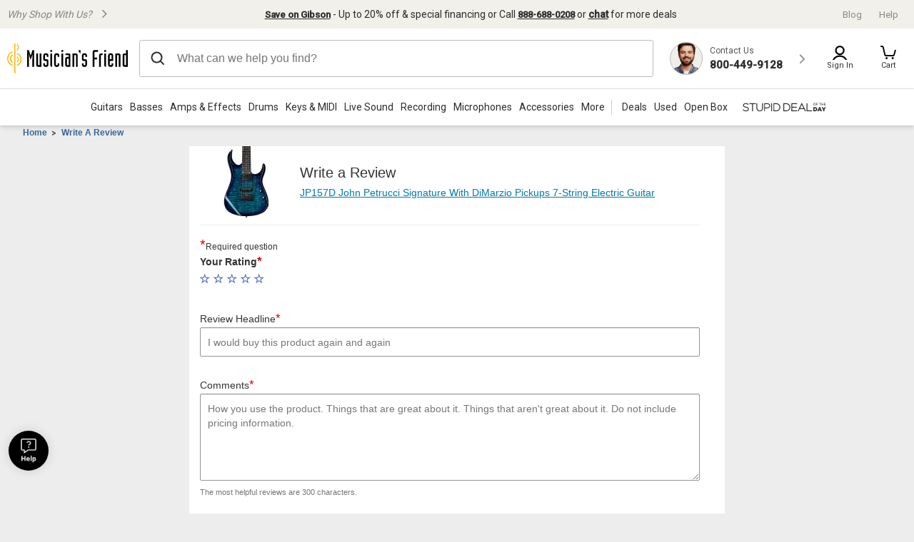

--- FILE ---
content_type: text/html;charset=UTF-8
request_url: https://www.musiciansfriend.com/write-review/pdp?productId=L98230&pId=&pr_page_id=L98230&pr_api_key=fee5c893-11c4-4cc8-b419-02f8d404de16&pr_merchant_id=815274&pr_merchant_group_id=15229
body_size: 24098
content:
<!DOCTYPE html>
<html xmlns:fb="https://www.facebook.com/2008/fbml" xml:lang="en" lang="en">
<head>
<!-- Head - Configurable Meta Data -->
<title>Write a Review | Musician's Friend</title>
<meta name="pageTemplate" content="writeReview" />
<link rel="canonical" href="https://www.musiciansfriend.com/write-review/pdp/" />
<meta http-equiv="Content-type" content="text/html; charset=UTF-8" />
<meta http-equiv="Content-Language" content="en-us" />
<meta http-equiv="X-UA-Compatible" content="IE=edge" />
<meta name="format-detection" content="telephone=no" />
<link id="headerImageSrc_link" rel="image_src"
href="https://static.musiciansfriend.com/img/brand/mf/cmn/mf_logo_icon_square.png?vId=2025.12.30.dev.myaccount.a&cb=4" />
<!-- Begin Monetate ExpressTag Sync v8.1. Place at start of document head. DO NOT ALTER. -->
<script type="text/javascript" src="https://www.musiciansfriend.com/assets/4cb0eaa16e79b75feaf6942ed2a6fdc25f5fab04c60"  ></script><script>
// akam-sw.js install script version 1.3.6
"serviceWorker"in navigator&&"find"in[]&&function(){var e=new Promise(function(e){"complete"===document.readyState||!1?e():(window.addEventListener("load",function(){e()}),setTimeout(function(){"complete"!==document.readyState&&e()},1e4))}),n=window.akamServiceWorkerInvoked,r="1.3.6";if(n)aka3pmLog("akam-setup already invoked");else{window.akamServiceWorkerInvoked=!0,window.aka3pmLog=function(){window.akamServiceWorkerDebug&&console.log.apply(console,arguments)};function o(e){(window.BOOMR_mq=window.BOOMR_mq||[]).push(["addVar",{"sm.sw.s":e,"sm.sw.v":r}])}var i="/akam-sw.js",a=new Map;navigator.serviceWorker.addEventListener("message",function(e){var n,r,o=e.data;if(o.isAka3pm)if(o.command){var i=(n=o.command,(r=a.get(n))&&r.length>0?r.shift():null);i&&i(e.data.response)}else if(o.commandToClient)switch(o.commandToClient){case"enableDebug":window.akamServiceWorkerDebug||(window.akamServiceWorkerDebug=!0,aka3pmLog("Setup script debug enabled via service worker message"),v());break;case"boomerangMQ":o.payload&&(window.BOOMR_mq=window.BOOMR_mq||[]).push(o.payload)}aka3pmLog("akam-sw message: "+JSON.stringify(e.data))});var t=function(e){return new Promise(function(n){var r,o;r=e.command,o=n,a.has(r)||a.set(r,[]),a.get(r).push(o),navigator.serviceWorker.controller&&(e.isAka3pm=!0,navigator.serviceWorker.controller.postMessage(e))})},c=function(e){return t({command:"navTiming",navTiming:e})},s=null,m={},d=function(){var e=i;return s&&(e+="?othersw="+encodeURIComponent(s)),function(e,n){return new Promise(function(r,i){aka3pmLog("Registering service worker with URL: "+e),navigator.serviceWorker.register(e,n).then(function(e){aka3pmLog("ServiceWorker registration successful with scope: ",e.scope),r(e),o(1)}).catch(function(e){aka3pmLog("ServiceWorker registration failed: ",e),o(0),i(e)})})}(e,m)},g=navigator.serviceWorker.__proto__.register;if(navigator.serviceWorker.__proto__.register=function(n,r){return n.includes(i)?g.call(this,n,r):(aka3pmLog("Overriding registration of service worker for: "+n),s=new URL(n,window.location.href),m=r,navigator.serviceWorker.controller?new Promise(function(n,r){var o=navigator.serviceWorker.controller.scriptURL;if(o.includes(i)){var a=encodeURIComponent(s);o.includes(a)?(aka3pmLog("Cancelling registration as we already integrate other SW: "+s),navigator.serviceWorker.getRegistration().then(function(e){n(e)})):e.then(function(){aka3pmLog("Unregistering existing 3pm service worker"),navigator.serviceWorker.getRegistration().then(function(e){e.unregister().then(function(){return d()}).then(function(e){n(e)}).catch(function(e){r(e)})})})}else aka3pmLog("Cancelling registration as we already have akam-sw.js installed"),navigator.serviceWorker.getRegistration().then(function(e){n(e)})}):g.call(this,n,r))},navigator.serviceWorker.controller){var u=navigator.serviceWorker.controller.scriptURL;u.includes("/akam-sw.js")||u.includes("/akam-sw-preprod.js")||u.includes("/threepm-sw.js")||(aka3pmLog("Detected existing service worker. Removing and re-adding inside akam-sw.js"),s=new URL(u,window.location.href),e.then(function(){navigator.serviceWorker.getRegistration().then(function(e){m={scope:e.scope},e.unregister(),d()})}))}else e.then(function(){window.akamServiceWorkerPreprod&&(i="/akam-sw-preprod.js"),d()});if(window.performance){var w=window.performance.timing,l=w.responseEnd-w.responseStart;c(l)}e.then(function(){t({command:"pageLoad"})});var k=!1;function v(){window.akamServiceWorkerDebug&&!k&&(k=!0,aka3pmLog("Initializing debug functions at window scope"),window.aka3pmInjectSwPolicy=function(e){return t({command:"updatePolicy",policy:e})},window.aka3pmDisableInjectedPolicy=function(){return t({command:"disableInjectedPolicy"})},window.aka3pmDeleteInjectedPolicy=function(){return t({command:"deleteInjectedPolicy"})},window.aka3pmGetStateAsync=function(){return t({command:"getState"})},window.aka3pmDumpState=function(){aka3pmGetStateAsync().then(function(e){aka3pmLog(JSON.stringify(e,null,"\t"))})},window.aka3pmInjectTiming=function(e){return c(e)},window.aka3pmUpdatePolicyFromNetwork=function(){return t({command:"pullPolicyFromNetwork"})})}v()}}();</script>
<script type="text/javascript">var monetateT = new Date().getTime();</script>
<script type="text/javascript" src="//se.monetate.net/js/2/a-d9ea219b/p/musiciansfriend.com/entry.js"></script>
<!-- End Monetate tag. -->
<!-- ===== START [STYLESHEETS] ===== -->
<meta name="viewport" content="width=device-width, initial-scale=1, minimum-scale=1.0, maximum-scale=2.0">
<!-- START [PAGE] -->
<link href="https://static.musiciansfriend.com/cmn/brand/mf/productionCss/global.css?vId=2025.12.30.dev.myaccount.a&cb=4"
rel="stylesheet" type="text/css" />
<link href="https://static.musiciansfriend.com/cmn/brand/mf/productionCss/writeReview.css?vId=2025.12.30.dev.myaccount.a&cb=4"
rel="stylesheet" type="text/css" />
<link href="https://static.musiciansfriend.com/cmn/brand/mf/productionCss/mf-responsive-header-footer.css?vId=2025.12.30.dev.myaccount.a&cb=4"
rel="stylesheet" type="text/css" />
<!-- end [page] -->
<!-- START [IE] -->
<!--[if IE 9]>
<link href="https://static.musiciansfriend.com/cmn/brand/mf/productionCss/ie9.css?vId=2025.12.30.dev.myaccount.a&cb=4" rel="stylesheet" type="text/css" />
<![endif]-->
<!--[if IE 8]>
<link href="https://static.musiciansfriend.com/cmn/brand/mf/productionCss/ie8.css?vId=2025.12.30.dev.myaccount.a&cb=4" rel="stylesheet" type="text/css" />
<![endif]-->
<!--[if IE 7]>
<link href="https://static.musiciansfriend.com/cmn/brand/mf/productionCss/ie7.css?vId=2025.12.30.dev.myaccount.a&cb=4" rel="stylesheet" type="text/css" />
<![endif]-->
<!-- end [ie] -->
<link href="https://static.musiciansfriend.com/cmn/brand/mf/productionCss/print.css?vId=2025.12.30.dev.myaccount.a&cb=4" rel="stylesheet" type="text/css" media="print" />
<!-- end [stylesheets] -->
<link href="https://static.musiciansfriend.com/img/brand/mobile-mf/favicon-mf.ico?vId=2025.12.30.dev.myaccount.a&cb=4" rel="shortcut icon" />
<link rel="apple-touch-icon" sizes="57x57"
href="https://static.musiciansfriend.com/img/brand/mobile-mf/apple-touch-icon-57x57.png?vId=2025.12.30.dev.myaccount.a&cb=4">
<link rel="apple-touch-icon" sizes="60x60"
href="https://static.musiciansfriend.com/img/brand/mobile-mf/apple-touch-icon-60x60.png?vId=2025.12.30.dev.myaccount.a&cb=4">
<link rel="apple-touch-icon" sizes="72x72"
href="https://static.musiciansfriend.com/img/brand/mobile-mf/apple-touch-icon-72x72.png?vId=2025.12.30.dev.myaccount.a&cb=4">
<link rel="apple-touch-icon" sizes="76x76"
href="https://static.musiciansfriend.com/img/brand/mobile-mf/apple-touch-icon-76x76.png?vId=2025.12.30.dev.myaccount.a&cb=4">
<link rel="apple-touch-icon" sizes="114x114"
href="https://static.musiciansfriend.com/img/brand/mobile-mf/apple-touch-icon-114x114.png?vId=2025.12.30.dev.myaccount.a&cb=4">
<link rel="apple-touch-icon" sizes="120x120"
href="https://static.musiciansfriend.com/img/brand/mobile-mf/apple-touch-icon-120x120.png?vId=2025.12.30.dev.myaccount.a&cb=4">
<link rel="apple-touch-icon" sizes="144x144"
href="https://static.musiciansfriend.com/img/brand/mobile-mf/apple-touch-icon-144x144.png?vId=2025.12.30.dev.myaccount.a&cb=4">
<link rel="apple-touch-icon" sizes="152x152"
href="https://static.musiciansfriend.com/img/brand/mobile-mf/apple-touch-icon-152x152.png?vId=2025.12.30.dev.myaccount.a&cb=4">
<link rel="apple-touch-icon" sizes="180x180"
href="https://static.musiciansfriend.com/img/brand/mobile-mf/apple-touch-icon-180x180.png?vId=2025.12.30.dev.myaccount.a&cb=4">
<link rel="icon" type="image/png"
href="https://static.musiciansfriend.com/img/brand/mobile-mf/favicon-32x32.png?vId=2025.12.30.dev.myaccount.a&cb=4"
sizes="32x32">
<link rel="icon" type="image/png"
href="https://static.musiciansfriend.com/img/brand/mobile-mf/android-chrome-192x192.png?vId=2025.12.30.dev.myaccount.a&cb=4"
sizes="192x192">
<link rel="icon" type="image/png"
href="https://static.musiciansfriend.com/img/brand/mobile-mf/favicon-96x96.png?vId=2025.12.30.dev.myaccount.a&cb=4"
sizes="96x96">
<link rel="icon" type="image/png"
href="https://static.musiciansfriend.com/img/brand/mobile-mf/favicon-16x16.png?vId=2025.12.30.dev.myaccount.a&cb=4"
sizes="16x16">
<link rel="manifest" href="/manifest.json">
<link rel="mask-icon"
href="https://static.musiciansfriend.com/img/brand/mobile-mf/safari-pinned-tab.svg"
color="#5bbad5">
<meta name="msapplication-TileColor" content="#da532c">
<meta name="msapplication-TileImage"
content="https://static.musiciansfriend.com/img/brand/mobile-mf/mstile-144x144.png">
<meta name="theme-color" content="#ffffff">
<link href="https://fonts.googleapis.com/css?family=Roboto+Condensed|Roboto:300,400,500&display=swap" rel="preload" as="style" onload="this.rel='stylesheet'">
<var id="pageData" style="display:none">
{
"siteName" : "/mf",
"mobileAppSrcCode" : "",

"segmentCookie" : "",
"mobileAppItunesBanner" : "true",
"enableClarip": true,
"claripConsentJSUrl": "https://cdn.clarip.com/gci/clarip_consent.js",
"claripDomain": "https://gci.clarip.com/",
"sourceCodeId" : "61001562",
"sourceName" : "DIRECTSOURCECODE2",
"sourceSegment" : "direct",
"profileZipcode" : "",
"jsonLdEnabled" : "true",
"profileStoreId" : "",
"onlineOnlyLessons" : "",
"defaultLessonsStoreId" : "",
"profileStoreName" : "",
"contextPath" : "",
"imageResizeEnabled" : "false",
"unicaEnv" : "site-devint",
"staticContentUrl" : "https://static.musiciansfriend.com",
"styleStaticContentUrl" : "https://static.musiciansfriend.com",
"catalogAssetStaticContentUrl" : "https://static.musiciansfriend.com",
"scene7StaticContentUrl" : "https://media.musiciansfriend.com/is/image/",
"scene7BasePath" : "MMGS7/",
"staticVersion" : "2025.12.30.dev.myaccount.a&cb=4",
"versionParam" : "?vId=2025.12.30.dev.myaccount.a&cb=4",
"customerService" : "800-449-9128",
"profileID" : "13026417771",
"contentKey": "",
"isInternational": "false",
"isWarrantyShippable": "true",
"isInternationalCommerceEnabled": "false",
"currencySymbol": "$",

"profileCountryCode": "US",
"profileCurrencyCode": "USD",
"audioEyeEnabled" : "true",
"applePayEnabled":"false",

"oLOnExitNumber": "0",
"liveChat" : "false",
"cookieLoggedIn" : false,
"richRelevanceMode":"render",
"richRelevanceApiKey":"46baeda9936d6a41",
"richRelevanceUserId":"",
"richRelevanceSessionId":"2abbcfa50c5f74c9f7d814e33f3e1224",
"rrBaseUrl":"//recs.richrelevance.com/rrserver/",
"rrChannelId":"-",
"hashedUserIdForCriteo":"",
"rrTimeout":"10000",

"isEducatorAccount": "false",
"sessionIsDC": "false",
"fullyLoggedIn" : false,
"welcomeMat" : "false",
"powerReviewsUrl" : "//static.musiciansfriend.com/",

"deviceType" : "d", 
"prodEnvEnabled" : false,
"isMobile":"false",

"rrLoadAtgRecs":"false",
"janrainAppDomain":"https://login.musiciansfriend.com",
"janrainAppId":"fpcfgdnipomgblmndfod",
"janrainAppName":"login.musiciansfriend.com",
"endecaCookieSortEnabled":"false",
"enableInstoreOnlyAddToCart":"false",
"JSESSIONID":"",
"isHum" : "false",
"showEloyalty": "true"
,
"loyaltyName":"rewards",
"showLoyalty":"true",
"loyaltyUser":"",
"loyaltyPoints":"",
"showCheckoutLoyalty":"true"

,
"fortivaCardName":"Choice Card"

}
</var>
<script src="https://static.musiciansfriend.com/static/mf/js/preload.js?staticVID=2025.12.30.dev.myaccount.a&cb=4" defer></script>
<!-- Adobe Launch Library Responsive MF Mobile -->
<!-- Responsive Launch Footer Embed Code -->
<script src="//assets.adobedtm.com/launch-EN2c2d8c84e1de4683b4ee4df9cf182a3a-staging.min.js" async></script>
<script src="https://cdn.quantummetric.com/qscripts/quantum-guitarcenter-test.js" async></script>
<script src="https://static.musiciansfriend.com/cmn/productionJs/globalHeaderOld.js?vId=2025.12.30.dev.myaccount.a&cb=4"></script>

<script>(window.BOOMR_mq=window.BOOMR_mq||[]).push(["addVar",{"rua.upush":"false","rua.cpush":"true","rua.upre":"false","rua.cpre":"true","rua.uprl":"false","rua.cprl":"false","rua.cprf":"false","rua.trans":"SJ-fa747c78-a977-4d69-9682-b3373efe9c86","rua.cook":"false","rua.ims":"false","rua.ufprl":"false","rua.cfprl":"false","rua.isuxp":"false","rua.texp":"norulematch","rua.ceh":"false","rua.ueh":"false","rua.ieh.st":"0"}]);</script>
                              <script>!function(e){var n="https://s.go-mpulse.net/boomerang/";if("False"=="True")e.BOOMR_config=e.BOOMR_config||{},e.BOOMR_config.PageParams=e.BOOMR_config.PageParams||{},e.BOOMR_config.PageParams.pci=!0,n="https://s2.go-mpulse.net/boomerang/";if(window.BOOMR_API_key="A663C-WQRKE-LHNKR-8V8PQ-VS7P8",function(){function e(){if(!r){var e=document.createElement("script");e.id="boomr-scr-as",e.src=window.BOOMR.url,e.async=!0,o.appendChild(e),r=!0}}function t(e){r=!0;var n,t,a,i,d=document,O=window;if(window.BOOMR.snippetMethod=e?"if":"i",t=function(e,n){var t=d.createElement("script");t.id=n||"boomr-if-as",t.src=window.BOOMR.url,BOOMR_lstart=(new Date).getTime(),e=e||d.body,e.appendChild(t)},!window.addEventListener&&window.attachEvent&&navigator.userAgent.match(/MSIE [67]\./))return window.BOOMR.snippetMethod="s",void t(o,"boomr-async");a=document.createElement("IFRAME"),a.src="about:blank",a.title="",a.role="presentation",a.loading="eager",i=(a.frameElement||a).style,i.width=0,i.height=0,i.border=0,i.display="none",o.appendChild(a);try{O=a.contentWindow,d=O.document.open()}catch(_){n=document.domain,a.src="javascript:var d=document.open();d.domain='"+n+"';void 0;",O=a.contentWindow,d=O.document.open()}if(n)d._boomrl=function(){this.domain=n,t()},d.write("<bo"+"dy onload='document._boomrl();'>");else if(O._boomrl=function(){t()},O.addEventListener)O.addEventListener("load",O._boomrl,!1);else if(O.attachEvent)O.attachEvent("onload",O._boomrl);d.close()}function a(e){window.BOOMR_onload=e&&e.timeStamp||(new Date).getTime()}if(!window.BOOMR||!window.BOOMR.version&&!window.BOOMR.snippetExecuted){window.BOOMR=window.BOOMR||{},window.BOOMR.snippetStart=(new Date).getTime(),window.BOOMR.snippetExecuted=!0,window.BOOMR.snippetVersion=14,window.BOOMR.url=n+"A663C-WQRKE-LHNKR-8V8PQ-VS7P8";var i=document.currentScript||document.getElementsByTagName("script")[0],o=i.parentNode,r=!1,d=document.createElement("link");if(d.relList&&"function"==typeof d.relList.supports&&d.relList.supports("preload")&&"as"in d)window.BOOMR.snippetMethod="p",d.href=window.BOOMR.url,d.rel="preload",d.as="script",d.addEventListener("load",e),d.addEventListener("error",function(){t(!0)}),setTimeout(function(){if(!r)t(!0)},3e3),BOOMR_lstart=(new Date).getTime(),o.appendChild(d);else t(!1);if(window.addEventListener)window.addEventListener("load",a,!1);else if(window.attachEvent)window.attachEvent("onload",a)}}(),"".length>0)if(e&&"performance"in e&&e.performance&&"function"==typeof e.performance.setResourceTimingBufferSize)e.performance.setResourceTimingBufferSize();!function(){if(BOOMR=e.BOOMR||{},BOOMR.plugins=BOOMR.plugins||{},!BOOMR.plugins.AK){var n="true"=="true"?1:0,t="",a="clqlljax3ia4u2llevpa-f-7c15237e0-clientnsv4-s.akamaihd.net",i="false"=="true"?2:1,o={"ak.v":"39","ak.cp":"321109","ak.ai":parseInt("293300",10),"ak.ol":"0","ak.cr":9,"ak.ipv":4,"ak.proto":"h2","ak.rid":"b46877e5","ak.r":47394,"ak.a2":n,"ak.m":"b","ak.n":"essl","ak.bpcip":"18.224.181.0","ak.cport":33664,"ak.gh":"23.33.84.207","ak.quicv":"","ak.tlsv":"tls1.3","ak.0rtt":"","ak.0rtt.ed":"","ak.csrc":"-","ak.acc":"","ak.t":"1768629598","ak.ak":"hOBiQwZUYzCg5VSAfCLimQ==i3N9BRh7o2ttM2G9kSvXJdV+eULSftw0vaNeyIYvXvtoqwwWtMyhUnOF7sq8AvSubeAd+trkiQq/oH0FLnhb9YFRV7X1X6satviY0Jlzhp7vPJWZ9Xo1SUqoNitC3WoVxKhh8prNPX/2WNLRpbB0RD0pdLugGCvcqfZnO7JN4V8zR+HZkEnNOKVXanrwBvoowOVqiYweqUgPSKKp2/dgR66o4Cvpf48vgoOo9nxnehG5kY5U90K3oYxJIigOkddGvkEnMoxIveYMnQLasZJVULcvhCfRmthj/T1c0DnHAVBIuICos7yXnQCrGb0OUFvKwlRmWMLFl8qE1JBskG58pyZL54j9XMP6d7LT7y6W9yzWXghjard2dQbRY3N2aBae+1BaZaghJh09AlY8X9PVRyTgfMchMgEdlUg6A5wbCRk=","ak.pv":"170","ak.dpoabenc":"","ak.tf":i};if(""!==t)o["ak.ruds"]=t;var r={i:!1,av:function(n){var t="http.initiator";if(n&&(!n[t]||"spa_hard"===n[t]))o["ak.feo"]=void 0!==e.aFeoApplied?1:0,BOOMR.addVar(o)},rv:function(){var e=["ak.bpcip","ak.cport","ak.cr","ak.csrc","ak.gh","ak.ipv","ak.m","ak.n","ak.ol","ak.proto","ak.quicv","ak.tlsv","ak.0rtt","ak.0rtt.ed","ak.r","ak.acc","ak.t","ak.tf"];BOOMR.removeVar(e)}};BOOMR.plugins.AK={akVars:o,akDNSPreFetchDomain:a,init:function(){if(!r.i){var e=BOOMR.subscribe;e("before_beacon",r.av,null,null),e("onbeacon",r.rv,null,null),r.i=!0}return this},is_complete:function(){return!0}}}}()}(window);</script></head>
<body class=" isDesktop ">
<var id="globalPageData" class="global-page-data" style="display:none">
{ "pageData": {"urls":{"powerReviewsUrl":"//static.musiciansfriend.com/","catalogAssetStaticContentUrl":"static.musiciansfriend.com","staticContentUrl":"static.musiciansfriend.com"},"site":{"deviceType":"d","isAudioEyeEnabled":true,"contentKey":"","endecaCookieSortEnabled":false,"prodEnvEnabled":false,"siteName":"mf","isInternationalCommerceEnabled":false,"isHum":false,"claripDomain":"https://gci.clarip.com/","enableClarip":true,"imageResizeEnabled":false,"claripConsentJSUrl":"https://cdn.clarip.com/gci/clarip_consent.js","applePayEnabled":"","JSONLDEnabled":"","staticVersion":"2025.12.30.dev.myaccount.a&cb=4","fortivaCardName":"Choice Card","welcomeMat":true,"unicaEnv":"site-devint","versionParam":"?vId=2025.12.30.dev.myaccount.a&cb=4","isTypeAheadEnabled":true,"isRichRelevanceEnabled":true,"audioEyeEnabled":true,"ELoyaltyEnabled":""},"product":{},"scene7":{"scene7BasePath":"MMGS7/","scene7StaticContentUrl":"media.musiciansfriend.com/is/image/"},"janrain":{"appDomain":"https://login.musiciansfriend.com","appName":"login.musiciansfriend.com","appId":"fpcfgdnipomgblmndfod"},"mobileApp":{"srcCode":"","itunesBanner":true},"richRelevance":{"mode":"render","loadAtgRecs":false,"baseUrl":"//recs.richrelevance.com/rrserver/","apiKey":"46baeda9936d6a41","channelId":"-","timeout":"10000"}} }
</var>
<var class="hidden" id="rootURL"></var>
<var id="browseTemplate" class="hidden"></var>
<var id="queryString" class="hidden"></var>
<!-- Layout - LayoutDynamicSlot -->
<!-- Layout - Container -->
<!-- Layout - Container -->
<!-- EMmessage: container is disabled -->
<!-- Layout - Container -->
<div ><!-- Function - HTML Text Area -->
<style>
/*#janrain-paypal { display:none; }*/
#redeemAllPoints { display: none; }
#header_tools #contact-misc-link-wrap #contactMF .unbold,
#header_tools #contact-misc-link-wrap #contactMF .chatButton { display:inline !important; }

/* Seeable Text styling, should eventually replace all style tags coming from the bcc for Seeable text assets */
.vistext {padding: 15px;} 
.vistext h2 {font-weight: lighter; font-size: 21px; color: #333333; margin: 0 0 10px 10px;}
.vistext p {padding:0px 10px 10px 10px; font-size: 12px; color: #666666;}
</style></div><!-- Layout - Container -->
<!-- Function - Targeter Content Source -->
<!-- EMmessage: No items available for processing. -->
<!-- Layout - Container -->
<!-- sourceCodeId:61001562
sourceName:DIRECTSOURCECODE2
expirationDate:2026-01-30-->
<var id="testAndTargetEnabled" class="hidden">true</var>
<div class="mboxDefault"></div>
<div class="responsive-header global-header">
<div class="responsive-header_search-overlay" data-js-search-overlay></div>
<div class="responsive-header_values-panel" data-js-side-panel="values">
<div class="responsive-header_values-panel_close" data-js-side-panel-toggle="values"></div>
<p class="responsive-header_values-panel_title">Why Shop With Us?</p>
<div class="responsive-header_values-panel_value-props">
<div class="responsive-header_values-panel_value-props_shipping">
<div class="responsive-header_values-panel_value-props_shipping_icon"></div>
<p class="responsive-header_values-panel_value-props_shipping_title">Free Shipping</p>
<p class="responsive-header_values-panel_value-props_shipping_text">Free Standard Ground shipping (48 contiguous states, some overweight and Used/Vintage items excluded).</p>
<p class="responsive-header_values-panel_value-props_shipping_text">Orders placed before 3 p.m. ET usually ship the same business day.</p>
<a href="/pages/shipping-commitment" class="responsive-header_values-panel_value-props_shipping_link">Learn More</a>
</div>
<div class="responsive-header_values-panel_value-props_warranty">
<div class="responsive-header_values-panel_value-props_warranty_icon"></div>
<p class="responsive-header_values-panel_value-props_warranty_title">2-Year Free Warranty on Guitars
</p>
<p class="responsive-header_values-panel_value-props_warranty_text">Every guitar or bass you
purchase from Musician's Friend (electric or acoustic, New or Open Box) includes two years of
protection from manufacturer defects.</p>
<a href="/pages/gear-advisers" class="responsive-header_values-panel_value-props_warranty_link">Contact Us for
Details</a>
</div>
<div class="responsive-header_values-panel_value-props_contact">
<div class="responsive-header_values-panel_value-props_contact_icon"></div>
<p class="responsive-header_values-panel_value-props_contact_title">We're Here for You</p>
<p class="responsive-header_values-panel_value-props_contact_text">Our Gear Advisers are available
to guide you through your entire shopping experience. Call or Chat for expert advice and to hear
the latest deals.</p>
<a href="/pages/gear-advisers" class="responsive-header_values-panel_value-props_contact_link">Contact Us</a>
</div>
</div>
</div>
<div class="responsive-header_contact-panel" data-js-side-panel="help">
<div class="responsive-header_contact-panel_close" data-js-side-panel-toggle="help"></div>
<p class="responsive-header_contact-panel_title">Contact Us</p>
<div class="responsive-header_contact-panel_info">
<div class="responsive-header_contact-panel_info_title">Call Now</div>
<div class="responsive-header_contact-panel_info_number">800-449-9128</div>
<div class="responsive-header_contact-panel_info_spanish">
<p class="responsive-header_contact-panel_info_spanish_text">Hablamos Espa&ntilde;ol</p>
<p class="responsive-header_contact-panel_info_spanish_number">866.226.2919</p>
</div>
<div class="responsive-header_contact-panel_info_chat">Let's Chat</div>
<a class="responsive-header_contact-panel_info_chat-btn">Live Chat</a>
<div class="responsive-header_contact-panel_info_hours">
        <p class="responsive-header_contact-panel_info_hours_title">Hours:</p>
                            <p class="responsive-header_contact-panel_info_hours_details">
                                MON - FRI 6 AM – 7 PM PT
                            </p>
                            <p class="responsive-header_contact-panel_info_hours_details">
                                SAT 7 AM – 6 PM PT
                            </p>
                            <p class="responsive-header_contact-panel_info_hours_details">
                                SUN 8 AM – 5 PM PT
                            </p></div>
</div>
<div class="responsive-header_contact-panel_links">
<a href="/trackorder" class="responsive-header_contact-panel_links_link">Track your order</a>
<a href="/returns" class="responsive-header_contact-panel_links_link">Returns</a>
<a href="/faq" class="responsive-header_contact-panel_links_link">FAQs</a>
<a href="https://www.mysynchrony.com/cmp-index.html?market=music&store=musiciansfriend"
class="responsive-header_contact-panel_links_link">Make a Card Payment</a>
</div>
</div>
<div class="responsive-header_cart-panel" data-js-side-panel="cart">
<var id="userFirstName" class="hidden"></var>
<var id="callCenterNumber" class="hidden">800-449-9128</var>
<div class="responsive-header_cart-panel_close" data-js-side-panel-toggle="cart"></div>
<div id="miniCartMarkup">
<svg xmlns="http://www.w3.org/2000/svg" width="44" height="44" viewBox="0 0 44 44" style="display: none;">
<symbol id="emptyCartIcon" width="44" height="44" viewBox="0 0 44 44">
<title>Empty Cart Icon</title>
<defs>
<style>.a { fill: #ddd;}.b,.d {fill: none;}.c,.f {fill: #fff;}.c,.d {stroke-linecap: round;stroke-linejoin: round;}
.d { stroke: #fff; stroke-width: 2.2px; }.e,.f {stroke: none; }
</style>
</defs>
<g transform="translate(5 5)">
<circle class="a" cx="22" cy="22" r="22" transform="translate(-5 -5)" />
<g transform="translate(5.449 9)">
<rect class="b" width="22" height="22" transform="translate(0.551 -1)" />
<g class="c" transform="translate(7.619 -21.586)">
<path class="e"
d="M 10.67987632751465 40.44574356079102 C 10.36012649536133 40.44574356079102 10.09999656677246 40.18561553955078 10.09999656677246 39.86587524414062 C 10.09999656677246 39.54613494873047 10.36012649536133 39.28600692749023 10.67987632751465 39.28600692749023 C 10.99962615966797 39.28600692749023 11.25975608825684 39.54613494873047 11.25975608825684 39.86587524414062 C 11.25975608825684 40.18561553955078 10.99962615966797 40.44574356079102 10.67987632751465 40.44574356079102 Z" />
<path class="f"
d="M 10.67987632751465 38.18600463867188 C 11.60806655883789 38.18600463867188 12.35975646972656 38.93769454956055 12.35975646972656 39.86587524414062 C 12.35975646972656 40.79406356811523 11.60806655883789 41.54574584960938 10.67987632751465 41.54574584960938 C 9.751686096191406 41.54574584960938 8.999996185302734 40.79406356811523 8.999996185302734 39.86587524414062 C 8.999996185302734 38.93769454956055 9.751686096191406 38.18600463867188 10.67987632751465 38.18600463867188 Z" />
</g>
<g class="c" transform="translate(-17.28 -21.586)">
<path class="e"
d="M 25.67987823486328 40.44574356079102 C 25.36012840270996 40.44574356079102 25.09999847412109 40.18561553955078 25.09999847412109 39.86587524414062 C 25.09999847412109 39.54613494873047 25.36012840270996 39.28600692749023 25.67987823486328 39.28600692749023 C 25.9996280670166 39.28600692749023 26.25975799560547 39.54613494873047 26.25975799560547 39.86587524414062 C 26.25975799560547 40.18561553955078 25.9996280670166 40.44574356079102 25.67987823486328 40.44574356079102 Z" />
<path class="f"
d="M 25.67987823486328 38.18600463867188 C 26.60806846618652 38.18600463867188 27.3597583770752 38.93769454956055 27.3597583770752 39.86587524414062 C 27.3597583770752 40.79406356811523 26.60806846618652 41.54574584960938 25.67987823486328 41.54574584960938 C 24.75168800354004 41.54574584960938 23.99999809265137 40.79406356811523 23.99999809265137 39.86587524414062 C 23.99999809265137 38.93769454956055 24.75168800354004 38.18600463867188 25.67987823486328 38.18600463867188 Z" />
</g>
<path class="d"
d="M24.112,8.631,22.025,15.7a1.343,1.343,0,0,1-1.3,1H8.581a1.343,1.343,0,0,1-1.3-1L4.378,3.808a2.015,2.015,0,0,0-1.948-1.5H1.051"
transform="translate(-1.5 -2.312)" />
</g>
</g>
</svg>
<div id="emptyMiniCartPanel">
<div class="small-12 responsive-header_cart-panel_mini-cart_empty">
<svg class="responsive-header_cart-panel_mini-cart_empty_icon"><use xlink:href="#emptyCartIcon"></use></svg>
<h2 class="small-12 responsive-header_cart-panel_mini-cart_empty_heading">Your Cart Is Empty</h2>
<p class="small-12 responsive-header_cart-panel_mini-cart_empty_sign-in-msg">Have an account? Sign in to see your saved items.</p>
<a href="/myaccount/signin" class="responsive-header_cart-panel_mini-cart_empty--btn">Sign In</a>
<a href="/" class="small-12 empty-mini-cart-link responsive-header_cart-panel_mini-cart_empty_shop-link">&lt;&nbsp;Continue Shopping</a>
</div>
</div>
</div>
</div>
<div class="hidden">
<var id="ajaxPageData">
{
"sourceCodeId" : "61001562",
"sourceName" : "DIRECTSOURCECODE2",
"sourceSegment" : "direct",
"profileZipcode" : "",
"profileStoreId" : "",
"profileStoreName" : "",
"profileID" : "13026417771",
"isInternational": "false",
"isWarrantyShippable": "true",
"isInternationalCommerceEnabled": "false",
"currencySymbol": "$",
"cookieLoggedIn" : false,
"richRelevanceMode":"render",
"richRelevanceApiKey":"46baeda9936d6a41",
"richRelevanceUserId":"",
"richRelevanceSessionId":"2abbcfa50c5f74c9f7d814e33f3e1224",
"rrBaseUrl":"//recs.richrelevance.com/rrserver/",
"rrChannelId":"-",
"rrMobileChannelId":"c6e0f249ecc40744",
"hashedUserIdForCriteo":"",
"rrTimeout":"10000",

"isEducatorAccount": "false",
"sessionIsDC": "false",
"fullyLoggedIn" : false,
"isMobile":"false",

"isProp65User":"",
"JSESSIONID":"",
"enableTwoDayShipMessage":"true",
"enableAskUserLocation":"true",
"showEloyalty": "true",
"loyaltyName":"rewards",
"showLoyalty":"true",
"loyaltyUser":"",
"loyaltyPoints":"",
"showCheckoutLoyalty":"true",

"callCenterNumber" : "800-449-9128",
"liveChat" : "false",
"doNotSell":""
}
</var>
</div>
<div class="responsive-header_branding" region_id="preHeaderPromoBar">
<a class="responsive-header_branding_values" href="#" data-js-side-panel-toggle="values"><span class="responsive-header_branding_values_text" region_id="FlyoutRight">Why Shop With Us?</span><div class="responsive-header_branding_values_icon"></div></a>
<span class="responsive-header_branding_promo">
  <span class="d-only">
    <a href="/gibson-event?icid=223873">Save on Gibson</a> - Up to 20% off & special financing or Call <a href="tel:8886880208">888-688-0208</a> or <span
      style="cursor: pointer; font-weight: bold; text-decoration: underline" id="chat">chat</span> for more deals
  </span>
  <span class="m-only"><a href="/gibson-event?icid=223873">Save on Gibson</a> - Up to 20% off & more</span>
</span>
<style>
  .responsive-header_branding_promo {
     color: #2d2d2d;  
    text-align: center;
    /*     font-size: clamp(0.75rem, -0.368vw + 1.095rem, 1rem); */
    line-height: clamp(0.75rem, -1.105vw + 1.786rem, 1.5rem);
  }

  .responsive-header_branding_promo a {
    font-weight: bold;
    text-decoration: underline;
     color: #2d2d2d;  
}
.responsive-header_branding a:hover, .responsive-header_branding a:visited, .responsive-header_branding a:focus {
    color: #555;
    text-decoration: underline;
}

  @media (min-width: 1053px) and (max-width: 1500px) {
    span.m-only {
      display: none;
    }
  }

  @media only screen and (min-width: 1500px) {
    .responsive-header_branding_promo {
      white-space: nowrap;
      width: 1500px;
    }

    span.m-only {
      display: none;
    }
  }

  @media only screen and (max-width: 913px) {
    .responsive-header_branding_values_icon {
      display: none;
    }
  }

  @media only screen and (max-width: 1053px) {
    span.d-only {
      display: none
    }

    span.m-only {
      display: block
    }
  }

  @media only screen and (max-width: 767px) {
    .responsive-header_branding {
      height: auto !important;
      padding-top: 5px;
      padding-bottom: 5px
    }
  } ;
</style>
<script> 
const hrChatBtnElBottom = document.getElementById("chat");
const liveChatBtnElem = document.querySelector(".responsive-header_contact-panel_info_chat-btn");

if (hrChatBtnElBottom) {
  hrChatBtnElBottom.addEventListener("click", function (e) {
    window.embeddedservice_bootstrap.utilAPI.launchChat();
  });
};

if (liveChatBtnElem ) {
  liveChatBtnElem .addEventListener("click", function (e) {
    window.embeddedservice_bootstrap.utilAPI.launchChat();
  });
};
</script>
<div class="responsive-header_branding_links" region_id="header-tools">
<a aria-label='Musician's Friend Rewards' class='responsive-header_branding_links_rewards' id='hdrRewards' href='/rewards/'>Rewards</a><a aria-label='Musician's Friend Blog' class='responsive-header_branding_links_blog' id='hdrBackstage' href='/thehub/'>Blog</a><a id="hdrHelpLink" href="/pages/gear-advisers" class="responsive-header_branding_links_help" title="Help" aria-label="Help" data-url="/pages/gear-advisers">Help</a></div>
</div>
<div class="responsive-header_utility">
<div class="responsive-header_utility_mobile">
<a href="#"><div class="responsive-header_utility_mobile_hamburger" data-js-mobile-menu-btn></div></a>
<a href="#" class="js-toggle-search-form">
<div class="responsive-header_utility_mobile_searchIcon"></div>
</a>
</div>
<a href="/" class="responsive-header_utility_logo"></a>
<div class="responsive-header_utility_search" data-js-search-wrapper>
<div class="responsive-header_utility_search_icon"></div>
<form id="search-form" action="/search" method="get" data-search-bar>
<input type="hidden" name="typeAheadSuggestion" value="true"/>
<input type="hidden" name="typeAheadRedirect" value="true"/>
<input type="hidden" name="sB" value="r"/>
<input id="fromRecentHistoryBox" type="hidden" name="fromRecentHistory" value="false"/>
<fieldset>
<label for="searchTerm" class="inlineLabel screen-reader-only">Search</label>
<input class="default-value typeAheadEnabled responsive-header_utility_search_input" id="searchTerm" data-role="none"
name="Ntt" type="text" data-default-value=""
placeholder="What can we help you find?" data-js="search-input"/>
<input type="submit" id="searchSubmit" value="" data-js-search-btn
class="btnSearch img ae-button responsive-header_utility_search_btn" data-role="none"
title="Search Submit Button" data-ae-blurbtype="button" data-ae-form-field="true">
<div id="note">
<div data-js="typeahead-wrapper" class="typeahead-wrapper" style="display: none;"></div>
</div>
<div id="recentHistoryWrapper">
<div id="recentHistory"></div>
<div id="rrRecentlyViewed_Search"></div>
</div>
</fieldset>
</form>
</div>
<a href="#" data-js-side-panel-toggle="help" class="responsive-header_utility_help" region_id="FlyoutLeft">
<div class="responsive-header_utility_help_img"></div>
<div class="responsive-header_utility_text">
<p class="responsive-header_utility_help_text_title">Contact Us</p>
<p class="responsive-header_utility_help_text_phone">800-449-9128</p>
</div>
<span><div class="responsive-header_utility_help_icon"></div></span>
</a>
<div id="yourAccount-dropdown">
<span  class="responsive-header_utility_signin" region_id="dropdown-myAccount" data-js-account-dropdown-toggle>
<div class="responsive-header_utility_signin_icon"></div>
<span>Sign In</span>
<div id="dropdown-myAccount" data-js-account-dropdown class="responsive-header_utility_account-dropdown"
aria-labeledby="shopping-login-link" role="region">
<span class="responsive-header_utility_account-dropdown_back-btn" data-js-account-dropdown-toggle>Back</span>
<ul>
<!-- li>Your Recommendations</li -->
<li id="header_login_link" class="first">
<div id="btn_logIn">
<a class="magicLink responsive-header_utility_account-dropdown_btn" href="/myaccount/signin">
Sign In</a>
</div>
</li>
<li id="header_login_text">
<div id="login_text">
<a class="magicLink responsive-header_utility_account-dropdown_text" href="/myaccount/signin">
New Customer?</a>
</div>
</li>
<li id="header_signup_link">
<div id="btn_signUp">
<a class="magicLink responsive-header_utility_account-dropdown_btn-secondary"
href="/myaccount/signup">
Create an Account</a>
</div>
</li>
</ul>
</div>
</span>
</div>
<a href="#" class="responsive-header_utility_cart" region_id="FlyoutLeft" data-js-side-panel-toggle="cart">
<span class="cart-count">
</span>
<div class="responsive-header_utility_cart_icon"></div>
<span class="responsive-header_utility_cart_label">Cart</span>
</a>
</div>
<div class="responsive-header_browse" id="mf-shopping-menubar" data-js-mobile-menu>
<div class="responsive-header_browse_header">
<a class="responsive-header_browse_header_signin-link" href="#" data-js-account-dropdown-toggle>
<span>Sign In</span></a>
<div id="dropdown-myAccount" data-js-account-dropdown class="responsive-header_utility_account-dropdown"
aria-labeledby="shopping-login-link" role="region">
<span class="responsive-header_utility_account-dropdown_back-btn" data-js-account-dropdown-toggle>Back</span>
<ul>
<!-- li>Your Recommendations</li -->
<li id="header_login_link" class="first">
<div id="btn_logIn">
<a class="magicLink responsive-header_utility_account-dropdown_btn" href="/myaccount/signin">
Sign In</a>
</div>
</li>
<li id="header_login_text">
<div id="login_text">
<a class="magicLink responsive-header_utility_account-dropdown_text" href="/myaccount/signin">
New Customer?</a>
</div>
</li>
<li id="header_signup_link">
<div id="btn_signUp">
<a class="magicLink responsive-header_utility_account-dropdown_btn-secondary"
href="/myaccount/signup">
Create an Account</a>
</div>
</li>
</ul>
</div>
<a class="responsive-header_browse_header_back" data-js-dropdown-btn="back" href="#">Back</a>
<a class="responsive-header_browse_header_close" data-js-mobile-menu-btn href="#"></a>
</div>
<a class="responsive-header_browse_categorymenu -collapsible" href="#" data-js-dropdown-btn="categories">Shop by Category</a>
<ul class="responsive-header_browse_categories" data-js-categories-menu>
<li data-js-categories-item>
    <a data-js-categories-link href="/guitars" aria-controls="guitars_association_id"
        id="guitars_association_id_link" aria-expanded="false"
        class="guitars_association_id hoverMagicLink">Guitars</a>
    <div class="responsive-header_browse_categories_flyout" id="resp-GuitarsMainMenu" region_id="GuitarsMainMenu" data-js-categories-flyout>
        <div class="responsive-header_browse_categories_flyout_subcategories">
            <div class="responsive-header_browse_mobile-header"><span>Guitars</span><a href="/guitars">View
                    All</a>
            </div>
            <ul class="responsive-header_browse_categories_flyout_subcategories_subcategory -collapsible"
                data-js-category-dropdown>
                <li class="-title"><a href="/electric-guitars">Electric</a></li>
                <li><a href="/solid-body-electric-guitars">Solid Body</a></li>
                <li><a href="/semi-hollow-and-hollow-body-electric-guitars">Hollow &amp; Semi-Hollow
                        Body</a></li>
                <li><a href="/left-handed-electric-guitars">Left-Handed</a></li>
                <li><a href="/extended-range-electric-guitars">Extended Range</a></li>
            </ul>
            <ul class="responsive-header_browse_categories_flyout_subcategories_subcategory -collapsible"
                data-js-category-dropdown>
                <li class="-title"><a href="/acoustic-guitars">Acoustic</a></li>
                <li><a href="/6-string-acoustic-guitars">6-string</a></li>
                <li><a href="/12-string-acoustic-guitars">12-string</a></li>
                <li><a href="/acoustic-electric-guitars">Acoustic-Electric</a></li>
                <li><a href="/classical-nylon-guitars">Classical &amp; Nylon</a></li>
                <li><a href="/left-handed-acoustic-guitars">Left-Handed</a></li>
            </ul>
            <ul class="responsive-header_browse_categories_flyout_subcategories_subcategory -collapsible"
                data-js-category-dropdown>
                <li class="-title"><a href="/amplifiers-effects">Amps &amp; Effects</a></li>
                <li><a href="/guitar-amplifiers">Amps</a></li>
                <li><a href="/effects-pedals">Effects Pedals</a></li>
                <li><a href="/guitar-preamps">Preamps</a></li>
            </ul>
            <ul class="responsive-header_browse_categories_flyout_subcategories_subcategory -collapsible"
                data-js-category-dropdown>
                <li class="-title"><a href="/accessories">Accessories</a></li>
                <li><a href="/guitar-strings">Strings</a></li>
                <li><a href="/guitar-pickups">Pickups</a></li>
                <li><a href="/guitar-cases-and-gig-bags">Cases</a></li>
                <li><a href="/straps-strap-locks">Straps</a></li>
                <li><a href="/picks-pick-holders">Picks</a></li>
            </ul>
            <!-- <ul class="responsive-header_browse_categories_flyout_subcategories_subcategory"
                data-js-category-dropdown>
                <li class="-title"><a href="/ukuleles">Ukuleles</a></li>
            </ul> -->
        </div>
        <div class="-nav-spacer"></div>
        <div class="responsive-header_browse_categories_flyout_recommended">
            <ul class="responsive-header_browse_categories_flyout_recommended_models -collapsible"
                data-js-category-dropdown>
                <li class="-title">Popular Brands</li>
                <li><a href="/guitars/fender">
                        <div class="-img-container"><img
                                data-js="lazyload" data-src="//static.musiciansfriend.com/static/responsive/mf/fender-logo.png">
                        </div>Fender
                    </a></li>
                <li><a href="/guitars/gibson">
                        <div class="-img-container"><img
                                data-js="lazyload" data-src="//static.musiciansfriend.com/static/responsive/mf/gibson-logo.png">
                        </div>Gibson
                    </a></li>
                <li><a href="/guitars/taylor">
                        <div class="-img-container"><img
                                data-js="lazyload" data-src="//static.musiciansfriend.com/static/responsive/mf/taylor-logo.png">
                        </div>Taylor
                    </a></li>
                <li><a href="/guitars/martin">
                        <div class="-img-container"><img
                                data-js="lazyload" data-src="//static.musiciansfriend.com/static/responsive/mf/martin-logo.png">
                        </div>Martin
                    </a></li>
                <li><a href="/guitars/ibanez">
                        <div class="-img-container"><img
                                data-js="lazyload" data-src="//static.musiciansfriend.com/static/responsive/mf/ibanez-logo.png">
                        </div>Ibanez
                    </a></li>
                <li><a href="/guitars/epiphone">
                        <div class="-img-container"><img
                                data-js="lazyload" data-src="//static.musiciansfriend.com/static/responsive/mf/epiphone-logo.png">
                        </div>Epiphone
                    </a></li>
				<li><a href="/guitars/prs">
                        <div class="-img-container"><img
                                data-js="lazyload" data-src="//static.musiciansfriend.com/static/responsive/mf/prs-logo.png">
                        </div>PRS
                    </a></li>
				<li><a href="/guitars/gretsch-guitars">
                        <div class="-img-container"><img
                                data-js="lazyload" data-src="//static.musiciansfriend.com/static/responsive/mf/gretsch-logo.png">
                        </div>Gretsch Guitars
                    </a></li>
            </ul>
            <ul class="responsive-header_browse_categories_flyout_recommended_brands -collapsible"
                data-js-category-dropdown>
                <li class="-title">Popular Models</li>
                <li><a href="/fender-stratocaster">
                        <div class="-img-container"><img
                                data-js="lazyload" data-src="//static.musiciansfriend.com/static/responsive/mf/fender-stratocaster.png">
                        </div>Fender Stratocaster
                    </a></li>
                <li><a href="/fender-telecaster">
                        <div class="-img-container"><img
                                data-js="lazyload" data-src="//static.musiciansfriend.com/static/responsive/mf/fender-telecaster.png">
                        </div>Fender Telecaster
                    </a></li>
                <li><a href="/gibson-les-paul">
                        <div class="-img-container"><img
                                data-js="lazyload" data-src="//static.musiciansfriend.com/static/responsive/mf/gibson-les-paul.png">
                        </div>Gibson Les Paul
                    </a></li>
                <li><a href="/gibson-sg">
                        <div class="-img-container"><img
                                data-js="lazyload" data-src="//static.musiciansfriend.com/static/responsive/mf/gibson-sg.png">
                        </div>Gibson SG
                    </a></li>
				<li><a href="/ibanez-rg">
                        <div class="-img-container"><img
                                data-js="lazyload" data-src="//static.musiciansfriend.com/static/responsive/mf/ibanez-rg.png">
                        </div>Ibanez RG
                    </a></li>
				<li><a href="/taylor-american-dream">
                        <div class="-img-container"><img
                                data-js="lazyload" data-src="//static.musiciansfriend.com/static/responsive/mf/taylor-american-dream.png">
                        </div>Taylor American Dream
                    </a></li>
				<li><a href="/taylor-gs-mini">
                        <div class="-img-container"><img
                                data-js="lazyload" data-src="//static.musiciansfriend.com/static/responsive/mf/taylor-gs-mini.png">
                        </div>Taylor GS Mini
                    </a></li>
				<li><a href="/martin-grand-performance">
                        <div class="-img-container"><img
                                data-js="lazyload" data-src="//static.musiciansfriend.com/static/responsive/mf/martin-gpc.png">
                        </div>Martin GPC
                    </a></li>
            </ul>
            <div class="-nav-spacer"></div>
        </div>
        <div class="responsive-header_browse_categories_flyout_links">
            <ul>
                <li><a class="-title" href="/guitar-deals">Guitar Deals</a></li>
                <li><a class="-title" href="/new-guitars">New Guitars</a></li>
                <li><a class="-title" href="/thehub/buying-guides-guitars">Buying Guides</a></li>
                <li><a class="-title" href="/private-reserve">Private Reserve</a></li>
				<li><a class="-title" href="/guitars/used">Used Guitars</a></li>
				<li><a class="-title" href="/guitars/open-box">Open-Box Guitars</a></li>
                <li class="responsive-header_browse_categories_flyout_links_btn"><a class="-title"
                        href="/guitars">View All Guitars</a></li>
            </ul>
        </div>
         <a href="#" class="responsive-header_browse_categories_flyout_close-btn" data-js="close-flyout" aria-label="close flyout menu"></a>
    </div>
</li><li data-js-categories-item>
    <a data-js-categories-link href="/bass" id="bass_association_id_link"
        aria-controls="bass_association_id" aria-expanded="false"
        class="bass_association_id hoverMagicLink">Basses</a>
    <div class="responsive-header_browse_categories_flyout" id="resp-BassMainMenu" region_id="BassMainMenu" data-js-categories-flyout>
        <div class="responsive-header_browse_categories_flyout_subcategories">
            <div class="responsive-header_browse_mobile-header"><span></span><a href="/bass">View
                    All</a></div>
            <ul class="responsive-header_browse_categories_flyout_subcategories_subcategory -collapsible"
                data-js-category-dropdown>
                <li class="-title"><a href="/electric-bass">Electric</a></li>
                <li><a href="/4-string-electric-bass">4-String</a></li>
                <li><a href="/5-string-electric-bass">5-String</a></li>
                <li><a href="/6-string-electric-bass">6-String</a></li>
                <li><a href="/fretless-electric-bass">Fretless</a></li>
                <li><a href="/left-handed-electric-bass">Left-Handed</a></li>
            </ul>
            <ul class="responsive-header_browse_categories_flyout_subcategories_subcategory -collapsible"
                data-js-category-dropdown>
                <li class="-title"><a href="/acoustic-bass">Acoustic</a></li>
                <li><a href="/acoustic-bass/4-string">4-string</a></li>
                <li><a href="/acoustic-bass/5-string">5-string</a></li>
                <li><a href="/left-handed-acoustic-bass">Left-Handed</a></li>
                <li><a href="/double-basses">Double Basses</a></li>
            </ul>
            <ul class="responsive-header_browse_categories_flyout_subcategories_subcategory -collapsible"
                data-js-category-dropdown>
                <li class="-title"><a href="/amplifiers-effects">Amps &amp; Effects</a></li>
                <li><a href="/bass-amplifiers">Amps</a></li>
                <li><a href="/bass-effects-pedals">Effects Pedals</a></li>
                <li><a href="/bass-preamps">Preamps</a></li>
            </ul>
            <ul class="responsive-header_browse_categories_flyout_subcategories_subcategory -collapsible"
                data-js-category-dropdown>
                <li class="-title"><a href="/accessories">Accessories</a></li>
                <li><a href="/bass-guitar-strings">Strings</a></li>
                <li><a href="/bass-guitar-cases-gig-bags">Cases</a></li>
                <li><a href="/straps-strap-locks">Straps</a></li>
                <li><a href="/bass-pickups">Pickups</a></li>
                <li><a href="/fretted-instrument-parts">Parts</a></li>
            </ul>

        </div>
        <div class="-nav-spacer"></div>
        <div class="responsive-header_browse_categories_flyout_recommended">
            <ul class="responsive-header_browse_categories_flyout_recommended_models -collapsible"
                data-js-category-dropdown>
                <li class="-title">Popular Brands</li>
                <li><a href="/bass/ibanez">
                        <div class="-img-container"><img
                                data-js="lazyload" data-src="//static.musiciansfriend.com/static/responsive/mf/ibanez-logo.png">
                        </div>Ibanez
                    </a></li>
                <li><a href="/bass/fender">
                        <div class="-img-container"><img
                                data-js="lazyload" data-src="//static.musiciansfriend.com/static/responsive/mf/fender-logo.png">
                        </div>Fender
                    </a></li>
                <li><a href="/bass/squier">
                        <div class="-img-container"><img
                                data-js="lazyload" data-src="//static.musiciansfriend.com/static/responsive/mf/squier-logo.png">
                        </div>Squier
                    </a></li>
                <li><a href="/bass/ernie-ball-music-man">
                        <div class="-img-container"><img
                                data-js="lazyload" data-src="//static.musiciansfriend.com/static/responsive/mf/ernie-ball-music-man-logo.png">
                        </div>Ernie Ball Music Man
                    </a></li>
                <li><a href="/bass/sterling-by-music-man">
                        <div class="-img-container"><img
                                data-js="lazyload" data-src="//static.musiciansfriend.com/static/responsive/mf/sterling-by-music-man.png">
                        </div>Sterling by Music Man
                    </a></li>
                <li><a href="/bass/rickenbacker">
                        <div class="-img-container"><img
                                data-js="lazyload" data-src="//static.musiciansfriend.com/static/responsive/mf/rickenbacker-logo.png">
                        </div>Rickenbacker
                    </a></li>
				<li><a href="/bass/sire">
                        <div class="-img-container"><img
                                data-js="lazyload" data-src="//static.musiciansfriend.com/static/responsive/mf/sire-logo.png">
                        </div>Sire
                    </a></li>
				<li><a href="/bass/schecter-guitar-research">
                        <div class="-img-container"><img
                                data-js="lazyload" data-src="//static.musiciansfriend.com/static/responsive/mf/schecter-guitar-research-logo.png">
                        </div>Schecter Guitar Research
                    </a></li>
            </ul>
            <ul class="responsive-header_browse_categories_flyout_recommended_brands -collapsible"
                data-js-category-dropdown>
                <li class="-title">Popular Models</li>
                <li><a href="/fender-precision-bass">
                        <div class="-img-container"><img
                                data-js="lazyload" data-src="//static.musiciansfriend.com/static/responsive/mf/fender-precision-bass.png">
                        </div>Fender Precision Bass
                    </a></li>
                <li><a href="/fender-jazz-bass">
                        <div class="-img-container"><img
                                data-js="lazyload" data-src="//static.musiciansfriend.com/static/responsive/mf/fender-jazz-bass.png">
                        </div>Fender Jazz Bass
                    </a></li>
                <li><a href="/fender-mustang-bass">
                        <div class="-img-container"><img
                                data-js="lazyload" data-src="//static.musiciansfriend.com/static/responsive/mf/fender-mustang-bass.png">
                        </div>Fender Mustang
                    </a></li>
                <li><a href="/ibanez-sr-series">
                        <div class="-img-container"><img
                                data-js="lazyload" data-src="//static.musiciansfriend.com/static/responsive/mf/ibanez-sr.png">
                        </div>Ibanez SR
                    </a></li>
				<li><a href="/schecter-stiletto-basses">
                        <div class="-img-container"><img
                                data-js="lazyload" data-src="//static.musiciansfriend.com/static/responsive/mf/schecter-stiletto.png">
                        </div>Schecter Stiletto
                    </a></li>
				<li><a href="/yamaha-trbx-electric-basses">
                        <div class="-img-container"><img
                                data-js="lazyload" data-src="//static.musiciansfriend.com/static/responsive/mf/yamaha-trbx.png">
                        </div>Yamaha TRBX
                    </a></li>
				<li><a href="/yamaha-bb-electric-basses">
                        <div class="-img-container"><img
                                data-js="lazyload" data-src="//static.musiciansfriend.com/static/responsive/mf/yamaha-bb.png">
                        </div>Yamaha BB
                    </a></li>
				<li><a href="/bass/strandberg">
                        <div class="-img-container"><img
                                data-js="lazyload" data-src="//static.musiciansfriend.com/static/responsive/mf/strandberg-boden.png">
                        </div>Strandberg Boden
                    </a></li>
            </ul>
            <div class="-nav-spacer"></div>
        </div>
        <div class="responsive-header_browse_categories_flyout_links">
            <ul>
                <li><a class="-title" href="/bass-deals">Bass Deals</a></li>
                <li><a class="-title" href="/new-basses">New Basses</a></li>
                <li><a class="-title" href="/thehub/buying-guides-bass-guitars">Buying Guides</a></li>
                <li><a class="-title" href="/private-reserve-guitars">Private Reserve</a></li>
				<li><a class="-title" href="/bass/used">Used Basses</a></li>
				<li><a class="-title" href="/bass/open-box">Open-Box Basses</a></li>
                <li class="responsive-header_browse_categories_flyout_links_btn"><a class="-title"
                        href="/bass">View
                        All Basses</a></li>
            </ul>
        </div>
         <a href="#" class="responsive-header_browse_categories_flyout_close-btn" data-js="close-flyout" aria-label="close flyout menu"></a>
    </div>
</li><li data-js-categories-item>
    <a data-js-categories-link href="/amplifiers-effects" aria-controls="amplifiers_association_id"
        id="amplifiers_association_id_link" aria-expanded="false"
        class="amplifiers_association_id hoverMagicLink">Amps &amp; Effects</a>
    <div class="responsive-header_browse_categories_flyout" id="resp-AmplifiersMainMenu" region_id="AmplifiersMainMenu" data-js-categories-flyout>
        <div class="responsive-header_browse_categories_flyout_subcategories">
            <div class="responsive-header_browse_mobile-header"><span></span><a href="/amplifiers-effects">View
                    All</a></div>
            <ul class="responsive-header_browse_categories_flyout_subcategories_subcategory -collapsible"
                data-js-category-dropdown>
                <li class=" -title">
                    <a href="/guitar-amplifiers">Guitar Amps</a>
                </li>
                <li><a href="/combo-guitar-amplifiers">Combos</a></li>
                <li><a href="/guitar-amplifier-heads">Heads</a></li>
                <li><a href="/guitar-amplifier-cabinets">Cabinets</a></li>
            </ul>
            <ul class="responsive-header_browse_categories_flyout_subcategories_subcategory -collapsible"
                data-js-category-dropdown>
                <li class=" -title"><a href="/bass-amplifiers">Bass Amps</a></li>
                <li><a href="/bass-amplifier-footswitches">Footswitches</a></li>
                <li><a href="/amplifier-parts">Amp Parts</a></li>
                <li><a href="/amplifiers-effects-power-supplies">Power Supplies</a></li>
            </ul>
            <ul class="responsive-header_browse_categories_flyout_subcategories_subcategory -collapsible"
                data-js-category-dropdown>
                <li class=" -title"><a href="/effects">Effects</a>

                <li><a href="/effects-pedals">Guitar Pedals</a></li>
                <li><a href="/bass-effects-pedals">Bass Pedals</a></li>
                <li><a href="/boutique-pedals">Boutique Pedals</a></li>
                <li><a href="/multi-effects-pedals">Multi-Effects Pedals</a></li>
                <li><a href="/multi-effects-processors">Multi-Effects Processors</a></li>
                <li><a href="/pedalboards">Pedalboards</a></li>
                <li><a href="/effects-pedal-accessories">Pedal Accessories</a></li>
            </ul>
        </div>
        <div class="-nav-spacer"></div>
        <div class="responsive-header_browse_categories_flyout_recommended">
            <ul class="responsive-header_browse_categories_flyout_recommended_models -collapsible"
                data-js-category-dropdown>
                <li class="-title">Popular Amp Brands</li>
                <li><a href="/amplifiers-effects/fender">
                        <div class="-img-container"><img
                                data-js="lazyload" data-src="//static.musiciansfriend.com/static/responsive/mf/fender-logo.png">
                        </div>Fender
                    </a></li>
                <li><a href="/amplifiers-effects/marshall">
                        <div class="-img-container"><img
                                data-js="lazyload" data-src="//static.musiciansfriend.com/static/responsive/mf/marshall-logo.png">
                        </div>Marshall
                    </a></li>
                <li><a href="/amplifiers-effects/orange-amplifiers">
                        <div class="-img-container"><img
                                data-js="lazyload" data-src="//static.musiciansfriend.com/static/responsive/mf/orange-amplifiers-logo.png">
                        </div>Orange Amplifiers
                    </a></li>
                <li><a href="/amplifiers-effects/markbass">
                        <div class="-img-container"><img
                                data-js="lazyload" data-src="//static.musiciansfriend.com/static/responsive/mf/markbass-logo.png">
                        </div>Markbass
                    </a></li>
                <li><a href="/amplifiers-effects/boss">
                        <div class="-img-container"><img
                                data-js="lazyload" data-src="//static.musiciansfriend.com/static/responsive/mf/boss-logo.png">
                        </div>Boss
                    </a></li>
                <li><a href="/amplifiers-effects/blackstar">
                        <div class="-img-container"><img
                                data-js="lazyload" data-src="//static.musiciansfriend.com/static/responsive/mf/blackstar-logo.png">
                        </div>Blackstar
                    </a></li>
				<li><a href="/amplifiers-effects/kemper">
                        <div class="-img-container"><img
                                data-js="lazyload" data-src="//static.musiciansfriend.com/static/responsive/mf/kemper-logo.png">
                        </div>Kemper
                    </a></li>
				<li><a href="/amplifiers-effects/vox">
                        <div class="-img-container"><img
                                data-js="lazyload" data-src="//static.musiciansfriend.com/static/responsive/mf/vox-logo.png">
                        </div>Vox
                    </a></li>
			</ul>
			<ul class="responsive-header_browse_categories_flyout_recommended_brands -collapsible"
                data-js-category-dropdown>
				<li class="-title">Popular Effects Brands</li>
				<li><a href="/amplifiers-effects/line-6">
                        <div class="-img-container"><img
                                data-js="lazyload" data-src="//static.musiciansfriend.com/static/responsive/mf/line-6-logo.png">
                        </div>Line 6
                    </a></li>
				<li><a href="/amplifiers-effects/electro-harmonix">
                        <div class="-img-container"><img
                                data-js="lazyload" data-src="//static.musiciansfriend.com/static/responsive/mf/electro-harmonix-logo.png">
                        </div>Electro-Harmonix
                    </a></li>
				<li><a href="/amplifiers-effects/mxr">
                        <div class="-img-container"><img
                                data-js="lazyload" data-src="//static.musiciansfriend.com/static/responsive/mf/mxr-logo.png">
                        </div>MXR
                    </a></li>
				<li><a href="/amplifiers-effects/meris">
                        <div class="-img-container"><img
                                data-js="lazyload" data-src="//static.musiciansfriend.com/static/responsive/mf/meris-logo.png">
                        </div>Meris
                    </a></li>
				<li><a href="/amplifiers-effects/dunlop">
                        <div class="-img-container"><img
                                data-js="lazyload" data-src="//static.musiciansfriend.com/static/responsive/mf/dunlop-logo.png">
                        </div>Dunlop
                    </a></li>
				<li><a href="/amplifiers-effects/earthquaker-devices">
                        <div class="-img-container"><img
                                data-js="lazyload" data-src="//static.musiciansfriend.com/static/responsive/mf/earthquaker-devices-logo.png">
                        </div>EarthQuaker Devices
                    </a></li>
				<li><a href="/amplifiers-effects/ibanez">
                        <div class="-img-container"><img
                                data-js="lazyload" data-src="//static.musiciansfriend.com/static/responsive/mf/ibanez-logo.png">
                        </div>Ibanez
                    </a></li>
				<li><a href="/amplifiers-effects/tc-electronic">
                        <div class="-img-container"><img
                                data-js="lazyload" data-src="//static.musiciansfriend.com/static/responsive/mf/tc-electronic-logo.png">
                        </div>TC Electronic
                    </a></li>
            </ul>
            <div class="-nav-spacer"></div>
        </div>
        <div class="responsive-header_browse_categories_flyout_links">
            <ul>
                <li><a class="-title" href="/amplifier-deals">Amplfier Deals</a></li>
				<li><a class="-title" href="/effects-deals">Effects Deals</a></li>
                <li><a class="-title" href="/new-amplifiers">New Amplifiers</a></li>
				<li><a class="-title" href="/new-effects-pedals">New Effects Pedals</a></li>
                <li><a class="-title" href="/amplifiers-effects/used">Used Amps &amp; Effects</a></li>
				<li><a class="-title" href="/amplifiers-effects/open-box">Open-Box Amps &amp; Effects</a></li>
				<li><a class="-title" href="/thehub/buying-guides-amps-effects">Buying Guides</a></li>
                <li class="responsive-header_browse_categories_flyout_links_btn"><a class="-title"
                        href="/amplifiers-effects">View All Amps &amp; Effects</a></li>
            </ul>
        </div>
         <a href="#" class="responsive-header_browse_categories_flyout_close-btn" data-js="close-flyout" aria-label="close flyout menu"></a>
    </div>
</li><li data-js-categories-item>
    <a data-js-categories-link href="/drums-percussion" id="drums_association_id_link"
        aria-controls="drums_association_id" aria-expanded="false"
        class="drums_association_id hoverMagicLink">Drums</a>
    <div class="responsive-header_browse_categories_flyout" id="resp-DrumsMainMenu" region_id="DrumsMainMenu" data-js-categories-flyout>

        <div class="responsive-header_browse_categories_flyout_subcategories">
            <div class="responsive-header_browse_mobile-header"><span></span><a href="/drums-percussion">View
                    All</a></div>
            <ul class="responsive-header_browse_categories_flyout_subcategories_subcategory -collapsible"
                data-js-category-dropdown>
                <li class="-title"><a href="/acoustic-drums">Acoustic</a></li>
                <li><a href="/acoustic-drum-sets">Sets &amp; Shell Packs</a></li>
                <li><a href="/cymbals">Cymbals</a></li>
                <li><a href="/snare-drums">Snare Drums</a></li>
                <li><a href="/mounted-toms">Mounted Toms</a></li>
                <li><a href="/bass-drums">Bass Drums</a></li>
            </ul>
            <ul class="responsive-header_browse_categories_flyout_subcategories_subcategory -collapsible"
                data-js-category-dropdown>
                <li class="-title"><a href="/drum-accessories">Accessories</a></li>
                <li><a href="/drum-heads">Drum Heads</a></li>
                <li><a href="/drum-sticks-mallets">Drum Sticks</a></li>
                <li><a href="/drum-percussion-cases-gig-bags-covers">Cases &amp; Gig Bags</a></li>
                <li><a href="/impact-badges-dampening-devices">Mutes &amp; Dampers</a></li>
                <li><a href="/drum-amplifiers">Drum Amps</a></li>
            </ul>
            <ul class="responsive-header_browse_categories_flyout_subcategories_subcategory -collapsible"
                data-js-category-dropdown>
                <li class="-title"><a href="/electronic-drums">Electronic</a></li>
                <li><a href="/electronic-drum-sets">Sets</a></li>
                <li><a href="/electronic-cymbals">Cymbals</a></li>
                <li><a href="/electronic-drum-modules">Modules</a></li>
                <li><a href="/drum-machines">Drum Machines</a></li>
            </ul>
            <ul class="responsive-header_browse_categories_flyout_subcategories_subcategory -collapsible"
                data-js-category-dropdown>
                <li class="-title"><a href="/drum-hardware">Hardware &amp; Parts</a></li>
                <li><a href="/accessories-drum-percussion-stands-racks">Stands &amp; Racks</a></li>
                <li><a href="/drum-pedals">Pedals</a></li>
                <li><a href="/drum-thrones">Thrones</a></li>
                <li><a href="/drum-percussion-clamps-mounts-holders">Clamps, Mounts &amp; Holders</a></li>
                <li><a href="/drum-replacement-parts">Parts</a></li>
            </ul>
            <ul class="responsive-header_browse_categories_flyout_subcategories_subcategory">
                <li class="-title"><a href="/world-percussion">World Percussion</a></li>
            </ul>
        </div>
        <div class="-nav-spacer"></div>
        <div class="responsive-header_browse_categories_flyout_recommended">
            <ul class="responsive-header_browse_categories_flyout_recommended_models -collapsible"
                data-js-category-dropdown>
                <li class="-title">Popular Brands</li>
                <li><a href="/drums-percussion/alesis">
                        <div class="-img-container"><img
                                data-js="lazyload" data-src="//static.musiciansfriend.com/static/responsive/mf/alesis-logo.png">
                        </div>Alesis
                    </a></li>
                <li><a href="/drums-percussion/roland">
                        <div class="-img-container"><img
                                data-js="lazyload" data-src="//static.musiciansfriend.com/static/responsive/mf/roland-logo.png">
                        </div>Roland
                    </a></li>
                <li><a href="/drums-percussion/zildjian">
                        <div class="-img-container"><img
                                data-js="lazyload" data-src="//static.musiciansfriend.com/static/responsive/mf/zildjian-logo.png">
                        </div>Zildjian
                    </a></li>
                <li><a href="/drums-percussion/dw">
                        <div class="-img-container"><img
                                data-js="lazyload" data-src="//static.musiciansfriend.com/static/responsive/mf/dw-logo.png">
                        </div>DW
                    </a></li>
                <li><a href="/drums-percussion/simmons">
                        <div class="-img-container"><img
                                data-js="lazyload" data-src="//static.musiciansfriend.com/static/responsive/mf/simmons-logo.png">
                        </div>Simmons
                    </a></li>
				<li><a href="/drums-percussion/meinl">
                        <div class="-img-container"><img
                                data-js="lazyload" data-src="//static.musiciansfriend.com/static/responsive/mf/meinl-logo.png">
                        </div>Meinl
                    </a></li>
				<li><a href="/drums-percussion/dw">
                        <div class="-img-container"><img
                                data-js="lazyload" data-src="//static.musiciansfriend.com/static/responsive/mf/dw-logo.png">
                        </div>PDP by DW
                    </a></li>
				<li><a href="/drums-percussion/remo">
                        <div class="-img-container"><img
                                data-js="lazyload" data-src="//static.musiciansfriend.com/static/responsive/mf/remo-logo.png">
                        </div>Remo
                    </a></li>
            </ul>
			<ul class="responsive-header_browse_categories_flyout_recommended_models -collapsible"
                data-js-category-dropdown>
				<li><a href="/drums-percussion/tama">
                        <div class="-img-container"><img
                                data-js="lazyload" data-src="//static.musiciansfriend.com/static/responsive/mf/tama-logo.png">
                        </div>TAMA
                    </a></li>
				<li><a href="/drums-percussion/pearl">
                        <div class="-img-container"><img
                                data-js="lazyload" data-src="//static.musiciansfriend.com/static/responsive/mf/pearl-logo.png">
                        </div>Pearl
                    </a></li>
				<li><a href="/vic-firth">
                        <div class="-img-container"><img
                                data-js="lazyload" data-src="//static.musiciansfriend.com/static/responsive/mf/vic-firth-logo.png">
                        </div>Vic Firth
                    </a></li>
				<li><a href="/drums-percussion/sound-percussion-labs">
                        <div class="-img-container"><img
                                data-js="lazyload" data-src="//static.musiciansfriend.com/static/responsive/mf/sound-percussion-labs-logo.png">
                        </div>Sound Percussion Labs
                    </a></li>
				<li><a href="/accessories/evans">
                        <div class="-img-container"><img
                                data-js="lazyload" data-src="//static.musiciansfriend.com/static/responsive/mf/evans-logo.png">
                        </div>Evans
                    </a></li>
				<li><a href="/drums-percussion/sabian">
                        <div class="-img-container"><img
                                data-js="lazyload" data-src="//static.musiciansfriend.com/static/responsive/mf/sabian-logo.png">
                        </div>Sabian
                    </a></li>
				<li><a href="/drums-percussion/lp">
                        <div class="-img-container"><img
                                data-js="lazyload" data-src="//static.musiciansfriend.com/static/responsive/mf/lp-logo.png">
                        </div>LP
                    </a></li>
				<li><a href="/drums-percussion/yamaha">
                        <div class="-img-container"><img
                                data-js="lazyload" data-src="//static.musiciansfriend.com/static/responsive/mf/yamaha-logo.png">
                        </div>Yamaha
                    </a></li>
			</ul>
            <div class="-nav-spacer"></div>
        </div>
        <div class="responsive-header_browse_categories_flyout_links">
            <ul>
                <li><a class="-title" href="/drum-percussion-deals">Drum Deals</a></li>
                <li><a class="-title" href="/new-drums">New Drums</a></li>
                <li><a class="-title" href="/thehub/buying-guides-drums-percussion">Buying Guides</a></li>
				<li><a class="-title" href="/drums-percussion/used">Used Drums</a></li>
				<li><a class="-title" href="/drums-percussion/open-box">Open-Box Drums</a></li>
                <li class="responsive-header_browse_categories_flyout_links_btn"><a class="-title"
                        href="/drums-percussion">View All Drums</a></li>
            </ul>
        </div>
         <a href="#" class="responsive-header_browse_categories_flyout_close-btn" data-js="close-flyout" aria-label="close flyout menu"></a>
    </div>
</li><li data-js-categories-item>
    <a data-js-categories-link href="/keyboards-midi" id="keyboards_association_id_link"
        aria-controls="keyboards_association_id" aria-expanded="false"
        class="keyboards_association_id hoverMagicLink">Keys &amp; MIDI</a>
    <div class="responsive-header_browse_categories_flyout" id="resp-KeyboardsMainMenu" region_id="KeyboardsMainMenu" data-js-categories-flyout>
        <div class="responsive-header_browse_categories_flyout_subcategories">
            <div class="responsive-header_browse_mobile-header"><span></span><a href="/keyboards-midi">View
                    All</a></div>
            <ul class="responsive-header_browse_categories_flyout_subcategories_subcategory -collapsible"
                data-js-category-dropdown>
                <li class="-title"><a href="/digital-pianos">Digital Pianos</a></li>
                <li><a href="/home-digital-pianos">Home</a></li>
                <li><a href="/stage-digital-pianos">Stage</a></li>
            </ul>
            <ul class="responsive-header_browse_categories_flyout_subcategories_subcategory -collapsible"
                data-js-category-dropdown>
                <li class="-title"><a href="/keyboard-accessories-parts">Accessories &amp; Parts</a></li>
                <li><a href="/keyboard-stands-racks">Stands &amp; Racks</a></li>
                <li><a href="/keyboard-instrument-cases-gig-bags-covers">Cases</a></li>
                <li><a href="/benches-stools">Benches &amp; Stools</a></li>
                <li><a href="/keyboard-amplifiers-monitors">Keyboard Amps</a></li>
            </ul>
            <ul class="responsive-header_browse_categories_flyout_subcategories_subcategory -collapsible"
                data-js-category-dropdown>
                <li class="-title"><a href="/keyboards-midi">Keyboards &amp; MIDI</a></li>
                <li><a href="/portable-keyboards">Portable</a></li>
                <li><a href="/arranger-keyboards">Arranger</a></li>
                <li><a href="/keyboard-workstations">Workstations</a></li>
                <li><a href="/keyboard-midi-packages">Packages</a></li>
            </ul>
            <ul class="responsive-header_browse_categories_flyout_subcategories_subcategory">
                <li class="-title"><a href="/synthesizers">Synths &amp; Sound Modules</a></li>
                <li class="-title"><a href="/midi-controllers">MIDI Controllers</a></li>
                <li class="-title"><a href="/midi-interfaces">MIDI Interfaces</a></li>
                <li class="-title"><a href="/production-groove">Production &amp; Groove</a></li>
            </ul>
        </div>
        <div class="-nav-spacer"></div>
        <div class="responsive-header_browse_categories_flyout_recommended">
            <ul class="responsive-header_browse_categories_flyout_recommended_models -collapsible"
                data-js-category-dropdown>
                <li class="-title">Popular Brands</li>
                <li><a href="/keyboards-midi/yamaha">
                        <div class="-img-container"><img
                                data-js="lazyload" data-src="//static.musiciansfriend.com/static/responsive/mf/yamaha-logo.png">
                        </div>
                        Yamaha
                    </a></li>
                <li><a href="/keyboards-midi/roland">
                        <div class="-img-container"><img
                                data-js="lazyload" data-src="//static.musiciansfriend.com/static/responsive/mf/roland-logo.png">
                        </div>Roland
                    </a></li>
                <li><a href="/keyboards-midi/korg">
                        <div class="-img-container"><img
                                data-js="lazyload" data-src="//static.musiciansfriend.com/static/responsive/mf/korg-logo.png">
                        </div>Korg
                    </a></li>
                <li><a href="/keyboards-midi/williams">
                        <div class="-img-container"><img
                                data-js="lazyload" data-src="//static.musiciansfriend.com/static/responsive/mf/williams-logo.png">
                        </div>Williams
                    </a></li>
                <li><a href="/keyboards-midi/akai-professional">
                        <div class="-img-container"><img
                                data-js="lazyload" data-src="//static.musiciansfriend.com/static/responsive/mf/akai-professional-logo.png">
                        </div>Akai Professional
                    </a></li>
					<li><a href="/keyboards-midi/casio">
                        <div class="-img-container"><img
                                data-js="lazyload" data-src="//static.musiciansfriend.com/static/responsive/mf/casio-logo.png">
                        </div>Casio
                    </a></li>
					<li><a href="/keyboards-midi/nord">
                        <div class="-img-container"><img
                                data-js="lazyload" data-src="//static.musiciansfriend.com/static/responsive/mf/nord-logo.png">
                        </div>Nord
                    </a></li>
					<li><a href="/keyboards-midi/moog">
                        <div class="-img-container"><img
                                data-js="lazyload" data-src="//static.musiciansfriend.com/static/responsive/mf/moog-logo.png">
                        </div>Moog
                    </a></li>
            </ul>
			<ul class="responsive-header_browse_categories_flyout_recommended_brands -collapsible"
                data-js-category-dropdown>
                <li class="-title">Popular Models</li>
                <li><a href="/williams-legato-digital-pianos">
                        <div class="-img-container"><img
                                data-js="lazyload" data-src="//static.musiciansfriend.com/static/responsive/mf/williams-legato.png">
                        </div>Williams Legato
                    </a></li>
                <li><a href="/yamaha-clavinova-digital-pianos">
                        <div class="-img-container"><img
                                data-js="lazyload" data-src="//static.musiciansfriend.com/static/responsive/mf/yamaha-clavinova.png">
                        </div>Yamaha Clavinova
                    </a></li>
                <li><a href="/keyboards-midi/yamaha-p-45-88-key-weighted-action-digital-piano">
                        <div class="-img-container"><img
                                data-js="lazyload" data-src="//static.musiciansfriend.com/static/responsive/mf/yamaha-p-series.png">
                        </div>Yamaha P-45 Digital Piano
                    </a></li>
                <li><a href="/keyboards-midi/roland-rd-88-88-key-stage-piano">
                        <div class="-img-container"><img
                                data-js="lazyload" data-src="//static.musiciansfriend.com/static/responsive/mf/roland-rd-88.png">
                        </div>Roland RD-88
                    </a></li>
				<li><a href="/keyboards-midi/moog-matriarch-semi-modular-analog-synthesizer">
                        <div class="-img-container"><img
                                data-js="lazyload" data-src="//static.musiciansfriend.com/static/responsive/mf/moog-matriarch.png">
                        </div>Moog Matriarch
                    </a></li>
				<li><a href="/keyboards-midi/korg-minilogue-polyphonic-analog-synthesizer">
                        <div class="-img-container"><img
                                data-js="lazyload" data-src="//static.musiciansfriend.com/static/responsive/mf/korg-minilogue.png">
                        </div>Korg Minilogue
                    </a></li>
				<li><a href="/keyboards-midi/akai-professional-mpc-one-standalone-music-production-center">
                        <div class="-img-container"><img
                                data-js="lazyload" data-src="//static.musiciansfriend.com/static/responsive/mf/akai-mpc-one.png">
                        </div>Akai MPC One
                    </a></li>
				<li><a href="/keyboards-midi/arturia-keystep-pro">
                        <div class="-img-container"><img
                                data-js="lazyload" data-src="//static.musiciansfriend.com/static/responsive/mf/arturia-keystep-pro.png">
                        </div>Arturia Keystep Pro
                    </a></li>
            </ul>
            <div class="-nav-spacer"></div>
        </div>
        <div class="responsive-header_browse_categories_flyout_links">
            <ul>
                <li><a class="-title" href="/keyboard-midi-deals">Deals</a></li>
                <li><a class="-title" href="/new-keyboards-midi">New Keyboards &amp; MIDI</a></li>
                <li><a class="-title" href="/keyboards-midi/open-box">Open-Box Keys &amp; MIDI</a></li>
				<li><a class="-title" href="/keyboards-midi/used">Used Keys &amp; MIDI</a></li>
                <li class="responsive-header_browse_categories_flyout_links_btn"><a class="-title"
                        href="/keyboards-midi">View All Keys &amp; MIDI</a></li>
            </ul>
        </div>
         <a href="#" class="responsive-header_browse_categories_flyout_close-btn" data-js="close-flyout" aria-label="close flyout menu"></a>
    </div>
</li> <li data-js-categories-item>
    <a data-js-categories-link href="/live-sound" id="livesound_association_id_link"
        aria-controls="livesound_association_id" aria-expanded="false"
        class="livesound_association_id hoverMagicLink">Live Sound</a>
    <div class="responsive-header_browse_categories_flyout" id="resp-LivesoundMainMenu" region_id="LivesoundMainMenu" data-js-categories-flyout>
        <div class="responsive-header_browse_categories_flyout_subcategories">
            <div class="responsive-header_browse_mobile-header"><span></span><a href="/live-sound">View All</a>
            </div>
            <ul class="responsive-header_browse_categories_flyout_subcategories_subcategory -collapsible"
                data-js-category-dropdown>
                <li class="-title"><a href="/live-sound">Speakers</a></li>
                <li><a href="/powered-pa-speakers">PA Speakers</a></li>
                <li><a href="/live-sound-packages">PA Packages</a></li>
                <li><a href="/stage-subwoofers">Subwoofers</a></li>
                <li><a href="/stage-monitors">Monitors</a></li>
                <li><a href="/live-power-amplifiers">Power Amps</a></li>
            </ul>
            <ul class="responsive-header_browse_categories_flyout_subcategories_subcategory -collapsible"
                data-js-category-dropdown>
                <li class="-title"><a href="/lighting-stage-effects">Lighting &amp; Stage Effects</a></li>
                <li><a href="/color-changers-wash-lights">Color &amp; Wash Lights</a></li>
                <li><a href="/par-cans">Par Cans</a></li>
                <li><a href="/intelligent-lighting">Intelligent Lighting</a></li>
                <li><a href="/fog-bubble-snow-effects">Fog Machines</a></li>
                <li><a href="/lighting-controllers-dimmer-packs">Packs</a></li>
            </ul>
            <ul class="responsive-header_browse_categories_flyout_subcategories_subcategory -collapsible"
                data-js-category-dropdown>
                <li class="-title"><a href="/mixers">Mixers</a></li>
                <li><a href="/unpowered-mixers">Unpowered</a></li>
                <li><a href="/powered-mixers">Powered</a></li>
            </ul>
            <ul class="responsive-header_browse_categories_flyout_subcategories_subcategory">
                <li class="-title"><a href="/microphones">Microphones</a></li>
                <li class="-title"><a href="/signal-processors">Signal Processors</a></li>
                <li class="-title"><a href="/cables-snakes">Cables &amp; Snakes</a></li>
                <li class="-title"><a href="/power-batteries">Power &amp; Batteries</a></li>
                <li class="-title"><a href="/rackmount-cases-stands-furniture">Stands &amp; Racks</a></li>
                <li class="-title"><a href="/test-equipment">Test Equipment</a></li>
                <li class="-title"><a href="/pa-speaker-parts">Speaker Parts</a></li>
            </ul>
        </div>
        <div class="-nav-spacer"></div>
        <div class="responsive-header_browse_categories_flyout_recommended">
            <ul class="responsive-header_browse_categories_flyout_recommended_models -collapsible"
                data-js-category-dropdown>
                <li class="-title">Popular Brands</li>
                <li><a href="/live-sound/qsc">
                        <div class="-img-container"><img
                                data-js="lazyload" data-src="//static.musiciansfriend.com/static/responsive/mf/qsc-logo.png">
                        </div>
                        QSC
                    </a></li>
                <li><a href="/live-sound/harbinger">
                        <div class="-img-container"><img
                                data-js="lazyload" data-src="//static.musiciansfriend.com/static/responsive/mf/harbinger-logo.png">
                        </div>Harbinger
                    </a></li>
                <li><a href="/live-sound/bose">
                        <div class="-img-container"><img
                                data-js="lazyload" data-src="//static.musiciansfriend.com/static/responsive/mf/bose-logo.png">
                        </div>Bose
                    </a></li>
                <li><a href="/live-sound/jbl">
                        <div class="-img-container"><img
                                data-js="lazyload" data-src="//static.musiciansfriend.com/static/responsive/mf/jbl-logo.png">
                        </div>JBL
                    </a></li>
                <li><a href="/live-sound/electro-voice">
                        <div class="-img-container"><img
                                data-js="lazyload" data-src="//static.musiciansfriend.com/static/responsive/mf/electro-voice.png">
                        </div>Electro-Voice
                    </a></li>
				<li><a href="/live-sound/behringer">
                        <div class="-img-container"><img
                                data-js="lazyload" data-src="//static.musiciansfriend.com/static/responsive/mf/behringer-logo.png">
                        </div>Behringer
                    </a></li>
				<li><a href="/live-sound/yamaha">
                        <div class="-img-container"><img
                                data-js="lazyload" data-src="//static.musiciansfriend.com/static/responsive/mf/yamaha-logo.png">
                        </div>Yamaha
                    </a></li>
				<li><a href="/live-sound/mackie">
                        <div class="-img-container"><img
                                data-js="lazyload" data-src="//static.musiciansfriend.com/static/responsive/mf/mackie-logo.png">
                        </div>Mackie
                    </a></li>
            </ul>
			<ul class="responsive-header_browse_categories_flyout_recommended_models -collapsible"
                data-js-category-dropdown>
                <li class="-title">Popular Models</li>
				<li><a href="/jbl-eon">
                        <div class="-img-container"><img
                                data-js="lazyload" data-src="//static.musiciansfriend.com/static/responsive/mf/jbl-eon.png">
                        </div>JBL EON
                    </a></li>
				<li><a href="/bose-l1-pro-series">
                        <div class="-img-container"><img
                                data-js="lazyload" data-src="//static.musiciansfriend.com/static/responsive/mf/bose-l1-pro.png">
                        </div>Bose L1 Pro
                    </a></li>
				<li><a href="/qsc-k-series">
                        <div class="-img-container"><img
                                data-js="lazyload" data-src="//static.musiciansfriend.com/static/responsive/mf/qsc-k-series.png">
                        </div>QSC K Series
                    </a></li>
				<li><a href="/mixers/yamaha">
                        <div class="-img-container"><img
                                data-js="lazyload" data-src="//static.musiciansfriend.com/static/responsive/mf/yamaha-mixer.png">
                        </div>Yamaha Mixers
                    </a></li>
				<li><a href="/pro-audio/electro-voice-evolve-50-portable-linear-column-array-pa-system">
                        <div class="-img-container"><img
                                data-js="lazyload" data-src="//static.musiciansfriend.com/static/responsive/mf/electro-voice-evolve.png">
                        </div>Electro-Voice Evolve
                    </a></li>
				<li><a href="/harbinger-vari-powered-speakers">
                        <div class="-img-container"><img
                                data-js="lazyload" data-src="//static.musiciansfriend.com/static/responsive/mf/harbinger-vari.png">
                        </div>Harbinger VARI
                    </a></li>
				</ul>
            <div class="-nav-spacer"></div>
        </div>
        <div class="responsive-header_browse_categories_flyout_links">
            <ul>
                <li><a class="-title" href="/live-sound-deals">Live Sound Deals</a></li>
                <li><a class="-title" href="/new-live-sound-gear">New Live Sound Gear</a></li>
				<li><a class="-title" href="/live-sound/used">Used Live Sound Gear</a></li>
				<li><a class="-title" href="/live-sound/open-box">Open-Box Live Sound Gear</a></li>
                <li><a class="-title" href="/thehub/buying-guides-live-sound">Buying Guides</a></li>
                <li class="responsive-header_browse_categories_flyout_links_btn"><a class="-title"
                        href="/live-sound">View All Live Sound</a></li>
            </ul>
        </div>
         <a href="#" class="responsive-header_browse_categories_flyout_close-btn" data-js="close-flyout" aria-label="close flyout menu"></a>
    </div>
</li><li data-js-categories-item>
    <a data-js-categories-link href="/recording-gear" id="recording_association_id_link"
        aria-controls="recording_association_id" aria-expanded="false"
        class="recording_association_id hoverMagicLink">Recording</a>
    <div class="responsive-header_browse_categories_flyout" id="resp-RecordingMainMenu" region_id="RecordingMainMenu" data-js-categories-flyout>
        <div class="responsive-header_browse_categories_flyout_subcategories">
            <div class="responsive-header_browse_mobile-header"><span></span><a href="/recording-gear">View All</a></div>
            <ul class="responsive-header_browse_categories_flyout_subcategories_subcategory">
                <li class="-title"><a href="/audio-interfaces">Audio Interfaces</a></li>
                <li class="-title"><a href="/studio-monitors">Monitors</a></li>
                <li class="-title"><a href="/recording-packages">Recording Packages</a></li>
                <li class="-title"><a href="/audio-recorders">Audio Recorders</a></li>
                <li class="-title"><a href="/microphones">Microphones</a></li>
                <li class="-title"><a href="/mixers">Mixers</a></li>
                <li class="-title"><a href="/signal-processors">Signal Processors</a></li>
                <li class="-title"><a href="/headphones">Headphones</a></li>
            </ul>
            <ul class="responsive-header_browse_categories_flyout_subcategories_subcategory -collapsible"
                data-js-category-dropdown>
                <li class="-title"><a href="/accessories">Related Gear</a></li>
                <li><a href="/studio-furniture">Studio Furniture</a></li>
                <li><a href="/computers-peripherals">Computers &amp; Peripherals</a></li>
                <li><a href="/music-software">Software</a></li>
                <li><a href="/ios-devices">iOS Gear</a></li>
                <li><a href="/video-production-equipment">Video Gear</a></li>
            </ul>
        </div>
        <div class="-nav-spacer"></div>
        <div class="responsive-header_browse_categories_flyout_recommended">
            <ul class="responsive-header_browse_categories_flyout_recommended_models -collapsible"
                data-js-category-dropdown>
                <li class="-title">Popular Brands</li>
                <li><a href="/recording-gear/focusrite"><div class="-img-container"><img data-js="lazyload" data-src="//static.musiciansfriend.com/static/responsive/mf/focusrite-logo.png"></div>Focusrite</a></li>
                <li><a href="/recording-gear/universal-audio"><div class="-img-container"><img data-js="lazyload" data-src="//static.musiciansfriend.com/static/responsive/mf/universal-audio-logo.png"></div>Universal Audio</a></li>
                <li><a href="/recording-gear/studio-rta"><div class="-img-container"><img data-js="lazyload" data-src="//static.musiciansfriend.com/static/responsive/mf/studio-rta.png"></div>Studio RTA</a></li>
                <li><a href="/recording-gear/yamaha"><div class="-img-container"><img data-js="lazyload" data-src="//static.musiciansfriend.com/static/responsive/mf/yamaha-logo.png"></div>Yamaha</a></li>
                <li><a href="/recording-gear/presonus"><div class="-img-container"><img data-js="lazyload" data-src="//static.musiciansfriend.com/static/responsive/mf/presonus-logo.png"></div>PreSonus</a></li>
				<li><a href="/recording-gear/tascam"><div class="-img-container"><img data-js="lazyload" data-src="//static.musiciansfriend.com/static/responsive/mf/tascam-logo.png"></div>Tascam</a></li>
				<li><a href="/krk"><div class="-img-container"><img data-js="lazyload" data-src="//static.musiciansfriend.com/static/responsive/mf/krk-logo.png"></div>KRK</a></li>
				<li><a href="/recording-gear/rode"><div class="-img-container"><img data-js="lazyload" data-src="//static.musiciansfriend.com/static/responsive/mf/rode-logo.png"></div>Rode</a></li>
            </ul>
			<ul class="responsive-header_browse_categories_flyout_recommended_models -collapsible" data-js-category-dropdown>
                <li class="-title">Popular Models</li>
    		    <li>
                    <a href="/focusrite-scarlett">
                        <div class="-img-container">
                            <img data-js="lazyload" data-src="//static.musiciansfriend.com/static/responsive/mf/focusrite-scarlett.png">
                        </div>
                        Focusrite Scarlett
                    </a>
                </li>
    		    <li>
                    <a href="/audio-interfaces/universal-audio">
                        <div class="-img-container">
                            <img data-js="lazyload" data-src="//static.musiciansfriend.com/static/responsive/mf/universal-audio-apollo.png">
                        </div>
                        Universal Audio Apollo
                    </a>
                </li>
    		    <li>
                    <a href="/accessories/studio-rta-producer-station">
                        <div class="-img-container">
                            <img data-js="lazyload" data-src="//static.musiciansfriend.com/static/responsive/mf/studio-rta-producer-station.png">
                        </div>
                        Studio RTA Producer Station
                    </a>
                </li>
    		    <li>
                    <a href="/pro-audio/yamaha-hs8-powered-studio-monitor">
                        <div class="-img-container">
                            <img data-js="lazyload" data-src="//static.musiciansfriend.com/static/responsive/mf/yamaha-hs8.png">
                        </div>
                        Yamaha HS8
                    </a>
                </li>
    		    <li>
                    <a href="/pro-audio/presonus-audiobox-usb-96k-25th-anniversary-edition-audio-interface">
                        <div class="-img-container">
                            <img data-js="lazyload" data-src="//static.musiciansfriend.com/static/responsive/mf/presonus-audiobox-usb-96k.png">
                        </div>
                        Presonus AudioBox USB 96K
                    </a>
                </li>
    		    <li>
                    <a href="/pro-audio/tascam-dp-24sd-24-track-digital-portastudio">
                        <div class="-img-container">
                            <img data-js="lazyload" data-src="//static.musiciansfriend.com/static/responsive/mf/tascam-dp-24sd-portastudio.png">
                        </div>
                        Tascam DP-24SD Portastudio
                    </a>
                </li>
    			<li><a href="/pro-audio/krk-rp5-rokit-g4-powered-studio-monitor"><div class="-img-container"><img data-js="lazyload" data-src="//static.musiciansfriend.com/static/responsive/mf/krk-rokit-5-g4.png"></div>KRK Rokit 5 G4</a></li>
    			<li>
                    <a href="/pro-audio/rode-rodecaster-pro-integrated-podcast-production-console">
                        <div class="-img-container">
                            <img data-js="lazyload" data-src="//static.musiciansfriend.com/static/responsive/mf/rode-rodecaster.png">
                        </div>
                        Rode RODECaster                            
                    </a>
                </li>
			</ul>
            <div class="-nav-spacer"></div>
        </div>
        <div class="responsive-header_browse_categories_flyout_links">
            <ul>
                <li><a class="-title" href="/recording-deals">Recording Deals</a></li>
                <li><a class="-title" href="/new-recording-gear">New Recording Gear</a></li>
				<li><a class="-title" href="/recording-gear/used">Used Recording Gear</a></li>
				<li><a class="-title" href="/recording-gear/open-box">Open-Box Recording Gear</a></li>
                <li><a class="-title" href="/thehub/buying-guides-recording">Buying Guides</a></li>
                <li class="responsive-header_browse_categories_flyout_links_btn"><a class="-title" href="/recording-gear">View All Recording</a></li>
            </ul>
        </div>
         <a href="#" class="responsive-header_browse_categories_flyout_close-btn" data-js="close-flyout" aria-label="close flyout menu"></a>
    </div>
</li><li data-js-categories-item>
    <a data-js-categories-link href="/microphones" id="microphones_association_id_link"
        aria-controls="microphones_association_id" aria-expanded="false"
        class="microphones_association_id hoverMagicLink">Microphones</a>
    <div class="responsive-header_browse_categories_flyout" id="resp-MicrophonesMainMenu" region_id="MicrophonesMainMenu" data-js-categories-flyout>
        <div class="responsive-header_browse_categories_flyout_subcategories">
            <div class="responsive-header_browse_mobile-header"><span></span><a href="/microphones">View
                    All</a></div>
            <ul class="responsive-header_browse_categories_flyout_subcategories_subcategory -collapsible"
                data-js-category-dropdown>
                <li class="-title"><a href="/microphones">Microphones</a></li>
                <li><a href="/condenser-microphones">Condenser</a></li>
                <li><a href="/dynamic-microphones">Dynamic</a></li>
                <li><a href="/usb-microphones">USB</a></li>
                <li><a href="/ribbon-microphones">Ribbon</a></li>
                <li><a href="/tube-microphones">Tube</a></li>
                <li><a href="/drum-microphones">Drum</a></li>
            </ul>
            <ul class="responsive-header_browse_categories_flyout_subcategories_subcategory -collapsible"
                data-js-category-dropdown>
                <li class="-title"><a href="/wireless-systems">Wireless Systems</a></li>
                <li><a href="/handheld-microphone-wireless-systems">Handheld</a></li>
                <li><a href="/headset-microphone-wireless-systems">Headset</a></li>
                <li><a href="/in-ear-wireless-systems">In-Ear</a></li>
                <li><a href="/instrument-wireless-systems">Instrument</a></li>
                <li><a href="/lavalier-microphone-wireless-systems">Lavalier</a></li>
            </ul>
            <ul class="responsive-header_browse_categories_flyout_subcategories_subcategory -collapsible"
                data-js-category-dropdown>
                <li class="-title"><a href="/microphone-accessories">Accessories</a></li>
                <li><a href="/microphone-stands">Stands</a></li>
                <li><a href="/microphone-cables">Cables</a></li>
                <li><a href="/microphone-clips-clamps">Clips &amp; Clamps</a></li>
                <li><a href="/microphone-windscreens-grilles">Widescreens &amp; Grilles</a></li>
                <li><a href="/pop-filters">Pop Filters</a></li>
            </ul>
        </div>
        <div class="-nav-spacer"></div>
        <div class="responsive-header_browse_categories_flyout_recommended">
            <ul class="responsive-header_browse_categories_flyout_recommended_models -collapsible"
                data-js-category-dropdown>
                <li class="-title">Popular Brands</li>
                <li><a href="/microphones/shure">
                        <div class="-img-container"><img
                                data-js="lazyload" data-src="//static.musiciansfriend.com/static/responsive/mf/shure.png">
                        </div>Shure
                    </a></li>
                <li><a href="/microphones/sennheiser">
                        <div class="-img-container"><img
                                data-js="lazyload" data-src="//static.musiciansfriend.com/static/responsive/mf/sennheiser-logo.png">
                        </div>Sennheiser
                    </a></li>
                <li><a href="/microphones/akg">
                        <div class="-img-container"><img
                                data-js="lazyload" data-src="//static.musiciansfriend.com/static/responsive/mf/akg-logo.png">
                        </div>AKG
                    </a></li>
                <li><a href="/microphones/neumann">
                        <div class="-img-container"><img
                                data-js="lazyload" data-src="//static.musiciansfriend.com/static/responsive/mf/neumann.png">
                        </div>Neumann
                    </a></li>
                <li><a href="/microphones/rode">
                        <div class="-img-container"><img
                                data-js="lazyload" data-src="//static.musiciansfriend.com/static/responsive/mf/rode-logo.png">
                        </div>Rode
                    </a></li>
				<li><a href="/microphones/sterling-audio">
                        <div class="-img-container"><img
                                data-js="lazyload" data-src="//static.musiciansfriend.com/static/responsive/mf/sterling-audio-logo.png">
                        </div>Sterling Audio
                    </a></li>
				<li><a href="/microphones/audio-technica">
                        <div class="-img-container"><img
                                data-js="lazyload" data-src="//static.musiciansfriend.com/static/responsive/mf/audio-technica-logo.png">
                        </div>Audio-Technica
                    </a></li>
				<li><a href="/microphones/warm-audio">
                        <div class="-img-container"><img
                                data-js="lazyload" data-src="//static.musiciansfriend.com/static/responsive/mf/warm-audio-logo.png">
                        </div>Warm Audio
                    </a></li>
            </ul>
			<ul class="responsive-header_browse_categories_flyout_recommended_models -collapsible"
                data-js-category-dropdown>
                <li class="-title">Popular Models</li>
				<li><a href="/pro-audio/shure-sm58-dynamic-handheld-vocal-microphone">
                        <div class="-img-container"><img
                                data-js="lazyload" data-src="//static.musiciansfriend.com/static/responsive/mf/shure-sm58.png">
                        </div>Shure SM58
                    </a></li>
				<li><a href="/pro-audio/shure-sm57-dynamic-instrument-microphone">
                        <div class="-img-container"><img
                                data-js="lazyload" data-src="//static.musiciansfriend.com/static/responsive/mf/shure-sm57.png">
                        </div>Shure SM57
                    </a></li>
				<li><a href="/pro-audio/shure-sm7b-cardioid-dynamic-microphone">
                        <div class="-img-container"><img
                                data-js="lazyload" data-src="//static.musiciansfriend.com/static/responsive/mf/shure-sm7b.png">
                        </div>Shure SM7B
                    </a></li>
				<li><a href="/pro-audio/rode-nt1-a-cardioid-condenser-microphone-bundle">
                        <div class="-img-container"><img
                                data-js="lazyload" data-src="//static.musiciansfriend.com/static/responsive/mf/rode-nt1-a-bundle.png">
                        </div>Rode NT1-A Bundle
                    </a></li>
				<li><a href="/pro-audio/neumann-u87-ai-shockmount-set-z-microphone-with-box">
                        <div class="-img-container"><img
                                data-js="lazyload" data-src="//static.musiciansfriend.com/static/responsive/mf/neumann-u87.png">
                        </div>Neumann U87
                    </a></li>
				<li><a href="/pro-audio/warm-audio-wa-87r2-condenser-microphone">
                        <div class="-img-container"><img
                                data-js="lazyload" data-src="//static.musiciansfriend.com/static/responsive/mf/warm-audio-wa-87r2.png">
                        </div>Warm Audio WA-87r2
                    </a></li>
				<li><a href="/pro-audio/slate-digital-vms-ml-1-large-diaphragm-modeling-microphone">
                        <div class="-img-container"><img
                                data-js="lazyload" data-src="//static.musiciansfriend.com/static/responsive/mf/slate-digital-vms-ml-1.png">
                        </div>Slate Digital VMS ML-1
                    </a></li>
				<li><a href="/akg-414">
                        <div class="-img-container"><img
                                data-js="lazyload" data-src="//static.musiciansfriend.com/static/responsive/mf/akg-414.png">
                        </div>AKG 414
                    </a></li>
			</ul>
            <div class="-nav-spacer"></div>
        </div>
        <div class="responsive-header_browse_categories_flyout_links">
            <ul>
                <li><a class="-title" href="/microphone-deals">Microphone Deals</a></li>
                <li><a class="-title" href="/new-microphones">New Microphones</a></li>
				<li><a class="-title" href="/microphones/open-box">Open-Box Microphones</a></li>
				<li><a class="-title" href="/microphones/used">Used Microphones</a></li>
                <li><a class="-title"
                        href="/thehub/how-to-choose-microphone-dynamics-condensers-ribbons-more">Buying
                        Guides</a></li>
                <li class="responsive-header_browse_categories_flyout_links_btn"><a class="-title"
                        href="/microphones">View All Microphones</a></li>
            </ul>
        </div>
         <a href="#" class="responsive-header_browse_categories_flyout_close-btn" data-js="close-flyout" aria-label="close flyout menu"></a>
    </div>
</li><li data-js-categories-item>
    <a data-js-categories-link href="/accessories" id="accessories_association_id_link"
        aria-controls="accessories_association_id" aria-expanded="false"
        class="accessories_association_id hoverMagicLink">Accessories</a>
    <div class="responsive-header_browse_categories_flyout" id="resp-AccessoriesMainMenu" region_id="AccessoriesMainMenu" data-js-categories-flyout>
        <div class="responsive-header_browse_categories_flyout_subcategories">
            <div class="responsive-header_browse_mobile-header"><span></span><a href="/accessories">View
                    All</a>
            </div>
            <ul class="responsive-header_browse_categories_flyout_subcategories_subcategory -collapsible"
                data-js-category-dropdown>
                <li class="-title"><a href="/cables-snakes">Cables &amp; Snakes</a></li>
                <li><a href="/instrument-cables">Instrument</a></li>
                <li><a href="/microphone-cables">Mic</a></li>
                <li><a href="/speaker-cables">Speaker</a></li>
            </ul>
            <ul class="responsive-header_browse_categories_flyout_subcategories_subcategory -collapsible"
                data-js-category-dropdown>
                <li class="-title"><a href="/cases-gig-bags-covers">Cases &amp; Gig Bags</a></li>
                <li><a href="/guitar-cases-and-gig-bags">Guitar</a></li>
                <li><a href="/bass-guitar-cases-gig-bags">Bass</a></li>
                <li><a href="/amplifier-covers-cases">Amp</a></li>
            </ul>
            <ul class="responsive-header_browse_categories_flyout_subcategories_subcategory -collapsible"
                data-js-category-dropdown>
                <li class="-title"><a href="/strings">Strings</a></li>
                <li><a href="/guitar-strings">Guitar</a></li>
                <li><a href="/bass-guitar-strings">Bass</a></li>
            </ul>
            <ul class="responsive-header_browse_categories_flyout_subcategories_subcategory">
                <li class="-title"><a href="/stands-racks">Stands &amp; Racks</a></li>
                <li class="-title"><a href="/tuners-metronomes">Tuners &amp; Metronomes</a></li>
                <li class="-title"><a href="/care-cleaning">Care &amp; Cleaning</a></li>
                <li class="-title"><a href="/tools">Tools</a></li>
            </ul>
        </div>
        <div class="-nav-spacer"></div>
        <div class="responsive-header_browse_categories_flyout_recommended">
            <ul class="responsive-header_browse_categories_flyout_recommended_models -collapsible"
                data-js-category-dropdown>
                <li class="-title">Popular Brands</li>
                <li><a href="/accessories/musicians-gear">
                        <div class="-img-container"><img
                                data-js="lazyload" data-src="//static.musiciansfriend.com/static/responsive/mf/musicians-gear-logo.png">
                        </div>
                        Musician's Gear
                    </a></li>
                <li><a href="/accessories/fender">
                        <div class="-img-container"><img
                                data-js="lazyload" data-src="//static.musiciansfriend.com/static/responsive/mf/fender-logo.png">
                        </div>Fender
                    </a></li>
                <li><a href="/accessories/daddario">
                        <div class="-img-container"><img
                                data-js="lazyload" data-src="//static.musiciansfriend.com/static/responsive/mf/daddario-logo.png">
                        </div>D'Addario
                    </a></li>
                <li><a href="/accessories/ernie-ball">
                        <div class="-img-container"><img
                                data-js="lazyload" data-src="//static.musiciansfriend.com/static/responsive/mf/ernie-ball-logo.png">
                        </div>Ernie Ball
                    </a></li>
                <li><a href="/accessories/elixir">
                        <div class="-img-container"><img
                                data-js="lazyload" data-src="//static.musiciansfriend.com/static/responsive/mf/elixir-logo.png">
                        </div>Elixir
                    </a></li>
				<li><a href="/accessories/road-runner">
                        <div class="-img-container"><img
                                data-js="lazyload" data-src="//static.musiciansfriend.com/static/responsive/mf/road-runner-logo.png">
                        </div>Road Runner
                    </a></li>
				<li><a href="/accessories/gator">
                        <div class="-img-container"><img
                                data-js="lazyload" data-src="//static.musiciansfriend.com/static/responsive/mf/gator-logo.png">
                        </div>Gator
                    </a></li>
				<li><a href="/accessories/proline">
                        <div class="-img-container"><img
                                data-js="lazyload" data-src="//static.musiciansfriend.com/static/responsive/mf/proline-logo.png">
                        </div>Proline
                    </a></li>
            </ul>
			<ul class="responsive-header_browse_categories_flyout_recommended_models -collapsible"
                data-js-category-dropdown>
				<li><a href="/accessories/remo">
                        <div class="-img-container"><img
                                data-js="lazyload" data-src="//static.musiciansfriend.com/static/responsive/mf/remo-logo.png">
                        </div>Remo
                    </a></li>
				<li><a href="/accessories/livewire">
                        <div class="-img-container"><img
                                data-js="lazyload" data-src="//static.musiciansfriend.com/static/responsive/mf/livewire-logo.png">
                        </div>Livewire
                    </a></li>
				<li><a href="/accessories/on-stage">
                        <div class="-img-container"><img
                                data-js="lazyload" data-src="//static.musiciansfriend.com/static/responsive/mf/on-stage-logo.png">
                        </div>On-Stage
                    </a></li>
				<li><a href="/accessories/hercules">
                        <div class="-img-container"><img
                                data-js="lazyload" data-src="//static.musiciansfriend.com/static/responsive/mf/hercules-logo.png">
                        </div>Hercules
                    </a></li>
				<li><a href="/accessories/mogami">
                        <div class="-img-container"><img
                                data-js="lazyload" data-src="//static.musiciansfriend.com/static/responsive/mf/mogami-logo.png">
                        </div>Mogami
                    </a></li>
				<li><a href="/accessories/dunlop">
                        <div class="-img-container"><img
                                data-js="lazyload" data-src="//static.musiciansfriend.com/static/responsive/mf/dunlop-logo.png">
                        </div>Dunlop
                    </a></li>
				<li><a href="/accessories/perris">
                        <div class="-img-container"><img
                                data-js="lazyload" data-src="//static.musiciansfriend.com/static/responsive/mf/perris-logo.png">
                        </div>Perri's
                    </a></li>
				<li><a href="/accessories/snark">
                        <div class="-img-container"><img
                                data-js="lazyload" data-src="//static.musiciansfriend.com/static/responsive/mf/snark-logo.png">
                        </div>Snark
                    </a></li>
			</ul>
            <div class="-nav-spacer"></div>
        </div>
        <div class="responsive-header_browse_categories_flyout_links">
            <ul>
                <li><a class="-title" href="/accessories-deals">Accessory Deals</a></li>
                <li><a class="-title" href="/accessories/open-box">Open-Box Accessories</a></li>
                <li><a class="-title" href="/thehub/audio-cable-buying-guide">Buying Guides</a></li>
                <li class="responsive-header_browse_categories_flyout_links_btn"><a class="-title"
                        href="/accessories">View All Accessories</a></li>
            </ul>
        </div>
         <a href="#" class="responsive-header_browse_categories_flyout_close-btn" data-js="close-flyout" aria-label="close flyout menu"></a>
    </div>
</li><li data-js-categories-item>
    <a data-js-categories-link href="#" id="more_id_link" aria-controls="more_id"
        aria-expanded="false">More</a>
    <div class="responsive-header_browse_categories_flyout -more" id="resp-MoreMainMenu" region_id="MoreMainMenu" 
 data-js-categories-flyout>
        <div class="responsive-header_browse_categories_flyout_subcategories">
            <div class="responsive-header_browse_mobile-header"><span></span><a href="/accessories">View
                    All</a></div>
            <ul class="responsive-header_browse_categories_flyout_subcategories_subcategory">
                <li class="-title"><a href="/dj-gear">DJ Gear</a></li>                
                <li class="-title"><a href="/headphones">Headphones</a></li>
                <li class="-title"><a href="/pa-speakers">Speakers</a></li>
                <li class="-title"><a href="/record-players">Record Players</a></li>
                <li class="-title"><a href="/vinyl">Vinyl</a></li>
                <li class="-title"><a href="/folk-traditional-instruments">Folk Instruments</a></li>
                <li class="-title"><a href="/band-orchestra-instruments">Band &amp; Orchestra</a></li>
                <li class="-title"><a href="/classroom-kids">Classroom &amp; Kids</a></li>
                <li class="-title"><a href="/books-sheet-music-media">Sheet Music</a></li>
                <li class="-title"><a href="/clothing">Clothing &amp; Collectibles</a></li>
            </ul>
        </div>
        <div class="-nav-spacer"></div>
        <div class="responsive-header_browse_categories_flyout_links">
            <ul>
                <li><a class="-title" href="/deals">Deals</a></li>
                <li><a class="-title" href="/new-arrivals">New Arrivals</a></li>
				<li><a class="-title" href="/used-gear">Used Gear</a></li>
                <li><a class="-title" href="/thehub/buying-guides">Buying Guides</a></li>
                <!-- <li class="responsive-header_browse_categories_flyout_links_btn">
					<a class="-title" href="/accessories">View All</a>
                </li> -->
            </ul>
        </div>
         <a href="#" class="responsive-header_browse_categories_flyout_close-btn" data-js="close-flyout" aria-label="close flyout menu"></a>
    </div>
</li></ul>
<div class="responsive-header_browse_deals" region_id="HotDealsMainMenu">
<a href="#" class="responsive-header_browse_deals_hot -collapsible" data-js-dropdown-btn="hot-deals">
Hot Deals</a>
<! -- Here are the links before the images in the Hot Deals dropdown, please inform Platops BCC team if any changes -->				
<div class="responsive-header_browse_deals_flyout" data-js-categories-menu full-height="370" aria-hidden="true" aria-labeledby="btnHotDeals_link" role="region">				
	<div class="responsive-header_browse_deals_flyout_links">			
		<ul>		
			<li>	
				<a href="/deals">Hot Deals</a>
			</li>	
			<li>	
				<a href="/new-arrivals">New Arrivals</a>
			</li>	
			<li>	
				<a href="/used-gear">Used Gear</a>
			</li>	
			<li>	
				<a href="/open-box-musical-instruments">Open-Box</a>
			</li>	
			<li>	
				<a href="/clearance">Clearance</a>
			</li>	
		</ul>		
	</div>			
<! -- Below start the "Hot Deals" assets in the menu, primarily managed by the PlatOps BCC team -->				
	<ul class="responsive-header_browse_deals_flyout_promos">			
<! -- Tile #1 -->				
		<li>		
			<a href="/deals?icid=223884"><img data-js="lazyload" data-src="//static.musiciansfriend.com/static/mf/images/menu/mf-md-nav-deals-01-14-26.jpg" alt="Shop deals">	
				<p>Deals</p>
			</a>	
		</li>		
<! -- Tile #2 -->				
		<li>		
			<a href="/open-box-musical-instruments?icid=223885"><img data-js="lazyload" data-src="//static.musiciansfriend.com/static/mf/images/menu/mf-md-nav-open-box-01-14-26.jpg" alt="Shop open box">	
				<p>Open Box</p>
			</a>	
		</li>		
<! -- Tile #3 -->				
		<li>		
			<a href="/used-gear?icid=223886"><img data-js="lazyload" data-src="//static.musiciansfriend.com/static/mf/images/menu/mf-md-nav-used-01-14-26.jpg" alt="shop used gear">	
				<p>Used</p>
			</a>	
		</li>		
<! -- Tile #4 -->				
		<li>		
			<a href="/shop-now-pay-later-with-klarna?icid=223887"><img data-js="lazyload" data-src="//static.musiciansfriend.com/static/mf/images/menu/mf-md-nav-split-your-purchase-with-klarna-01-14-26.jpg" alt="Four Interest-Free Payments. Start playing right away when you split your purchase with Klarna. Get Details">	
				<p>Split your purchase with Klarna</p>
			</a>	
		</li>		
	</ul>			
</div>				<a href="https://www.musiciansfriend.com/stupid" class="responsive-header_browse_deals_stupid">
<div class="responsive-header_browse_deals_stupid_icon" region_id="StupidDealMainMenu"></div>
</a>
<a href="#" aria-label="open contact panel" class="responsive-header_browse_help -mobile-link" data-js-side-panel-toggle="help">
<div class="responsive-header_browse_help_img"></div>
<p class="responsive-header_browse_help_text">Help | Call or Chat</p>
</a>
<a href="/trackorder" class="-mobile-link">Track your order</a><a href="/returns" class="-mobile-link">Returns</a><a href="/faq" class="-mobile-link">FAQs</a><a href="https://www.mysynchrony.com/cmp-index.html?market=music&store=musiciansfriend" class="-mobile-link">Make a card payment</a><a href="#" aria-label="open values panel" class="-mobile-link" data-js-side-panel-toggle="values">Why shop with us?</a>
<a href="/rewards" class="-mobile-link -branding-bar">Rewards</a><a href="/thehub" class="-mobile-link -branding-bar">Blog</a><a href="/pages/gear-advisers" class="-mobile-link -branding-bar">Help</a></div>
</div>
</div>
<!-- Layout - Responsive Tag -->
<!-- Function - HTML Text Area -->
<style>
.responsive-header_contact-panel_links a:visited, .responsive-header_cart-panel_links a:visited {
color: #3253b8;
}
@media only screen and (max-width: 1024px)  {
     .responsive-header_browse_categories_flyout a {
          font-size: 12px;
     }
}
@media only screen and (max-width: 767px){
.responsive-header .responsive-header_branding {
    height: auto;
}}
/* 2022/10/27 fixed foooter*/
@media only screen and (max-width: 767px) {
.global-footer .responsive-footer_contact li {
    padding: 0;
}
.global-footer .responsive-footer_contact li a {
    position: relative;
    background: transparent;
    padding: 10px 24px;
    z-index: 2;
}
}
</style><div id="main">
<!-- Layout - Tag -->
<div ><!-- Function - Html Content -->
<style>
#main {
	-webkit-box-sizing: border-box;
	   -moz-box-sizing: border-box;
	        box-sizing: border-box;	
	max-width: 1500px;
	padding: 0 2.5%;
	width: 100%;
}
#writeReviewPDP {
	width: 100%;
}
#reviewsDisplay4 {
	margin: 0 auto;
	max-width: 750px;
}
</style></div><!-- Layout - Container -->
<div id="writeReviewPDP" ><!-- Layout - Container -->
<!-- Configurable Breadcrumbs -->
<ol 
id="breadcrumbs"
>
<script type="application/ld+json">
{"itemListElement":[{"item":{"name":"Home","@id":"https://www.www.musiciansfriend.com"},"@type":"ListItem","position":1},{"item":{"name":"Write A Review","@id":"https://www.www.musiciansfriend.com/#"},"@type":"ListItem","position":2}],"@type":"BreadcrumbList","@context":"http://schema.org"}</script>
<!-- Breadcrumb Item -->
<li

>
<a href="/" data-ajax="false">Home</a></li>
<!-- Breadcrumb Item -->
<li
class="active"
>
<a href="#" data-ajax="false">Write A Review</a></li>
</ol>
<!-- Layout - Container -->
<!-- Common-Simple : PDP-WriteReviewDisplay4 : /pdp/writeReviewDisplay4.jsp -->
<div id="reviewsDisplay4">
<div id="static_inner" class="segment hasChrome">
<div class="chrome "><div class="tl"></div><div class="tr"></div><div class="bl"></div><div class="br"></div></div>
<div class="chromeContent">
<div class="scrollable">
<link href="https://static.musiciansfriend.com/cmn/brand/mf/productionCss/pr_override_display4.css?vId=2025.12.30.dev.myaccount.a&cb=4" id="pr-style-override" type="text/css" rel="stylesheet">
<!-- Start Power Review - Review Display -->
<div id="mfPowerReviews_writeReviewContainer">
<div id="pr-write">
</div>
<script src='//ui.powerreviews.com/stable/4.1/ui.js'></script>
<script>
POWERREVIEWS.display.render({
api_key: 'fee5c893-11c4-4cc8-b419-02f8d404de16',
locale: 'en_US',
merchant_group_id: '15229',
merchant_id: '815274',
merchant_user_email: '',
merchant_user_id: '',
page_id: 'L98230',
source: 'web',
style_sheet: 'https://static.musiciansfriend.com/cmn/brand/mf/productionCss/writeReview.css?vId=2025.12.30.dev.myaccount.a&cb=4',
components: {
Write: 'pr-write'
}
});
</script>
</div>
<div style="clear:both"></div>
<!-- End Power Review - Review Display -->
</div>
</div>
</div>
</div>
<!-- Layout - Container -->
<!-- EMmessage: container is disabled -->
</div><!-- Layout - Tag -->
<!-- Function - PageOmnitureTagging -->
</div>
<!-- Layout - LayoutDynamicSlot -->
<!-- Layout - Tag -->
<!-- Layout - LayoutDynamicSlot -->
<!-- Layout - Tag -->
<script type="text/javascript">
if(typeof(testAndTarget)!='undefined') testAndTarget();
</script>
<footer class="responsive-footer global-footer">
<div class="responsive-footer_email-signup" region_id="email-signup-wrapper">
<div class="row align-center">
<div class="columns small-12">
<form id="mfNewsLetterForm" method="GET" action="/pages/manage-subscription"
class="responsive-footer_email-signup_form" data-footer-email-signup-form aria-label="Footer Newsletter Signup Form">
<div class="responsive-footer_email-signup_form_wrapper">
<div class="responsive-footer_email-signup_form_wrapper_text">
<p class="responsive-footer_email-signup_form_wrapper_text_title">Get It First</p>
<p class="responsive-footer_email-signup_form_wrapper_text_sub">Sign up now for great
deals</p>
</div>
<div class="responsive-footer_email-signup_form_wrapper_input">
<input aria-label="Email" type="email" id="Email" name="footerEmailSignupAddress" value=""
class="responsive-footer_email-signup_form_wrapper_input_field" data-role="none"
placeholder="Enter Your Email" required data-footer-email-signup-address>
<input type="submit" value="Sign Up" id="btnJoinNow" data-role="none"
class="responsive-footer_email-signup_form_wrapper_input_btn" data-footer-email-signup-button data-testid="footer_email_signup_button">
<div id="clarip-consent-7" class="email-signup_clarip"
data-js="clarip-container">
<input type="checkbox"
class="responsive-footer_email-signup_form_wrapper_input_check"
name="email-checkbox"><label for="email-checkbox">Yes, I would like to receive
emails with news and offers from Musician's Friend.</label></div>
<script>
var pid = 7;
</script>
<script src="https://cdn.clarip.com/gci/clarip_consent.js"></script>
</div>
</div>
<div id="clarip-consent-7"></div>
</form>
</div>
</div>
</div>
<div class="row align-center" region_id="footer-nav">
<div class="columns small-12 medium-3 large-2 responsive-footer_about">
<span class="-title" data-js-footer-collapse-toggle aria-label="About Musician's Friend">Company Overview</span>
                                <ul data-js-footer-collapse>
                                    <li><a href="/about-us" aria-label="about Us">About Us</a></li>
                                    <li><a href="/pages/commitment" aria-label="Our Commitment">Our Commitment</a></li>
                                    <li><a class="responsive-footer_about_hub" href="/thehub" aria-label="blog"></a>
                                    <span class="responsive-footer_about_hub-text">Gear Buying
                                            Guides, Artist
                                            Interviews &
                    More</span></li>
 </ul><div class="responsive-footer_about_ships" id="mf_country_changer">
</div>
</div>
<div class="columns small-12 medium-3 large-2 responsive-footer_categories">
<span class="-title" data-js-footer-collapse-toggle aria-label="Popular Categories">Popular
                                    Categories</span>
                                <ul data-js-footer-collapse>
                                    <li><a href="/guitars?icid=220061">Guitars</a></li>
                                    <li><a href="/bass?icid=220062">Basses</a></li>
                                    <li><a href="/folk-traditional-instruments?icid=220063" id="ftrUkeMandMenjos">Ukuleles, Mandolins &amp; Banjos</a></li>
                                    <li><a href="/amplifiers-effects?icid=220064">Amps & Effects</a></li>
                                    <li><a href="/drums-percussion?icid=220065">Drums</a></li>
                                    <li><a href="/keyboards-midi?icid=220066">Keys & MIDI</a></li>
                                    <li><a href="/live-sound?icid=220067">Live Sound</a></li>
                                    <li><a href="/dj-gear?icid=220068">DJ Equipment</a></li>
                                    <li><a href="/recording-gear?icid=220069">Recording</a></li>
                                    <li><a href="/microphones-wireless-systems?icid=220070">Microphones</a</li>
                                    <li><a href="/accessories?icid=220071">Accessories</a></li>
                                </ul></div>
<div class="columns small-12 medium-3 large-2 responsive-footer_more">
<span class="-title" data-js-footer-collapse-toggle aria-label="More ways to shop">More Ways to
                                    Shop</span>
                                <ul data-js-footer-collapse>
                                    <li><a href="/stupid?icid=220078">Stupid Deal of the Day</a></li>
                                    <li><a href="/deals?icid=220079">Deals</a></li>
                                    <li><a href="/used-gear?icid=220080">Used Gear</a></li>
                                    <li><a href="/open-box-musical-instruments?icid=220081">Open Box</a></li>
                                    <li><a href="/restock?icid=220082">Restock</a></li>
                                    <li><a href="/shopByBrand?icid=220083">Shop by Brand</a></li>
                                    <li><a href="/new-arrivals?icid=220084">New Arrivals</a></li>
                                    <li><a href="/private-reserve?icid=220085">Private Reserve Guitars</a></li>
                                    <li><a href="/clearance?icid=220086">Clearance</a></li>
                                    <li><a href="/gift-certificates?icid=220087">Gift Certificates</a></li>
                                    <li><a href="/shop-with-a-friend?icid=220088">Shop with a Gear Adviser</a></li>
                                </ul></div>
<div class="columns small-12 medium-3 large-2 responsive-footer_services">
<span class="-title" data-js-footer-collapse-toggle aria-label="Services">Programs</span>
                                <ul data-js-footer-collapse>
                                    <li><a href="/rewards?icid=223205">Musician's Friend Rewards</a></li>
                                    <li><a href="/financing?icid=220093">Financing Offers</a></li>
                                    <li><a href="/shop-now-pay-later-with-klarna?icid=223206">Buy now pay later with Klarna</a></li>
                                    <li><a href="/lease-to-own?icid=223207">Progressive Leasing</a></li>
                                </ul></div>
<div class="columns small-12 medium-12 large-2 responsive-footer_contact">
<span class="-title" aria-label="Contact Us">Contact Us</span>
<div class="responsive-footer_contact_call">
<a href="tel:800-449-9128" class="responsive-footer_contact_call_text"
aria-label="call now">Call Now<Span
class="responsive-footer_contact_call_number">800-449-9128</Span></a>
<a data-testid="footer_chat_button" data-footer-chat-button class="responsive-footer_contact_call_btn"
data-show-live-chat="false"
href="#">

Chat Now
<span class="show-for-sr">(opens in new window)</span>
</a>
</div>
<ul>
  <li><a href="/trackorder?icid=220072" aria-label=Track your order">Track your Order</a></li>
  <li><a href="/pages/shipping-commitment?icid=220073" aria-label="Shipping Info">Shipping</a></li>
  <li><a href="/returns?icid=220074" aria-label="Returns">Returns</a></li>
  <li><a href="/faq?icid=220075" aria-label="Frequently Asked Questions">FAQs</a></li>
  <li><a href="https://www.mysynchrony.com/merchants/cmp-index.html?market=music&store=musiciansfriend"
  aria-label="Make a card payment">Make a Card Payment</a></li>
  <li><a href="/myaccount/subscriptions?icid=220076" aria-label="Manage subscriptions">Manage Subscriptions</a></li>
</ul><div class="responsive-footer_contact_social">
<style>
.responsive-footer_contact_social_tw {
background-image: url("data:image/svg+xml,%3Csvg xmlns='http://www.w3.org/2000/svg' xmlns:xlink='http://www.w3.org/1999/xlink' version='1.1' id='Layer_1' x='0px' y='0px' viewBox='0 0 600 600' style='enable-background:new 0 0 600 600;' xml:space='preserve'%3E%3Cstyle type='text/css'%3E .st0%7Bfill:none;%7D .st1%7Bfill:%23888888;%7D%0A%3C/style%3E%3Cg%3E%3Cpath class='st0' d='M444.39,161.66h-40.45l-83.6,89.43l-64.02-89.43H145.68L257.67,318.1L145.68,437.89h40.45l89.09-95.29 l68.22,95.29h110.63l-116.19-162.3L444.39,161.66z M397.06,408.59h-38.57L202.68,190.96h38.57L397.06,408.59z'/%3E%3Cpath class='st1' d='M300,36.69L300,36.69C154.58,36.69,36.69,154.58,36.69,300v0c0,145.42,117.89,263.31,263.31,263.31h0 c145.42,0,263.31-117.89,263.31-263.31v0C563.31,154.58,445.42,36.69,300,36.69z M343.56,438.11l-68.22-95.29l-89.09,95.29h-40.45 L257.8,318.32L145.81,161.88h110.63l64.02,89.43l83.6-89.43h40.45L338,275.81l116.19,162.3H343.56z'/%3E%3Cpolygon class='st1' points='202.68,190.96 358.49,408.59 397.06,408.59 241.25,190.96 '/%3E%3C/g%3E%3C/svg%3E");}
</style>
<a href="https://www.facebook.com/MusiciansFriend " class="responsive-footer_contact_social_fb"
aria-label="Musician's Friend on Facebook"><span>Like us on Facebook <span class="screen-reader-only">(Opens in new window)</span></span></a>

<a href="https://twitter.com/musiciansfriend" class="responsive-footer_contact_social_tw"
aria-label="Musician's Friend on Twitter"><span>Follow us on Twitter <span class="screen-reader-only">(Opens in new window)</span></span></a>

<a href="https://www.youtube.com/user/Musiciansfriend" class="responsive-footer_contact_social_yt"
aria-label="Musician's Friend on Youtube"><span>Follow us on Youtube <span class="screen-reader-only">(Opens in new window)</span></span></a>

<a href="https://instagram.com/musiciansfriend" class="responsive-footer_contact_social_ig"
aria-label="Musician's Friend on Instagram"><span>Follow us on Instagram <span class="screen-reader-only">(Opens in new window)</span></span></a></div>
</div>
</div>
<div class="row align-center">
<div class="columns small-12 responsive-footer_terms">
<ul>
									<li>
										<a class="responsive-footer_terms_BBB" alt="Click for the BBB Business Review"
									aria-label="Click for the BBB CARU Business Review" href="https://bbbprograms.org/programs/all-programs/children%27s-advertising-review-unit" rel="nofollow noreferrer" target="_blank"></a>
									</li>
									<li class="do-not-sell">
										<a class="do-not-sell-link" href="/pages/data-request?clarip=1">
										Do Not Sell or Share My Information
										</a>
									</li>
									<li class="data-rights-request">
										<a class="data-rights-request-link" href="/pages/data-request" >Data Rights Request</a>
									</li>
									<li class="cookie-preferences">
										<a id="consent-management-tool" class="cookie-preferences-link" href="#" >Cookie Preferences</a>
									</li>
									<li>
										<a href="/pages/purchase-terms" aria-label="Terms and Conditions">Terms &amp; Conditions</a>
									</li>
									<li>
										<a href="/pages/policies" aria-label="Your privacy rights">Your Privacy Rights</a>
									</li>
									<li class="hideOnInternational">
										<a href="/pages/about-supply-chain" aria-label="California Transparancy Act">CA	Transparancy Act</a>
									</li>
									<li>
										<a href="/sitemap" aria-label="Sitemap">Sitemap</a>
									</li>
									<li>
										<a href="/pages/accessibility-statement"
									aria-label="Accessibility Statement">Accessibility Statement</a>
									</li>
									<li>
										&copy; 2026 Musician's Friend Inc.
									</li></ul>
</div>
</div>
</footer>
<!--Retrieve Omniture Data -->
<var id="omnitureReportDataNew"
data-js="omniture-report-data-new"
class="omnitureData" style="display:none;">
{"sourceCode":"directsourcecode2","siteSection":"promo","reportSuiteIds":"musiciansfriendprod","pageType":"pdp-review","ATGID":"13026417771","countryName":"united states","pageName":"writereview pdp"}</var>
<var id="bundleTemplate" class="hidden">writeReview</var>
<script type="text/javascript">
//must wait until the globalHeader.js has loaded since it has jQuery
/*********************
* FIRE CUSTOM HEADER JS - once the header script and flyoutmenu DOM has loaded
*********************/
if (!window.MFI) {
window.MFI = {};
}
$(document).trigger('headerInit');
//make sure this page isn't loading into mobile site via ajax
$(document).trigger('preDesktopJavascriptIncludes');
//convert magic links now that the DOM has loaded
//header specific magicLinks are converted as part of global_site.js and header_v2.js
//magicSpanLinks();
var captureOnLoad = false;
function initPostLoad(){
captureOnLoad = true;
}
if(window.addEventListener) {
window.addEventListener('load', initPostLoad, false);
}else if(window.attachEvent){
window.attachEvent('onload', initPostLoad);
}
//initialize a new ScriptLoader object to load the main JS include files and functions
MFI.GlobalScriptLoader = new ScriptLoader;
MFI.GlobalScriptLoader.push("https://static.musiciansfriend.com/cmn/productionJs/global.js?vId=2025.12.30.dev.myaccount.a&cb=4", true);

MFI.GlobalScriptLoader.push("https://static.musiciansfriend.com/cmn/productionJs/writeReview.js?vId=2025.12.30.dev.myaccount.a&cb=4", true);

MFI.GlobalScriptLoader.push(function() {
function loadScript(){
$.ajax({
url: 'https://static.musiciansfriend.com/cmn/productionJs/3rdPartyGlobalPostLoadMF.js?vId=2025.12.30.dev.myaccount.a&cb=4',
dataType: "script",
cache: true
});
}
if(captureOnLoad){
loadScript();
}else{
if(window.addEventListener) {
window.addEventListener('load', loadScript, false);
}else if(window.attachEvent){
window.attachEvent('onload', loadScript);
}
}
}, false);

MFI.GlobalScriptLoader.loadAndRunScriptsInOrder();
//Adobe Dynamic Tag Management - Footer Embed
window._satellite && _satellite.pageBottom();
</script>
<!-- Layout - Tag -->
<!-- Function - HTML Text Area -->
<script>
  const omnitureReportDataElement = document.getElementById('omnitureReportDataNew');
  if (omnitureReportDataElement) {
  const omnitureReportDataJSON = JSON.parse(omnitureReportDataElement.innerHTML);
  const monetatePageType = omnitureReportDataJSON?.pageType;
  const modifiedPageType = monetatePageType.replace(/\s+/g, '_');

  window.monetateQ = window.monetateQ || [];
  window.monetateQ.push(['setPageType', modifiedPageType]);

  if (monetatePageType === 'my account') {
  window.monetateQ.push(['trackData']);
}
}
</script><script type="text/javascript"  src="/UgSz0i/Ww/c_/Vh8g/uTom23DoTUMvY/GiuurbQktzV4hr/dR5QFScB/GVdzFw/5ZZBsB"></script><link rel="stylesheet" type="text/css"  href="/UgSz0i/Ww/c_/Vh8g/uTom23DoTUMvY/tG/SV45FScB/Kkl8Jg/ssPjFZ"><script  src="/UgSz0i/Ww/c_/Vh8g/uTom23DoTUMvY/tG/SV45FScB/HUArHw/JVG14p" async defer></script><div id="sec-overlay" style="display:none;"><div id="sec-container"></div></div></body>
</html>


--- FILE ---
content_type: text/css
request_url: https://static.musiciansfriend.com/cmn/brand/mf/productionCss/mf-responsive-header-footer.css?vId=2025.12.30.dev.myaccount.a&cb=4
body_size: 5830
content:
form.-grid{display:grid;grid-template-columns:1fr 1fr;grid-gap:18px}[type='text'],[type='password'],[type='date'],[type='datetime'],[type='datetime-local'],[type='month'],[type='week'],[type='email'],[type='number'],[type='search'],[type='tel'],[type='time'],[type='url'],[type='color'],textarea{width:100%;border-radius:.3em;-webkit-appearance:none}[type='text'],[type='password'],[type='date'],[type='datetime'],[type='datetime-local'],[type='month'],[type='week'],[type='email'],[type='number'],[type='search'],[type='tel'],[type='time'],[type='url'],[type='color']{height:2.75rem}[type="submit"]{min-width:135px;padding:0 15px;border-radius:.3em;color:#FFF;box-shadow:0 3px 6px rgba(0,0,0,0.29);cursor:pointer;height:44px;box-shadow:0 3px 6px rgba(0,0,0,0.08);-webkit-border-radius:4px;-moz-border-radius:4px;border-radius:4px;cursor:pointer;color:#FFF !important;background-color:#3253b8}[type="submit"]:hover{color:#FFF !important;background-color:#3d66e2}[type="submit"]:focus{border:2px solid #bed9fa;color:#FFF !important;background-color:#3d66e2}label{margin-left:4px}label.-required::after{content:"*";color:#b11100}.form_field-container{position:relative;align-self:flex-start;margin-bottom:18px}.form_field-container.-full{grid-column:1 / 3}.form_field-container.-submit{display:flex;justify-content:flex-end}.form_field-container.-submit button+button{margin-left:18px}.form_field-container .animated-label{font-size:16px;position:absolute;top:8px;left:17px;color:#888;transition:all .2s}.form_field-container .animated-label.invalid{color:#d30000}.form_field-container.focused .animated-label{top:0;left:16px;font-size:11px}.form_field-container input{border:2px solid #ddd;box-shadow:none;color:#2d2d2d;font-weight:normal;margin:0;margin-bottom:0;padding:16px}.form_field-container input:hover{border-color:#888;outline:0}.form_field-container input:focus{border-width:2px;border-color:#fcb715;outline:0}.form_field-container input[data-valid='false']{border-color:#d30000}.form_field-container input[data-valid='true']{border-color:#0ea200}.form_field-group{display:flex}.form_field-helper-text{color:#555;font-size:13px;margin:4px 0 0 4px}.form_cancel{justify-self:end;color:#2d2d2d;font-weight:700;text-align:right;border:0;cursor:pointer;width:57px}@keyframes onAutoFillStart{}input:-webkit-autofill{animation-name:onAutoFillStart}.internationalMode .hideOnInternational{display:none !important}.internationalMode #aboutMusiciansFriend{border-top:0}.internationalMode #aboutMusiciansFriend h2{padding-left:10px}.internationalMode #aboutMusiciansFriend p{margin-left:10px}.internationalMode #header-tools .promos-links-wrap .links{display:block}.internationalMode #header-tools .promos-links-wrap .links a,.internationalMode #header-tools .promos-links-wrap .links span.magicLink{display:inline;margin-left:15px}span#shipToCountry{color:#2d2d2d;display:block;font-size:12px}a#intPayment{cursor:pointer}#topNav>li>a#intPayment{padding-right:0}#contextSwithConfirm{float:left;height:0;width:467px}#confirmCountryChange{display:none}#confirmCountryChange p{margin-bottom:10px;margin-top:10px}a#contextChooser{cursor:pointer}#changeCountryConfirmation.intCustomerClicked{margin-right:60px;top:352px !important}#changeCountryConfirmation #arrowFlag{background:url(/img/brand/mf/international/sprite-countryChanger.png?vId=2025.12.30.dev.myaccount.a) no-repeat scroll -251px -400px transparent;height:8px;left:35px;position:relative;top:-22px;width:24px}#changeCountryConfirmation>a.close{display:none}#changeCountryConfirmation .modalHeading{font-size:1.8em;font-weight:bold}.inlinePopup #confirmCountryChange{display:block}.inlinePopup#changeCountryConfirmation p{font-size:1.4em}.inlinePopup#changeCountryConfirmation #bottom-links{margin-top:15px}.inlinePopup#changeCountryConfirmation #bottom-links a,.inlinePopup#changeCountryConfirmation #bottom-links .magicLink{color:#3253b8 !important;font-weight:normal !important}.inlinePopup#changeCountryConfirmation #bottom-links a.close,.inlinePopup#changeCountryConfirmation #bottom-links .magicLink.close{background:none !important;font-size:.813rem !important;height:auto;margin-top:5px;width:auto;float:right}input#btnChangeCountry{background-color:#3253b8 !important;border:medium none;border-radius:3px;color:#fff;cursor:pointer;font-family:arial,sans-serif;font-size:1.3em;font-weight:bold;height:29px;width:156px}#countrySwitcher{max-width:100%;left:0 !important;right:0;margin:auto}#countrySwitcher .modalHeading{font-size:1.5rem;font-weight:bold}#countrySwitcher p{font-size:.813rem}#countrySwitcher .superboxIntPayment .colmLeft,#countrySwitcher .superboxIntPayment .colmRight{float:left}#countrySwitcher .superboxIntPayment .colmLeft{width:508px}#countrySwitcher .superboxIntPayment .colmRight{font-size:.813rem;width:316px}#countrySwitcher .superboxIntPayment .colmRight #globalMusicalInstruments{background:url(/img/brand/mf/international/sprite-countryChanger.png?vId=2025.12.30.dev.myaccount.a) no-repeat scroll -4px 0 transparent;height:257px;margin:0 auto;width:271px}#countrySwitcher .superboxIntPayment .colmRight #globalMusicalInstruments span{display:none}#countrySwitcher .superboxIntPayment .colmRight .iconColm,#countrySwitcher .superboxIntPayment .colmRight .textColm{float:left}#countrySwitcher .superboxIntPayment .colmRight .iconColm{text-align:center;width:35px}#countrySwitcher .superboxIntPayment .colmRight .textColm{margin-bottom:15px;width:281px}#countrySwitcher .superboxIntPayment .colmRight .textColm h2{font-size:1.6em}#countrySwitcher .superboxIntPayment .colmRight .textColm p,#countrySwitcher .superboxIntPayment .colmRight .textColm p a{font-size:1em}#countrySwitcher .superboxIntPayment .colmRight .textColm p a{color:#3253b8;font-weight:normal}#countrySwitcher .superboxIntPayment .colmRight .iconColm #item-1,#countrySwitcher .superboxIntPayment .colmRight .iconColm #item-2,#countrySwitcher .superboxIntPayment .colmRight .iconColm #item-3,#countrySwitcher .superboxIntPayment .colmRight .iconColm #item-4,#countrySwitcher .superboxIntPayment .colmRight .iconColm #item-5{background:url(/img/brand/mf/international/sprite-countryChanger.png?vId=2025.12.30.dev.myaccount.a) no-repeat}#countrySwitcher .superboxIntPayment .colmRight .iconColm #item-1{background-position:-255px -258px;height:20px;width:20px}#countrySwitcher .superboxIntPayment .colmRight .iconColm #item-2{background-position:-259px -286px;height:16px;width:16px}#countrySwitcher .superboxIntPayment .colmRight .iconColm #item-3{background-position:-247px -312px;height:19px;width:28px}#countrySwitcher .superboxIntPayment .colmRight .iconColm #item-4{background-position:-255px -340px;height:20px;width:20px}#countrySwitcher .superboxIntPayment .colmRight .iconColm #item-5{background-position:-253px -372px;height:23px;width:21px}#countrySwitcher .superboxIntPayment .colmLeft .grayBoxForm{background:#eee;border:1px solid #ccc;left:26px;padding:30px 0 20px;position:relative;width:470px}#countrySwitcher .superboxIntPayment .colmLeft .titleForm{background:url(/img/brand/mf/international/sprite-countryChanger.png?vId=2025.12.30.dev.myaccount.a) no-repeat scroll 0 -348px transparent;height:54px;left:3px;position:relative;top:25px;width:214px;z-index:2}#countrySwitcher .superboxIntPayment .colmLeft .titleForm .instructionNumber,#countrySwitcher .superboxIntPayment .colmLeft .titleForm .instruction{color:#fff;float:left}#countrySwitcher .superboxIntPayment .colmLeft .titleForm .instructionNumber{font-size:1.5rem;margin-top:7px;text-align:center;width:50px}#countrySwitcher .superboxIntPayment .colmLeft .titleForm .instruction{font-size:.875rem;margin-left:14px;margin-top:18px}#countrySwitcher .superboxIntPayment .colmLeft .textContainier{font-size:.813rem;left:26px;padding:10px 0;position:relative;width:470px}.superboxIntPayment .colmLeft .textContainier a{color:#369;cursor:pointer;font-size:1em;font-weight:normal}.superboxIntPayment .colmLeft .textContainier a#linkShopUSA{white-space:nowrap}#countrySwitcher.inlinePopup table#regionTabs{border-collapse:separate;height:25px;padding-left:1px;width:100%}#countrySwitcher.inlinePopup table#regionTabs td{color:#fff;cursor:pointer;font-size:.688rem;padding:4px;text-align:center;white-space:nowrap;-webkit-text-size-adjust:auto}#countrySwitcher.inlinePopup table#regionTabs td.selected{background:#3d66e2}#countrySwitcher.inlinePopup table#regionTabs td{background:#3253b8;border:0;margin:5px;border-radius:4px}#countrySwitcher.inlinePopup table#regionTabs td#regionTab_1{border-left:0 none}#countrySwitcher.inlinePopup table#regionTabs td#regionTab_5{border-right:0 none}table.region{display:none;margin-top:16px;margin-left:10px}table.region,table.region tbody,table.region tbody tr{width:448px}table.region.selected{display:block}table.region tr{display:block;margin-top:2px}table.region td{font-size:.688rem;height:auto;line-height:1em;list-style-type:none;vertical-align:top;width:112px}table.region td var.countryCode,table.region td var.currencyCode{display:none}table.region td .selectedFlagIcon{float:left;width:25px}table.region td .selectedFlagIcon img.flagImg{visibility:hidden}table.region td .selectedFlagIcon img.flagImg.selected{visibility:visible}table.region td .country{color:#3253b8;cursor:pointer;float:left;left:25px;margin-top:3px;max-width:83px;text-transform:capitalize;width:auto}table.region td .country:hover{text-decoration:underline}table.region td .country.selected{color:#3253b8}table.region td .country.bold{font-weight:bold}select#currencyCodeSelector{border:2px solid #d9d9d9;margin:0 0 0 30px;min-width:175px;font-size:.75rem;max-width:75%}select#currencyCodeSelector:focus{border:2px solid #3378cc}#countrySwitcher #bottom-links{margin-left:25px;margin-top:25px;width:475px}#countrySwitcher #bottom-links #mfSetPreferences_btn{background-color:#1782bd;font-size:.875rem;font-weight:bold;float:left}#countrySwitcher #bottom-links a.close,#countrySwitcher #bottom-links #mfSetPreferences_btn{background:#3253b8;border:medium none;height:39px;margin-right:24px;width:115px}#countrySwitcher #bottom-links .close{float:left !important;font-size:.813rem !important;background:none !important;color:#3253b8;font-weight:normal;height:auto;margin-top:10px;width:auto}#countrySwitcher #bottom-links .close:hover,#countrySwitcher #bottom-links .close:focus{text-decoration:underline}#shippingCountriesOverlay{padding:10px}#shippingCountriesOverlay ul{float:left;width:200px;margin-top:1px}#intValidCountries h1{font-size:2.2em}.inlinePopup#intValidCountries p,#countriesShipContainer{font-size:.813rem;margin-top:10px}.inlinePopup #shippingCountriesOverlay ul li{color:#000;font-size:1em}.inlinePopup #shippingCountriesOverlay .countryLabel{font-size:.813rem;margin-left:-10px}.inlinePopup #shippingCountriesOverlay .countryContainer{color:#000;font-size:.688rem;margin-left:-10px;max-height:399px;overflow:auto;width:650px}#countriesShipContainer{margin-top:0;max-height:397px;overflow-x:hidden;overflow-y:auto}#countriesShipContainer ul{color:#000;width:627px}#countriesShipContainer ul li{color:#000;float:left;margin-bottom:0 5px 5px 0;width:200px}#intValidCountries #internationalShipMsg{background:#b7c9db;color:#000;font-size:1em !important;padding:1px 15px 10px !important;position:relative;left:-14px;top:14px;width:650px}#deliveryDetails{padding:10px}#deliveryDetails p{width:100%;font-size:.813rem;margin-bottom:5px}#stupidLeft #internationalChart{font-size:.8em}#stupidLeft #internationalChart a#sizeChart{float:left}#dealInfo ul.alertBox,#dealInfo ul.errorBox{border-radius:3px;margin:-15px 7px 10px 5px}#internationalChart{clear:both;font-size:.688rem;width:95%;padding:8px 0}#internationalChart a#sizeChart{cursor:pointer;display:block;float:right;width:100px}#internationalChart a#sizeChart span.icon{background:url(/img/brand/mf/international/sprite-countryChanger.png?vId=2025.12.30.dev.myaccount.a) no-repeat scroll -207px -264px;display:block;float:left;height:14px;width:12px}#internationalChart a#sizeChart span.text{display:block;float:right;height:14px;width:85px}#intSizingChart{color:#2d2d2d}#intSizingChart.inlinePopup .close{background:url(/img/brand/mf/international/sprite-countryChanger.png?vId=2025.12.30.dev.myaccount.a) no-repeat scroll -167px -263px;height:25px;left:-6px;top:5px;width:25px;z-index:2}#intSizingChart h1{background:none repeat scroll 0 0 #09c;border-radius:3px 3px 0 0;color:#fff;font-size:2.8em;left:-14px;position:relative;text-align:center;top:-14px;width:865px;z-index:1}#intSizingChart h2{font-size:2.2em}#intSizingChart table{border:1px solid #ccc;border-right:0 solid #ccc;font-size:1.3em;margin-bottom:30px}#intSizingChart tr:nth-child(odd){background:#fff}#intSizingChart tr:nth-child(even){background:#ededed}#intSizingChart tr.white{background:#fff}#intSizingChart tr.grey{background:#ededed}#intSizingChart td,#intSizingChart table#footwear td.region{border-right:1px solid #ccc;padding:2px 16px}#intSizingChart table#footwear td{padding:2px 6px}.productSideBar ul.alertBox,.productSideBar ul.errorBox{margin:0 10px 10px 0}#intDiscEncodingChart .inlinePopupBody{padding:14px 25px}#intDiscEncodingChart h1{font-size:2.6em;font-weight:700}#intDiscEncodingChart h2{font-size:1.5em;font-weight:700;margin-top:10px}#intDiscEncodingChart p{font-size:1.4em;line-height:1.3em}#intDiscEncodingChart table{border:1px solid #ccc;font-size:1.4em;margin:5px 0 10px}#intDiscEncodingChart tr:nth-child(odd){background:#fff}#intDiscEncodingChart tr:nth-child(even){background:#ededed}#intDiscEncodingChart tr.white{background:#fff}#intDiscEncodingChart tr.grey{background:#ededed}#intDiscEncodingChart table td{padding:3px 8px}#intDiscEncodingChart table td.region{text-align:center;white-space:nowrap;-webkit-text-size-adjust:auto}.internationalMode #itemizedPrice{clear:both;width:360px}#productDetails.internationalMode [class*='span']{width:95% !important}#productDetails.internationalMode #productPromos{max-width:360px !important;width:360px}#productDetails.internationalMode ul#productPromos{background:0;margin:10px 0 3px}#productDetails.internationalMode ul#productPromos li:first-child,#productDetails.internationalMode ul#productPromos li.firstInRow{background:0;padding-left:0}#productDetails.internationalMode ul#productPromos li{background:url(/img/brand/mf/international/promo-div.png?vId=2025.12.30.dev.myaccount.a) no-repeat scroll;float:left;height:23px;margin-right:2px;padding-left:7px;white-space:nowrap;width:auto}#productDetails.internationalMode ul#productPromos li.guarantee{width:99px}#productDetails.internationalMode ul#productPromos li.guarantee a{white-space:normal}#productDetails.internationalMode ul#productPromos li.international{width:144px !important}#productDetails.internationalMode ul#productPromos li.international span{margin-top:0}#productDetails.internationalMode .used{padding:10px 0 0 10px;text-align:left;width:360px}.productActionBtn.disabled{cursor:default}#productDetails.internationalMode ul#productPromos li.guarantee.oneColm,#productDetails.internationalMode ul#productPromos li.guarantee.twoColm{width:158px}#productDetails.internationalMode ul#productPromos li.guarantee.oneColm a,#productDetails.internationalMode ul#productPromos li.guarantee.twoColm a{margin-top:5px;width:160px}#productDetails.internationalMode ul#productPromos li.threeColm{width:31%}#productDetails.internationalMode ul#productPromos li.international.threeColm{white-space:normal;width:31% !important}#productDetails.internationalMode ul#productPromos li.international.threeColm a{margin-top:0;width:112px}#faqModal.intFAQ{width:600px !important}#faqModal.intFAQ #FAQmodal{max-height:427px;margin-bottom:10px;overflow:auto;width:575px}#faqModal.intFAQ table{font-size:.813rem}.internationalMode #popularItems.productCarousel .product .thumb .magicLink,.internationalMode #popularItems.productCarousel .product .thumb a{margin:0 auto 5px}.internationalMode #popularItems.placement.productGrid .product>strong{height:48px;max-height:48px}.internationalMode #popularItems .product .ratingReviewsDisplayLinks{margin:8px 0}.internationalMode #popularItems .product .thumb .quickView:hover span,.internationalMode #popularItems .product .thumb .quickView:focus span{display:none}.internationalMode #popularItems.productCarousel .view4 ul li{padding:0 10px 10px;height:240px}.internationalMode #popularItems.productCarousel h4{margin:10px 0 0}.internationalMode #popularItems.productCarousel{border-radius:5px;-moz-border-radius:5px;-webkit-border-radius:5px;background-color:#fff}.internationalMode #popularItems.productCarousel .pager .gl span{background-image:url(/img/brand/mf/cmn/btnSriteScroller.png?vId=2025.12.30.dev.myaccount.a)}.internationalMode #popularItems.productCarousel .pager{height:45px;left:0;margin:-61px 0 0;overflow:hidden;position:absolute;top:65%;width:100%;z-index:1}.internationalMode #popularItems.productCarousel .pager .gl{height:45px;width:25px}.internationalMode #popularItems.productCarousel .view4 ul{height:250px;min-height:250px}.internationalMode #popularItems .intPopularItems{display:none}@media only screen and (max-width:414px){#countrySwitcher .superboxIntPayment .colmLeft{width:auto;float:initial}#countrySwitcher.inlinePopup table#regionTabs{width:100%;table-layout:fixed;word-break:break-all}#countrySwitcher .superboxIntPayment .colmLeft .grayBoxForm{width:100vw;left:-15px;position:relative}#countrySwitcher.inlinePopup table#regionTabs td{text-overflow:ellipsis;white-space:initial;word-break:break-word}div#countrySwitcher{width:100vw}#countrySwitcher.inlinePopup table#regionTabs td.selected{background:center;background-image:linear-gradient(#0a4e96,#0b1f34)}#countrySwitcher.inlinePopup table#regionTabs{background:center;background-image:linear-gradient(#3b98f3,#0f3860)}#countrySwitcher .superboxIntPayment .colmLeft .textContainier{left:0;width:auto}table.region td .selectedFlagIcon{float:initial}table.region,table.region tbody,table.region tbody tr{width:initial}}@media only screen and (max-width:767px){.responsive-header{height:auto}}@media only screen and (max-width:767px){.responsive-header_values-panel[data-open]{width:100%}}@media only screen and (max-width:767px){.responsive-header_branding{height:30px;justify-content:center}}@media only screen and (max-width:767px){.responsive-header_branding_values{display:none}}@media only screen and (max-width:767px){.responsive-header_branding_links{display:none}}@media only screen and (max-width:767px){.responsive-header_utility{height:52px}}@media only screen and (max-width:767px){.responsive-header_utility_logo{background-size:92% auto}}@media only screen and (min-width:768px){.responsive-header_utility_mobile_hamburger{display:none}}@media only screen and (min-width:768px){.responsive-header_utility_mobile_searchIcon{display:none}}@media only screen and (max-width:1024px){.responsive-header_utility_search{width:60%}}@media only screen and (max-width:767px){.responsive-header_utility_search{display:none;flex:0 0 100%;order:2;transition:all linear .3s}}@media only screen and (max-width:1024px){.responsive-header_utility_search::after{display:none}}@media screen and (max-width:1023px) and (min-width:768px){.responsive-header_utility_search[data-open] #search-form{margin-right:-220px;position:relative}.responsive-header_utility_search[data-open] .recent-search-history-container{margin-right:-220px}}@media only screen and (max-width:767px){.responsive-header_utility_search[data-open]{display:block;position:absolute;width:90%;margin:0 5%;left:0}}@media only screen and (max-width:767px){.responsive-header_utility.search-form-open .responsive-header_utility_search{display:block}}@media only screen and (max-width:767px){.responsive-header_utility_help{display:none}}@media only screen and (max-width:767px){.responsive-header_utility_signin{display:none}}@media only screen and (max-width:767px){.responsive-header_utility_account-dropdown{left:0;top:0;width:100%;border:0;border-radius:0;min-height:812px}.responsive-header_utility_account-dropdown_rewards_title{top:-12px}.responsive-header_utility_account-dropdown_back-btn{display:block;background-image:url("/responsive/img/mf/left-arrow.svg?vId=2025.12.30.dev.myaccount.a");background-position:20px 50%;background-size:10px;padding-left:45px;height:50px;padding:18px 0 18px 45px;background-repeat:no-repeat;font-size:.688rem;cursor:pointer}.responsive-header_utility_account-dropdown_btn{box-shadow:0 3px 6px rgba(0,0,0,0.08);-webkit-border-radius:4px;-moz-border-radius:4px;border-radius:4px;cursor:pointer;color:#FFF !important;background-color:#3253b8;font-size:1.125rem}.responsive-header_utility_account-dropdown_btn:hover{color:#FFF !important;background-color:#3d66e2}.responsive-header_utility_account-dropdown_btn:focus{border:2px solid #bed9fa;color:#FFF !important;background-color:#3d66e2}.responsive-header_utility_account-dropdown_btn-secondary{box-shadow:0 3px 6px rgba(0,0,0,0.08);-webkit-border-radius:4px;-moz-border-radius:4px;border-radius:4px;cursor:pointer;background-color:#fff;color:#2d2d2d;border:2px solid #ddd;font-size:1rem}.responsive-header_utility_account-dropdown_btn-secondary:hover{border:2px solid #bbb}.responsive-header_utility_account-dropdown_btn-secondary:focus{border:2px solid #bed9fa;background-color:#FFF}.responsive-header_utility_account-dropdown_btn,.responsive-header_utility_account-dropdown_btn-secondary{width:100%}}@media only screen and (max-width:767px){.responsive-header_utility_cart{height:40px;width:40px;min-width:40px}}@media only screen and (max-width:767px){.responsive-header_utility_cart span{display:none}}.responsive-header_utility_cart[data-show-count]{background:#eee;border-radius:50%}.responsive-header_utility_cart[data-show-count] span.cart-count{position:absolute;background:#0ea200;font-size:11px;border:2px solid #fff;top:-5px;left:auto;right:-10px;height:25px;width:25px;text-align:center;border-radius:50%;color:#fff;padding-top:2px}@media only screen and (max-width:767px){.responsive-header_utility_cart[data-show-count] span.cart-count{top:-8px}}@media only screen and (max-width:767px){.responsive-header_browse_header{display:block;width:100%;padding:25px 24px 25px 56px;border-bottom:1px solid #eee;background-image:url("/responsive/img/mf/sign-in-icon.svg?vId=2025.12.30.dev.myaccount.a");position:relative;background-repeat:no-repeat;background-position:25px 50%}}@media only screen and (max-width:767px){.responsive-header_browse_header[data-js-sub-menu]{background-image:url("/responsive/img/mf/left-arrow.svg?vId=2025.12.30.dev.myaccount.a");background-position:20px 50%;background-size:10px;padding-left:45px}.responsive-header_browse_header[data-js-sub-menu] .responsive-header_browse_header_back{display:block}.responsive-header_browse_header[data-js-sub-menu] .responsive-header_browse_header_signin-link{display:none}}@media only screen and (max-width:767px){.responsive-header_browse_mobile-header{width:100%;background:#fff;padding:15px 24px;display:flex;align-items:center;justify-content:space-between;border-bottom:1px solid #eee}.responsive-header_browse_mobile-header span{font-weight:500;font-size:1.125rem}.responsive-header_browse_mobile-header a{font-weight:500;text-decoration:underline}}@media only screen and (max-width:767px){.responsive-header_browse{display:none}.responsive-header_browse[data-open]{display:flex;flex-direction:column;position:absolute;top:0;background:#fff;height:auto;z-index:9;padding-bottom:300px}}@media only screen and (max-width:1024px){.responsive-header_browse_categorymenu{display:block}}@media only screen and (max-width:767px){.responsive-header_browse_categorymenu{width:100%;padding:12px 24px;border-bottom:1px solid #eee;background:#fff;position:relative}.responsive-header_browse_categorymenu[data-open]{background:#fff}}@media only screen and (max-width:767px){.responsive-header_browse a[data-open]+ul,.responsive-header_browse ul[data-open]{position:relative;top:0}}@media only screen and (max-width:1024px){.responsive-header_browse{justify-content:center;align-items:center}}@media only screen and (max-width:1024px){.responsive-header_browse_categories{display:none}.responsive-header_browse_categories[data-open]{width:100%;position:absolute;bottom:-64px;display:flex;justify-content:space-between;background:#f9f9f9;z-index:100;padding:20px;border-bottom:1px solid rgba(0,0,0,0.12);margin:0;left:0}}@media only screen and (max-width:767px){.responsive-header_browse_categories[data-open]{display:flex;flex-direction:column;background:#f9f9f9;font-size:1rem;position:relative;top:0;bottom:unset}}@media only screen and (max-width:767px){.responsive-header_browse_categories li{padding:6px 0}}@media only screen and (max-width:767px){.responsive-header_browse_categories li a[data-js-categories-link][data-selected]{background:unset;width:100%;display:block}}@media only screen and (max-width:1024px){.responsive-header_browse_categories_flyout[data-open]{flex-wrap:wrap;top:63px;padding:0}}@media only screen and (max-width:767px){.responsive-header_browse_categories_flyout[data-open]{flex-direction:column;position:absolute;top:-60px;border-bottom:0}}@media only screen and (max-width:767px){.responsive-header_browse_categories_flyout_close-btn{display:none}}@media only screen and (max-width:1024px){.responsive-header_browse_categories_flyout_subcategories,.responsive-header_browse_categories_flyout_recommended{padding:32px 0}}@media only screen and (max-width:767px){.responsive-header_browse_categories_flyout_subcategories,.responsive-header_browse_categories_flyout_recommended{display:flex;flex-direction:column;padding:0}.responsive-header_browse_categories_flyout_subcategories ul,.responsive-header_browse_categories_flyout_recommended ul{background:#fff;padding:0;position:relative}.responsive-header_browse_categories_flyout_subcategories li,.responsive-header_browse_categories_flyout_recommended li{padding:10px 24px;border-bottom:1px solid #ddd}}@media only screen and (max-width:767px){.responsive-header_browse_categories_flyout_subcategories_subcategory li:not(.-title),.responsive-header_browse_categories_flyout_recommended_subcategory li:not(.-title){display:none;background:#f9f9f9;border-bottom:0}.responsive-header_browse_categories_flyout_subcategories_subcategory li:not(.-title) a,.responsive-header_browse_categories_flyout_recommended_subcategory li:not(.-title) a{font-weight:400}}@media only screen and (max-width:767px){.responsive-header_browse_categories_flyout_subcategories_subcategory[data-open] li,.responsive-header_browse_categories_flyout_recommended_subcategory[data-open] li{display:block}}@media only screen and (max-width:843px){.responsive-header_browse_categories_flyout_subcategories_brands a .-img-container,.responsive-header_browse_categories_flyout_subcategories_models a .-img-container,.responsive-header_browse_categories_flyout_recommended_brands a .-img-container,.responsive-header_browse_categories_flyout_recommended_models a .-img-container{display:none}}@media only screen and (max-width:767px){.responsive-header_browse_categories_flyout_subcategories_brands li:not(.-title),.responsive-header_browse_categories_flyout_subcategories_models li:not(.-title),.responsive-header_browse_categories_flyout_recommended_brands li:not(.-title),.responsive-header_browse_categories_flyout_recommended_models li:not(.-title){display:none;background:#f9f9f9;border-bottom:0}.responsive-header_browse_categories_flyout_subcategories_brands li:not(.-title) a,.responsive-header_browse_categories_flyout_subcategories_models li:not(.-title) a,.responsive-header_browse_categories_flyout_recommended_brands li:not(.-title) a,.responsive-header_browse_categories_flyout_recommended_models li:not(.-title) a{font-weight:400}}@media only screen and (max-width:767px){.responsive-header_browse_categories_flyout_subcategories_brands[data-open] li,.responsive-header_browse_categories_flyout_subcategories_models[data-open] li,.responsive-header_browse_categories_flyout_recommended_brands[data-open] li,.responsive-header_browse_categories_flyout_recommended_models[data-open] li{display:block}}@media only screen and (max-width:1024px){.responsive-header_browse_categories_flyout_recommended{border-right:0}}@media only screen and (max-width:1024px){.responsive-header_browse_categories_flyout_links ul{justify-content:flex-end;flex-direction:row}}@media only screen and (max-width:767px){.responsive-header_browse_categories_flyout_links ul li{padding:10px 24px}}@media only screen and (max-width:767px){.responsive-header_browse_categories_flyout_links_btn{display:none}}@media only screen and (max-width:1024px){.responsive-header_browse_categories_flyout_links{flex-wrap:wrap;border-top:1px solid rgba(0,0,0,0.12);border-left:0;width:100%;padding:22px;align-items:center}}@media only screen and (max-width:767px){.responsive-header_browse_categories_flyout_links{padding:0;border-top:0}.responsive-header_browse_categories_flyout_links ul{flex-direction:column;background:#fff;padding:0}.responsive-header_browse_categories_flyout_links li{padding:10px 24px;border-bottom:1px solid rgba(0,0,0,0.12)}}@media only screen and (max-width:1024px){.responsive-header_browse_categories_flyout.-more{flex-wrap:nowrap}.responsive-header_browse_categories_flyout.-more ul{flex-direction:column;align-items:unset}.responsive-header_browse_categories_flyout.-more .responsive-header_browse_categories_flyout_links{width:auto;border-top:0;padding:32px 0}}@media only screen and (max-width:767px){.responsive-header_browse_categories_flyout.-more .responsive-header_browse_categories_flyout_links{padding:0}.responsive-header_browse_categories_flyout.-more .responsive-header_browse_categories_flyout_links ul{flex-direction:column;background:#fff;padding:0}.responsive-header_browse_categories_flyout.-more .responsive-header_browse_categories_flyout_links li{padding:10px 24px;border-bottom:1px solid rgba(0,0,0,0.12)}}@media only screen and (max-width:767px){.responsive-header_browse_deals{flex-direction:column;width:100%}}@media only screen and (max-width:1024px){.responsive-header_browse_deals_hot{font-size:1rem}}@media only screen and (max-width:767px){.responsive-header_browse_deals_hot{position:relative;padding:12px 24px}.responsive-header_browse_deals_hot[data-open]{background:#fff}}@media only screen and (max-width:767px){.responsive-header_browse_deals_stupid{padding:9px 24px 5px;height:auto;margin:0}}@media only screen and (max-width:767px){.responsive-header_browse_deals_hot,.responsive-header_browse_deals_stupid{width:100%;border-bottom:1px solid #eee;background:#fff}}@media only screen and (max-width:767px){.responsive-header_browse_deals_flyout[data-open]{position:relative;top:0;bottom:unset;flex-direction:column;padding:24px 0}}@media only screen and (max-width:767px){.responsive-header_browse_deals_flyout ul li{margin:0 12px 0 0;padding:6px 0}}@media only screen and (max-width:767px){.responsive-header_browse_deals_flyout img{height:152px;width:272px}}@media only screen and (max-width:767px){.responsive-header_browse_deals_flyout_links{padding:0}.responsive-header_browse_deals_flyout_links ul{border-bottom:1px solid rgba(0,0,0,0.12);margin:0 24px;padding-bottom:30px}}@media only screen and (max-width:767px){.responsive-header_browse_deals_flyout_promos{border:0;padding-top:30px;max-width:inherit;overflow-x:scroll}}@media only screen and (max-width:767px){.responsive-header_browse .-mobile-link{display:block;width:100%;padding:12px 24px;border-bottom:1px solid #eee;background-color:#fff}.responsive-header_browse .-mobile-link:hover{background-color:#eee}}@media only screen and (min-width:768px){.responsive-header_browse .-mobile-link[data-js-side-panel-toggle="help"]{display:none}}@media only screen and (max-width:1024px){.responsive-header_browse .-collapsible::after{margin-top:9px}}@media only screen and (max-width:767px){.responsive-header_browse .-collapsible{margin:0;background:url("/responsive/img/mf/expand-icon.svg?vId=2025.12.30.dev.myaccount.a") #FFF;background-size:30px;background-position:98%;background-repeat:no-repeat}.responsive-header_browse .-collapsible::after{display:none}.responsive-header_browse .-collapsible[data-open]{background:url("/responsive/img/mf/collapse-icon.svg?vId=2025.12.30.dev.myaccount.a") #FFF;background-size:30px;background-position:98% 9px;background-repeat:no-repeat}.responsive-header_browse .-collapsible[data-open]::after{display:none}}@media only screen and (min-width:768px){.responsive-header_browse_categories_flyout .-collapsible::after{display:none}}@media only screen and (max-width:767px){.responsive-header_browse .-title,.responsive-header_browse .-title a{font-weight:400;color:#555}}@media only screen and (max-width:767px){.responsive-header_browse .-nav-spacer{display:block;height:53px;width:100%;background:#fff;border-bottom:1px solid rgba(0,0,0,0.12)}}@media only screen and (max-width:767px){.typeahead-wrapper{font-size:12px;padding:5px 0 5px 5px}}@media only screen and (max-width:370px){.typeahead-wrapper{flex-wrap:wrap}}@media only screen and (max-width:767px){.typeahead-wrapper>ul{flex:1 1 20%}}@media only screen and (max-width:370px){.typeahead-wrapper>ul{flex:1 1 40%;margin-right:5px}}@media only screen and (max-width:767px){.typeahead-wrapper>div{flex:1 1 50%;margin-right:5px}}@media only screen and (max-width:370px){.typeahead-wrapper>div{flex:1 1 100%;margin-top:5px}}@media only screen and (max-width:767px){.typeahead-wrapper .product .imgLink{width:50px}}@media only screen and (max-width:767px){.typeahead-wrapper .product .prodInfo{margin-left:55px}}@media only screen and (max-width:767px){.responsive-footer_email-signup_form_wrapper{flex-direction:column;align-items:center}.responsive-footer_email-signup_form_wrapper_text{text-align:center;margin:20px 0 0}.responsive-footer_email-signup_form_wrapper_text_title{margin:0}.responsive-footer_email-signup_form_wrapper_input{max-width:unset;width:100%;justify-content:center;margin:16px 15px}.responsive-footer_email-signup_form_wrapper_input_field{width:50%}}@media only screen and (max-width:767px){.responsive-footer_about,.responsive-footer_categories,.responsive-footer_more,.responsive-footer_services{padding:0;max-width:100%;flex:0 0 100%}.responsive-footer_about .-title,.responsive-footer_categories .-title,.responsive-footer_more .-title,.responsive-footer_services .-title{position:relative;margin:0;padding:16px 24px;border-top:1px solid #eee;font-weight:400}.responsive-footer_about .-title::after,.responsive-footer_categories .-title::after,.responsive-footer_more .-title::after,.responsive-footer_services .-title::after{content:' ';right:11px;position:absolute;border-left:0;border-right:0;border-top:0;margin-left:0;margin-top:0;transition:unset;top:13px;background:url("/responsive/img/mf/expand-icon.svg?vId=2025.12.30.dev.myaccount.a");height:30px;width:30px;background-size:30px}.responsive-footer_about .-title[data-open]::after,.responsive-footer_categories .-title[data-open]::after,.responsive-footer_more .-title[data-open]::after,.responsive-footer_services .-title[data-open]::after{background:url("/responsive/img/mf/collapse-icon.svg?vId=2025.12.30.dev.myaccount.a");top:4px;height:25px;width:25px;right:17px}.responsive-footer_about ul,.responsive-footer_categories ul,.responsive-footer_more ul,.responsive-footer_services ul{display:none}.responsive-footer_about ul[data-open],.responsive-footer_categories ul[data-open],.responsive-footer_more ul[data-open],.responsive-footer_services ul[data-open]{display:block;padding:16px 24px;background:#f9f9f9;border-top:1px solid #ddd}}@media only screen and (min-width:768px) and (max-width:870px){.responsive-footer_about,.responsive-footer_categories,.responsive-footer_more,.responsive-footer_services{flex:0 0 23%}}.responsive-footer_about_ships .country-selector .countryChooser{line-height:18px;display:inline-flex;align-items:center;margin:2px 0}.responsive-footer_about_ships .country-selector span.shipTo{margin:0 0 0 5px}@media only screen and (max-width:767px){.responsive-footer_about{order:4}.responsive-footer_about_ships{padding:24px;border-top:1px solid #eee}}@media only screen and (max-width:767px){.responsive-footer_more{order:2}}@media only screen and (min-width:768px) and (max-width:870px){.responsive-footer_more{flex:1 0 23%}}@media only screen and (max-width:767px){.responsive-footer_categories{order:1}}@media only screen and (max-width:767px){.responsive-footer_services{order:3}}@media only screen and (max-width:870px){.responsive-footer_services{flex:2 0 23%}}@media only screen and (max-width:1024px){.responsive-footer_contact{border-left:0;border-top:1px solid #ddd;display:flex;flex-direction:column;max-height:205px;flex-wrap:wrap;padding:20px 32px;flex:0 0 100%;max-width:100%}.responsive-footer_contact_social{margin-top:0}}@media only screen and (max-width:767px){.responsive-footer_contact{max-height:unset;flex-wrap:nowrap;padding:0;order:5;border-top:0}.responsive-footer_contact .-title{padding:16px 24px 0}.responsive-footer_contact_call{padding:0 24px}.responsive-footer_contact_call_text{background:url("/responsive/img/mf/phone-icon-white.svg?vId=2025.12.30.dev.myaccount.a") no-repeat 35px;border-radius:4px;box-shadow:0 3px 6px rgba(0,0,0,0.08);-webkit-border-radius:4px;-moz-border-radius:4px;border-radius:4px;cursor:pointer;color:#FFF !important;background-color:#3253b8;padding:8px 0 8px 18px;width:160px;display:block;text-align:center;margin-bottom:16px}.responsive-footer_contact_call_text:hover{color:#FFF !important;background-color:#3d66e2}.responsive-footer_contact_call_text:focus{border:2px solid #bed9fa;color:#FFF !important;background-color:#3d66e2}.responsive-footer_contact_call_number{display:none}.responsive-footer_contact_call_btn{padding:8px 0 8px 18px;width:160px;background-position:30px}.responsive-footer_contact ul{border-bottom:1px solid #ddd}.responsive-footer_contact li{border-top:1px solid #ddd;padding:10px 24px;margin:0;position:relative}.responsive-footer_contact li::after{content:" ";position:absolute;top:-3px;right:0;background-image:url("/responsive/img/mf/chevron-right-blue.svg?vId=2025.12.30.dev.myaccount.a");width:70px;height:70px;background-size:cover;background-position-x:6px}.responsive-footer_contact_social{padding:32px 0 24px;justify-content:center}}@media screen and (max-width:1024px) and (min-width:768px){.responsive-footer_contact{flex-direction:row;max-height:none;align-items:flex-start;position:relative}.responsive-footer_contact .-title{position:absolute;left:32px;top:20px}.responsive-footer_contact_call{margin-top:43px;flex-grow:1}.responsive-footer_contact ul{flex-grow:1}.responsive-footer_contact_social{flex-grow:1}}@media only screen and (max-width:767px){.responsive-footer_terms{border-top:0;padding:16px 0}.responsive-footer_terms ul{padding:0;font-size:12px}.responsive-footer_terms ul a::after{height:13px}.responsive-footer_terms ul li:first-of-type{order:7;margin-top:16px}}@media(min-width:977px){.fluid-width-enabled footer #rrFooterContainer #rrFooter,.fluid-width-enabled footer .nav-links .col-container,.fluid-width-enabled footer .biz-links{width:100%;max-width:1500px}}@media screen and (max-width:1024px){.responsive-header{min-width:0}}@media screen and (max-width:767px){.responsive-header .responsive-header_utility .responsive-header_utility_mobile{display:flex}}@media screen and (max-width:1024px){.responsive-footer{min-width:0}}@media screen and (min-width:1025px){.responsive-footer .row .columns{padding-right:.9375rem;padding-left:.9375rem}}@media screen and (max-width:1024px){.responsive-footer .row .responsive-footer_contact{padding:20px 32px;flex:0 0 100%;max-width:100%}}@media screen and (min-width:1025px){.responsive-footer .row .responsive-footer_about{flex:0 0 18%;max-width:18%}}@media screen and (min-width:768px) and (max-width:1024px){.responsive-footer .row .responsive-footer_about{flex:0 0 22%;max-width:22%}}@media screen and (max-width:767px){.responsive-footer .row .responsive-footer_about{padding:0;max-width:100%;flex:0 0 100%}}@media screen and (max-width:768px){.responsive-footer .row .responsive-footer_about #contextSwithConfirm{width:auto}}@media screen and (min-width:1025px){.responsive-footer .row .responsive-footer_categories{flex:0 0 18%;max-width:18%}}@media screen and (min-width:768px) and (max-width:1024px){.responsive-footer .row .responsive-footer_categories{flex:0 0 22%;max-width:22%}}@media screen and (max-width:767px){.responsive-footer .row .responsive-footer_categories{padding:0;max-width:100%;flex:0 0 100%}}@media screen and (min-width:1025px){.responsive-footer .row .responsive-footer_more{flex:0 0 22%;max-width:22%}}@media screen and (min-width:768px) and (max-width:1024px){.responsive-footer .row .responsive-footer_more{flex:0 0 26%;max-width:26%}}@media screen and (max-width:767px){.responsive-footer .row .responsive-footer_more{padding:0;max-width:100%;flex:0 0 100%}}@media screen and (min-width:1025px){.responsive-footer .row .responsive-footer_services{flex:0 0 22%;max-width:22%}}@media screen and (min-width:768px) and (max-width:1024px){.responsive-footer .row .responsive-footer_services{flex:0 0 30%;max-width:30%}}@media screen and (max-width:767px){.responsive-footer .row .responsive-footer_services{padding:0;max-width:100%;flex:0 0 100%}}@media screen and (max-width:767px){.responsive-footer .row .responsive-footer_contact{padding:0}}@media screen and (min-width:1261px){.responsive-footer .row .responsive-footer_contact{margin-right:0}}.responsive-footer .row:nth-child(2){display:-webkit-box;display:flex}

--- FILE ---
content_type: application/javascript
request_url: https://www.musiciansfriend.com/UgSz0i/Ww/c_/Vh8g/uTom23DoTUMvY/GiuurbQktzV4hr/dR5QFScB/GVdzFw/5ZZBsB
body_size: 164310
content:
(function(){if(typeof Array.prototype.entries!=='function'){Object.defineProperty(Array.prototype,'entries',{value:function(){var index=0;const array=this;return {next:function(){if(index<array.length){return {value:[index,array[index++]],done:false};}else{return {done:true};}},[Symbol.iterator]:function(){return this;}};},writable:true,configurable:true});}}());(function(){var g6;Z();JcJ();VMJ();var hk=function(){return dk.apply(this,[db,arguments]);};var wO=function(Lr,kt){return Lr*kt;};var rr=function Ld(rq,pq){'use strict';var CW=Ld;switch(rq){case TS:{Ad.push(Ck);var Jr=tM[vx(typeof Qr()[qQ(Xs)],'undefined')?Qr()[qQ(SY)](Zr,Cg):Qr()[qQ(wc)].apply(null,[LL,Sd])][OR()[wK(jq)].apply(null,[RO,Vr,MS,Jt,Hd,Xq])]?qt[Eg]:OY;var pQ=tM[Qr()[qQ(wc)](LL,Sd)][wq(typeof Mg()[Fd(LR)],VO([],[][[]]))?Mg()[Fd(Wj)].call(null,V5,Tr(xW),BQ,Tq):Mg()[Fd(Eg)](HR,df,Tv,Tr({}))]?xW:OY;var Pf=tM[Qr()[qQ(wc)](LL,Sd)][vx(typeof vO()[Px(QO)],VO([],[][[]]))?vO()[Px(MR)].apply(null,[Gx,Vf]):vO()[Px(qx)](VK,z7)]?xW:qt[wc];var Lf=tM[Qr()[qQ(wc)](LL,Sd)][vO()[Px(wQ)].call(null,AW,G)]?xW:OY;var Rr=tM[Qr()[qQ(wc)](LL,Sd)][vx(typeof zr()[xY(SY)],VO([],[][[]]))?zr()[xY(VQ)].call(null,OY,Jd,cr,zq):zr()[xY(bj)](BY,lk,QO,EY)]?xW:OY;var Jg=tM[vx(typeof Qr()[qQ(Nq)],VO([],[][[]]))?Qr()[qQ(SY)].apply(null,[pR,zR]):Qr()[qQ(wc)](LL,Sd)][Qr()[qQ(xk)](v5,UW)]?xW:OY;var dq=tM[Qr()[qQ(wc)](LL,Sd)][Qr()[qQ(CB)](SZ,xQ)]?xW:OY;var Of=tM[Qr()[qQ(wc)](LL,Sd)][Qr()[qQ(bq)].apply(null,[j9,Wj])]?xW:OY;var kY=tM[vx(typeof Qr()[qQ(UY)],VO('',[][[]]))?Qr()[qQ(SY)].call(null,Zj,pB):Qr()[qQ(wc)].call(null,LL,Sd)][OR()[wK(QO)].apply(null,[Qf,EW,gL,Mx,rj,qc])]?qt[Eg]:OY;var Wt=tM[Kv()[PW(QO)](dd,If,kf,Tr(Tr([])),Nx)][Qr()[qQ(OY)].apply(null,[Fs,Fk])].bind?xW:OY;var dR=tM[Qr()[qQ(wc)].call(null,LL,Sd)][Mg()[Fd(qW)](tY,pY,qc,Qv)]?xW:OY;var rx=tM[wq(typeof Qr()[qQ(df)],VO([],[][[]]))?Qr()[qQ(wc)].apply(null,[LL,Sd]):Qr()[qQ(SY)](Dr,Ig)][Mg()[Fd(px)](LB,Tr(Tr(OY)),Fx,df)]?qt[Eg]:OY;var JO;var bY;try{var cs=Ad.length;var Zq=Tr(Tr(vN));JO=tM[Qr()[qQ(wc)].apply(null,[LL,Sd])][OR()[wK(rj)](js,Mq,ls,bt,wc,fY)]?xW:OY;}catch(GO){Ad.splice(Hr(cs,xW),Infinity,Ck);JO=qt[wc];}try{var lc=Ad.length;var Vk=Tr(IJ);bY=tM[Qr()[qQ(wc)](LL,Sd)][Mg()[Fd(nW)](wf,vf,MQ,Cd)]?xW:g6[XY()[lt(Ig)].call(null,tW,UW,As,gj)]();}catch(nQ){Ad.splice(Hr(lc,xW),Infinity,Ck);bY=qt[wc];}var qq;return Ad.pop(),qq=VO(VO(VO(VO(VO(VO(VO(VO(VO(VO(VO(VO(VO(Jr,LY(pQ,xW)),LY(Pf,MR)),LY(Lf,UW)),LY(Rr,Eg)),LY(Jg,qt[Yc])),LY(dq,qt[Mk])),LY(Of,kn)),LY(JO,If)),LY(bY,wc)),LY(kY,bt)),LY(Wt,qt[Qv])),LY(dR,SY)),LY(rx,df)),qq;}break;case DM:{var Qw=pq[vN];Ad.push(pG);var IX=Qr()[qQ(Nx)].apply(null,[Kg,JD]);var D3=Qr()[qQ(Hz)].apply(null,[LD,bt]);var Uw=OY;var x2=Qw[vO()[Px(DF)](fC,Sc)]();while(L0(Uw,x2[vO()[Px(OY)](Mx,Jc)])){if(WC(D3[wq(typeof Qr()[qQ(gG)],'undefined')?Qr()[qQ(qc)].call(null,Xf,MR):Qr()[qQ(SY)].apply(null,[CG,FX])](x2[vx(typeof Qr()[qQ(Wj)],'undefined')?Qr()[qQ(SY)].apply(null,[E0,M0]):Qr()[qQ(Mx)].apply(null,[Xj,bX])](Uw)),OY)||WC(D3[Qr()[qQ(qc)](Xf,MR)](x2[wq(typeof Qr()[qQ(Xw)],VO([],[][[]]))?Qr()[qQ(Mx)].call(null,Xj,bX):Qr()[qQ(SY)](j3,Tz)](VO(Uw,xW))),OY)){IX+=xW;}else{IX+=OY;}Uw=VO(Uw,MR);}var kX;return Ad.pop(),kX=IX,kX;}break;case F5:{var In=pq[vN];Ad.push(Bz);var nw=In[vx(typeof Mg()[Fd(IG)],VO('',[][[]]))?Mg()[Fd(Eg)](Qn,Tr(xW),J3,Mk):Mg()[Fd(Lm)].call(null,LX,Tr(Tr([])),lC,Tr(Tr(OY)))](function(lp){return Ld.apply(this,[KA,arguments]);});var RD;return RD=nw[Mg()[Fd(QI)](NE,Qf,qC,QI)](WI()[Np(Fk)].call(null,zF,MR)),Ad.pop(),RD;}break;case G5:{Ad.push(Q3);tM[WI()[Np(UE)](B0,xW)](function(){return Ld.apply(this,[bM,arguments]);},Sw);Ad.pop();}break;case qA:{Ad.push(JD);try{var pz=Ad.length;var QE=Tr(Tr(vN));var F3=VO(VO(VO(VO(VO(VO(VO(VO(VO(VO(VO(VO(VO(VO(VO(VO(VO(VO(VO(VO(VO(VO(VO(VO(tM[Mg()[Fd(YE)](RU,wX,IE,Tr(Tr(xW)))](tM[WI()[Np(Mk)](qx,C3)][WI()[Np(ZE)](Iw,R0)]),LY(tM[Mg()[Fd(YE)](RU,YV,IE,hm)](tM[WI()[Np(Mk)](qx,C3)][WI()[Np(bC)](hD,js)]),g6[Qr()[qQ(gw)](PU,wX)]())),LY(tM[Mg()[Fd(YE)].apply(null,[RU,If,IE,xF])](tM[WI()[Np(Mk)](qx,C3)][Mg()[Fd(bq)].apply(null,[n3,Qn,YV,gw])]),MR)),LY(tM[Mg()[Fd(YE)].call(null,RU,VQ,IE,Eg)](tM[WI()[Np(Mk)](qx,C3)][vx(typeof Mg()[Fd(z0)],VO([],[][[]]))?Mg()[Fd(Eg)](K3,SY,Ck,Tr(Tr({}))):Mg()[Fd(AP)](ME,Tr(Tr([])),Lm,IE)]),UW)),LY(tM[Mg()[Fd(YE)](RU,AW,IE,Tr(OY))](tM[Qr()[qQ(If)](qC,LR)][Qr()[qQ(bD)](AI,nX)]),Eg)),LY(tM[Mg()[Fd(YE)].call(null,RU,xF,IE,SU)](tM[WI()[Np(Mk)].apply(null,[qx,C3])][vO()[Px(E3)].apply(null,[Tq,qx])]),Nx)),LY(tM[Mg()[Fd(YE)].apply(null,[RU,Mk,IE,VI])](tM[WI()[Np(Mk)](qx,C3)][wq(typeof vO()[Px(As)],'undefined')?vO()[Px(Pn)].apply(null,[Qz,gE]):vO()[Px(MR)](I3,jG)]),Mx)),LY(tM[Mg()[Fd(YE)](RU,MP,IE,FU)](tM[wq(typeof WI()[Np(z0)],VO([],[][[]]))?WI()[Np(Mk)](qx,C3):WI()[Np(B3)](tw,Bn)][WI()[Np(vm)](KP,qp)]),kn)),LY(tM[Mg()[Fd(YE)](RU,VI,IE,SI)](tM[WI()[Np(Mk)](qx,C3)][Qr()[qQ(pY)].apply(null,[BC,Mk])]),If)),LY(tM[Mg()[Fd(YE)](RU,wc,IE,fw)](tM[WI()[Np(Mk)](qx,C3)][WI()[Np(E3)].call(null,Ek,qx)]),qt[XF])),LY(tM[Mg()[Fd(YE)](RU,Tr({}),IE,NP)](tM[WI()[Np(Mk)](qx,C3)][Qr()[qQ(gp)].call(null,FX,R3)]),bt)),LY(tM[Mg()[Fd(YE)](RU,qp,IE,IG)](tM[WI()[Np(Mk)](qx,C3)][Qr()[qQ(dd)](Ep,T3)]),qt[Qv])),LY(tM[Mg()[Fd(YE)](RU,vI,IE,vV)](tM[WI()[Np(Mk)](qx,C3)][Qr()[qQ(Sm)].call(null,Im,sU)]),SY)),LY(tM[wq(typeof Mg()[Fd(lk)],VO([],[][[]]))?Mg()[Fd(YE)].apply(null,[RU,vE,IE,BY]):Mg()[Fd(Eg)](Zn,MR,Tp,Tr(OY))](tM[vx(typeof WI()[Np(kn)],VO('',[][[]]))?WI()[Np(B3)](S2,Ww):WI()[Np(Mk)](qx,C3)][wq(typeof XY()[lt(Ig)],VO(Qr()[qQ(Nx)](cn,JD),[][[]]))?XY()[lt(sU)](z0,lk,Wj,cp):XY()[lt(xW)](kn,g3,M3,WP)]),df)),LY(tM[Mg()[Fd(YE)](RU,vI,IE,Tr(Tr(OY)))](tM[WI()[Np(Mk)](qx,C3)][vO()[Px(bF)].apply(null,[AE,Xw])]),VQ)),LY(tM[Mg()[Fd(YE)](RU,BY,IE,Tr(xW))](tM[WI()[Np(Mk)].apply(null,[qx,C3])][WI()[Np(Pn)](QX,BY)]),Ig)),LY(tM[Mg()[Fd(YE)].call(null,RU,cG,IE,tW)](tM[WI()[Np(Mk)](qx,C3)][Mg()[Fd(np)].apply(null,[Cg,df,DP,S2])]),Jt)),LY(tM[Mg()[Fd(YE)].call(null,RU,vV,IE,B3)](tM[WI()[Np(Mk)](qx,C3)][XY()[lt(MD)](vI,Ig,M3,Sm)]),cG)),LY(tM[Mg()[Fd(YE)](RU,Fk,IE,bj)](tM[WI()[Np(Mk)].apply(null,[qx,C3])][Mg()[Fd(ZC)].call(null,Jp,WU,T3,UI)]),qm)),LY(tM[vx(typeof Mg()[Fd(qm)],VO('',[][[]]))?Mg()[Fd(Eg)](OE,vm,jw,Qn):Mg()[Fd(YE)](RU,YE,IE,H2)](tM[vx(typeof WI()[Np(UD)],VO([],[][[]]))?WI()[Np(B3)].apply(null,[Bm,xX]):WI()[Np(Mk)](qx,C3)][WI()[Np(AW)].call(null,r0,kn)]),IG)),LY(tM[Mg()[Fd(YE)](RU,FU,IE,qp)](tM[WI()[Np(Mk)](qx,C3)][Mg()[Fd(Hz)](MV,Tr(Tr({})),Bz,sU)]),XF)),LY(tM[wq(typeof Mg()[Fd(Ep)],'undefined')?Mg()[Fd(YE)].call(null,RU,Cd,IE,R3):Mg()[Fd(Eg)](g2,Tr(Tr(xW)),BI,fC)](tM[WI()[Np(Mk)](qx,C3)][Kv()[PW(Xs)](Zm,cG,Jd,lk,Jt)]),qt[WV])),LY(tM[Mg()[Fd(YE)](RU,fw,IE,Tr(Tr(xW)))](tM[WI()[Np(Mk)](qx,C3)][tm()[MF(hC)](QO,IG,ZE,Jd)]),QO)),LY(tM[Mg()[Fd(YE)].call(null,RU,IE,IE,UD)](tM[WI()[Np(df)](Xn,ZE)][Mg()[Fd(If)](Cp,MU,gm,YV)]),QI)),LY(tM[Mg()[Fd(YE)](RU,IG,IE,Tr([]))](tM[vx(typeof Qr()[qQ(sX)],VO('',[][[]]))?Qr()[qQ(SY)](rU,VG):Qr()[qQ(If)](qC,LR)][WI()[Np(Rw)](LU,AU)]),fI));var XG;return Ad.pop(),XG=F3,XG;}catch(Up){Ad.splice(Hr(pz,xW),Infinity,JD);var fp;return Ad.pop(),fp=OY,fp;}Ad.pop();}break;case z9:{var kU;var s3;var Kn;Ad.push(It);for(kU=OY;L0(kU,pq[vO()[Px(OY)](Mx,Kg)]);kU+=xW){Kn=pq[kU];}s3=Kn[tm()[MF(AW)].call(null,Nx,fC,GX,vX)]();if(tM[Qr()[qQ(wc)](qD,Sd)].bmak[wq(typeof WI()[Np(xF)],'undefined')?WI()[Np(bD)].apply(null,[SP,LI]):WI()[Np(B3)](P0,Vp)][s3]){tM[Qr()[qQ(wc)](qD,Sd)].bmak[wq(typeof WI()[Np(Uz)],VO('',[][[]]))?WI()[Np(bD)](SP,LI):WI()[Np(B3)](df,z3)][s3].apply(tM[Qr()[qQ(wc)](qD,Sd)].bmak[vx(typeof WI()[Np(AW)],'undefined')?WI()[Np(B3)].call(null,NE,LX):WI()[Np(bD)](SP,LI)],Kn);}Ad.pop();}break;case k7:{var Gn=pq[vN];Ad.push(IP);if(tM[Mg()[Fd(bt)](Eq,UI,YF,Tr({}))][Mg()[Fd(Op)](zk,Tr(Tr(xW)),ZF,IE)](Gn)){var Km;return Ad.pop(),Km=Gn,Km;}Ad.pop();}break;case KA:{var lp=pq[vN];Ad.push(JG);var ZU;return ZU=tM[Qr()[qQ(VQ)].call(null,jX,vm)][XY()[lt(df)](Yz,Eg,ME,n0)](lp)[Mg()[Fd(Lm)].apply(null,[Yj,sU,lC,Tr(OY)])](function(s2){return lp[s2];})[qt[wc]],Ad.pop(),ZU;}break;case bM:{var Jw=Sm;Ad.push(ZD);var GE=Qr()[qQ(Nx)](Um,JD);for(var wn=g6[XY()[lt(Ig)].call(null,hC,UW,As,zX)]();L0(wn,Jw);wn++){GE+=vO()[Px(fY)](Vn,BE);Jw++;}Ad.pop();}break;}};var xU=function(){return dk.apply(this,[fS,arguments]);};var DI=function TP(sC,zn){var Aw=TP;while(sC!=b9){switch(sC){case wZ:{sC+=ET;for(var tE=OY;L0(tE,Oz.length);tE++){var xP=TF(Oz,tE);var Tw=TF(NV.W6,nm++);c2+=dk(WA,[d0(WX(NF(xP),NF(Tw)),WX(xP,Tw))]);}return c2;}break;case r5:{var GI;return Ad.pop(),GI=kC,GI;}break;case ZT:{sC+=AJ;while(L0(TU,Gt[C0[OY]])){Kv()[Gt[TU]]=Tr(Hr(TU,bt))?function(){An=[];TP.call(this,m4,[Gt]);return '';}:function(){var PG=Gt[TU];var mI=Kv()[PG];return function(T0,r3,lE,LP,UC){if(vx(arguments.length,OY)){return mI;}var RE=dk.apply(null,[n9,[T0,r3,lE,wD,qc]]);Kv()[PG]=function(){return RE;};return RE;};}();++TU;}}break;case gK:{return dU;}break;case F5:{for(var mm=OY;L0(mm,YD[vO()[Px(OY)](Mx,pS)]);mm=VO(mm,xW)){Xm[wq(typeof vO()[Px(MR)],VO('',[][[]]))?vO()[Px(kn)](Yc,Lb):vO()[Px(MR)].apply(null,[kP,Iw])](BU(O0(YD[mm])));}var bm;sC+=fl;return Ad.pop(),bm=Xm,bm;}break;case dK:{var YD=zn[vN];var wE=zn[IJ];Ad.push(pw);var Xm=[];var O0=TP(ZA,[]);var BU=wE?tM[Mg()[Fd(OY)](Em,Tr(OY),cr,Ig)]:tM[vO()[Px(UW)](lV,PM)];sC=F5;}break;case RA:{var vw=zn[vN];var mp=zn[IJ];var c2=VO([],[]);sC+=b5;var nm=w3(Hr(vw,Ad[Hr(Ad.length,xW)]),IG);var Oz=w0[mp];}break;case TL:{if(L0(zI,lw.length)){do{WI()[lw[zI]]=Tr(Hr(zI,B3))?function(){return fX.apply(this,[VT,arguments]);}:function(){var cC=lw[zI];return function(Pm,IC){var W3=NV.apply(null,[Pm,IC]);WI()[cC]=function(){return W3;};return W3;};}();++zI;}while(L0(zI,lw.length));}sC=b9;}break;case Qb:{sC-=k1;for(var TD=OY;L0(TD,qP[GD[OY]]);++TD){zr()[qP[TD]]=Tr(Hr(TD,VQ))?function(){LF=[];TP.call(this,zT,[qP]);return '';}:function(){var vP=qP[TD];var wt=zr()[vP];return function(H3,tU,kp,Gp){if(vx(arguments.length,OY)){return wt;}var bz=OU.apply(null,[Z1,[Tq,tU,kp,Gp]]);zr()[vP]=function(){return bz;};return bz;};}();}}break;case P6:{var t3=zn[vN];NV=function(TE,Ym){return TP.apply(this,[RA,arguments]);};sC+=dS;return SE(t3);}break;case Vb:{sC=b9;for(var pI=OY;L0(pI,vU[gF[OY]]);++pI){OR()[vU[pI]]=Tr(Hr(pI,UW))?function(){Vw=[];TP.call(this,NT,[vU]);return '';}:function(){var cm=vU[pI];var vG=OR()[cm];return function(D0,ED,I0,ID,m0,TV){if(vx(arguments.length,OY)){return vG;}var hw=dk(zT,[RO,ED,I0,ID,qc,Tr([])]);OR()[cm]=function(){return hw;};return hw;};}();}}break;case U5:{while(UU(Jz,OY)){if(wq(Qp[Zw[MR]],tM[Zw[xW]])&&WC(Qp,U0[Zw[OY]])){if(NI(U0,L3)){dU+=dk(WA,[cU]);}return dU;}if(vx(Qp[Zw[MR]],tM[Zw[xW]])){var nI=Sn[U0[Qp[OY]][OY]];var cw=TP.apply(null,[db,[Jz,nI,Qp[xW],VO(cU,Ad[Hr(Ad.length,xW)])]]);dU+=cw;Qp=Qp[OY];Jz-=RI(fM,[cw]);}else if(vx(U0[Qp][Zw[MR]],tM[Zw[xW]])){var nI=Sn[U0[Qp][OY]];var cw=TP(db,[Jz,nI,OY,VO(cU,Ad[Hr(Ad.length,xW)])]);dU+=cw;Jz-=RI(fM,[cw]);}else{dU+=dk(WA,[cU]);cU+=U0[Qp];--Jz;};++Qp;}sC-=p1;}break;case l1:{cU=Hr(lm,Ad[Hr(Ad.length,xW)]);sC=U5;}break;case zT:{var qP=zn[vN];sC=Qb;}break;case NT:{var vU=zn[vN];sC+=L6;}break;case m4:{var Gt=zn[vN];var TU=OY;sC+=sZ;}break;case db:{var Jz=zn[vN];var U0=zn[IJ];var Qp=zn[k1];var lm=zn[jM];sC=l1;if(vx(typeof U0,Zw[UW])){U0=L3;}var dU=VO([],[]);}break;case N:{var G3=zn[vN];sC=r5;var Xp=zn[IJ];Ad.push(Dp);var kC=Qr()[qQ(Nx)].call(null,dz,JD);for(var zG=OY;L0(zG,G3[vO()[Px(OY)](Mx,d7)]);zG=VO(zG,xW)){var NC=G3[Qr()[qQ(Mx)](sT,bX)](zG);var xI=Xp[NC];kC+=xI;}}break;case ZA:{Ad.push(xX);var F0={'\x39':vO()[Px(If)].apply(null,[nE,p5]),'\x49':Qr()[qQ(xW)](KD,fC),'\x4d':Qr()[qQ(UW)](Zj,bj),'\x54':vO()[Px(wc)].call(null,RO,TG),'\x57':vO()[Px(bt)].call(null,CP,HR),'\x66':WI()[Np(xW)](kF,KG),'\x67':wq(typeof Mg()[Fd(MR)],VO('',[][[]]))?Mg()[Fd(Nx)].apply(null,[Q4,Tr(xW),qX,vE]):Mg()[Fd(Eg)](WF,R3,Nw,qU),'\x6d':WI()[Np(UW)](JX,qU),'\x6e':Mg()[Fd(Mx)](C1,qc,Jd,Qv),'\x74':vx(typeof Mg()[Fd(wc)],'undefined')?Mg()[Fd(Eg)](LU,S2,OC,B3):Mg()[Fd(kn)](TI,Xq,GX,S3),'\x78':wq(typeof vO()[Px(Nx)],VO('',[][[]]))?vO()[Px(BY)].apply(null,[Eg,v3]):vO()[Px(MR)](W0,HU)};var dp;sC+=TT;return dp=function(fE){return TP(N,[fE,F0]);},Ad.pop(),dp;}break;case wb:{var lw=zn[vN];SE(lw[OY]);sC=TL;var zI=OY;}break;}}};var ht=function(vz){var wP=vz[0]-vz[1];var MC=vz[2]-vz[3];var mG=vz[4]-vz[5];var zm=tM["Math"]["sqrt"](wP*wP+MC*MC+mG*mG);return tM["Math"]["floor"](zm);};var lX=function(Om){if(tM["document"]["cookie"]){try{var J0=""["concat"](Om,"=");var Mm=tM["document"]["cookie"]["split"]('; ');for(var PF=0;PF<Mm["length"];PF++){var QV=Mm[PF];if(QV["indexOf"](J0)===0){var Mn=QV["substring"](J0["length"],QV["length"]);if(Mn["indexOf"]('~')!==-1||tM["decodeURIComponent"](Mn)["indexOf"]('~')!==-1){return Mn;}}}}catch(tD){return false;}}return false;};var dP=function(Xt){if(Xt===undefined||Xt==null){return 0;}var tp=Xt["toLowerCase"]()["replace"](/[^0-9]+/gi,'');return tp["length"];};var qn=function(){return ["\x61\x70\x70\x6c\x79","\x66\x72\x6f\x6d\x43\x68\x61\x72\x43\x6f\x64\x65","\x53\x74\x72\x69\x6e\x67","\x63\x68\x61\x72\x43\x6f\x64\x65\x41\x74"];};var dD=function(XI){try{if(XI!=null&&!tM["isNaN"](XI)){var rE=tM["parseFloat"](XI);if(!tM["isNaN"](rE)){return rE["toFixed"](2);}}}catch(G2){}return -1;};var AX=function(){return tM["window"]["navigator"]["userAgent"]["replace"](/\\|"/g,'');};var Bp=function(){w0=["\v1","HF\n6[\\_\'^","","HQW*^A*BV\x40=Y\vS","X","g\f","BJD","KFJ\x3fRW\t0DRU ","]U4K\x075B\x3f%TV]","WMT&ZW0;","[\f:E\\D","JF_ HW,DVD=I5~\b*\\O];","[!^Y\r+YKQ5O#,Y%kJ_\'Z","HS,+bP]7Y8[","5_\f*Lz","S S-Y","\rI4YWPtK;\'FPB7YOD\x00h\ti}P~m\vrJcY~\bv$\t","ObKFV:Tm:>BX\r","g\b","","NW\'O}8_KD:","HLQ\'O\x40:0AW","5S!VWq-o\tB;","9_WY!B","!YQw/y\x40*7","Y\'HV","f\x07bxbk","S:O26kJ_\'ZA","YF]_|c),Z%>H#5)Um&/HW0) 5r+gur","=3_\\^&b0Q0","]k","Y","K=D\f7K","=TQ6:E",",\x07\v\x07","J","D8Z\x00 BL=^B*BV6O-D\'LVJ,]0r_MU K5SI-VPL(UWpUW=X<DI0WZ,F;-W[\\7R7Y\x07iYQJ(BP]<5SZD!\n,EdPBN,\fOTR=F\\0B\f6YWW;fX~2SMX=N\\","Rf,*EMU6","^/_\v~","MW;V^","6]J","+M\x40P$TW","6TBK=lF7-uV^4C\x004","P(H\x3fE0DV\x407X ","R\\F;I4Y-WM","B\x3f1","nU0a-\x00*LF_;R\x40*:it","*ZQ6YZ","WIU>F=Y","W\n\']PK Y^7+OU$O-E","hb\fd6}\ne","#]Wq=^","","-<\f","DK>H","m(S[T C<D61VTJ(K\x00W:","_[(:D","F6L","+H","<P![WQ\x3f^$K.:","mXQ>E]Z4F*C+HEP\x3fX*~3<PUo","_6YN]\nS]36CT","TQ-O",">D\b*LF\\","_Jd;G6Cwy\x40L M","6O-W$+\\F","|g%ZF\t>BPBX4F","","u7\x40/]","M-b\f(]N]=I\tz;>R\\BE\x00X-VF","X ]mY$^","_g\bang","d-_!`T ^F","8B\x00*}[H;^A70X|B E\x00","yQ_<V\\*,","S=D8B"," \\","X4Y!","<B=-UFB&U}89E\\D"," KJ","R\f2Q\x40]dRT1","+Y7]Q","^\b6\\TY;^3]0<CKB7D ","0:NM","RB","/SKV^+","L</R\x07","3Z_\x07+Ju];H]0","_<R#pFY9hH;","w]1O5\\=0R\\B","[!{ML","%H","v\x3f+SmY\x3fO46D%L",">K>C\b#]P","MU$","4S\x40\x40 O*","]+<^ZQ<I5","KFL\bO\x407=CMU","\'WNH%^W","J,H^*WTU","\x3f+WU%b7R!J\r*TB++S]rq*\b4HOA",":S\x00(","JL,IF1-","JL,V","9^_7,EP_<","=TQ6:X]","uwxx }){(ty\"L1p-x[%k3/g*yb~*M!p7wc3}G2TZ!lby%N)j/l\vvbHAL(ub{m\nhtc_{+/Ob~*\b2A\x3f\x07gCqE0w.ybj8YB^+A{A{3]~\x40\v\vHj%w~_k3b(jRZ{W)Gxah1\nR1yby\bz1t5(wzU8{tyb{0\nS\nwssy\x408b\x00z1Y]NqN5`b\r\frSZ$X\ns0txq`8hU(iby\brBf|\ti;M3w(yvJ_\x00[cek0v]{q\n\x00T1}1w{esu;vqLy\v1Y)tks5k+>w*Tpl\bz*A\bWTM\ba yvj|B1swqcG;w<b\x00z1_\n]Nqs\x401^\n/vUbm2VwXWk3;_b{\t;dk\bxq9Nw(aDy\vi4kwxqe`w.\rybS-R;c51`Nqk3wuby\"~\byoxq`-l[/Ob{(A]{xq9I\nw*ybr\nh\tU4AxsB6w!olbyB\x3fa9]NqHw(*qs\bz)s|QD\b.w*!RzW\bs[f|`d;M3\x3f$yN\rp1pq4Axs1F#6w!olby\t#[9P\f}kE\"z\fS>z3f\bYxwk37YY%_fy\b|9s1Y\v{i&tP,uv\"t\'d3Q\x40}+T.t\vA\v\vC\\\'Raja*18*WZa.z3ekYxwk32|%2iaQ\bz*f:|IR\x3fNg(Np|M!p7wsZ\x3ft1\nKBo\x07W=E.whqsq\rvTVbCY)s`]cB#{+/Obp*\b\"Z=1dlS(g3/g+-ybb_8x.=[]A{3o{p\b{1utU~bI5C3vWay\b}\x40V\r_xq_&0Q(_b{+PF\vxq9o\n8Q,ytq\bzx\vw{Yk8 `%tyz_\bxu.whqsu\r/WLyv1sow`Wi%\x00=yuB*|\bB:{xQ5o3a yNv:p1p-qpqAC\f}(\x07brz1\\}xr;k3o=4ubz$CP3;Xth+>w*\'\b\r0z1syn:M3w$/\tNq\bz|-Qxs1B#w%tyz_\bx$d\r\vwxb%N*Y$3zRy\bz2q\f8wxq`.w+\tojy\bU*y\x078wzT9[&w37bt\r\'_7U$apqD<x\tzy\bz1skWk3X)qby$uk9uZ\x00bP3(_b{m#fdNT\ndA+5yby\vx\"Uwvz${1`w[\rybV\x07u>\x00;8wxqkC|0#y`[y\vBs68wxqH5w(\x07noo/=s3A{h]2A(\x07Zei&z8\nwsQyP\\\tybS\"\n;sp]Nq}.Y(\fwy\bq\x40a\'8w_k32dya\"L1q;4YVq&w#lp_\b]EX|k0v]{pS&T1zu\vwxz`\v>wquby%SybxqC3|:\tkDy\"L1vZ\vFhw/ZvxY\'d+;|tq}< l>\bymH*eo3TWa(k56t(~Jy\bqd8wOa6n/2iln-s\"[|XM3\x00Q(lt~yZ:Z{z]1`w.\rya}xSu7\vwx~8HAL(Way\b}s|wc5k\b|\x00yiYxs(q\x00s ra zf\t!_7[\nwcI\v}G2T[tBb&y1s\t\x40hr;k3\vx0jLS>z6h3\'\x40[P3Y+ye\b\\1q:EVq8/g+-ybj\x07b(`14Axu14 R-\tyB_\fz1Pn\x40hskk\x00iw0#yfl}\x40Swx\\#{(%_fy\bU\"[|X0KzYNrz z1Z)nsJ\b,R.+zbyR1s>yjW\\#\x000#y`kl&k9ujd\x07E3Q(yv\t\\1q\t5]`qk4\x00P-ybr:m:q]\\6o$*l>uTAVA!\\2\nonTs%hZ$3plW\bz1s\nDOa([3w*\fOQ\bz:w<Qxwk3n-ybru\"UwnU4;w<mHO\bt!d\f\ncR\\|$\vp1t\rsj\fn\ns=iQxqk0P\x00tNbl9s1Fr{k+w(MNq\bz`QxsA\niq(ya\\)UTck3=_0vOnq:)yVqk3a2jWQ\bz:e\n\fQxi5k1\b]}ydq\by|n<[UE\bw(Qbys=Pno^qA\vO\b\rMY.~1s\twx]!\bt\x00yyl-s:B<2RHqk0=~;-ybr1t#UQxs1~`w.\rybS\fCUwnykc\rqby\'q%y_xqS$(_b{-|:Cw{i5k1\n]+yo\bbs\f]Hdk(*l>qVG.A1j0wxqh;a3yaur1s5/}]wk32F\"ybrz1s3a\x00qg3[0<sb{py{[`H7Iw(qq\\ES}[=k:rb(rvv\n\\1Tkwx[=R9tF/Ob{Q]mq`u^u\bzJw{Yk8e\rybUC=E6wxzfe!>w0#y`lisxozk04N&UG\b(=p\x078wzj8oAA.ybH#Z7t\'\x00[\b4i{Ibi\bz)U`}a=k5w(*_NxIq,ow`Wcp\'\nur+U\"Cwzi5k1r8aDy\ni7J7wseb=o{pR\fT1uwW\x40su\x3f\x00kua.z3W2x|ba\bt\x00yKOc:H\nZLTE0w\"}yn z1x\v~i\vM3e/Wb\x00z1\\\fo^q|j0#y`n\ri\x40k9u\\t\x3f3\"2iaQ\bzE\x07\x07|Cj\x07F\x07=qybspyEj2Qxs\v\x40#6w.\rybSxnET~f\'pA\vY$3~Jy\bq|wx[=+>w*RdnbY\x40s\x078w|dlB8|$y~ X\n>Q|q~0w(Kwk.z)Ubob;k3E=&\bbNJIswzxB7xo\b(\\5s-xi5k7\ra/tYiu\bzBt7<Ltq3M7w=\tzz_\bx%Xoo^qY(TJy\bq\nu~qk06=yaQ\bz:\x00\v&Qxi5k18L-ybbzZ\'\x075=\\dk 0T>JnOo1s:%R~v+N4\vL$3~Nysb]xZ4Ribz\\1q4C\x00qc3Z\'t[NT<aB]w\x00\vM3a.\rWbtyzEdU_=k5w((PJS>z7P\tCc\x00E\x3f.p\x00yiU{wxsX%\x3f$yO}|p1p7ws~`\x3ft<TAU-\vvo^qx((qby%SY)q`:B2pY\tOaI\bj1p(u\x00s 3\x00Q(\r[d~0XBd=XkA{3x[\rybT\f;s6wxz|5w((}u>}sl\x00C3|[ADy\nl9s4lX~5c+w(\rHq\bz{&Qxs6F<io{\x40R\"T1s5wxqHw+*\\SZ$iVkwzggB4Z\x07`qN*JUwxqgY8\bybrv#U4Axr\b};w\x07\r\rhy\bq:K8.wxqB6w(TT.z1sxwk37\\\x07kG`\bz!sp][%k1\f+ynyt","_FL\fW_;1BJr+~>x\b)]","HW","*0cI\x407X18E\f","ZT1u=Y84WBK\']h/PZjG\x3fZ6JLU H","(YPL\bKs++YI_!^&\n","QN(W","PCC<Y0\nb[=RW",",\tWU","S-(","6A","K\x40J,^","[XHE\x07:^9+QML:","<",">C-p*[WQ&U","","\\]3C","B7\'SUt7Z1","Z\'YWQ&U","V+2[\x40","=T#F,6X^","7=Q\fdhg~imW):D","+ZI]*O","O<X\bQNQ=y]3:BKY1k\x07-Y+KW","+JfY*S","W7^75S!VWK\vB>S3:","\"TLW;","N","\x07%T","I+Z\"!A","YIJ","8!jl]t:\x40d\rQ.","*IV;1BPQ>Y","x\x40\"F\tW]PK T","uBH","A*>B\\","\x00\"L","&LLY","A6>D\\TX\x008O+1^E];","UV^4C\x004","D!","\x40d","[\x00g","\f","6C!uLN,F\x3f",";L","PP ]y;&","h\f","0XRU+Z\x00<E","P2*D","ULB\bW\x403,","70","3]\x008F","oJ\\,M\\;uV^&O--![QA9O]0{VT\'F","A;<D\\D","/m):T]B;\\+p*[D]+","D/f\f6U","\"K<T1J","fC6~\x008U\f","<WU\\7N!<Z\f*QVU","*0CZX!^+B","Q6:URR=R","]","A,9","\f","6[+KF\\","LJU,a\\;","\x07%NJ_(O\x40","F*B\'%UF","ofzw/V;=C^o O=S!J|Q\']","{!I_;f}vr|<A\f6","d\x074T\f6","\"W\x3f3fUQ+O\x00qBmd\niwD;YW^7Its\x07%ZO]- ^+8p^rAk\v-L\n","ZQ66B\\S&_\x00<","]02YLC7N.X","^!\x07X~","^\x40\x40=^","+Y4L","O,Y^","!Y","F7\\","=Zc","/U","*E\\B<K<","=>ZUU6z8X+U","}Un_",":U\f(]QY=R\\","G]*TW\v\rz_\x3fZ7S\x070","-+DP\x40X!O/6WN};I\x40-","NU0Mk"];};var UU=function(sp,Hn){return sp>Hn;};var gX=function(){return ["\x6c\x65\x6e\x67\x74\x68","\x41\x72\x72\x61\x79","\x63\x6f\x6e\x73\x74\x72\x75\x63\x74\x6f\x72","\x6e\x75\x6d\x62\x65\x72"];};var mF=function UF(CI,Lp){'use strict';var GP=UF;switch(CI){case db:{Ad.push(gU);try{var KE=Ad.length;var Bw=Tr([]);var mz=new (tM[vx(typeof Qr()[qQ(Mk)],VO([],[][[]]))?Qr()[qQ(SY)].call(null,dn,kE):Qr()[qQ(wc)](Pp,Sd)][OR()[wK(QO)](bt,EW,QX,Mx,bn,QO)][Mg()[Fd(GX)](AQ,Tr(Tr(xW)),SY,fY)][Mg()[Fd(lV)](Y0,fY,Op,fI)])();var wU=new (tM[Qr()[qQ(wc)].apply(null,[Pp,Sd])][OR()[wK(QO)](qc,EW,QX,Mx,cG,Tr(xW))][Mg()[Fd(GX)](AQ,OX,SY,cG)][vO()[Px(dF)].call(null,sX,V2)])();var pP;return Ad.pop(),pP=Tr({}),pP;}catch(NX){Ad.splice(Hr(KE,xW),Infinity,gU);var WG;return WG=vx(NX[Mg()[Fd(xW)](bI,vf,sU,G0)][Qr()[qQ(QO)](vq,fD)],Mg()[Fd(qm)](cg,qm,Xs,Hd)),Ad.pop(),WG;}Ad.pop();}break;case c5:{Ad.push(pm);if(Tr(tM[Qr()[qQ(wc)](Pg,Sd)][Kv()[PW(Tq)](Fm,IG,ls,B3,qc)])){var ln=vx(typeof tM[Qr()[qQ(wc)](Pg,Sd)][wq(typeof vO()[Px(rj)],VO('',[][[]]))?vO()[Px(sX)](Dn,Xd):vO()[Px(MR)].call(null,lP,zD)],Qr()[qQ(cG)](Ic,nP))?Qr()[qQ(UW)](Zk,bj):Mg()[Fd(xF)].apply(null,[Ij,hC,Mx,qm]);var YG;return Ad.pop(),YG=ln,YG;}var Rp;return Rp=vO()[Px(fC)](UD,Uv),Ad.pop(),Rp;}break;case CL:{Ad.push(MI);var P3=Mg()[Fd(Ig)](dr,OX,lk,S2);var jF=Tr({});try{var F2=Ad.length;var PE=Tr(IJ);var mP=OY;try{var jC=tM[Kv()[PW(QO)](dd,If,HE,bt,Qv)][Qr()[qQ(OY)].apply(null,[Sx,Fk])][WI()[Np(OX)](jB,GX)];tM[Qr()[qQ(VQ)].apply(null,[vb,vm])][vO()[Px(qm)].call(null,qc,jX)](jC)[WI()[Np(OX)](jB,GX)]();}catch(Yp){Ad.splice(Hr(F2,xW),Infinity,MI);if(Yp[Kv()[PW(QI)](VP,Nx,PC,MP,QO)]&&vx(typeof Yp[Kv()[PW(QI)](VP,Nx,PC,Tr({}),fY)],Mg()[Fd(VQ)](xc,IG,ZC,Cd))){Yp[Kv()[PW(QI)](VP,Nx,PC,OX,bn)][vO()[Px(Tq)](DX,gI)](OR()[wK(lk)](lk,Vz,sn,xW,bt,KG))[WI()[Np(jq)](EB,HD)](function(O3){Ad.push(sP);if(O3[Qr()[qQ(Sz)].apply(null,[sO,wD])](WI()[Np(FI)].apply(null,[Qx,j2]))){jF=Tr(Tr(IJ));}if(O3[Qr()[qQ(Sz)].apply(null,[sO,wD])](WI()[Np(jE)](j9,Vn))){mP++;}Ad.pop();});}}P3=vx(mP,Eg)||jF?Qr()[qQ(UW)](SV,bj):Mg()[Fd(Mx)].apply(null,[rc,fY,Jd,Ig]);}catch(BP){Ad.splice(Hr(F2,xW),Infinity,MI);P3=wq(typeof WI()[Np(sU)],VO([],[][[]]))?WI()[Np(bt)].apply(null,[Iv,VP]):WI()[Np(B3)](sI,OI);}var bw;return Ad.pop(),bw=P3,bw;}break;case S6:{Ad.push(DD);var KI=vO()[Px(fC)].apply(null,[UD,nO]);try{var OF=Ad.length;var II=Tr([]);KI=wq(typeof tM[vO()[Px(cV)].call(null,Sz,lr)],Qr()[qQ(cG)].apply(null,[ck,nP]))?Qr()[qQ(UW)](hQ,bj):Mg()[Fd(Mx)](PQ,Tr(Tr(xW)),Jd,Q0);}catch(D2){Ad.splice(Hr(OF,xW),Infinity,DD);KI=WI()[Np(bt)](Qq,VP);}var gz;return Ad.pop(),gz=KI,gz;}break;case xZ:{Ad.push(tG);var X3=vO()[Px(fC)](UD,JB);try{var Kp=Ad.length;var rC=Tr(IJ);X3=tM[vO()[Px(U2)](CE,Ag)][Qr()[qQ(OY)](DB,Fk)][WI()[Np(If)].apply(null,[Cg,Xq])](tm()[MF(jq)](Ig,MP,cI,wI))?Qr()[qQ(UW)].apply(null,[mt,bj]):Mg()[Fd(Mx)].call(null,Kf,OY,Jd,Tr(OY));}catch(nG){Ad.splice(Hr(Kp,xW),Infinity,tG);X3=WI()[Np(bt)](lO,VP);}var VU;return Ad.pop(),VU=X3,VU;}break;case k7:{Ad.push(qG);var wz=vO()[Px(fC)].call(null,UD,mk);try{var Un=Ad.length;var AC=Tr(Tr(vN));wz=wq(typeof tM[Mg()[Fd(jP)](pr,FU,Qf,Tq)],Qr()[qQ(cG)](Yf,nP))?Qr()[qQ(UW)](jB,bj):Mg()[Fd(Mx)](vW,Qz,Jd,M2);}catch(bE){Ad.splice(Hr(Un,xW),Infinity,qG);wz=vx(typeof WI()[Np(LR)],VO([],[][[]]))?WI()[Np(B3)].call(null,pF,mU):WI()[Np(bt)](lj,VP);}var pp;return Ad.pop(),pp=wz,pp;}break;case t7:{Ad.push(LE);var DC=wF(vO()[Px(MQ)](If,tJ),tM[Qr()[qQ(wc)](pO,Sd)])||UU(tM[WI()[Np(Mk)].call(null,BE,C3)][vx(typeof WI()[Np(fw)],VO('',[][[]]))?WI()[Np(B3)](Q2,Nn):WI()[Np(dF)](Hk,Sz)],qt[wc])||UU(tM[wq(typeof WI()[Np(AE)],VO('',[][[]]))?WI()[Np(Mk)](BE,C3):WI()[Np(B3)](n0,M2)][Mg()[Fd(HD)](Xr,Yz,HD,Yz)],qt[wc]);var wG=tM[Qr()[qQ(wc)].call(null,pO,Sd)][Qr()[qQ(Fx)](YY,YE)](Mg()[Fd(Gw)](KB,wc,Qz,Tr([])))[Qr()[qQ(GX)].apply(null,[Zs,Mq])];var B2=tM[Qr()[qQ(wc)](pO,Sd)][Qr()[qQ(Fx)](YY,YE)](Qr()[qQ(lV)].apply(null,[Lt,df]))[Qr()[qQ(GX)](Zs,Mq)];var DG=tM[Qr()[qQ(wc)].apply(null,[pO,Sd])][Qr()[qQ(Fx)].call(null,YY,YE)](Mg()[Fd(IF)].call(null,Zx,Tr(xW),AU,qm))[Qr()[qQ(GX)].call(null,Zs,Mq)];var rp;return rp=Qr()[qQ(Nx)](Xg,JD)[WI()[Np(VQ)].call(null,kD,fz)](DC?Qr()[qQ(UW)](xf,bj):Mg()[Fd(Mx)](kB,Tr(Tr([])),Jd,fI),WI()[Np(Fk)](pW,MR))[WI()[Np(VQ)].apply(null,[kD,fz])](wG?Qr()[qQ(UW)](xf,bj):Mg()[Fd(Mx)](kB,Qf,Jd,Q0),WI()[Np(Fk)](pW,MR))[WI()[Np(VQ)](kD,fz)](B2?wq(typeof Qr()[qQ(Xs)],VO('',[][[]]))?Qr()[qQ(UW)](xf,bj):Qr()[qQ(SY)](lz,gC):Mg()[Fd(Mx)](kB,Yz,Jd,WU),wq(typeof WI()[Np(Vn)],VO('',[][[]]))?WI()[Np(Fk)](pW,MR):WI()[Np(B3)].apply(null,[mn,YU]))[WI()[Np(VQ)].call(null,kD,fz)](DG?Qr()[qQ(UW)](xf,bj):Mg()[Fd(Mx)](kB,Yz,Jd,fY)),Ad.pop(),rp;}break;case TJ:{Ad.push(HU);try{var pD=Ad.length;var RF=Tr({});var EF=OY;var p0=tM[wq(typeof Qr()[qQ(SU)],VO('',[][[]]))?Qr()[qQ(VQ)](rv,vm):Qr()[qQ(SY)](KP,rD)][Qr()[qQ(Bz)](Lg,Op)](tM[Mg()[Fd(wc)].apply(null,[Cg,VQ,gG,Tr([])])],Mg()[Fd(EG)](fq,xF,fC,qp));if(p0){EF++;if(p0[wq(typeof Qr()[qQ(NP)],'undefined')?Qr()[qQ(IG)].call(null,xf,Qv):Qr()[qQ(SY)].apply(null,[vV,x3])]){p0=p0[vx(typeof Qr()[qQ(Qv)],VO([],[][[]]))?Qr()[qQ(SY)](Vt,Xs):Qr()[qQ(IG)].apply(null,[xf,Qv])];EF+=VO(LY(p0[vO()[Px(OY)](Mx,mv)]&&vx(p0[vO()[Px(OY)].call(null,Mx,mv)],xW),xW),LY(p0[Qr()[qQ(QO)](sQ,fD)]&&vx(p0[vx(typeof Qr()[qQ(AW)],VO([],[][[]]))?Qr()[qQ(SY)].apply(null,[b3,hI]):Qr()[qQ(QO)].call(null,sQ,fD)],wq(typeof Mg()[Fd(fw)],VO([],[][[]]))?Mg()[Fd(EG)](fq,js,fC,Tr([])):Mg()[Fd(Eg)](UP,tW,Bm,Fk)),MR));}}var S0;return S0=EF[WI()[Np(OX)](Rx,GX)](),Ad.pop(),S0;}catch(Hm){Ad.splice(Hr(pD,xW),Infinity,HU);var H0;return H0=wq(typeof vO()[Px(Qz)],VO([],[][[]]))?vO()[Px(fC)].apply(null,[UD,jg]):vO()[Px(MR)](vF,BG),Ad.pop(),H0;}Ad.pop();}break;case N:{var Am=Lp[vN];var GF;Ad.push(g0);return GF=tM[wq(typeof Qr()[qQ(S2)],VO('',[][[]]))?Qr()[qQ(VQ)](jf,vm):Qr()[qQ(SY)](Lm,I3)][Qr()[qQ(Bz)](DY,Op)](tM[WI()[Np(Mk)](hF,C3)][vO()[Px(WV)](Nx,Sv)],Am),Ad.pop(),GF;}break;case G5:{Ad.push(sw);var q0=function(Am){return UF.apply(this,[N,arguments]);};var x0=[Mg()[Fd(fC)](sB,QI,W2,tW),Mg()[Fd(DX)](Od,H2,Xq,Tr(Tr({})))];var vC=x0[wq(typeof Mg()[Fd(gm)],'undefined')?Mg()[Fd(Lm)](GW,YV,lC,BY):Mg()[Fd(Eg)].call(null,UP,Tr(Tr(xW)),Z2,qm)](function(HP){var l2=q0(HP);Ad.push(Fn);if(Tr(Tr(l2))&&Tr(Tr(l2[OR()[wK(MR)](vV,Xq,HF,UW,Tr(Tr({})),Tr(Tr([])))]))&&Tr(Tr(l2[OR()[wK(MR)].call(null,FU,Xq,HF,UW,qp,H2)][WI()[Np(OX)](xd,GX)]))){l2=l2[OR()[wK(MR)].call(null,JD,Xq,HF,UW,hC,Tr(Tr([])))][wq(typeof WI()[Np(KG)],VO([],[][[]]))?WI()[Np(OX)].apply(null,[xd,GX]):WI()[Np(B3)].apply(null,[n3,X0])]();var AV=VO(vx(l2[Qr()[qQ(qc)](BE,MR)](Mg()[Fd(bX)].call(null,Y3,M2,Mq,wc)),rn(xW)),LY(tM[Mg()[Fd(YE)].apply(null,[Gr,Tr(Tr({})),IE,kn])](UU(l2[wq(typeof Qr()[qQ(fz)],'undefined')?Qr()[qQ(qc)](BE,MR):Qr()[qQ(SY)](AE,fD)](Kv()[PW(wc)](UD,Mx,pC,Tr(xW),Lw)),rn(xW))),xW));var nn;return Ad.pop(),nn=AV,nn;}else{var XC;return XC=vO()[Px(fC)](UD,mj),Ad.pop(),XC;}Ad.pop();});var OP;return OP=vC[Mg()[Fd(QI)](QR,Yc,qC,Tr({}))](Qr()[qQ(Nx)].call(null,xD,JD)),Ad.pop(),OP;}break;case k1:{Ad.push(N3);throw new (tM[Mg()[Fd(qm)].call(null,PO,YV,Xs,WV)])(WI()[Np(MQ)](wv,OX));}break;}};var fU=function(){return DI.apply(this,[NT,arguments]);};var XD=function Ft(Ez,kz){var O2=Ft;var Qm=CF(new Number(dZ),m3);var Cm=Qm;Qm.set(Ez);while(Cm+Ez!=q6){switch(Cm+Ez){case r6:{Ez-=I7;if(wq(tF,undefined)&&wq(tF,null)&&UU(tF[vO()[Px(OY)].apply(null,[Mx,ZQ])],OY)){try{var Xz=Ad.length;var vn=Tr(IJ);var DE=tM[WI()[Np(fz)](zO,cF)](tF)[vO()[Px(Tq)](DX,MV)](WI()[Np(H2)].call(null,Fz,pF));if(UU(DE[vx(typeof vO()[Px(Fx)],VO('',[][[]]))?vO()[Px(MR)](NU,xw):vO()[Px(OY)](Mx,ZQ)],Nx)){jU=tM[Mg()[Fd(If)].apply(null,[YP,Q0,gm,Mx])](DE[Nx],qt[cG]);}}catch(ZP){Ad.splice(Hr(Xz,xW),Infinity,hn);}}}break;case QL:{var qI;return Ad.pop(),qI=jU,qI;}break;case KA:{Ez+=Xl;var tF=kz[vN];Ad.push(hn);var jU;}break;case OS:{Ez-=b9;return String(...kz);}break;case zK:{return parseInt(...kz);}break;}}};var U3=function(BF){return tM["Math"]["floor"](tM["Math"]["random"]()*BF["length"]);};var Ow=function(){return DI.apply(this,[zT,arguments]);};var dC=function(P2){return void P2;};var XP=function(){return DI.apply(this,[db,arguments]);};var SX=function J2(Cw,fG){'use strict';var Z3=J2;switch(Cw){case P6:{var mD=function(lG,LG){Ad.push(RP);if(Tr(Sp)){for(var Fp=OY;L0(Fp,qt[UW]);++Fp){if(L0(Fp,g6[wq(typeof tm()[MF(Eg)],VO(Qr()[qQ(Nx)](M0,JD),[][[]]))?tm()[MF(MR)](Eg,bn,Xw,MV):tm()[MF(Mx)].call(null,UI,MR,HD,lk)]())||vx(Fp,Lw)||vx(Fp,FU)||vx(Fp,Qf)){EU[Fp]=rn(qt[Eg]);}else{EU[Fp]=Sp[wq(typeof vO()[Px(Nx)],VO('',[][[]]))?vO()[Px(OY)].apply(null,[Mx,qO]):vO()[Px(MR)].call(null,l3,Ip)];Sp+=tM[Qr()[qQ(kn)](tX,H2)][Kv()[PW(MR)].apply(null,[AU,SY,pR,Tr(xW),xW])](Fp);}}}var dw=Qr()[qQ(Nx)].apply(null,[M0,JD]);for(var V0=OY;L0(V0,lG[vO()[Px(OY)].apply(null,[Mx,qO])]);V0++){var wm=lG[Qr()[qQ(Mx)](zs,bX)](V0);var zU=d0(dI(LG,If),qt[Nx]);LG*=qt[Mx];LG&=qt[kn];LG+=qt[If];LG&=g6[wq(typeof tm()[MF(Eg)],VO([],[][[]]))?tm()[MF(Eg)](Jt,hm,fw,MV):tm()[MF(Mx)](mw,S2,Hz,Yw)]();var wC=EU[lG[Kv()[PW(OY)](ZF,bt,LV,OY,M2)](V0)];if(vx(typeof wm[tm()[MF(Nx)](BY,VQ,p2,LV)],OR()[wK(Nx)].apply(null,[MU,f0,pR,If,Tr(Tr(xW)),vE]))){var sz=wm[wq(typeof tm()[MF(Eg)],'undefined')?tm()[MF(Nx)](BY,YV,p2,LV):tm()[MF(Mx)](vm,jq,VE,gU)](qt[wc]);if(WC(sz,B3)&&L0(sz,qt[UW])){wC=EU[sz];}}if(WC(wC,OY)){var rz=w3(zU,Sp[vO()[Px(OY)](Mx,qO)]);wC+=rz;wC%=Sp[vO()[Px(OY)](Mx,qO)];wm=Sp[wC];}dw+=wm;}var k2;return Ad.pop(),k2=dw,k2;};var Rm=function(Dz){var Az=[0x428a2f98,0x71374491,0xb5c0fbcf,0xe9b5dba5,0x3956c25b,0x59f111f1,0x923f82a4,0xab1c5ed5,0xd807aa98,0x12835b01,0x243185be,0x550c7dc3,0x72be5d74,0x80deb1fe,0x9bdc06a7,0xc19bf174,0xe49b69c1,0xefbe4786,0x0fc19dc6,0x240ca1cc,0x2de92c6f,0x4a7484aa,0x5cb0a9dc,0x76f988da,0x983e5152,0xa831c66d,0xb00327c8,0xbf597fc7,0xc6e00bf3,0xd5a79147,0x06ca6351,0x14292967,0x27b70a85,0x2e1b2138,0x4d2c6dfc,0x53380d13,0x650a7354,0x766a0abb,0x81c2c92e,0x92722c85,0xa2bfe8a1,0xa81a664b,0xc24b8b70,0xc76c51a3,0xd192e819,0xd6990624,0xf40e3585,0x106aa070,0x19a4c116,0x1e376c08,0x2748774c,0x34b0bcb5,0x391c0cb3,0x4ed8aa4a,0x5b9cca4f,0x682e6ff3,0x748f82ee,0x78a5636f,0x84c87814,0x8cc70208,0x90befffa,0xa4506ceb,0xbef9a3f7,0xc67178f2];var KU=0x6a09e667;var dV=0xbb67ae85;var Jn=0x3c6ef372;var K0=0xa54ff53a;var YC=0x510e527f;var Kz=0x9b05688c;var HI=0x1f83d9ab;var WE=0x5be0cd19;var qV=sV(Dz);var zz=qV["length"]*8;qV+=tM["String"]["fromCharCode"](0x80);var bV=qV["length"]/4+2;var jI=tM["Math"]["ceil"](bV/16);var sm=new (tM["Array"])(jI);for(var JU=0;JU<jI;JU++){sm[JU]=new (tM["Array"])(16);for(var qz=0;qz<16;qz++){sm[JU][qz]=qV["charCodeAt"](JU*64+qz*4)<<24|qV["charCodeAt"](JU*64+qz*4+1)<<16|qV["charCodeAt"](JU*64+qz*4+2)<<8|qV["charCodeAt"](JU*64+qz*4+3)<<0;}}var cX=zz/tM["Math"]["pow"](2,32);sm[jI-1][14]=tM["Math"]["floor"](cX);sm[jI-1][15]=zz;for(var sG=0;sG<jI;sG++){var bP=new (tM["Array"])(64);var xG=KU;var N2=dV;var gD=Jn;var Cn=K0;var k0=YC;var ND=Kz;var b0=HI;var Iz=WE;for(var c0=0;c0<64;c0++){var YI=void 0,wp=void 0,XX=void 0,Nm=void 0,sE=void 0,DU=void 0;if(c0<16)bP[c0]=sm[sG][c0];else{YI=UX(bP[c0-15],7)^UX(bP[c0-15],18)^bP[c0-15]>>>3;wp=UX(bP[c0-2],17)^UX(bP[c0-2],19)^bP[c0-2]>>>10;bP[c0]=bP[c0-16]+YI+bP[c0-7]+wp;}wp=UX(k0,6)^UX(k0,11)^UX(k0,25);XX=k0&ND^~k0&b0;Nm=Iz+wp+XX+Az[c0]+bP[c0];YI=UX(xG,2)^UX(xG,13)^UX(xG,22);sE=xG&N2^xG&gD^N2&gD;DU=YI+sE;Iz=b0;b0=ND;ND=k0;k0=Cn+Nm>>>0;Cn=gD;gD=N2;N2=xG;xG=Nm+DU>>>0;}KU=KU+xG;dV=dV+N2;Jn=Jn+gD;K0=K0+Cn;YC=YC+k0;Kz=Kz+ND;HI=HI+b0;WE=WE+Iz;}return [KU>>24&0xff,KU>>16&0xff,KU>>8&0xff,KU&0xff,dV>>24&0xff,dV>>16&0xff,dV>>8&0xff,dV&0xff,Jn>>24&0xff,Jn>>16&0xff,Jn>>8&0xff,Jn&0xff,K0>>24&0xff,K0>>16&0xff,K0>>8&0xff,K0&0xff,YC>>24&0xff,YC>>16&0xff,YC>>8&0xff,YC&0xff,Kz>>24&0xff,Kz>>16&0xff,Kz>>8&0xff,Kz&0xff,HI>>24&0xff,HI>>16&0xff,HI>>8&0xff,HI&0xff,WE>>24&0xff,WE>>16&0xff,WE>>8&0xff,WE&0xff];};var OV=function(){var rX=AX();var EX=-1;if(rX["indexOf"]('Trident/7.0')>-1)EX=11;else if(rX["indexOf"]('Trident/6.0')>-1)EX=10;else if(rX["indexOf"]('Trident/5.0')>-1)EX=9;else EX=0;return EX>=9;};var Y2=function(){var q3=L2();var zt=tM["Object"]["prototype"]["hasOwnProperty"].call(tM["Navigator"]["prototype"],'mediaDevices');var kI=tM["Object"]["prototype"]["hasOwnProperty"].call(tM["Navigator"]["prototype"],'serviceWorker');var FE=! !tM["window"]["browser"];var MG=typeof tM["ServiceWorker"]==='function';var KV=typeof tM["ServiceWorkerContainer"]==='function';var pt=typeof tM["frames"]["ServiceWorkerRegistration"]==='function';var JE=tM["window"]["location"]&&tM["window"]["location"]["protocol"]==='http:';var jn=q3&&(!zt||!kI||!MG||!FE||!KV||!pt)&&!JE;return jn;};var L2=function(){var Tn=AX();var jp=/(iPhone|iPad).*AppleWebKit(?!.*(Version|CriOS))/i["test"](Tn);var p3=tM["navigator"]["platform"]==='MacIntel'&&tM["navigator"]["maxTouchPoints"]>1&&/(Safari)/["test"](Tn)&&!tM["window"]["MSStream"]&&typeof tM["navigator"]["standalone"]!=='undefined';return jp||p3;};var QP=function(mX){var mC=tM["Math"]["floor"](tM["Math"]["random"]()*100000+10000);var En=tM["String"](mX*mC);var QC=0;var hG=[];var QG=En["length"]>=18?true:false;while(hG["length"]<6){hG["push"](tM["parseInt"](En["slice"](QC,QC+2),10));QC=QG?QC+3:QC+2;}var Hp=ht(hG);return [mC,Hp];};var TX=function(AG){if(AG===null||AG===undefined){return 0;}var BV=function hE(Dw){return AG["toLowerCase"]()["includes"](Dw["toLowerCase"]());};var cD=0;(UG&&UG["fields"]||[])["some"](function(K2){var hU=K2["type"];var xz=K2["labels"];if(xz["some"](BV)){cD=QU[hU];if(K2["extensions"]&&K2["extensions"]["labels"]&&K2["extensions"]["labels"]["some"](function(RV){return AG["toLowerCase"]()["includes"](RV["toLowerCase"]());})){cD=QU[K2["extensions"]["type"]];}return true;}return false;});return cD;};var qw=function(tn){if(tn===undefined||tn==null){return false;}var dX=function Tm(hz){return tn["toLowerCase"]()===hz["toLowerCase"]();};return KX["some"](dX);};var Cz=function(A2){try{var fF=new (tM["Set"])(tM["Object"]["values"](QU));return A2["split"](';')["some"](function(BD){var N0=BD["split"](',');var Lz=tM["Number"](N0[N0["length"]-1]);return fF["has"](Lz);});}catch(pE){return false;}};var PX=function(GG){var Zz='';var V3=0;if(GG==null||tM["document"]["activeElement"]==null){return RI(bZ,["elementFullId",Zz,"elementIdType",V3]);}var BX=['id','name','for','placeholder','aria-label','aria-labelledby'];BX["forEach"](function(zC){if(!GG["hasAttribute"](zC)||Zz!==''&&V3!==0){return;}var C2=GG["getAttribute"](zC);if(Zz===''&&(C2!==null||C2!==undefined)){Zz=C2;}if(V3===0){V3=TX(C2);}});return RI(bZ,["elementFullId",Zz,"elementIdType",V3]);};var RG=function(MX){var HC;if(MX==null){HC=tM["document"]["activeElement"];}else HC=MX;if(tM["document"]["activeElement"]==null)return -1;var Wp=HC["getAttribute"]('name');if(Wp==null){var Yn=HC["getAttribute"]('id');if(Yn==null)return -1;else return pU(Yn);}return pU(Wp);};var GC=function(A3){var Zp=-1;var pn=[];if(! !A3&&typeof A3==='string'&&A3["length"]>0){var Pw=A3["split"](';');if(Pw["length"]>1&&Pw[Pw["length"]-1]===''){Pw["pop"]();}Zp=tM["Math"]["floor"](tM["Math"]["random"]()*Pw["length"]);var XE=Pw[Zp]["split"](',');for(var fm in XE){if(!tM["isNaN"](XE[fm])&&!tM["isNaN"](tM["parseInt"](XE[fm],10))){pn["push"](XE[fm]);}}}else{var Wm=tM["String"](Dm(1,5));var NG='1';var FF=tM["String"](Dm(20,70));var EC=tM["String"](Dm(100,300));var zP=tM["String"](Dm(100,300));pn=[Wm,NG,FF,EC,zP];}return [Zp,pn];};var v0=function(Jm,dE){var zE=typeof Jm==='string'&&Jm["length"]>0;var fP=!tM["isNaN"](dE)&&(tM["Number"](dE)===-1||HX()<tM["Number"](dE));if(!(zE&&fP)){return false;}var AF='^([a-fA-F0-9]{31,32})$';return Jm["search"](AF)!==-1;};var r2=function(l0,ZG,Et){var f3;do{f3=Mz(jN,[l0,ZG]);}while(vx(w3(f3,Et),OY));return f3;};var ZI=function(SD){Ad.push(pB);var Wn=L2(SD);var FC=tM[Qr()[qQ(VQ)].call(null,SB,vm)][Qr()[qQ(OY)](IB,Fk)][wq(typeof WI()[Np(Mx)],VO([],[][[]]))?WI()[Np(If)].apply(null,[A0,Xq]):WI()[Np(B3)](Gz,IU)].call(tM[zr()[xY(SY)].call(null,XF,Gm,wc,KF)][Qr()[qQ(OY)](IB,Fk)],Qr()[qQ(pY)](XQ,Mk));var T2=tM[vx(typeof Qr()[qQ(qU)],'undefined')?Qr()[qQ(SY)].apply(null,[JF,RX]):Qr()[qQ(VQ)].apply(null,[SB,vm])][Qr()[qQ(OY)](IB,Fk)][WI()[Np(If)](A0,Xq)].call(tM[zr()[xY(SY)].call(null,YE,Gm,wc,KF)][vx(typeof Qr()[qQ(fY)],VO('',[][[]]))?Qr()[qQ(SY)](VF,Dr):Qr()[qQ(OY)].apply(null,[IB,Fk])],WI()[Np(AW)].apply(null,[xx,kn]));var f2=Tr(Tr(tM[Qr()[qQ(wc)](gg,Sd)][WI()[Np(MP)](fW,wX)]));var Pz=vx(typeof tM[vx(typeof vO()[Px(Tq)],'undefined')?vO()[Px(MR)](xC,lF):vO()[Px(ZF)].call(null,Qf,Rc)],OR()[wK(Nx)](OX,f0,fV,If,Tr(Tr([])),UI));var Vm=vx(typeof tM[vx(typeof Qr()[qQ(NP)],VO([],[][[]]))?Qr()[qQ(SY)].apply(null,[QF,dd]):Qr()[qQ(KG)].apply(null,[fO,EE])],OR()[wK(Nx)].apply(null,[wc,f0,fV,If,Cd,Tr(Tr({}))]));var FP=vx(typeof tM[vx(typeof vO()[Px(fw)],VO([],[][[]]))?vO()[Px(MR)].apply(null,[xE,HF]):vO()[Px(Qn)].apply(null,[gp,Yd])][vx(typeof Qr()[qQ(YV)],VO('',[][[]]))?Qr()[qQ(SY)](zD,tP):Qr()[qQ(tW)](Vx,jP)],OR()[wK(Nx)](qc,f0,fV,If,VI,AE));var SF=tM[Qr()[qQ(wc)](gg,Sd)][WI()[Np(Yc)](Kg,k3)]&&vx(tM[Qr()[qQ(wc)].apply(null,[gg,Sd])][WI()[Np(Yc)].apply(null,[Kg,k3])][Mg()[Fd(Fk)](Rv,G0,Ap,Qv)],vO()[Px(SU)].apply(null,[Rw,tY]));var kG=Wn&&(Tr(FC)||Tr(T2)||Tr(Pz)||Tr(f2)||Tr(Vm)||Tr(FP))&&Tr(SF);var cz;return Ad.pop(),cz=kG,cz;};var qF=function(SC){Ad.push(Vp);var sD;return sD=TC()[Qr()[qQ(ZF)](jm,m2)](function dG(cP){Ad.push(n0);while(xW)switch(cP[Mg()[Fd(Qn)](ER,qc,tI,Tr(Tr({})))]=cP[WI()[Np(vV)].apply(null,[Dk,VI])]){case OY:if(wF(vx(typeof Qr()[qQ(tW)],VO([],[][[]]))?Qr()[qQ(SY)](Mp,z2):Qr()[qQ(Cd)](gf,Hw),tM[WI()[Np(Mk)].apply(null,[Nn,C3])])){cP[WI()[Np(vV)](Dk,VI)]=MR;break;}{var ZX;return ZX=cP[vO()[Px(NP)].apply(null,[cr,Fv])](Kv()[PW(wc)].apply(null,[UD,Mx,JV,qp,hm]),null),Ad.pop(),ZX;}case MR:{var gn;return gn=cP[wq(typeof vO()[Px(ZF)],VO([],[][[]]))?vO()[Px(NP)].call(null,cr,Fv):vO()[Px(MR)].call(null,BI,bj)](Kv()[PW(wc)](UD,Mx,JV,VI,wD),tM[vx(typeof WI()[Np(M2)],'undefined')?WI()[Np(B3)](nz,gU):WI()[Np(Mk)].apply(null,[Nn,C3])][Qr()[qQ(Cd)](gf,Hw)][wq(typeof Qr()[qQ(qU)],VO([],[][[]]))?Qr()[qQ(G0)](Vv,Gw):Qr()[qQ(SY)].apply(null,[tW,IU])](SC)),Ad.pop(),gn;}case g6[vO()[Px(QO)].apply(null,[JD,gr])]():case vO()[Px(MP)](Hd,Es):{var km;return km=cP[Mg()[Fd(SU)](Uq,fI,S2,z0)](),Ad.pop(),km;}}Ad.pop();},null,null,null,tM[XY()[lt(SY)].call(null,If,kn,DP,rF)]),Ad.pop(),sD;};var AD=function(){if(Tr({})){}else if(Tr(IJ)){}else if(Tr(vN)){return function rG(Ht){Ad.push(tC);var PP=w3(Ht[WI()[Np(bp)].apply(null,[cE,df])],qt[IG]);var hP=PP;var lI=tM[Mg()[Fd(If)](bU,SI,gm,BY)](tM[Qr()[qQ(kn)](rI,H2)][vx(typeof Kv()[PW(UW)],VO([],[][[]]))?Kv()[PW(bt)].apply(null,[vp,bG,CX,SI,B3]):Kv()[PW(MR)](AU,SY,Dp,gm,JD)](Mk),g6[WI()[Np(fw)].apply(null,[Bv,OY])]());for(var zp=g6[XY()[lt(Ig)].call(null,Lw,UW,As,gP)]();L0(zp,g6[Mg()[Fd(KG)](Dd,xF,IG,Tr(Tr(xW)))]());zp++){var pX=w3(tM[Mg()[Fd(If)](bU,ZF,gm,Tr({}))](GU(PP,tM[vx(typeof Qr()[qQ(XF)],VO([],[][[]]))?Qr()[qQ(SY)](nF,JC):Qr()[qQ(If)](KC,LR)][WI()[Np(fY)](Mj,YX)](bt,zp)),bt),g6[WI()[Np(fw)](Bv,OY)]());var q2=VO(pX,qt[Eg]);var LC=nC(pX);hP=LC(hP,q2);}var VC;return VC=Hr(hP,lI)[WI()[Np(OX)].call(null,Ir,GX)](),Ad.pop(),VC;};}else{}};var xV=function(){Ad.push(OG);try{var Rz=Ad.length;var hp=Tr([]);var Mw=jD();var On=CU()[vO()[Px(bp)].call(null,dF,X2)](new (tM[vx(typeof Qr()[qQ(ZF)],VO('',[][[]]))?Qr()[qQ(SY)](rm,w2):Qr()[qQ(Q0)](VX,bp)])(vO()[Px(fw)].call(null,S3,tx),Mg()[Fd(YV)].call(null,g4,qp,Yw,Tr({}))),Mg()[Fd(tW)].apply(null,[DD,MU,kw,fC]));var nU=jD();var JP=Hr(nU,Mw);var hX;return hX=RI(bZ,[wq(typeof zr()[xY(VQ)],VO([],[][[]]))?zr()[xY(df)].call(null,M2,IG,If,EP):zr()[xY(VQ)](vf,A0,Yc,ww),On,vO()[Px(SI)].call(null,VI,fr),JP]),Ad.pop(),hX;}catch(qE){Ad.splice(Hr(Rz,xW),Infinity,OG);var ZV;return Ad.pop(),ZV={},ZV;}Ad.pop();};var CU=function(){Ad.push(vm);var zw=tM[WI()[Np(Qn)].call(null,sF,I2)][vO()[Px(YV)].apply(null,[XF,Ln])]?tM[WI()[Np(Qn)](sF,I2)][wq(typeof vO()[Px(UI)],VO([],[][[]]))?vO()[Px(YV)](XF,Ln):vO()[Px(MR)](XU,R2)]:rn(xW);var jz=tM[WI()[Np(Qn)].apply(null,[sF,I2])][vx(typeof WI()[Np(Qv)],'undefined')?WI()[Np(B3)].apply(null,[j2,xm]):WI()[Np(SU)](ww,Op)]?tM[WI()[Np(Qn)](sF,I2)][WI()[Np(SU)](ww,Op)]:rn(xW);var RC=tM[WI()[Np(Mk)](kw,C3)][Qr()[qQ(hm)](dx,Jd)]?tM[WI()[Np(Mk)](kw,C3)][Qr()[qQ(hm)].apply(null,[dx,Jd])]:rn(qt[Eg]);var Rn=tM[wq(typeof WI()[Np(M2)],VO([],[][[]]))?WI()[Np(Mk)](kw,C3):WI()[Np(B3)].apply(null,[TG,ZF])][tm()[MF(cG)].apply(null,[BY,Qz,CP,jw])]?tM[WI()[Np(Mk)](kw,C3)][wq(typeof tm()[MF(BY)],'undefined')?tm()[MF(cG)](BY,UI,CP,jw):tm()[MF(Mx)].call(null,Ew,gw,SG,Kw)]():rn(xW);var n2=tM[WI()[Np(Mk)](kw,C3)][vO()[Px(UI)].apply(null,[OY,cj])]?tM[WI()[Np(Mk)].call(null,kw,C3)][vO()[Px(UI)].call(null,OY,cj)]:rn(xW);var rP=rn(xW);var rw=[Qr()[qQ(Nx)].apply(null,[OD,JD]),rP,vx(typeof Mg()[Fd(Jt)],'undefined')?Mg()[Fd(Eg)](lF,wc,TI,WD):Mg()[Fd(G0)](Wz,WD,nD,Qv),Mz(fM,[]),Mz(VT,[]),Mz(PS,[]),Mz(RA,[]),Mz(Wl,[]),Mz(A6,[]),zw,jz,RC,Rn,n2];var lU;return lU=rw[Mg()[Fd(QI)](c3,bn,qC,hC)](Qr()[qQ(M2)](EP,OY)),Ad.pop(),lU;};var HG=function(){var j0;Ad.push(lD);return j0=Mz(S,[tM[Qr()[qQ(wc)](Fw,Sd)]]),Ad.pop(),j0;};var FD=function(){Ad.push(rj);var CC=[kV,EI];var xn=lX(QD);if(wq(xn,Tr([]))){try{var JI=Ad.length;var Nz=Tr(IJ);var mE=tM[WI()[Np(fz)](vD,cF)](xn)[vO()[Px(Tq)](DX,Vr)](WI()[Np(H2)](xQ,pF));if(WC(mE[vO()[Px(OY)].call(null,Mx,tX)],qt[xW])){var E2=tM[Mg()[Fd(If)](Ut,Tr(Tr([])),gm,fw)](mE[MR],bt);E2=tM[Mg()[Fd(ZF)].apply(null,[CD,Hd,pF,IG])](E2)?kV:E2;CC[OY]=E2;}}catch(PD){Ad.splice(Hr(JI,xW),Infinity,rj);}}var VD;return Ad.pop(),VD=CC,VD;};var Z0=function(){Ad.push(lN5);var Nb5=[rn(xW),rn(xW)];var ZZ5=lX(tH);if(wq(ZZ5,Tr(Tr(vN)))){try{var d85=Ad.length;var PV=Tr({});var s45=tM[WI()[Np(fz)].apply(null,[Bx,cF])](ZZ5)[vO()[Px(Tq)](DX,vq)](vx(typeof WI()[Np(cG)],VO([],[][[]]))?WI()[Np(B3)].apply(null,[AI,FX]):WI()[Np(H2)](Fv,pF));if(WC(s45[wq(typeof vO()[Px(VI)],'undefined')?vO()[Px(OY)].call(null,Mx,br):vO()[Px(MR)].call(null,E45,p85)],Eg)){var j55=tM[Mg()[Fd(If)].call(null,pg,Cd,gm,QI)](s45[qt[Eg]],g6[WI()[Np(fw)].call(null,MB,OY)]());var RH=tM[Mg()[Fd(If)](pg,Tr([]),gm,MP)](s45[UW],bt);j55=tM[Mg()[Fd(ZF)](ck,MU,pF,Tr(OY))](j55)?rn(xW):j55;RH=tM[Mg()[Fd(ZF)].call(null,ck,Yc,pF,Fk)](RH)?rn(xW):RH;Nb5=[RH,j55];}}catch(Vb5){Ad.splice(Hr(d85,xW),Infinity,lN5);}}var GS5;return Ad.pop(),GS5=Nb5,GS5;};var xl5=function(){Ad.push(wb5);var J75=wq(typeof Qr()[qQ(UW)],VO('',[][[]]))?Qr()[qQ(Nx)].apply(null,[M85,JD]):Qr()[qQ(SY)].call(null,NS5,kh);var ZH=lX(tH);if(ZH){try{var N15=Ad.length;var t15=Tr(IJ);var Hb5=tM[WI()[Np(fz)](zj,cF)](ZH)[vx(typeof vO()[Px(Qz)],VO([],[][[]]))?vO()[Px(MR)].apply(null,[tI,It]):vO()[Px(Tq)](DX,t95)](WI()[Np(H2)].call(null,KN5,pF));J75=Hb5[OY];}catch(n55){Ad.splice(Hr(N15,xW),Infinity,wb5);}}var kA5;return Ad.pop(),kA5=J75,kA5;};var gh=function(){Ad.push(k3);var dH=lX(tH);if(dH){try{var dJ5=Ad.length;var RZ5=Tr([]);var B75=tM[WI()[Np(fz)](Um,cF)](dH)[vO()[Px(Tq)](DX,Zj)](WI()[Np(H2)](OD,pF));if(WC(B75[vO()[Px(OY)](Mx,J45)],If)){var hL5=tM[Mg()[Fd(If)].call(null,Cl5,RO,gm,qU)](B75[kn],bt);var g65;return g65=tM[vx(typeof Mg()[Fd(hm)],'undefined')?Mg()[Fd(Eg)](bp,qc,YX,Eg):Mg()[Fd(ZF)].call(null,HF,Tr([]),pF,Tr([]))](hL5)||vx(hL5,rn(xW))?rn(xW):hL5,Ad.pop(),g65;}}catch(sb5){Ad.splice(Hr(dJ5,xW),Infinity,k3);var J95;return Ad.pop(),J95=rn(qt[Eg]),J95;}}var n15;return Ad.pop(),n15=rn(qt[Eg]),n15;};var kT5=function(){Ad.push(N45);var Y55=lX(tH);if(Y55){try{var JL5=Ad.length;var ZS5=Tr([]);var pZ5=tM[WI()[Np(fz)](Lv,cF)](Y55)[vO()[Px(Tq)](DX,AT5)](WI()[Np(H2)](Zb5,pF));if(vx(pZ5[vO()[Px(OY)](Mx,St)],qt[MR])){var v15;return v15=pZ5[g6[Mg()[Fd(RO)](hV,YV,cF,ZF)]()],Ad.pop(),v15;}}catch(n65){Ad.splice(Hr(JL5,xW),Infinity,N45);var hS5;return Ad.pop(),hS5=null,hS5;}}var p75;return Ad.pop(),p75=null,p75;};var Nl5=function(BJ5,H55){Ad.push(Ih);for(var b45=OY;L0(b45,H55[vO()[Px(OY)].call(null,Mx,ss)]);b45++){var QH=H55[b45];QH[wq(typeof OR()[wK(SY)],VO(Qr()[qQ(Nx)].call(null,pN,JD),[][[]]))?OR()[wK(OY)].call(null,Cd,jE,Ug,bt,QI,rj):OR()[wK(UW)](lk,HF,CL5,HE,Tr(Tr([])),UD)]=QH[vx(typeof OR()[wK(MR)],'undefined')?OR()[wK(UW)].call(null,Xs,Cl5,LX,Qb5,Nx,SI):OR()[wK(OY)](UD,jE,Ug,bt,Hd,wX)]||Tr([]);QH[Mg()[Fd(IG)].call(null,mb5,bn,sF,tW)]=Tr(Tr({}));if(wF(vx(typeof Qr()[qQ(jq)],VO([],[][[]]))?Qr()[qQ(SY)].call(null,A0,FS5):Qr()[qQ(IG)](lq,Qv),QH))QH[vO()[Px(IG)](nP,GT5)]=Tr(vN);tM[Qr()[qQ(VQ)](Bv,vm)][Qr()[qQ(Ig)](Rq,Gl5)](BJ5,J85(QH[OR()[wK(Jt)].call(null,Jt,cF,EQ,UW,Tr(OY),vm)]),QH);}Ad.pop();};var mT5=function(QJ5,E85,pS5){Ad.push(Q55);if(E85)Nl5(QJ5[wq(typeof Qr()[qQ(Q0)],VO([],[][[]]))?Qr()[qQ(OY)](lx,Fk):Qr()[qQ(SY)].apply(null,[Gh,sI])],E85);if(pS5)Nl5(QJ5,pS5);tM[vx(typeof Qr()[qQ(Qn)],'undefined')?Qr()[qQ(SY)].apply(null,[rI,qm]):Qr()[qQ(VQ)](bL5,vm)][Qr()[qQ(Ig)](sn,Gl5)](QJ5,Qr()[qQ(OY)].apply(null,[lx,Fk]),RI(bZ,[vO()[Px(IG)](nP,JG),Tr({})]));var FN5;return Ad.pop(),FN5=QJ5,FN5;};var J85=function(nN5){Ad.push(Qb5);var jZ5=IH(nN5,Mg()[Fd(VQ)].call(null,Vs,gm,ZC,MU));var GH;return GH=NI(Mg()[Fd(AW)](Av,Tq,cG,Yc),Lb5(jZ5))?jZ5:tM[Qr()[qQ(kn)](zv,H2)](jZ5),Ad.pop(),GH;};var IH=function(mh,zZ5){Ad.push(O15);if(ST5(WI()[Np(kn)](B5,Mh),Lb5(mh))||Tr(mh)){var T75;return Ad.pop(),T75=mh,T75;}var gJ5=mh[tM[Qr()[qQ(Jt)].apply(null,[sn,m65])][vx(typeof Qr()[qQ(Cd)],VO([],[][[]]))?Qr()[qQ(SY)](bn,UY):Qr()[qQ(RO)](fV,M2)]];if(wq(dC(OY),gJ5)){var lT5=gJ5.call(mh,zZ5||Mg()[Fd(df)](nB,xF,AW,Tr(Tr([]))));if(ST5(WI()[Np(kn)].apply(null,[B5,Mh]),Lb5(lT5))){var l55;return Ad.pop(),l55=lT5,l55;}throw new (tM[Mg()[Fd(qm)](Kj,QO,Xs,wD)])(Mg()[Fd(UD)](ZQ,Hd,m65,wD));}var sH;return sH=(vx(Mg()[Fd(VQ)].call(null,Sj,Tr(OY),ZC,XF),zZ5)?tM[Qr()[qQ(kn)](t95,H2)]:tM[WI()[Np(df)].call(null,EH,ZE)])(mh),Ad.pop(),sH;};var U65=function(wl5){Ad.push(nS5);if(Tr(wl5)){D85=UD;qH=g6[Qr()[qQ(R3)].call(null,jk,fI)]();h85=z0;PT5=XF;vZ5=qt[lk];wL5=XF;H15=XF;O95=XF;K95=XF;}Ad.pop();};var Bl5=function(){Ad.push(M85);U55=Qr()[qQ(Nx)].call(null,L15,JD);lH=OY;dh=OY;pb5=qt[wc];rJ5=Qr()[qQ(Nx)](L15,JD);R75=qt[wc];f85=qt[wc];D45=qt[wc];C55=Qr()[qQ(Nx)].apply(null,[L15,JD]);NJ5=OY;Ad.pop();zS5=OY;J65=OY;SJ5=OY;c85=OY;s75=OY;};var M15=function(){Ad.push(mb5);d15=qt[wc];Il5=Qr()[qQ(Nx)].apply(null,[cc,JD]);CJ5={};Cb5=Qr()[qQ(Nx)](cc,JD);MJ5=OY;Ad.pop();fN5=OY;};var tZ5=function(O65,V85,cH){Ad.push(Um);try{var Eb5=Ad.length;var lh=Tr(IJ);var j45=qt[wc];var HZ5=Tr(IJ);if(wq(V85,xW)&&WC(dh,h85)){if(Tr(dZ5[wq(typeof Mg()[Fd(FU)],VO('',[][[]]))?Mg()[Fd(Qf)](hR,Ig,df,Tq):Mg()[Fd(Eg)].apply(null,[Ap,Xs,m95,H2])])){HZ5=Tr(Tr(IJ));dZ5[Mg()[Fd(Qf)](hR,xW,df,H2)]=Tr(Tr(IJ));}var EN5;return EN5=RI(bZ,[WI()[Np(IE)](Iv,nD),j45,WI()[Np(wX)](Lk,jP),HZ5,WI()[Np(qp)].call(null,pm,UD),lH]),Ad.pop(),EN5;}if(vx(V85,xW)&&L0(lH,qH)||wq(V85,xW)&&L0(dh,h85)){var RS5=O65?O65:tM[Qr()[qQ(wc)](Gr,Sd)][Mg()[Fd(WU)].apply(null,[vs,XF,I2,sU])];var w15=rn(xW);var pl5=rn(qt[Eg]);if(RS5&&RS5[Mg()[Fd(R3)](Dq,bp,H2,fz)]&&RS5[vO()[Px(YE)](vI,kq)]){w15=tM[Qr()[qQ(If)](cE,LR)][WI()[Np(cr)](Rj,IF)](RS5[vx(typeof Mg()[Fd(QI)],VO('',[][[]]))?Mg()[Fd(Eg)](v3,Tr(Tr({})),Rb5,Tr(Tr([]))):Mg()[Fd(R3)].apply(null,[Dq,df,H2,Qz])]);pl5=tM[Qr()[qQ(If)](cE,LR)][WI()[Np(cr)](Rj,IF)](RS5[vO()[Px(YE)](vI,kq)]);}else if(RS5&&RS5[vO()[Px(IE)](WV,Tf)]&&RS5[WI()[Np(VI)](jW,VQ)]){w15=tM[Qr()[qQ(If)](cE,LR)][WI()[Np(cr)](Rj,IF)](RS5[wq(typeof vO()[Px(R3)],VO('',[][[]]))?vO()[Px(IE)](WV,Tf):vO()[Px(MR)](xX,IG)]);pl5=tM[Qr()[qQ(If)].apply(null,[cE,LR])][WI()[Np(cr)].apply(null,[Rj,IF])](RS5[WI()[Np(VI)](jW,VQ)]);}var GV=RS5[vO()[Px(wX)](f0,Ts)];if(NI(GV,null))GV=RS5[tm()[MF(QO)](Mx,YE,MQ,E55)];var LA5=RG(GV);j45=Hr(jD(),cH);var I15=Qr()[qQ(Nx)].apply(null,[g55,JD])[WI()[Np(VQ)](nh,fz)](SJ5,WI()[Np(Fk)](Vd,MR))[WI()[Np(VQ)](nh,fz)](V85,WI()[Np(Fk)](Vd,MR))[WI()[Np(VQ)].apply(null,[nh,fz])](j45,WI()[Np(Fk)](Vd,MR))[WI()[Np(VQ)](nh,fz)](w15,WI()[Np(Fk)].call(null,Vd,MR))[WI()[Np(VQ)](nh,fz)](pl5);if(wq(V85,xW)){I15=Qr()[qQ(Nx)](g55,JD)[WI()[Np(VQ)].call(null,nh,fz)](I15,WI()[Np(Fk)].call(null,Vd,MR))[WI()[Np(VQ)](nh,fz)](LA5);var vb5=ST5(typeof RS5[Mg()[Fd(S3)].call(null,Zd,jq,RO,gw)],Qr()[qQ(cG)](st,nP))?RS5[Mg()[Fd(S3)](Zd,Tr([]),RO,WD)]:RS5[Qr()[qQ(S3)](tR,MD)];if(ST5(vb5,null)&&wq(vb5,xW))I15=Qr()[qQ(Nx)](g55,JD)[WI()[Np(VQ)](nh,fz)](I15,WI()[Np(Fk)].call(null,Vd,MR))[WI()[Np(VQ)](nh,fz)](vb5);}if(ST5(typeof RS5[WI()[Np(Hd)].call(null,pL5,sU)],Qr()[qQ(cG)].apply(null,[st,nP]))&&vx(RS5[WI()[Np(Hd)](pL5,sU)],Tr([])))I15=Qr()[qQ(Nx)](g55,JD)[WI()[Np(VQ)].apply(null,[nh,fz])](I15,vO()[Px(qp)](xX,Bd));I15=Qr()[qQ(Nx)].apply(null,[g55,JD])[wq(typeof WI()[Np(If)],VO([],[][[]]))?WI()[Np(VQ)](nh,fz):WI()[Np(B3)].call(null,n95,tC)](I15,Qr()[qQ(M2)].call(null,dW,OY));pb5=VO(VO(VO(VO(VO(pb5,SJ5),V85),j45),w15),pl5);U55=VO(U55,I15);}if(vx(V85,qt[Eg]))lH++;else dh++;SJ5++;var K55;return K55=RI(bZ,[WI()[Np(IE)](Iv,nD),j45,WI()[Np(wX)](Lk,jP),HZ5,wq(typeof WI()[Np(Nx)],VO('',[][[]]))?WI()[Np(qp)].apply(null,[pm,UD]):WI()[Np(B3)](m2,Gh),lH]),Ad.pop(),K55;}catch(j85){Ad.splice(Hr(Eb5,xW),Infinity,Um);}Ad.pop();};var z75=function(UL5,wh,A95){Ad.push(qm);try{var DZ5=Ad.length;var V45=Tr(IJ);var dL5=UL5?UL5:tM[vx(typeof Qr()[qQ(NP)],VO([],[][[]]))?Qr()[qQ(SY)].apply(null,[SG,E45]):Qr()[qQ(wc)].apply(null,[O55,Sd])][Mg()[Fd(WU)].call(null,PS5,Tr(Tr([])),I2,Tr(Tr([])))];var Th=OY;var JN5=rn(xW);var A65=xW;var zJ5=Tr(IJ);if(WC(MJ5,D85)){if(Tr(dZ5[Mg()[Fd(Qf)].apply(null,[vp,JD,df,qU])])){zJ5=Tr(Tr([]));dZ5[vx(typeof Mg()[Fd(lk)],'undefined')?Mg()[Fd(Eg)](zL5,jq,k65,BY):Mg()[Fd(Qf)](vp,qm,df,WV)]=Tr(Tr({}));}var b15;return b15=RI(bZ,[WI()[Np(IE)](t75,nD),Th,Mg()[Fd(MU)](bG,hm,EE,FU),JN5,WI()[Np(wX)].call(null,Sl5,jP),zJ5]),Ad.pop(),b15;}if(L0(MJ5,D85)&&dL5&&wq(dL5[Mg()[Fd(vm)](v3,WV,Gm,BY)],undefined)){JN5=dL5[wq(typeof Mg()[Fd(Q0)],VO([],[][[]]))?Mg()[Fd(vm)](v3,vI,Gm,Tr(Tr(OY))):Mg()[Fd(Eg)](k45,MR,Cp,Tr(Tr([])))];var ET5=dL5[vx(typeof Mg()[Fd(MU)],VO([],[][[]]))?Mg()[Fd(Eg)].apply(null,[mn,MP,B55,Tr([])]):Mg()[Fd(wD)](dF,MD,Vt,Yc)];var k55=dL5[WI()[Np(AE)](T45,CE)]?xW:OY;var AA5=dL5[WI()[Np(JD)](Hd,bX)]?qt[Eg]:OY;var X85=dL5[vO()[Px(VI)](Xs,N65)]?xW:OY;var gZ5=dL5[Qr()[qQ(MU)](xk,Yw)]?xW:qt[wc];var KA5=VO(VO(VO(wO(k55,If),wO(AA5,Eg)),wO(X85,MR)),gZ5);Th=Hr(jD(),A95);var HN5=RG(null);var kl5=OY;if(ET5&&JN5){if(wq(ET5,OY)&&wq(JN5,OY)&&wq(ET5,JN5))JN5=rn(xW);else JN5=wq(JN5,qt[wc])?JN5:ET5;}if(vx(AA5,qt[wc])&&vx(X85,OY)&&vx(gZ5,OY)&&UU(JN5,B3)){if(vx(wh,UW)&&WC(JN5,B3)&&d55(JN5,GX))JN5=rn(MR);else if(WC(JN5,qt[bj])&&d55(JN5,cr))JN5=rn(UW);else if(WC(JN5,Sd)&&d55(JN5,Op))JN5=rn(Eg);else JN5=rn(MR);}if(wq(HN5,Sb5)){dT5=OY;Sb5=HN5;}else dT5=VO(dT5,qt[Eg]);var h65=G15(JN5);if(vx(h65,OY)){var qS5=Qr()[qQ(Nx)].call(null,fZ5,JD)[wq(typeof WI()[Np(sU)],VO([],[][[]]))?WI()[Np(VQ)].call(null,LI,fz):WI()[Np(B3)](HE,Nq)](MJ5,WI()[Np(Fk)](fV,MR))[WI()[Np(VQ)].call(null,LI,fz)](wh,WI()[Np(Fk)].call(null,fV,MR))[WI()[Np(VQ)](LI,fz)](Th,WI()[Np(Fk)].call(null,fV,MR))[WI()[Np(VQ)].apply(null,[LI,fz])](JN5,WI()[Np(Fk)].call(null,fV,MR))[WI()[Np(VQ)].apply(null,[LI,fz])](kl5,WI()[Np(Fk)](fV,MR))[WI()[Np(VQ)](LI,fz)](KA5,WI()[Np(Fk)].call(null,fV,MR))[WI()[Np(VQ)].call(null,LI,fz)](HN5);if(wq(typeof dL5[WI()[Np(Hd)](IF,sU)],Qr()[qQ(cG)](FZ5,nP))&&vx(dL5[WI()[Np(Hd)](IF,sU)],Tr({})))qS5=Qr()[qQ(Nx)](fZ5,JD)[WI()[Np(VQ)].apply(null,[LI,fz])](qS5,vO()[Px(Hd)].apply(null,[jH,xm]));qS5=Qr()[qQ(Nx)].apply(null,[fZ5,JD])[WI()[Np(VQ)](LI,fz)](qS5,Qr()[qQ(M2)].apply(null,[ON5,OY]));Cb5=VO(Cb5,qS5);fN5=VO(VO(VO(VO(VO(VO(fN5,MJ5),wh),Th),JN5),KA5),HN5);}else A65=OY;}if(A65&&dL5&&dL5[Mg()[Fd(vm)](v3,Mx,Gm,vV)]){MJ5++;}var WZ5;return WZ5=RI(bZ,[WI()[Np(IE)](t75,nD),Th,Mg()[Fd(MU)](bG,Hd,EE,cr),JN5,WI()[Np(wX)].call(null,Sl5,jP),zJ5]),Ad.pop(),WZ5;}catch(Q15){Ad.splice(Hr(DZ5,xW),Infinity,qm);}Ad.pop();};var YT5=function(rZ5,PH,k75,qA5,HV){Ad.push(cE);try{var T65=Ad.length;var YA5=Tr({});var M75=Tr(Tr(vN));var P45=OY;var XN5=Mg()[Fd(Mx)].call(null,Bc,Tr(OY),Jd,MU);var BH=k75;var NH=qA5;if(vx(PH,xW)&&L0(NJ5,wL5)||wq(PH,xW)&&L0(zS5,H15)){var f75=rZ5?rZ5:tM[Qr()[qQ(wc)](EO,Sd)][vx(typeof Mg()[Fd(MP)],'undefined')?Mg()[Fd(Eg)](Y0,wX,jT5,H2):Mg()[Fd(WU)].call(null,Bk,Tq,I2,WD)];var l45=rn(qt[Eg]),xZ5=rn(xW);if(f75&&f75[Mg()[Fd(R3)].apply(null,[Gv,Tr(Tr(OY)),H2,Jt])]&&f75[vO()[Px(YE)].apply(null,[vI,Bx])]){l45=tM[Qr()[qQ(If)](dr,LR)][WI()[Np(cr)].apply(null,[Ar,IF])](f75[vx(typeof Mg()[Fd(fw)],VO([],[][[]]))?Mg()[Fd(Eg)].apply(null,[xm,fw,G95,Tr(Tr([]))]):Mg()[Fd(R3)](Gv,Tr({}),H2,Tr(xW))]);xZ5=tM[Qr()[qQ(If)].apply(null,[dr,LR])][vx(typeof WI()[Np(tW)],'undefined')?WI()[Np(B3)](F95,K15):WI()[Np(cr)].call(null,Ar,IF)](f75[vO()[Px(YE)].apply(null,[vI,Bx])]);}else if(f75&&f75[vO()[Px(IE)](WV,jR)]&&f75[vx(typeof WI()[Np(Hd)],VO([],[][[]]))?WI()[Np(B3)](Nh,A0):WI()[Np(VI)](tg,VQ)]){l45=tM[Qr()[qQ(If)](dr,LR)][WI()[Np(cr)](Ar,IF)](f75[vO()[Px(IE)].call(null,WV,jR)]);xZ5=tM[Qr()[qQ(If)].apply(null,[dr,LR])][WI()[Np(cr)].call(null,Ar,IF)](f75[WI()[Np(VI)](tg,VQ)]);}else if(f75&&f75[WI()[Np(js)].apply(null,[NS,Qz])]&&vx(TN5(f75[wq(typeof WI()[Np(Q0)],'undefined')?WI()[Np(js)].apply(null,[NS,Qz]):WI()[Np(B3)].apply(null,[SA5,fl5])]),WI()[Np(kn)](wB,Mh))){if(UU(f75[wq(typeof WI()[Np(Yz)],VO([],[][[]]))?WI()[Np(js)].call(null,NS,Qz):WI()[Np(B3)](Mp,tb5)][vO()[Px(OY)].apply(null,[Mx,PR])],OY)){var JS5=f75[WI()[Np(js)].call(null,NS,Qz)][OY];if(JS5&&JS5[wq(typeof Mg()[Fd(RO)],'undefined')?Mg()[Fd(R3)](Gv,xW,H2,Mk):Mg()[Fd(Eg)].apply(null,[ON5,S3,mJ5,NP])]&&JS5[vO()[Px(YE)](vI,Bx)]){l45=tM[Qr()[qQ(If)](dr,LR)][vx(typeof WI()[Np(fY)],VO('',[][[]]))?WI()[Np(B3)](sX,bS5):WI()[Np(cr)](Ar,IF)](JS5[vx(typeof Mg()[Fd(OY)],VO([],[][[]]))?Mg()[Fd(Eg)](hm,Tr(xW),NT5,Qn):Mg()[Fd(R3)].apply(null,[Gv,Tr([]),H2,js])]);xZ5=tM[Qr()[qQ(If)](dr,LR)][WI()[Np(cr)](Ar,IF)](JS5[vO()[Px(YE)].call(null,vI,Bx)]);}else if(JS5&&JS5[vO()[Px(IE)](WV,jR)]&&JS5[WI()[Np(VI)].apply(null,[tg,VQ])]){l45=tM[Qr()[qQ(If)](dr,LR)][WI()[Np(cr)](Ar,IF)](JS5[vO()[Px(IE)](WV,jR)]);xZ5=tM[Qr()[qQ(If)](dr,LR)][WI()[Np(cr)].call(null,Ar,IF)](JS5[WI()[Np(VI)](tg,VQ)]);}XN5=Qr()[qQ(UW)](wk,bj);}else{M75=Tr(Tr({}));}}if(Tr(M75)){P45=Hr(jD(),HV);var tT5=Qr()[qQ(Nx)](qv,JD)[WI()[Np(VQ)](Pr,fz)](s75,WI()[Np(Fk)].apply(null,[Ix,MR]))[WI()[Np(VQ)](Pr,fz)](PH,WI()[Np(Fk)](Ix,MR))[WI()[Np(VQ)](Pr,fz)](P45,WI()[Np(Fk)](Ix,MR))[WI()[Np(VQ)](Pr,fz)](l45,wq(typeof WI()[Np(G0)],VO('',[][[]]))?WI()[Np(Fk)].call(null,Ix,MR):WI()[Np(B3)](px,q15))[WI()[Np(VQ)].apply(null,[Pr,fz])](xZ5,WI()[Np(Fk)](Ix,MR))[wq(typeof WI()[Np(jq)],VO('',[][[]]))?WI()[Np(VQ)](Pr,fz):WI()[Np(B3)](YN5,I2)](XN5);if(ST5(typeof f75[wq(typeof WI()[Np(xW)],'undefined')?WI()[Np(Hd)].call(null,EQ,sU):WI()[Np(B3)].apply(null,[bN5,p65])],wq(typeof Qr()[qQ(UW)],'undefined')?Qr()[qQ(cG)](Gk,nP):Qr()[qQ(SY)](AI,s95))&&vx(f75[WI()[Np(Hd)].call(null,EQ,sU)],Tr(Tr(vN))))tT5=Qr()[qQ(Nx)](qv,JD)[WI()[Np(VQ)](Pr,fz)](tT5,vO()[Px(Hd)].apply(null,[jH,lW]));C55=Qr()[qQ(Nx)].apply(null,[qv,JD])[WI()[Np(VQ)](Pr,fz)](VO(C55,tT5),wq(typeof Qr()[qQ(SY)],VO([],[][[]]))?Qr()[qQ(M2)](sg,OY):Qr()[qQ(SY)].apply(null,[As,cn]));J65=VO(VO(VO(VO(VO(J65,s75),PH),P45),l45),xZ5);if(vx(PH,xW))NJ5++;else zS5++;s75++;BH=OY;NH=OY;}}var Z65;return Z65=RI(bZ,[WI()[Np(IE)].apply(null,[rd,nD]),P45,Qr()[qQ(vm)].apply(null,[jS5,MU]),BH,Mg()[Fd(qc)].apply(null,[zc,KG,nE,IE]),NH,wq(typeof Mg()[Fd(kn)],VO('',[][[]]))?Mg()[Fd(Vn)].call(null,Dv,Lw,jP,FU):Mg()[Fd(Eg)].call(null,wX,Tr(OY),KN5,NP),M75]),Ad.pop(),Z65;}catch(tS5){Ad.splice(Hr(T65,xW),Infinity,cE);}Ad.pop();};var cA5=function(xJ5,B15,B95){Ad.push(CH);try{var q75=Ad.length;var Q95=Tr([]);var E15=g6[XY()[lt(Ig)](vV,UW,As,cS5)]();var VS5=Tr([]);if(vx(B15,xW)&&L0(R75,PT5)||wq(B15,xW)&&L0(f85,vZ5)){var XZ5=xJ5?xJ5:tM[Qr()[qQ(wc)](GJ5,Sd)][Mg()[Fd(WU)](HL,S3,I2,Mx)];if(XZ5&&wq(XZ5[Qr()[qQ(wD)](PN5,xW)],zr()[xY(Jt)].call(null,Qv,UI,Nx,cS5))){VS5=Tr(Tr({}));var c55=rn(qt[Eg]);var H65=rn(qt[Eg]);if(XZ5&&XZ5[Mg()[Fd(R3)].apply(null,[Wv,xF,H2,Qn])]&&XZ5[vO()[Px(YE)].call(null,vI,nc)]){c55=tM[Qr()[qQ(If)](Zb5,LR)][vx(typeof WI()[Np(YV)],VO('',[][[]]))?WI()[Np(B3)](US5,TL5):WI()[Np(cr)].call(null,RB,IF)](XZ5[Mg()[Fd(R3)](Wv,Tq,H2,RO)]);H65=tM[Qr()[qQ(If)].apply(null,[Zb5,LR])][WI()[Np(cr)].call(null,RB,IF)](XZ5[vO()[Px(YE)].call(null,vI,nc)]);}else if(XZ5&&XZ5[vO()[Px(IE)](WV,dz)]&&XZ5[WI()[Np(VI)].call(null,Eq,VQ)]){c55=tM[Qr()[qQ(If)].call(null,Zb5,LR)][WI()[Np(cr)].apply(null,[RB,IF])](XZ5[vO()[Px(IE)](WV,dz)]);H65=tM[Qr()[qQ(If)](Zb5,LR)][vx(typeof WI()[Np(bt)],VO('',[][[]]))?WI()[Np(B3)](lL5,j65):WI()[Np(cr)](RB,IF)](XZ5[WI()[Np(VI)](Eq,VQ)]);}E15=Hr(jD(),B95);var Pb5=Qr()[qQ(Nx)](HF,JD)[WI()[Np(VQ)].apply(null,[v3,fz])](c85,WI()[Np(Fk)](bQ,MR))[WI()[Np(VQ)](v3,fz)](B15,vx(typeof WI()[Np(Jt)],VO([],[][[]]))?WI()[Np(B3)](RU,H95):WI()[Np(Fk)](bQ,MR))[WI()[Np(VQ)](v3,fz)](E15,WI()[Np(Fk)].call(null,bQ,MR))[WI()[Np(VQ)](v3,fz)](c55,WI()[Np(Fk)].apply(null,[bQ,MR]))[vx(typeof WI()[Np(tW)],'undefined')?WI()[Np(B3)](Zn,s15):WI()[Np(VQ)](v3,fz)](H65);if(wq(typeof XZ5[WI()[Np(Hd)](jL5,sU)],Qr()[qQ(cG)](gg,nP))&&vx(XZ5[WI()[Np(Hd)](jL5,sU)],Tr([])))Pb5=Qr()[qQ(Nx)].call(null,HF,JD)[WI()[Np(VQ)](v3,fz)](Pb5,vx(typeof vO()[Px(RO)],'undefined')?vO()[Px(MR)](RT5,UZ5):vO()[Px(Hd)].apply(null,[jH,QT5]));D45=VO(VO(VO(VO(VO(D45,c85),B15),E15),c55),H65);rJ5=Qr()[qQ(Nx)](HF,JD)[WI()[Np(VQ)](v3,fz)](VO(rJ5,Pb5),Qr()[qQ(M2)](J45,OY));if(vx(B15,xW))R75++;else f85++;}}if(vx(B15,xW))R75++;else f85++;c85++;var c65;return c65=RI(bZ,[WI()[Np(IE)](Yt,nD),E15,WI()[Np(xF)](ff,WD),VS5]),Ad.pop(),c65;}catch(D75){Ad.splice(Hr(q75,xW),Infinity,CH);}Ad.pop();};var mH=function(f45,hT5,jV){Ad.push(Wj);try{var KJ5=Ad.length;var Hh=Tr(Tr(vN));var JT5=qt[wc];var OT5=Tr(Tr(vN));if(WC(d15,O95)){if(Tr(dZ5[Mg()[Fd(Qf)].call(null,HF,KG,df,R3)])){OT5=Tr(vN);dZ5[Mg()[Fd(Qf)].apply(null,[HF,Tr(xW),df,xF])]=Tr(Tr([]));}var O85;return O85=RI(bZ,[WI()[Np(IE)].apply(null,[dn,nD]),JT5,WI()[Np(wX)].apply(null,[VN5,jP]),OT5]),Ad.pop(),O85;}var gS5=f45?f45:tM[wq(typeof Qr()[qQ(Nx)],'undefined')?Qr()[qQ(wc)].call(null,nb5,Sd):Qr()[qQ(SY)](m55,hh)][Mg()[Fd(WU)].apply(null,[Gz,Tr([]),I2,pY])];var SH=gS5[vO()[Px(wX)](f0,GJ5)];if(NI(SH,null))SH=gS5[tm()[MF(QO)](Mx,Qz,MQ,ME)];var J15=qw(SH[Mg()[Fd(Qz)](FV,Xs,m2,fz)]);var T55=wq(MA5[wq(typeof Qr()[qQ(vE)],VO('',[][[]]))?Qr()[qQ(qc)](Vl5,MR):Qr()[qQ(SY)].call(null,L65,Kw)](f45&&f45[Mg()[Fd(Qz)](FV,Tr(OY),m2,Tr([]))]),rn(xW));if(Tr(J15)&&Tr(T55)){var Jh;return Jh=RI(bZ,[WI()[Np(IE)].apply(null,[dn,nD]),JT5,WI()[Np(wX)].call(null,VN5,jP),OT5]),Ad.pop(),Jh;}var gl5=RG(SH);var vH=Qr()[qQ(Nx)](Nw,JD);var Y95=Qr()[qQ(Nx)](Nw,JD);var TS5=wq(typeof Qr()[qQ(tW)],VO('',[][[]]))?Qr()[qQ(Nx)](Nw,JD):Qr()[qQ(SY)](BG,PS5);var ZA5=Qr()[qQ(Nx)](Nw,JD);if(vx(hT5,Nx)){vH=gS5[Kv()[PW(Jt)](C3,Mx,k85,Tr({}),UW)];Y95=gS5[Qr()[qQ(Vn)](sN5,Fm)];TS5=gS5[Mg()[Fd(Fm)].call(null,A85,M2,WD,Tr(Tr({})))];ZA5=gS5[WI()[Np(RO)].apply(null,[qh,Fk])];}JT5=Hr(jD(),jV);var cZ5=(vx(typeof Qr()[qQ(Vn)],VO([],[][[]]))?Qr()[qQ(SY)].apply(null,[w65,Rb5]):Qr()[qQ(Nx)](Nw,JD))[vx(typeof WI()[Np(bp)],VO('',[][[]]))?WI()[Np(B3)].apply(null,[FS5,Rl5]):WI()[Np(VQ)].apply(null,[sI,fz])](d15,WI()[Np(Fk)].apply(null,[bk,MR]))[WI()[Np(VQ)](sI,fz)](hT5,WI()[Np(Fk)].apply(null,[bk,MR]))[wq(typeof WI()[Np(YE)],VO('',[][[]]))?WI()[Np(VQ)](sI,fz):WI()[Np(B3)].apply(null,[cG,jT5])](vH,WI()[Np(Fk)](bk,MR))[wq(typeof WI()[Np(Hd)],'undefined')?WI()[Np(VQ)].apply(null,[sI,fz]):WI()[Np(B3)].call(null,cI,Zj)](Y95,vx(typeof WI()[Np(VI)],'undefined')?WI()[Np(B3)](VE,LT5):WI()[Np(Fk)](bk,MR))[WI()[Np(VQ)](sI,fz)](TS5,WI()[Np(Fk)].apply(null,[bk,MR]))[WI()[Np(VQ)](sI,fz)](ZA5,WI()[Np(Fk)].call(null,bk,MR))[WI()[Np(VQ)](sI,fz)](JT5,WI()[Np(Fk)](bk,MR))[WI()[Np(VQ)].call(null,sI,fz)](gl5);Il5=(wq(typeof Qr()[qQ(Cd)],VO([],[][[]]))?Qr()[qQ(Nx)](Nw,JD):Qr()[qQ(SY)](Bb5,xW))[wq(typeof WI()[Np(AE)],VO([],[][[]]))?WI()[Np(VQ)].call(null,sI,fz):WI()[Np(B3)](QO,vJ5)](VO(Il5,cZ5),Qr()[qQ(M2)].apply(null,[XS5,OY]));d15++;var qT5;return qT5=RI(bZ,[vx(typeof WI()[Np(WU)],VO([],[][[]]))?WI()[Np(B3)](Vn,qX):WI()[Np(IE)](dn,nD),JT5,WI()[Np(wX)](VN5,jP),OT5]),Ad.pop(),qT5;}catch(r45){Ad.splice(Hr(KJ5,xW),Infinity,Wj);}Ad.pop();};var gL5=function(Ol5,x45){Ad.push(V95);try{var M55=Ad.length;var nH=Tr({});var vL5=OY;var OS5=Tr({});if(WC(tM[Qr()[qQ(VQ)].apply(null,[I45,vm])][XY()[lt(df)](vf,Eg,ME,bb5)](CJ5)[vO()[Px(OY)].apply(null,[Mx,Wf])],K95)){var p45;return p45=RI(bZ,[wq(typeof WI()[Np(qc)],VO('',[][[]]))?WI()[Np(IE)].call(null,RT5,nD):WI()[Np(B3)](Zb5,LL5),vL5,vx(typeof WI()[Np(QO)],VO('',[][[]]))?WI()[Np(B3)].call(null,h45,XS5):WI()[Np(wX)](J45,jP),OS5]),Ad.pop(),p45;}var db5=Ol5?Ol5:tM[wq(typeof Qr()[qQ(cG)],'undefined')?Qr()[qQ(wc)].call(null,NA5,Sd):Qr()[qQ(SY)](G85,A55)][Mg()[Fd(WU)].call(null,t45,Mx,I2,WD)];var S15=db5[wq(typeof vO()[Px(IE)],VO([],[][[]]))?vO()[Px(wX)](f0,vq):vO()[Px(MR)](Q2,OC)];if(NI(S15,null))S15=db5[wq(typeof tm()[MF(QO)],'undefined')?tm()[MF(QO)](Mx,fw,MQ,t65):tm()[MF(Mx)](Ig,B3,xT5,D55)];if(S15[Kv()[PW(cG)](S3,kn,t65,H2,df)]&&wq(S15[Kv()[PW(cG)].call(null,S3,kn,t65,wX,vf)][WI()[Np(UD)](xg,U2)](),vO()[Px(AE)](SI,Oc))){var K85;return K85=RI(bZ,[WI()[Np(IE)].call(null,RT5,nD),vL5,WI()[Np(wX)].apply(null,[J45,jP]),OS5]),Ad.pop(),K85;}var L75=PX(S15);var b55=L75[Mg()[Fd(tI)].call(null,mS5,pY,Hz,JD)];var q45=L75[WI()[Np(WD)](pm,QO)];var ES5=RG(S15);var Wb5=OY;var F15=OY;var Oh=OY;var IT5=OY;if(wq(q45,MR)&&wq(q45,Jt)){Wb5=vx(S15[vx(typeof Qr()[qQ(tW)],'undefined')?Qr()[qQ(SY)](Zj,jm):Qr()[qQ(IG)].call(null,BG,Qv)],undefined)?OY:S15[Qr()[qQ(IG)](BG,Qv)][vO()[Px(OY)](Mx,Wf)];F15=Vh(S15[wq(typeof Qr()[qQ(wX)],VO([],[][[]]))?Qr()[qQ(IG)].call(null,BG,Qv):Qr()[qQ(SY)](Vr,ZT5)]);Oh=IZ5(S15[Qr()[qQ(IG)].call(null,BG,Qv)]);IT5=dP(S15[Qr()[qQ(IG)](BG,Qv)]);}if(q45){if(Tr(hJ5[q45])){hJ5[q45]=b55;}else if(wq(hJ5[q45],b55)){q45=QU[Qr()[qQ(sU)].call(null,F45,gp)];}}vL5=Hr(jD(),x45);if(S15[Qr()[qQ(IG)].call(null,BG,Qv)]&&S15[Qr()[qQ(IG)](BG,Qv)][vO()[Px(OY)](Mx,Wf)]){CJ5[b55]=RI(bZ,[vO()[Px(JD)].call(null,cp,OQ),ES5,tm()[MF(QI)](Mx,B3,U2,Dr),b55,OR()[wK(cG)](SI,S3,CS5,BY,rj,B3),Wb5,Mg()[Fd(qX)].apply(null,[fS5,Tr(Tr({})),IF,Tr({})]),F15,OR()[wK(qm)](Qn,AE,PL5,BY,UW,vI),Oh,vO()[Px(js)].call(null,Gm,kQ),IT5,WI()[Np(IE)].apply(null,[RT5,nD]),vL5,tm()[MF(fI)](Ig,UW,rm,Dr),q45]);}else{delete CJ5[b55];}var rL5;return rL5=RI(bZ,[WI()[Np(IE)](RT5,nD),vL5,WI()[Np(wX)].apply(null,[J45,jP]),OS5]),Ad.pop(),rL5;}catch(Ql5){Ad.splice(Hr(M55,xW),Infinity,V95);}Ad.pop();};var Fh=function(){return [fN5,pb5,J65,D45];};var nL5=function(){return [MJ5,SJ5,s75,c85];};var Ll5=function(){Ad.push(KC);var H75=tM[Qr()[qQ(VQ)](jg,vm)][Qr()[qQ(SU)](ss,UE)](CJ5)[vO()[Px(xF)](UE,XB)](function(XJ5,Ub5){return MH.apply(this,[A4,arguments]);},Qr()[qQ(Nx)](RN5,JD));var RJ5;return Ad.pop(),RJ5=[Cb5,U55,C55,rJ5,Il5,H75],RJ5;};var G15=function(WH){Ad.push(R3);var h75=tM[Mg()[Fd(wc)](cV,df,gG,fI)][OR()[wK(IG)](gm,cI,Wj,df,Lw,df)];if(NI(tM[Mg()[Fd(wc)](cV,UI,gG,Tr([]))][vx(typeof OR()[wK(Ig)],VO([],[][[]]))?OR()[wK(UW)].apply(null,[fz,X2,SV,F85,js,MP]):OR()[wK(IG)](XF,cI,Wj,df,SU,MD)],null)){var f15;return Ad.pop(),f15=OY,f15;}var sh=h75[Qr()[qQ(Fm)].call(null,xm,UY)](Mg()[Fd(Qz)](AT5,Xs,m2,KG));var wT5=NI(sh,null)?rn(xW):TH(sh);if(vx(wT5,xW)&&UU(dT5,qt[M2])&&vx(WH,rn(MR))){var t55;return Ad.pop(),t55=xW,t55;}else{var H85;return Ad.pop(),H85=OY,H85;}Ad.pop();};var fT5=function(w75){var Wl5=Tr({});var J55=kV;var C95=EI;var U95=OY;var vN5=xW;Ad.push(R55);var AJ5=MH(z9,[]);var gN5=Tr(IJ);var z15=lX(QD);if(w75||z15){var P65;return P65=RI(bZ,[vx(typeof XY()[lt(OY)],VO([],[][[]]))?XY()[lt(xW)](Q0,pF,LU,j3):XY()[lt(df)](UW,Eg,ME,dx),FD(),WI()[Np(bt)](QR,VP),z15||AJ5,Mg()[Fd(FI)](vB,qU,S3,UD),Wl5,tm()[MF(z0)](IG,WV,DX,ls),gN5]),Ad.pop(),P65;}if(MH(mL,[])){var UH=tM[Qr()[qQ(wc)](nr,Sd)][vx(typeof XY()[lt(BY)],VO([],[][[]]))?XY()[lt(xW)].call(null,qp,sP,FS5,AT5):XY()[lt(Jt)](xW,SY,Pn,zQ)][WI()[Np(Qf)].call(null,vs,Mk)](VO(l15,R65));var zH=tM[Qr()[qQ(wc)](nr,Sd)][XY()[lt(Jt)].apply(null,[WU,SY,Pn,zQ])][WI()[Np(Qf)].apply(null,[vs,Mk])](VO(l15,ML5));var VL5=tM[Qr()[qQ(wc)].apply(null,[nr,Sd])][XY()[lt(Jt)].apply(null,[hC,SY,Pn,zQ])][WI()[Np(Qf)].call(null,vs,Mk)](VO(l15,lS5));if(Tr(UH)&&Tr(zH)&&Tr(VL5)){gN5=Tr(Tr(IJ));var Db5;return Db5=RI(bZ,[XY()[lt(df)](WV,Eg,ME,dx),[J55,C95],WI()[Np(bt)].call(null,QR,VP),AJ5,Mg()[Fd(FI)](vB,Tr({}),S3,vm),Wl5,tm()[MF(z0)](IG,xW,DX,ls),gN5]),Ad.pop(),Db5;}else{if(UH&&wq(UH[Qr()[qQ(qc)](AB,MR)](WI()[Np(H2)].apply(null,[xs,pF])),rn(xW))&&Tr(tM[Mg()[Fd(ZF)](OB,wc,pF,cr)](tM[Mg()[Fd(If)].apply(null,[Kt,UD,gm,wc])](UH[vO()[Px(Tq)](DX,HL)](WI()[Np(H2)](xs,pF))[OY],bt)))&&Tr(tM[vx(typeof Mg()[Fd(cr)],VO('',[][[]]))?Mg()[Fd(Eg)](I3,tW,Jl5,G0):Mg()[Fd(ZF)](OB,MP,pF,Tr(Tr([])))](tM[Mg()[Fd(If)](Kt,fI,gm,bp)](UH[wq(typeof vO()[Px(Qv)],VO([],[][[]]))?vO()[Px(Tq)](DX,HL):vO()[Px(MR)].call(null,Hz,j75)](WI()[Np(H2)](xs,pF))[xW],bt)))){U95=tM[Mg()[Fd(If)](Kt,Qn,gm,MP)](UH[vO()[Px(Tq)](DX,HL)](WI()[Np(H2)](xs,pF))[OY],bt);vN5=tM[Mg()[Fd(If)].apply(null,[Kt,OY,gm,Tr(Tr(xW))])](UH[vx(typeof vO()[Px(If)],VO([],[][[]]))?vO()[Px(MR)].apply(null,[Vf,W65]):vO()[Px(Tq)](DX,HL)](WI()[Np(H2)].apply(null,[xs,pF]))[xW],bt);}else{Wl5=Tr(Tr([]));}if(zH&&wq(zH[Qr()[qQ(qc)](AB,MR)](WI()[Np(H2)].apply(null,[xs,pF])),rn(xW))&&Tr(tM[Mg()[Fd(ZF)].apply(null,[OB,cr,pF,RO])](tM[Mg()[Fd(If)](Kt,bj,gm,MP)](zH[vO()[Px(Tq)].apply(null,[DX,HL])](vx(typeof WI()[Np(S3)],VO([],[][[]]))?WI()[Np(B3)](Im,G45):WI()[Np(H2)].apply(null,[xs,pF]))[OY],bt)))&&Tr(tM[Mg()[Fd(ZF)].call(null,OB,QO,pF,S3)](tM[Mg()[Fd(If)].call(null,Kt,df,gm,XF)](zH[vO()[Px(Tq)].apply(null,[DX,HL])](WI()[Np(H2)].call(null,xs,pF))[xW],bt)))){J55=tM[Mg()[Fd(If)](Kt,SU,gm,G0)](zH[vO()[Px(Tq)].call(null,DX,HL)](WI()[Np(H2)](xs,pF))[qt[wc]],bt);}else{Wl5=Tr(Tr({}));}if(VL5&&vx(typeof VL5,Mg()[Fd(VQ)].apply(null,[qd,z0,ZC,Tr({})]))){AJ5=VL5;}else{Wl5=Tr(Tr({}));AJ5=VL5||AJ5;}}}else{U95=V15;vN5=I55;J55=M45;C95=pT5;AJ5=b75;}if(Tr(Wl5)){if(UU(jD(),wO(U95,Sw))){gN5=Tr(Tr([]));var kJ5;return kJ5=RI(bZ,[vx(typeof XY()[lt(Tq)],'undefined')?XY()[lt(xW)](G0,Yl5,JG,DT5):XY()[lt(df)](QI,Eg,ME,dx),[kV,EI],WI()[Np(bt)].call(null,QR,VP),MH(z9,[]),Mg()[Fd(FI)].call(null,vB,Tr(Tr([])),S3,MD),Wl5,tm()[MF(z0)](IG,FU,DX,ls),gN5]),Ad.pop(),kJ5;}else{if(UU(jD(),Hr(wO(U95,Sw),GU(wO(wO(g6[WI()[Np(fw)](Av,OY)](),vN5),Sw),Vn)))){gN5=Tr(vN);}var Wh;return Wh=RI(bZ,[XY()[lt(df)](Mx,Eg,ME,dx),[J55,C95],WI()[Np(bt)](QR,VP),AJ5,Mg()[Fd(FI)](vB,vI,S3,vf),Wl5,tm()[MF(z0)](IG,KG,DX,ls),gN5]),Ad.pop(),Wh;}}var h55;return h55=RI(bZ,[XY()[lt(df)].apply(null,[qm,Eg,ME,dx]),[J55,C95],WI()[Np(bt)].call(null,QR,VP),AJ5,Mg()[Fd(FI)](vB,Jt,S3,fY),Wl5,tm()[MF(z0)](IG,jq,DX,ls),gN5]),Ad.pop(),h55;};var tL5=function(){Ad.push(lL5);var ZJ5=UU(arguments[vx(typeof vO()[Px(ZF)],'undefined')?vO()[Px(MR)].call(null,Em,Y45):vO()[Px(OY)].apply(null,[Mx,Zk])],OY)&&wq(arguments[OY],undefined)?arguments[OY]:Tr(IJ);AH=Qr()[qQ(Nx)](sL5,JD);Kl5=rn(xW);var VV=MH(mL,[]);if(Tr(ZJ5)){if(VV){tM[Qr()[qQ(wc)](BG,Sd)][vx(typeof XY()[lt(BY)],VO([],[][[]]))?XY()[lt(xW)](jq,CT5,Eh,WP):XY()[lt(Jt)](If,SY,Pn,G45)][vO()[Px(RO)].call(null,MR,Zb5)](sZ5);tM[Qr()[qQ(wc)].apply(null,[BG,Sd])][XY()[lt(Jt)](js,SY,Pn,G45)][vO()[Px(RO)](MR,Zb5)](DH);}var s65;return Ad.pop(),s65=Tr(Tr(vN)),s65;}var Zh=xl5();if(Zh){if(v0(Zh,vO()[Px(fC)].call(null,UD,sl5))){AH=Zh;Kl5=rn(xW);if(VV){var XL5=tM[Qr()[qQ(wc)].call(null,BG,Sd)][XY()[lt(Jt)](Hd,SY,Pn,G45)][WI()[Np(Qf)](Um,Mk)](sZ5);var cT5=tM[Qr()[qQ(wc)](BG,Sd)][XY()[lt(Jt)].apply(null,[Yz,SY,Pn,G45])][wq(typeof WI()[Np(Vn)],VO([],[][[]]))?WI()[Np(Qf)].apply(null,[Um,Mk]):WI()[Np(B3)].call(null,S45,As)](DH);if(wq(AH,XL5)||Tr(v0(XL5,cT5))){tM[Qr()[qQ(wc)](BG,Sd)][XY()[lt(Jt)](rj,SY,Pn,G45)][Qr()[qQ(tI)](bh,N55)](sZ5,AH);tM[Qr()[qQ(wc)].apply(null,[BG,Sd])][XY()[lt(Jt)](df,SY,Pn,G45)][Qr()[qQ(tI)].call(null,bh,N55)](DH,Kl5);}}}else if(VV){var W15=tM[wq(typeof Qr()[qQ(Mk)],VO([],[][[]]))?Qr()[qQ(wc)].apply(null,[BG,Sd]):Qr()[qQ(SY)].call(null,k15,rU)][XY()[lt(Jt)](BY,SY,Pn,G45)][WI()[Np(Qf)](Um,Mk)](DH);if(W15&&vx(W15,vO()[Px(fC)].call(null,UD,sl5))){tM[Qr()[qQ(wc)](BG,Sd)][XY()[lt(Jt)](VQ,SY,Pn,G45)][vO()[Px(RO)](MR,Zb5)](sZ5);tM[Qr()[qQ(wc)](BG,Sd)][XY()[lt(Jt)].apply(null,[Mk,SY,Pn,G45])][vO()[Px(RO)](MR,Zb5)](DH);AH=Qr()[qQ(Nx)](sL5,JD);Kl5=rn(xW);}}}if(VV){AH=tM[Qr()[qQ(wc)](BG,Sd)][XY()[lt(Jt)].call(null,qc,SY,Pn,G45)][WI()[Np(Qf)](Um,Mk)](sZ5);Kl5=tM[Qr()[qQ(wc)].apply(null,[BG,Sd])][XY()[lt(Jt)].apply(null,[S3,SY,Pn,G45])][WI()[Np(Qf)](Um,Mk)](DH);if(Tr(v0(AH,Kl5))){tM[Qr()[qQ(wc)].apply(null,[BG,Sd])][XY()[lt(Jt)](SI,SY,Pn,G45)][wq(typeof vO()[Px(S3)],'undefined')?vO()[Px(RO)].apply(null,[MR,Zb5]):vO()[Px(MR)](Ig,cI)](sZ5);tM[Qr()[qQ(wc)](BG,Sd)][wq(typeof XY()[lt(Mx)],VO(wq(typeof Qr()[qQ(kn)],VO([],[][[]]))?Qr()[qQ(Nx)].call(null,sL5,JD):Qr()[qQ(SY)].apply(null,[g0,UI]),[][[]]))?XY()[lt(Jt)](IE,SY,Pn,G45):XY()[lt(xW)](WV,zX,YJ5,MT5)][vO()[Px(RO)].call(null,MR,Zb5)](DH);AH=Qr()[qQ(Nx)].call(null,sL5,JD);Kl5=rn(xW);}}var kL5;return Ad.pop(),kL5=v0(AH,Kl5),kL5;};var fh=function(GZ5){Ad.push(Jb5);if(GZ5[vx(typeof WI()[Np(MR)],VO('',[][[]]))?WI()[Np(B3)].call(null,sT5,QL5):WI()[Np(If)](xm,Xq)](Zl5)){var IJ5=GZ5[Zl5];if(Tr(IJ5)){Ad.pop();return;}var gV=IJ5[vO()[Px(Tq)](DX,L65)](WI()[Np(H2)].apply(null,[DN5,pF]));if(WC(gV[vO()[Px(OY)](Mx,p5)],MR)){AH=gV[OY];Kl5=gV[xW];if(MH(mL,[])){try{var TZ5=Ad.length;var g15=Tr({});tM[wq(typeof Qr()[qQ(Q0)],'undefined')?Qr()[qQ(wc)].apply(null,[kF,Sd]):Qr()[qQ(SY)](IF,CS5)][XY()[lt(Jt)](xW,SY,Pn,SZ5)][Qr()[qQ(tI)].call(null,HS5,N55)](sZ5,AH);tM[Qr()[qQ(wc)](kF,Sd)][XY()[lt(Jt)].call(null,Jt,SY,Pn,SZ5)][vx(typeof Qr()[qQ(QI)],VO([],[][[]]))?Qr()[qQ(SY)](NS5,m15):Qr()[qQ(tI)](HS5,N55)](DH,Kl5);}catch(UN5){Ad.splice(Hr(TZ5,xW),Infinity,Jb5);}}}}Ad.pop();};var DS5=function(h95,zl5){var TJ5=Rh;Ad.push(Ep);var BL5=Pl5(zl5);var KS5=Qr()[qQ(Nx)].call(null,g2,JD)[wq(typeof WI()[Np(FI)],VO('',[][[]]))?WI()[Np(VQ)](bl5,fz):WI()[Np(B3)].call(null,BT5,kZ5)](tM[wq(typeof Mg()[Fd(sU)],VO([],[][[]]))?Mg()[Fd(wc)].call(null,wQ,SY,gG,B3):Mg()[Fd(Eg)](v55,cG,k65,S3)][WI()[Np(Yc)].apply(null,[JG,k3])][Mg()[Fd(Fk)](NL5,Tr(OY),Ap,Tr(xW))],WI()[Np(WU)].apply(null,[Tp,As]))[WI()[Np(VQ)](bl5,fz)](tM[Mg()[Fd(wc)].apply(null,[wQ,Tr(Tr(xW)),gG,fC])][WI()[Np(Yc)](JG,k3)][vO()[Px(WD)].apply(null,[xQ,ZD])],vx(typeof Mg()[Fd(lk)],VO('',[][[]]))?Mg()[Fd(Eg)](R85,jq,MI,vI):Mg()[Fd(dF)].call(null,pR,Cd,vf,wX))[WI()[Np(VQ)].call(null,bl5,fz)](h95,OR()[wK(XF)](MR,YE,A55,UW,FU,tW))[vx(typeof WI()[Np(OY)],VO([],[][[]]))?WI()[Np(B3)](lL5,pF):WI()[Np(VQ)].call(null,bl5,fz)](TJ5);if(BL5){KS5+=Qr()[qQ(FI)].call(null,gj,f0)[wq(typeof WI()[Np(SY)],'undefined')?WI()[Np(VQ)].call(null,bl5,fz):WI()[Np(B3)](AU,Im)](BL5);}var Yh=S95();Yh[vO()[Px(Qf)].apply(null,[lC,p15])](Mg()[Fd(sX)].call(null,XH,fz,fZ5,OY),KS5,Tr(Tr({})));Yh[Qr()[qQ(jE)].call(null,HS5,fw)]=function(){Ad.push(fH);UU(Yh[vO()[Px(WU)].apply(null,[DF,lW])],UW)&&pH&&pH(Yh);Ad.pop();};Yh[wq(typeof tm()[MF(XF)],VO(Qr()[qQ(Nx)](g2,JD),[][[]]))?tm()[MF(lk)].call(null,Eg,kn,OX,IN5):tm()[MF(Mx)].apply(null,[w2,Yc,r75,I65])]();Ad.pop();};var g85=function(z45){Ad.push(Z95);var NZ5=UU(arguments[vO()[Px(OY)](Mx,Fg)],qt[Eg])&&wq(arguments[xW],undefined)?arguments[xW]:Tr({});var v85=UU(arguments[vO()[Px(OY)].call(null,Mx,Fg)],MR)&&wq(arguments[MR],undefined)?arguments[MR]:Tr(Tr(vN));var LH=new (tM[Mg()[Fd(cV)].call(null,R15,Tr(Tr(OY)),Rw,bp)])();if(NZ5){LH[Mg()[Fd(U2)](xs,Tr(OY),np,qp)](vO()[Px(R3)].apply(null,[Fm,bG]));}if(v85){LH[Mg()[Fd(U2)](xs,bt,np,If)](wq(typeof Mg()[Fd(MR)],VO('',[][[]]))?Mg()[Fd(MQ)].apply(null,[V2,QI,Vn,AE]):Mg()[Fd(Eg)].apply(null,[OY,Tr(Tr(xW)),fS5,Qf]));}if(UU(LH[Qr()[qQ(dF)](KL5,wc)],OY)){try{var x75=Ad.length;var El5=Tr(IJ);DS5(tM[Mg()[Fd(bt)](YY,xW,YF,UW)][Qr()[qQ(sX)](Cx,CE)](LH)[vx(typeof Mg()[Fd(G0)],VO('',[][[]]))?Mg()[Fd(Eg)].call(null,K15,B3,NP,Tr([])):Mg()[Fd(QI)].apply(null,[fk,wc,qC,AE])](WI()[Np(Fk)].call(null,bO,MR)),z45);}catch(nl5){Ad.splice(Hr(x75,xW),Infinity,Z95);}}Ad.pop();};var ZN5=function(){return AH;};var Pl5=function(ph){var h15=null;Ad.push(Q65);try{var cJ5=Ad.length;var rb5=Tr(Tr(vN));if(ph){h15=kT5();}if(Tr(h15)&&MH(mL,[])){h15=tM[Qr()[qQ(wc)].call(null,JA5,Sd)][XY()[lt(Jt)].apply(null,[xF,SY,Pn,AS5])][WI()[Np(Qf)](BG,Mk)](VO(l15,WN5));}}catch(C15){Ad.splice(Hr(cJ5,xW),Infinity,Q65);var lJ5;return Ad.pop(),lJ5=null,lJ5;}var jh;return Ad.pop(),jh=h15,jh;};var fL5=function(UJ5){Ad.push(NE);var Q75=RI(bZ,[WI()[Np(vm)](Ej,qp),MH(ZA,[UJ5]),Mg()[Fd(I2)](Gv,Tr({}),bn,vf),UJ5[WI()[Np(Mk)].apply(null,[cN5,C3])]&&UJ5[WI()[Np(Mk)].call(null,cN5,C3)][Mg()[Fd(fC)].apply(null,[GQ,pY,W2,Nx])]?UJ5[WI()[Np(Mk)].apply(null,[cN5,C3])][Mg()[Fd(fC)].apply(null,[GQ,Tr([]),W2,Tr(xW)])][vO()[Px(OY)](Mx,LO)]:rn(xW),zr()[xY(cG)](Mk,bD,BY,Ek),MH(DM,[UJ5]),Mg()[Fd(Sz)].call(null,VH,Tr(Tr([])),AN5,Tr(xW)),vx(JJ5(UJ5[OR()[wK(QO)].apply(null,[IG,EW,Pr,Mx,Cd,Qf])]),WI()[Np(kn)](kO,Mh))?xW:OY,Qr()[qQ(U2)].apply(null,[lg,Tq]),MH(RA,[UJ5]),Qr()[qQ(LR)](HY,G0),MH(Z1,[UJ5])]);var I75;return Ad.pop(),I75=Q75,I75;};var dN5=function(cL5){Ad.push(m45);if(Tr(cL5)||Tr(cL5[vx(typeof XY()[lt(fI)],'undefined')?XY()[lt(xW)].apply(null,[FU,T3,VN5,TI]):XY()[lt(IG)](js,df,Nx,wS5)])){var SN5;return Ad.pop(),SN5=[],SN5;}var P85=cL5[XY()[lt(IG)](wX,df,Nx,wS5)];var w95=Mz(S,[P85]);var Ah=fL5(P85);var T85=fL5(tM[Qr()[qQ(wc)](w55,Sd)]);var Uh=Ah[Qr()[qQ(LR)](PS5,G0)];var A15=T85[Qr()[qQ(LR)].call(null,PS5,G0)];var GL5=Qr()[qQ(Nx)].apply(null,[Fl5,JD])[WI()[Np(VQ)].apply(null,[vl5,fz])](Ah[WI()[Np(vm)](YN5,qp)],wq(typeof WI()[Np(QO)],VO('',[][[]]))?WI()[Np(Fk)].call(null,bd,MR):WI()[Np(B3)].apply(null,[mS5,Vz]))[WI()[Np(VQ)](vl5,fz)](Ah[Mg()[Fd(I2)](vq,MP,bn,fC)],WI()[Np(Fk)].apply(null,[bd,MR]))[WI()[Np(VQ)](vl5,fz)](Ah[Mg()[Fd(Sz)](kh,SU,AN5,bj)][WI()[Np(OX)](SP,GX)](),WI()[Np(Fk)](bd,MR))[vx(typeof WI()[Np(I2)],VO([],[][[]]))?WI()[Np(B3)](jE,YJ5):WI()[Np(VQ)](vl5,fz)](Ah[zr()[xY(cG)](Fk,bD,BY,Y75)],WI()[Np(Fk)].apply(null,[bd,MR]))[WI()[Np(VQ)](vl5,fz)](Ah[Qr()[qQ(U2)].call(null,bL5,Tq)]);var qN5=(vx(typeof Qr()[qQ(bn)],VO('',[][[]]))?Qr()[qQ(SY)](Vf,QZ5):Qr()[qQ(Nx)].call(null,Fl5,JD))[WI()[Np(VQ)].call(null,vl5,fz)](T85[WI()[Np(vm)].apply(null,[YN5,qp])],WI()[Np(Fk)].apply(null,[bd,MR]))[WI()[Np(VQ)](vl5,fz)](T85[Mg()[Fd(I2)].call(null,vq,Qf,bn,Tr(Tr(xW)))],WI()[Np(Fk)].apply(null,[bd,MR]))[vx(typeof WI()[Np(JD)],VO([],[][[]]))?WI()[Np(B3)](SS5,JZ5):WI()[Np(VQ)](vl5,fz)](T85[wq(typeof Mg()[Fd(RO)],VO([],[][[]]))?Mg()[Fd(Sz)](kh,Tr({}),AN5,bp):Mg()[Fd(Eg)](qD,Tr([]),Tp,Xs)][vx(typeof WI()[Np(jq)],VO('',[][[]]))?WI()[Np(B3)].apply(null,[DL5,FZ5]):WI()[Np(OX)](SP,GX)](),WI()[Np(Fk)](bd,MR))[WI()[Np(VQ)](vl5,fz)](T85[zr()[xY(cG)](Mk,bD,BY,Y75)],WI()[Np(Fk)](bd,MR))[WI()[Np(VQ)](vl5,fz)](T85[Qr()[qQ(U2)].apply(null,[bL5,Tq])]);var mZ5=Uh[vx(typeof XY()[lt(fI)],'undefined')?XY()[lt(xW)].apply(null,[xW,X55,E75,CB]):XY()[lt(qm)](sU,BY,cG,pN5)];var D15=A15[XY()[lt(qm)].apply(null,[Eg,BY,cG,pN5])];var w85=Uh[XY()[lt(qm)](VI,BY,cG,pN5)];var F55=A15[XY()[lt(qm)].call(null,df,BY,cG,pN5)];var hZ5=Qr()[qQ(Nx)].call(null,Fl5,JD)[vx(typeof WI()[Np(dF)],VO('',[][[]]))?WI()[Np(B3)](Q55,Ml5):WI()[Np(VQ)](vl5,fz)](w85,Mg()[Fd(VP)].apply(null,[hv,tW,NP,MP]))[WI()[Np(VQ)].apply(null,[vl5,fz])](D15);var rT5=(vx(typeof Qr()[qQ(VI)],VO([],[][[]]))?Qr()[qQ(SY)](IU,c45):Qr()[qQ(Nx)].apply(null,[Fl5,JD]))[wq(typeof WI()[Np(lk)],VO('',[][[]]))?WI()[Np(VQ)].apply(null,[vl5,fz]):WI()[Np(B3)].call(null,Gw,hC)](mZ5,XY()[lt(XF)].apply(null,[gw,Nx,MP,EH]))[WI()[Np(VQ)](vl5,fz)](F55);var K45;return K45=[RI(bZ,[wq(typeof OR()[wK(BY)],VO([],[][[]]))?OR()[wK(QI)](fz,X45,XU,UW,Jt,XF):OR()[wK(UW)](Jt,Ck,Gh,YN5,Mx,Tr(Tr({}))),GL5]),RI(bZ,[Mg()[Fd(LI)](HH,G0,MP,Tr(Tr({}))),qN5]),RI(bZ,[Mg()[Fd(Bz)].call(null,ZB,cr,IS5,wX),hZ5]),RI(bZ,[Mg()[Fd(Gl5)].call(null,Xk,M2,zh,gm),rT5]),RI(bZ,[zr()[xY(qm)].apply(null,[xF,lV,UW,pN5]),w95])],Ad.pop(),K45;};var sJ5=function(OH){return EZ5(OH)||MH(qA,[OH])||MS5(OH)||MH(G5,[]);};var MS5=function(VT5,Lh){Ad.push(K65);if(Tr(VT5)){Ad.pop();return;}if(vx(typeof VT5,Mg()[Fd(VQ)](Ms,BY,ZC,z0))){var R95;return Ad.pop(),R95=YS5(S6,[VT5,Lh]),R95;}var q95=tM[Qr()[qQ(VQ)].call(null,t85,vm)][Qr()[qQ(OY)](rY,Fk)][wq(typeof WI()[Np(RO)],'undefined')?WI()[Np(OX)](k45,GX):WI()[Np(B3)](HF,ZD)].call(VT5)[Qr()[qQ(SI)].call(null,KQ,Qf)](If,rn(xW));if(vx(q95,Qr()[qQ(VQ)].apply(null,[t85,vm]))&&VT5[Mg()[Fd(xW)](m15,YE,sU,Mk)])q95=VT5[Mg()[Fd(xW)](m15,XF,sU,XF)][Qr()[qQ(QO)](pS,fD)];if(vx(q95,WI()[Np(wD)](d65,BI))||vx(q95,Mg()[Fd(cV)].call(null,RN5,Tr([]),Rw,R3))){var B45;return B45=tM[Mg()[Fd(bt)](qB,Tr(Tr(OY)),YF,qc)][wq(typeof Qr()[qQ(cr)],VO('',[][[]]))?Qr()[qQ(sX)](Hg,CE):Qr()[qQ(SY)](bn,CX)](VT5),Ad.pop(),B45;}if(vx(q95,WI()[Np(qc)].call(null,Vg,vf))||new (tM[Qr()[qQ(Q0)].apply(null,[T15,bp])])(Qr()[qQ(Sd)](Ls,nD))[Mg()[Fd(LR)].call(null,NN5,Xq,wV,Jt)](q95)){var j15;return Ad.pop(),j15=YS5(S6,[VT5,Lh]),j15;}Ad.pop();};var EZ5=function(n75){Ad.push(xH);if(tM[Mg()[Fd(bt)](cO,Tr(OY),YF,kn)][Mg()[Fd(Op)](Zt,Tr(Tr([])),ZF,Eg)](n75)){var FT5;return Ad.pop(),FT5=YS5(S6,[n75]),FT5;}Ad.pop();};var QS5=function(){Ad.push(Pp);try{var Xb5=Ad.length;var th=Tr([]);if(OV()||Y2()){var l95;return Ad.pop(),l95=[],l95;}var E95=tM[Qr()[qQ(wc)](bO,Sd)][Mg()[Fd(wc)].call(null,tX,Qn,gG,df)][Mg()[Fd(EG)](XO,Fk,fC,Xs)](Qr()[qQ(EG)].apply(null,[pr,WV]));E95[wq(typeof Kv()[PW(df)],VO(vx(typeof Qr()[qQ(xW)],VO('',[][[]]))?Qr()[qQ(SY)](YU,NT5):Qr()[qQ(Nx)].call(null,bG,JD),[][[]]))?Kv()[PW(IG)](vV,Nx,YH,ZF,Nx):Kv()[PW(bt)](EJ5,Xs,P15,qc,bt)][Qr()[qQ(jH)].call(null,V65,As)]=vO()[Px(vm)](HD,fQ);tM[Qr()[qQ(wc)](bO,Sd)][Mg()[Fd(wc)](tX,MP,gG,XF)][wq(typeof zr()[xY(z0)],'undefined')?zr()[xY(IG)].call(null,Qv,R0,Eg,jX):zr()[xY(VQ)](BY,Nx,RP,AL5)][vO()[Px(wD)](vm,GR)](E95);var U85=E95[XY()[lt(IG)].call(null,MR,df,Nx,KH)];var Sh=YS5(fS,[E95]);var rV=I95(U85);var CN5=YS5(NT,[U85]);E95[Qr()[qQ(UE)](bf,qm)]=vO()[Px(qc)](Mh,hq);var W95=dN5(E95);E95[WI()[Np(vI)].call(null,cf,fC)]();var k95=[][vx(typeof WI()[Np(xW)],VO('',[][[]]))?WI()[Np(B3)](z2,BQ):WI()[Np(VQ)](g95,fz)](sJ5(Sh),[RI(bZ,[wq(typeof tm()[MF(wc)],VO(Qr()[qQ(Nx)](bG,JD),[][[]]))?tm()[MF(bn)].call(null,UW,rj,qc,pL5):tm()[MF(Mx)](vf,OY,BG,H95),rV]),RI(bZ,[wq(typeof WI()[Np(bj)],VO([],[][[]]))?WI()[Np(Vn)](Im,Vt):WI()[Np(B3)](IG,I45),CN5])],sJ5(W95),[RI(bZ,[vx(typeof WI()[Np(fI)],VO([],[][[]]))?WI()[Np(B3)](Bh,K75):WI()[Np(Fm)](XR,Xs),Qr()[qQ(Nx)](bG,JD)])]);var z65;return Ad.pop(),z65=k95,z65;}catch(c95){Ad.splice(Hr(Xb5,xW),Infinity,Pp);var QN5;return Ad.pop(),QN5=[],QN5;}Ad.pop();};var I95=function(zT5){Ad.push(t65);if(zT5[OR()[wK(QO)](JD,EW,T45,Mx,fI,xW)]&&UU(tM[wq(typeof Qr()[qQ(vI)],VO('',[][[]]))?Qr()[qQ(VQ)].call(null,cE,vm):Qr()[qQ(SY)].call(null,KN5,kH)][XY()[lt(df)].apply(null,[QI,Eg,ME,FZ5])](zT5[vx(typeof OR()[wK(fI)],VO(wq(typeof Qr()[qQ(OY)],VO([],[][[]]))?Qr()[qQ(Nx)].apply(null,[T15,JD]):Qr()[qQ(SY)](z95,qJ5),[][[]]))?OR()[wK(UW)](kn,n45,Pp,ME,YV,Fk):OR()[wK(QO)].apply(null,[R3,EW,T45,Mx,Tr(xW),kn])])[vO()[Px(OY)].apply(null,[Mx,Xf])],OY)){var W45=[];for(var N75 in zT5[OR()[wK(QO)](js,EW,T45,Mx,Tr(Tr([])),Tr(Tr({})))]){if(tM[Qr()[qQ(VQ)](cE,vm)][Qr()[qQ(OY)](Ms,Fk)][WI()[Np(If)](XU,Xq)].call(zT5[vx(typeof OR()[wK(BY)],VO([],[][[]]))?OR()[wK(UW)](qm,zX,GT5,gP,qU,SY):OR()[wK(QO)].call(null,IE,EW,T45,Mx,cr,KG)],N75)){W45[vO()[Px(kn)](Yc,Yg)](N75);}}var q55=Ob5(Rm(W45[Mg()[Fd(QI)](dv,wc,qC,fY)](WI()[Np(Fk)](lg,MR))));var Ch;return Ad.pop(),Ch=q55,Ch;}else{var H45;return H45=vx(typeof Mg()[Fd(rj)],VO('',[][[]]))?Mg()[Fd(Eg)].call(null,x85,If,tW,Eg):Mg()[Fd(xF)].call(null,vk,vV,Mx,Hd),Ad.pop(),H45;}Ad.pop();};var gT5=function(){Ad.push(wI);var Gb5=zr()[xY(XF)].apply(null,[qp,jP,BY,VJ5]);try{var m85=Ad.length;var S85=Tr(Tr(vN));var fJ5=YS5(gK,[]);var S65=Qr()[qQ(Op)](lq,zh);if(tM[Qr()[qQ(wc)](jg,Sd)][Mg()[Fd(k3)](VR,R3,MR,Lw)]&&tM[Qr()[qQ(wc)](jg,Sd)][Mg()[Fd(k3)](VR,JD,MR,Tr(Tr(xW)))][vO()[Px(Fm)](js,UR)]){var N95=tM[Qr()[qQ(wc)].apply(null,[jg,Sd])][Mg()[Fd(k3)](VR,RO,MR,H2)][vO()[Px(Fm)].apply(null,[js,UR])];S65=(wq(typeof Qr()[qQ(Fk)],'undefined')?Qr()[qQ(Nx)].apply(null,[qL5,JD]):Qr()[qQ(SY)].call(null,g0,r15))[WI()[Np(VQ)].apply(null,[E55,fz])](N95[tm()[MF(vV)](Ig,Ig,sN5,s15)],WI()[Np(Fk)].apply(null,[Ds,MR]))[WI()[Np(VQ)](E55,fz)](N95[vO()[Px(tI)](MD,rY)],WI()[Np(Fk)](Ds,MR))[WI()[Np(VQ)](E55,fz)](N95[WI()[Np(tI)](Gj,xF)]);}var UV=Qr()[qQ(Nx)](qL5,JD)[WI()[Np(VQ)].call(null,E55,fz)](S65,WI()[Np(Fk)](Ds,MR))[WI()[Np(VQ)](E55,fz)](fJ5);var Tb5;return Ad.pop(),Tb5=UV,Tb5;}catch(LZ5){Ad.splice(Hr(m85,xW),Infinity,wI);var X95;return Ad.pop(),X95=Gb5,X95;}Ad.pop();};var Al5=function(){var lZ5=YS5(DM,[]);var f95=YS5(fM,[]);var F65=YS5(N,[]);Ad.push(mt);var I85=Qr()[qQ(Nx)](Pr,JD)[WI()[Np(VQ)](gb5,fz)](lZ5,WI()[Np(Fk)](Wg,MR))[wq(typeof WI()[Np(tI)],VO([],[][[]]))?WI()[Np(VQ)].call(null,gb5,fz):WI()[Np(B3)](sP,kS5)](f95,WI()[Np(Fk)].apply(null,[Wg,MR]))[WI()[Np(VQ)](gb5,fz)](F65);var E65;return Ad.pop(),E65=I85,E65;};var Mb5=function(){Ad.push(Xn);var b95=function(){return YS5.apply(this,[k7,arguments]);};var N85=function(){return mF.apply(this,[db,arguments]);};var M95=function Dl5(){Ad.push(wb5);var Q45=[];for(var Z45 in tM[Qr()[qQ(wc)].apply(null,[KC,Sd])][OR()[wK(QO)](SU,EW,JG,Mx,YE,Eg)][vx(typeof Mg()[Fd(Cd)],VO([],[][[]]))?Mg()[Fd(Eg)](v65,vV,W65,UD):Mg()[Fd(GX)](kW,UI,SY,SU)]){if(tM[Qr()[qQ(VQ)](wI,vm)][Qr()[qQ(OY)](gQ,Fk)][vx(typeof WI()[Np(AE)],VO([],[][[]]))?WI()[Np(B3)](LD,D55):WI()[Np(If)].call(null,BZ5,Xq)].call(tM[Qr()[qQ(wc)](KC,Sd)][OR()[wK(QO)].call(null,WD,EW,JG,Mx,Yc,Mx)][Mg()[Fd(GX)](kW,KG,SY,Tr(Tr(OY)))],Z45)){Q45[vx(typeof vO()[Px(JD)],VO([],[][[]]))?vO()[Px(MR)](C65,Mk):vO()[Px(kn)].call(null,Yc,MO)](Z45);for(var X15 in tM[wq(typeof Qr()[qQ(hC)],VO('',[][[]]))?Qr()[qQ(wc)](KC,Sd):Qr()[qQ(SY)](J45,mt)][OR()[wK(QO)](SU,EW,JG,Mx,Fk,jq)][Mg()[Fd(GX)](kW,wc,SY,Tr(OY))][Z45]){if(tM[Qr()[qQ(VQ)](wI,vm)][Qr()[qQ(OY)].call(null,gQ,Fk)][WI()[Np(If)].call(null,BZ5,Xq)].call(tM[Qr()[qQ(wc)].call(null,KC,Sd)][OR()[wK(QO)](wc,EW,JG,Mx,JD,cr)][Mg()[Fd(GX)].apply(null,[kW,MR,SY,MR])][Z45],X15)){Q45[wq(typeof vO()[Px(RO)],VO([],[][[]]))?vO()[Px(kn)].call(null,Yc,MO):vO()[Px(MR)].apply(null,[c75,lF])](X15);}}}}var b85;return b85=Ob5(Rm(tM[Mg()[Fd(jE)].apply(null,[bT5,Qn,tW,Tr([])])][Kv()[PW(XF)].apply(null,[jP,wc,Iw,VI,bt])](Q45))),Ad.pop(),b85;};if(Tr(Tr(tM[vx(typeof Qr()[qQ(Hd)],VO('',[][[]]))?Qr()[qQ(SY)](Z15,Y15):Qr()[qQ(wc)](t95,Sd)][vx(typeof OR()[wK(Eg)],'undefined')?OR()[wK(UW)](Xs,qL5,XH,Tp,Nx,S2):OR()[wK(QO)](QO,EW,g45,Mx,Tr({}),vV)]))&&Tr(Tr(tM[Qr()[qQ(wc)](t95,Sd)][OR()[wK(QO)](B3,EW,g45,Mx,UI,tW)][Mg()[Fd(GX)](NO,sU,SY,xW)]))){if(Tr(Tr(tM[Qr()[qQ(wc)](t95,Sd)][OR()[wK(QO)](FU,EW,g45,Mx,UI,bp)][Mg()[Fd(GX)].call(null,NO,Xq,SY,qc)][Mg()[Fd(lV)](d75,Tr(Tr(xW)),Op,H2)]))&&Tr(Tr(tM[Qr()[qQ(wc)].call(null,t95,Sd)][OR()[wK(QO)].apply(null,[gw,EW,g45,Mx,If,Tr(Tr(xW))])][Mg()[Fd(GX)].apply(null,[NO,cr,SY,B3])][vO()[Px(dF)](sX,Y75)]))){if(vx(typeof tM[wq(typeof Qr()[qQ(YX)],'undefined')?Qr()[qQ(wc)].apply(null,[t95,Sd]):Qr()[qQ(SY)].apply(null,[nh,U15])][OR()[wK(QO)].call(null,QI,EW,g45,Mx,rj,NP)][Mg()[Fd(GX)](NO,G0,SY,Ig)][Mg()[Fd(lV)](d75,xF,Op,Mk)],OR()[wK(Nx)](FU,f0,WS5,If,qm,Tr(Tr([]))))&&vx(typeof tM[Qr()[qQ(wc)].call(null,t95,Sd)][OR()[wK(QO)](AW,EW,g45,Mx,Yz,Tr(Tr([])))][wq(typeof Mg()[Fd(Tq)],VO([],[][[]]))?Mg()[Fd(GX)].apply(null,[NO,Tr(Tr({})),SY,Lw]):Mg()[Fd(Eg)](Uz,Tr(Tr({})),RN5,Tr(Tr(OY)))][Mg()[Fd(lV)].call(null,d75,Eg,Op,SU)],OR()[wK(Nx)](cG,f0,WS5,If,Cd,Xs))){var G55=b95()&&N85()?M95():Mg()[Fd(Mx)].apply(null,[qv,Tr(OY),Jd,Mk]);var bJ5=G55[WI()[Np(OX)](Nn,GX)]();var dS5;return Ad.pop(),dS5=bJ5,dS5;}}}var kb5;return kb5=vO()[Px(fC)].apply(null,[UD,lA5]),Ad.pop(),kb5;};var cb5=function(S55){Ad.push(rm);try{var rh=Ad.length;var Q85=Tr([]);S55();throw tM[vO()[Px(XF)].apply(null,[nZ5,TT5])](GN5);}catch(q85){Ad.splice(Hr(rh,xW),Infinity,rm);var hb5=q85[Qr()[qQ(QO)](TB,fD)],G75=q85[wq(typeof tm()[MF(BY)],VO([],[][[]]))?tm()[MF(OY)](kn,Xq,jJ5,P15):tm()[MF(Mx)](AZ5,gm,Dh,As)],ll5=q85[Kv()[PW(QI)](VP,Nx,N65,AE,OY)];var L85;return L85=RI(bZ,[Mg()[Fd(Mh)](Z85,Tr(Tr({})),bF,IE),ll5[vO()[Px(Tq)].apply(null,[DX,MZ5])](wq(typeof OR()[wK(qm)],VO(wq(typeof Qr()[qQ(OY)],'undefined')?Qr()[qQ(Nx)].apply(null,[K65,JD]):Qr()[qQ(SY)].call(null,t95,lL5),[][[]]))?OR()[wK(lk)](SI,Vz,l85,xW,fz,B3):OR()[wK(UW)](vI,Xh,V55,bA5,MR,Tr(Tr({}))))[vO()[Px(OY)](Mx,cO)],Qr()[qQ(QO)](TB,fD),hb5,tm()[MF(OY)].apply(null,[kn,Jt,jJ5,P15]),G75]),Ad.pop(),L85;}Ad.pop();};var mN5=function(){var HL5;Ad.push(sX);try{var xS5=Ad.length;var lb5=Tr(Tr(vN));HL5=wF(vx(typeof XY()[lt(qm)],VO(wq(typeof Qr()[qQ(xW)],VO([],[][[]]))?Qr()[qQ(Nx)](OA5,JD):Qr()[qQ(SY)].apply(null,[JA5,Cg]),[][[]]))?XY()[lt(xW)](IG,wc,Dh,OL5):XY()[lt(Tq)](Mx,QI,s55,m65),tM[vx(typeof Qr()[qQ(Fk)],VO([],[][[]]))?Qr()[qQ(SY)](FH,C85):Qr()[qQ(wc)].apply(null,[BC,Sd])]);HL5=Mz(jN,[HL5?qt[jq]:qt[vV],HL5?qt[Qz]:qt[B3]]);}catch(z85){Ad.splice(Hr(xS5,xW),Infinity,sX);HL5=WI()[Np(bt)](V75,VP);}var xL5;return xL5=HL5[WI()[Np(OX)](P55,GX)](),Ad.pop(),xL5;};var g75=function(){Ad.push(bA5);var BS5;try{var Tl5=Ad.length;var X65=Tr({});BS5=Tr(Tr(tM[Qr()[qQ(wc)](qG,Sd)][Mg()[Fd(jP)].call(null,Zd,Q0,Qf,G0)]))&&vx(tM[wq(typeof Qr()[qQ(js)],VO('',[][[]]))?Qr()[qQ(wc)](qG,Sd):Qr()[qQ(SY)](L45,Bm)][Mg()[Fd(jP)](Zd,Qv,Qf,vm)][WI()[Np(sX)](bH,FI)],Qr()[qQ(Mh)].apply(null,[HF,HJ5]));BS5=BS5?wO(qt[SY],Mz(jN,[xW,qc])):r2(xW,qt[FU],qt[SY]);}catch(n85){Ad.splice(Hr(Tl5,xW),Infinity,bA5);BS5=vx(typeof WI()[Np(qU)],VO('',[][[]]))?WI()[Np(B3)](OE,S75):WI()[Np(bt)](Wf,VP);}var B65;return B65=BS5[WI()[Np(OX)](kE,GX)](),Ad.pop(),B65;};var rl5=function(){var nJ5;Ad.push(YV);try{var wN5=Ad.length;var x65=Tr({});nJ5=Tr(Tr(tM[Qr()[qQ(wc)](XT5,Sd)][vO()[Px(LR)].call(null,S2,YV)]))||Tr(Tr(tM[Qr()[qQ(wc)](XT5,Sd)][WI()[Np(cV)](Bn,Kb5)]))||Tr(Tr(tM[Qr()[qQ(wc)](XT5,Sd)][OR()[wK(bj)].apply(null,[wc,S75,Fx,df,VI,G0])]))||Tr(Tr(tM[Qr()[qQ(wc)](XT5,Sd)][vO()[Px(Sd)].apply(null,[wQ,b3])]));nJ5=Mz(jN,[nJ5?xW:QX,nJ5?Y15:Dh]);}catch(rN5){Ad.splice(Hr(wN5,xW),Infinity,YV);nJ5=vx(typeof WI()[Np(UI)],VO('',[][[]]))?WI()[Np(B3)].call(null,v45,sX):WI()[Np(bt)].apply(null,[Ab5,VP]);}var YZ5;return YZ5=nJ5[WI()[Np(OX)](bb5,GX)](),Ad.pop(),YZ5;};var Fb5=function(){Ad.push(JF);var Z55;try{var wJ5=Ad.length;var FL5=Tr({});var m75=tM[Mg()[Fd(wc)].apply(null,[bl5,qc,gG,qm])][Mg()[Fd(EG)].apply(null,[wj,MD,fC,Fk])](Mg()[Fd(Ph)](LU,M2,gw,Ig));m75[WI()[Np(U2)](w45,vm)](Mg()[Fd(Qz)].apply(null,[xD,kn,m2,M2]),tm()[MF(B3)].apply(null,[Eg,bp,HD,A75]));m75[WI()[Np(U2)](w45,vm)](wq(typeof tm()[MF(bn)],VO([],[][[]]))?tm()[MF(Qz)](kn,Nx,Qv,Zj):tm()[MF(Mx)](U15,QI,f0,XF),vx(typeof Mg()[Fd(cG)],VO([],[][[]]))?Mg()[Fd(Eg)](x15,Tr(xW),HE,gm):Mg()[Fd(gm)].call(null,lF,XF,j2,Q0));Z55=wq(m75[tm()[MF(Qz)].apply(null,[kn,H2,Qv,Zj])],undefined);Z55=Z55?wO(rH,Mz(jN,[xW,qc])):r2(xW,qt[FU],qt[gm]);}catch(tN5){Ad.splice(Hr(wJ5,xW),Infinity,JF);Z55=WI()[Np(bt)](W55,VP);}var p95;return p95=Z55[vx(typeof WI()[Np(Xs)],'undefined')?WI()[Np(B3)](O55,Z75):WI()[Np(OX)](pJ5,GX)](),Ad.pop(),p95;};var Qh=function(){var Y65;var WT5;var LN5;Ad.push(g55);var jN5;return jN5=z55()[Qr()[qQ(ZF)](hW,m2)](function p55(mL5){Ad.push(ww);while(xW)switch(mL5[Mg()[Fd(Qn)](kx,hm,tI,Tr(Tr(xW)))]=mL5[WI()[Np(vV)].call(null,MO,VI)]){case OY:if(Tr(wF(Mg()[Fd(AP)](fV,Nx,Lm,XF),tM[WI()[Np(Mk)].call(null,HF,C3)])&&wF(Qr()[qQ(jP)](tB,KG),tM[WI()[Np(Mk)](HF,C3)][Mg()[Fd(AP)].apply(null,[fV,Tr(xW),Lm,UW])]))){mL5[vx(typeof WI()[Np(bX)],'undefined')?WI()[Np(B3)].call(null,IU,ZF):WI()[Np(vV)](MO,VI)]=Ig;break;}mL5[Mg()[Fd(Qn)](kx,Tr([]),tI,VQ)]=qt[Eg];mL5[WI()[Np(vV)].apply(null,[MO,VI])]=Eg;{var jl5;return jl5=z55()[WI()[Np(gm)](zB,jJ5)](tM[WI()[Np(Mk)](HF,C3)][Mg()[Fd(AP)].call(null,fV,Yz,Lm,JD)][Qr()[qQ(jP)].call(null,tB,KG)]()),Ad.pop(),jl5;}case qt[xW]:Y65=mL5[Qr()[qQ(MP)](Ln,dF)];WT5=Y65[Qr()[qQ(HD)](OO,kn)];LN5=Y65[Qr()[qQ(Gw)].apply(null,[hx,Xw])];{var xN5;return xN5=mL5[vO()[Px(NP)](cr,Rd)](Kv()[PW(wc)](UD,Mx,SV,rj,gw),GU(LN5,wO(wO(qt[SY],qt[SY]),g6[Kv()[PW(fI)].apply(null,[vI,Mx,v55,Qz,fI])]()))[vO()[Px(EG)](ZE,sw)](MR)),Ad.pop(),xN5;}case bt:mL5[Mg()[Fd(Qn)].call(null,kx,rj,tI,jq)]=bt;mL5[vO()[Px(jH)](j2,r95)]=mL5[vx(typeof vO()[Px(Hd)],VO([],[][[]]))?vO()[Px(MR)](nE,CG):vO()[Px(Mk)](qU,NR)](xW);{var vS5;return vS5=mL5[vO()[Px(NP)](cr,Rd)](Kv()[PW(wc)](UD,Mx,SV,Cd,pY),WI()[Np(bt)](Rk,VP)),Ad.pop(),vS5;}case df:mL5[WI()[Np(vV)](MO,VI)]=qt[OX];break;case Ig:{var KT5;return KT5=mL5[vO()[Px(NP)](cr,Rd)](vx(typeof Kv()[PW(IG)],VO(Qr()[qQ(Nx)].call(null,I45,JD),[][[]]))?Kv()[PW(bt)].apply(null,[pm,dl5,YF,Tr(Tr({})),vI]):Kv()[PW(wc)](UD,Mx,SV,Tr(xW),rj),wq(typeof Mg()[Fd(UD)],VO([],[][[]]))?Mg()[Fd(xF)].apply(null,[HQ,cG,Mx,Cd]):Mg()[Fd(Eg)](bC,Tr([]),vF,S3)),Ad.pop(),KT5;}case Jt:case vO()[Px(MP)](Hd,hr):{var d45;return d45=mL5[Mg()[Fd(SU)](wR,Yc,S2,js)](),Ad.pop(),d45;}}Ad.pop();},null,null,[[xW,bt]],tM[XY()[lt(SY)].call(null,Lw,kn,DP,B5)]),Ad.pop(),jN5;};var R45=function(VZ5,kN5){return Y85(A6,[VZ5])||Y85(G5,[VZ5,kN5])||xh(VZ5,kN5)||mF(k1,[]);};var xh=function(G65,T95){Ad.push(r55);if(Tr(G65)){Ad.pop();return;}if(vx(typeof G65,Mg()[Fd(VQ)](QW,Nx,ZC,Tr(xW)))){var F75;return Ad.pop(),F75=Y85(bM,[G65,T95]),F75;}var zb5=tM[Qr()[qQ(VQ)].apply(null,[gg,vm])][wq(typeof Qr()[qQ(If)],VO('',[][[]]))?Qr()[qQ(OY)](Cc,Fk):Qr()[qQ(SY)].call(null,Yz,ml5)][WI()[Np(OX)](ds,GX)].call(G65)[Qr()[qQ(SI)](Vq,Qf)](If,rn(xW));if(vx(zb5,Qr()[qQ(VQ)](gg,vm))&&G65[Mg()[Fd(xW)].apply(null,[FQ,rj,sU,cG])])zb5=G65[vx(typeof Mg()[Fd(ZF)],VO('',[][[]]))?Mg()[Fd(Eg)](N45,AE,D65,YV):Mg()[Fd(xW)](FQ,fC,sU,Xs)][Qr()[qQ(QO)](Gk,fD)];if(vx(zb5,WI()[Np(wD)](j65,BI))||vx(zb5,wq(typeof Mg()[Fd(VP)],VO('',[][[]]))?Mg()[Fd(cV)](Lv,Yz,Rw,Tr({})):Mg()[Fd(Eg)](Hl5,Qv,KZ5,Tr([])))){var cl5;return cl5=tM[Mg()[Fd(bt)].call(null,gc,Tr(Tr(xW)),YF,Tr(OY))][wq(typeof Qr()[qQ(lk)],'undefined')?Qr()[qQ(sX)].call(null,KQ,CE):Qr()[qQ(SY)].apply(null,[vT5,DL5])](G65),Ad.pop(),cl5;}if(vx(zb5,wq(typeof WI()[Np(js)],VO([],[][[]]))?WI()[Np(qc)].call(null,Tx,vf):WI()[Np(B3)](n0,Kb5))||new (tM[Qr()[qQ(Q0)].apply(null,[D95,bp])])(Qr()[qQ(Sd)](vr,nD))[Mg()[Fd(LR)](Zk,R3,wV,kn)](zb5)){var UT5;return Ad.pop(),UT5=Y85(bM,[G65,T95]),UT5;}Ad.pop();};var vh=function(){var U75;var r85;var EV;var U45;var nV;Ad.push(Im);var tl5;var l65;var mV;var CV;var tJ5;var DJ5;return DJ5=Xl5()[Qr()[qQ(ZF)](Rg,m2)](function FJ5(v75){Ad.push(cV);while(xW)switch(v75[Mg()[Fd(Qn)].apply(null,[R15,bn,tI,IG])]=v75[WI()[Np(vV)](UP,VI)]){case OY:nV=function ZL5(B85,C75){Ad.push(C45);var nT5=[WI()[Np(IE)].apply(null,[O45,nD]),WI()[Np(LR)](W85,z0),wq(typeof vO()[Px(SU)],'undefined')?vO()[Px(UE)].call(null,Op,r0):vO()[Px(MR)](LJ5,hH),Mg()[Fd(R0)](xA5,JD,qW,Mx),zr()[xY(QI)](R3,cG,UW,P15),tm()[MF(FU)](MR,Mx,Fx,wZ5),vO()[Px(YX)](Sm,Z2),Mg()[Fd(Kb5)](P55,Lw,Eg,Cd),WI()[Np(Sd)].call(null,z3,DX),vO()[Px(I2)].call(null,bn,O15),OR()[wK(Tq)](lk,Mk,sS5,MR,QI,vf)];var X75=[tm()[MF(gm)].apply(null,[wc,Qn,M2,r65]),OR()[wK(M2)].call(null,Lw,Qv,r65,BY,H2,Tr({})),vO()[Px(Sz)](tI,O75),Mg()[Fd(BI)](nf,Tr(Tr([])),LR,MD)];var Kh={};var b65=qt[z0];if(wq(typeof C75[Mg()[Fd(GX)].apply(null,[Jx,If,SY,bp])],Qr()[qQ(cG)](RT5,nP))){Kh[Qr()[qQ(IF)].call(null,nB,QO)]=C75[Mg()[Fd(GX)].call(null,Jx,MD,SY,qU)];}if(B85[vx(typeof Mg()[Fd(H2)],VO([],[][[]]))?Mg()[Fd(Eg)](q65,vf,n3,Yc):Mg()[Fd(GX)].call(null,Jx,NP,SY,Tr([]))]){Kh[Qr()[qQ(DX)].call(null,k15,gm)]=B85[wq(typeof Mg()[Fd(dF)],VO('',[][[]]))?Mg()[Fd(GX)].apply(null,[Jx,qc,SY,MD]):Mg()[Fd(Eg)](Tv,bn,cr,MD)];}if(vx(B85[vx(typeof vO()[Px(S3)],VO('',[][[]]))?vO()[Px(MR)](v95,xb5):vO()[Px(VP)](LR,ON5)],OY)){for(var HT5 in nT5){Kh[OR()[wK(bn)](xF,nP,Rl5,MR,Q0,vm)[WI()[Np(VQ)](f65,fz)](b65)]=U45(B85[wq(typeof Qr()[qQ(QI)],VO([],[][[]]))?Qr()[qQ(Lm)](KH,Xs):Qr()[qQ(SY)](P75,XV)][nT5[HT5]]);b65+=xW;if(vx(C75[vO()[Px(VP)].call(null,LR,ON5)],OY)){Kh[OR()[wK(bn)].call(null,gm,nP,Rl5,MR,ZF,xW)[WI()[Np(VQ)].apply(null,[f65,fz])](b65)]=U45(C75[Qr()[qQ(Lm)](KH,Xs)][nT5[HT5]]);}b65+=xW;}b65=g6[XY()[lt(QO)].call(null,SU,Eg,zR,l75)]();var Ul5=B85[Qr()[qQ(Lm)](KH,Xs)][Qr()[qQ(bX)](ZQ,CB)];var IL5=C75[Qr()[qQ(Lm)](KH,Xs)][Qr()[qQ(bX)].call(null,ZQ,CB)];for(var wH in U75){if(Ul5){Kh[OR()[wK(bn)](Cd,nP,Rl5,MR,G0,wD)[WI()[Np(VQ)](f65,fz)](b65)]=U45(Ul5[U75[wH]]);}b65+=xW;if(vx(C75[vO()[Px(VP)](LR,ON5)],OY)&&IL5){Kh[OR()[wK(bn)](S3,nP,Rl5,MR,Tr([]),Nx)[WI()[Np(VQ)].call(null,f65,fz)](b65)]=U45(IL5[U75[wH]]);}b65+=g6[Qr()[qQ(gw)].call(null,Ec,wX)]();}b65=KG;for(var ql5 in X75){Kh[(wq(typeof OR()[wK(M2)],VO(vx(typeof Qr()[qQ(OY)],VO('',[][[]]))?Qr()[qQ(SY)](sF,YJ5):Qr()[qQ(Nx)](Q55,JD),[][[]]))?OR()[wK(bn)](UI,nP,Rl5,MR,YV,WD):OR()[wK(UW)](fz,Xw,B0,x95,wX,QI))[WI()[Np(VQ)](f65,fz)](b65)]=U45(B85[vx(typeof Qr()[qQ(Lm)],'undefined')?Qr()[qQ(SY)].apply(null,[vV,M65]):Qr()[qQ(Lm)].apply(null,[KH,Xs])][Qr()[qQ(Ph)].call(null,Kg,cV)][X75[ql5]]);b65+=xW;if(vx(C75[vO()[Px(VP)](LR,ON5)],OY)){Kh[OR()[wK(bn)](MU,nP,Rl5,MR,H2,fz)[WI()[Np(VQ)].call(null,f65,fz)](b65)]=U45(C75[Qr()[qQ(Lm)].apply(null,[KH,Xs])][Qr()[qQ(Ph)](Kg,cV)][X75[ql5]]);}b65+=xW;}}if(B85[Qr()[qQ(Lm)](KH,Xs)]&&B85[Qr()[qQ(Lm)](KH,Xs)][vx(typeof XY()[lt(B3)],VO([],[][[]]))?XY()[lt(xW)].call(null,vE,cN5,XU,EL5):XY()[lt(QI)](B3,Nx,Xw,gC)]){Kh[Qr()[qQ(AP)].call(null,VX,BI)]=B85[vx(typeof Qr()[qQ(AP)],VO('',[][[]]))?Qr()[qQ(SY)](jX,vT5):Qr()[qQ(Lm)].apply(null,[KH,Xs])][vx(typeof XY()[lt(vV)],VO([],[][[]]))?XY()[lt(xW)](KG,BN5,SG,Ib5):XY()[lt(QI)](IE,Nx,Xw,gC)];}if(C75[Qr()[qQ(Lm)].apply(null,[KH,Xs])]&&C75[Qr()[qQ(Lm)](KH,Xs)][vx(typeof XY()[lt(FU)],'undefined')?XY()[lt(xW)](UW,X0,L95,l85):XY()[lt(QI)].call(null,WV,Nx,Xw,gC)]){Kh[vO()[Px(LI)](Xw,NS)]=C75[Qr()[qQ(Lm)](KH,Xs)][XY()[lt(QI)].apply(null,[VQ,Nx,Xw,gC])];}var j95;return j95=RI(bZ,[vO()[Px(VP)].apply(null,[LR,ON5]),B85[vO()[Px(VP)](LR,ON5)]||C75[vO()[Px(VP)](LR,ON5)],Qr()[qQ(Lm)].apply(null,[KH,Xs]),Kh]),Ad.pop(),j95;};U45=function(IV){return Y85.apply(this,[x5,arguments]);};EV=function d95(DV,c15){Ad.push(P95);var Yb5;return Yb5=new (tM[XY()[lt(SY)](vV,kn,DP,L55)])(function(MN5){Ad.push(f55);try{var PZ5=Ad.length;var gH=Tr({});var WL5=qt[wc];var qZ5;var CZ5=DV?DV[vO()[Px(Bz)].call(null,Ph,zf)]:tM[vx(typeof vO()[Px(MQ)],VO([],[][[]]))?vO()[Px(MR)].call(null,Nw,gm):vO()[Px(Bz)](Ph,zf)];if(Tr(CZ5)||wq(CZ5[Qr()[qQ(OY)](mr,Fk)][vx(typeof Mg()[Fd(qU)],'undefined')?Mg()[Fd(Eg)](xb5,z0,r0,B3):Mg()[Fd(xW)](zg,Tr(xW),sU,H2)][Qr()[qQ(QO)].apply(null,[V5,fD])],vO()[Px(Bz)](Ph,zf))){var rS5;return rS5=MN5(RI(bZ,[vx(typeof vO()[Px(IE)],'undefined')?vO()[Px(MR)](cG,A45):vO()[Px(VP)].call(null,LR,bZ5),dl5,Qr()[qQ(Lm)](Sx,Xs),{},Mg()[Fd(GX)].call(null,bg,Lw,SY,fI),rn(qt[Eg])])),Ad.pop(),rS5;}var LS5=jD();if(vx(c15,vx(typeof Mg()[Fd(qp)],VO('',[][[]]))?Mg()[Fd(Eg)](Vn,vf,fV,fI):Mg()[Fd(Q2)](Os,MD,bC,Tr(Tr(xW))))){qZ5=new CZ5(tM[vx(typeof WI()[Np(S2)],VO('',[][[]]))?WI()[Np(B3)].call(null,jH,zV):WI()[Np(EG)](qL5,Nx)][vO()[Px(Gl5)](BY,Ik)](new (tM[Qr()[qQ(R0)](gv,VP)])([Mg()[Fd(Vt)](bs,Tr(Tr(OY)),jw,Tr(OY))],RI(bZ,[Mg()[Fd(Qz)](kr,Yz,m2,Eg),Qr()[qQ(Kb5)](WJ5,fY)]))));}else{qZ5=new CZ5(c15);}qZ5[WI()[Np(jH)](Lj,Qn)][vO()[Px(Op)](s85,YW)]();WL5=Hr(jD(),LS5);qZ5[WI()[Np(jH)](Lj,Qn)][zr()[xY(fI)].apply(null,[OX,jJ5,wc,lN5])]=function(YL5){Ad.push(XH);qZ5[WI()[Np(jH)](qB,Qn)][wq(typeof Mg()[Fd(df)],'undefined')?Mg()[Fd(DP)](Ts,Tr(xW),hC,MR):Mg()[Fd(Eg)](jb5,Tr(Tr(xW)),JG,Tr(Tr({})))]();MN5(RI(bZ,[vO()[Px(VP)](LR,x85),qt[wc],Qr()[qQ(Lm)](Cs,Xs),YL5[Qr()[qQ(Lm)].call(null,Cs,Xs)],Mg()[Fd(GX)](md,fY,SY,UI),WL5]));Ad.pop();};tM[WI()[Np(UE)](Zx,xW)](function(){var OJ5;Ad.push(Eh);return OJ5=MN5(RI(bZ,[vO()[Px(VP)](LR,qb5),g3,Qr()[qQ(Lm)](WR,Xs),{},wq(typeof Mg()[Fd(Sz)],VO([],[][[]]))?Mg()[Fd(GX)](NR,SU,SY,OY):Mg()[Fd(Eg)].apply(null,[TA5,wc,cI,bj]),WL5])),Ad.pop(),OJ5;},qt[sU]);}catch(RL5){Ad.splice(Hr(PZ5,xW),Infinity,f55);var x55;return x55=MN5(RI(bZ,[vO()[Px(VP)].call(null,LR,bZ5),pV,wq(typeof Qr()[qQ(fw)],VO([],[][[]]))?Qr()[qQ(Lm)].call(null,Sx,Xs):Qr()[qQ(SY)](xT5,b3),RI(bZ,[XY()[lt(QI)].call(null,MD,Nx,Xw,cE),Mz(m5,[RL5&&RL5[Kv()[PW(QI)].apply(null,[VP,Nx,pm,lk,UI])]?RL5[vx(typeof Kv()[PW(SY)],VO([],[][[]]))?Kv()[PW(bt)].call(null,zN5,hN5,K15,UW,vE):Kv()[PW(QI)].call(null,VP,Nx,pm,Lw,Qz)]:tM[Qr()[qQ(kn)](fQ,H2)](RL5)])]),Mg()[Fd(GX)](bg,Tr(xW),SY,G0),rn(qt[Eg])])),Ad.pop(),x55;}Ad.pop();}),Ad.pop(),Yb5;};r85=function hl5(){var OZ5;var PJ5;var SL5;var W75;var fb5;var JH;var tV;var DO5;var Vx5;var IY5;var Ed5;var tB5;var Gk5;var TM5;var qR5;Ad.push(xY5);var OY5;var Ys5;var Cv5;var hY5;var HA5;var bv5;var AM5;return AM5=Xl5()[Qr()[qQ(ZF)](Kd5,m2)](function Sv5(sd5){Ad.push(rI);while(xW)switch(sd5[Mg()[Fd(Qn)](tR,SY,tI,Tr(Tr([])))]=sd5[WI()[Np(vV)](hs,VI)]){case OY:PJ5=function(){return Y85.apply(this,[P6,arguments]);};OZ5=function(){return Y85.apply(this,[QZ,arguments]);};sd5[Mg()[Fd(Qn)](tR,YE,tI,Qn)]=qt[bn];SL5=tM[Mg()[Fd(k3)](nR,Tr(OY),MR,bj)][Qr()[qQ(DP)](Cx,qx)]();sd5[WI()[Np(vV)](hs,VI)]=Mx;{var pc5;return pc5=Xl5()[WI()[Np(gm)](AO,jJ5)](tM[XY()[lt(SY)].call(null,vf,kn,DP,Cf)][wq(typeof Qr()[qQ(YE)],VO('',[][[]]))?Qr()[qQ(Zn)](Tg,Vt):Qr()[qQ(SY)].apply(null,[fO5,Vp])]([qF(U75),OZ5()])),Ad.pop(),pc5;}case Mx:W75=sd5[Qr()[qQ(MP)].call(null,rk,dF)];fb5=R45(W75,MR);JH=fb5[OY];tV=fb5[xW];DO5=PJ5();Vx5=tM[Mg()[Fd(Zn)].apply(null,[Qt,Tr(Tr(xW)),EW,Tr([])])][WI()[Np(Sz)](xD,Qf)]()[Qr()[qQ(fD)](Cr,Eg)]()[wq(typeof WI()[Np(FU)],VO('',[][[]]))?WI()[Np(VP)].call(null,X,nP):WI()[Np(B3)](fI,Yf5)];IY5=new (tM[Mg()[Fd(Cd)].apply(null,[HK,AW,fY,OY])])()[WI()[Np(OX)](Rv,GX)]();Ed5=tM[WI()[Np(Mk)].call(null,YY,C3)],tB5=Ed5[WI()[Np(LR)](Y3,z0)],Gk5=Ed5[Qr()[qQ(U2)](Gq,Tq)],TM5=Ed5[WI()[Np(vm)].call(null,OW,qp)],qR5=Ed5[Mg()[Fd(fD)].call(null,qf,JD,Q0,cG)],OY5=Ed5[WI()[Np(LI)].apply(null,[SR,WU])],Ys5=Ed5[vx(typeof Kv()[PW(SY)],'undefined')?Kv()[PW(bt)].call(null,Bd5,qX,bj,Jt,Xq):Kv()[PW(z0)].apply(null,[Vt,If,Gs,lk,MD])],Cv5=Ed5[vO()[Px(Fx)].apply(null,[cG,rO])],hY5=Ed5[Mg()[Fd(nD)](Mv,Qv,KG,qc)];HA5=tM[vx(typeof Mg()[Fd(Fm)],'undefined')?Mg()[Fd(Eg)](D65,js,SW5,qm):Mg()[Fd(k3)](nR,lk,MR,cG)][Qr()[qQ(DP)].apply(null,[Cx,qx])]();bv5=tM[Qr()[qQ(If)].apply(null,[FQ,LR])][Mg()[Fd(CP)].call(null,pK,SI,fz,Qn)](Hr(HA5,SL5));{var pv5;return pv5=sd5[vO()[Px(NP)](cr,rB)](Kv()[PW(wc)].call(null,UD,Mx,NS,Tr([]),bt),RI(bZ,[vO()[Px(VP)](LR,Pc5),OY,Qr()[qQ(Lm)](zY,Xs),RI(bZ,[vx(typeof WI()[Np(UW)],VO([],[][[]]))?WI()[Np(B3)](gK5,QB5):WI()[Np(IE)].call(null,v5,nD),IY5,WI()[Np(LR)].call(null,Y3,z0),tB5?tB5:null,vO()[Px(UE)](Op,KY),Vx5,vx(typeof Mg()[Fd(QI)],VO('',[][[]]))?Mg()[Fd(Eg)](lC,jq,LB5,Qv):Mg()[Fd(R0)](Zr,Tr(xW),qW,Tr(Tr({}))),qR5,zr()[xY(QI)](SY,cG,UW,ZB),OY5,vx(typeof tm()[MF(OY)],VO([],[][[]]))?tm()[MF(Mx)](sn,jq,KG,Fn):tm()[MF(FU)](MR,S3,Fx,dx),Gk5?Gk5:null,vO()[Px(YX)].apply(null,[Sm,IY]),TM5,Mg()[Fd(Kb5)].apply(null,[Bs,AW,Eg,SU]),DO5,WI()[Np(Sd)].call(null,hg,DX),Cv5,vO()[Px(I2)].apply(null,[bn,MW5]),hY5,vx(typeof OR()[wK(bn)],'undefined')?OR()[wK(UW)](Tq,A0,KM5,Ds5,vm,Tr({})):OR()[wK(Tq)].apply(null,[ZF,Mk,Gs,MR,Tr(Tr(xW)),AE]),Ys5,Qr()[qQ(bX)](jQ,CB),JH,Qr()[qQ(Ph)].apply(null,[fs,cV]),tV]),Mg()[Fd(GX)](jc,WU,SY,YV),bv5])),Ad.pop(),pv5;}case IG:sd5[Mg()[Fd(Qn)](tR,Tr(Tr(xW)),tI,Cd)]=qt[MD];sd5[vO()[Px(jH)](j2,ct)]=sd5[wq(typeof vO()[Px(hC)],VO([],[][[]]))?vO()[Px(Mk)](qU,vB):vO()[Px(MR)](N45,vm)](MR);{var Cd5;return Cd5=sd5[vO()[Px(NP)](cr,rB)](Kv()[PW(wc)](UD,Mx,NS,Yc,SI),RI(bZ,[vO()[Px(VP)].call(null,LR,Pc5),tc5,Qr()[qQ(Lm)].call(null,zY,Xs),RI(bZ,[wq(typeof XY()[lt(SY)],VO([],[][[]]))?XY()[lt(QI)](fY,Nx,Xw,zQ):XY()[lt(xW)].apply(null,[Tq,Qn,xb5,L95]),Mz(m5,[sd5[vO()[Px(jH)](j2,ct)]&&sd5[vO()[Px(jH)].apply(null,[j2,ct])][wq(typeof Kv()[PW(VQ)],VO(Qr()[qQ(Nx)].call(null,LK,JD),[][[]]))?Kv()[PW(QI)](VP,Nx,zj,SY,gm):Kv()[PW(bt)](Xn,Ef5,sW5,Fk,Qn)]?sd5[vO()[Px(jH)](j2,ct)][Kv()[PW(QI)].apply(null,[VP,Nx,zj,Tr(Tr(OY)),MU])]:tM[vx(typeof Qr()[qQ(LI)],VO('',[][[]]))?Qr()[qQ(SY)](Us5,Q2):Qr()[qQ(kn)](Sj,H2)](sd5[vx(typeof vO()[Px(wD)],VO([],[][[]]))?vO()[Px(MR)](vF,O15):vO()[Px(jH)](j2,ct)])])])])),Ad.pop(),Cd5;}case QO:case vO()[Px(MP)](Hd,kj):{var jA5;return jA5=sd5[Mg()[Fd(SU)](Sk,UI,S2,bp)](),Ad.pop(),jA5;}}Ad.pop();},null,null,[[qt[bn],qt[MD]]],tM[XY()[lt(SY)].call(null,qp,kn,DP,xR5)]),Ad.pop(),AM5;};U75=[Mg()[Fd(nZ5)].call(null,Bk5,ZF,bD,Tr([])),Mg()[Fd(NP)](T15,hm,ZT5,KG),WI()[Np(Bz)](z95,E3),vO()[Px(GX)](E3,Xx5),Qr()[qQ(nD)].apply(null,[NK5,IS5]),Kv()[PW(z0)](Vt,If,Hz,QI,Q0),vO()[Px(lV)](Ep,jK5),wq(typeof Mg()[Fd(S2)],VO('',[][[]]))?Mg()[Fd(As)](XM5,df,WU,Qf):Mg()[Fd(Eg)].apply(null,[sK5,Cd,Xf5,qm]),Qr()[qQ(CP)](qB5,Ph),vO()[Px(Mh)](Q2,rI)];v75[wq(typeof Mg()[Fd(z0)],'undefined')?Mg()[Fd(Qn)].apply(null,[R15,bp,tI,bp]):Mg()[Fd(Eg)](KG,WV,KH,vI)]=Nx;if(Tr(ZI(Tr(vN)))){v75[WI()[Np(vV)].apply(null,[UP,VI])]=If;break;}{var EA5;return EA5=v75[vx(typeof vO()[Px(jq)],'undefined')?vO()[Px(MR)].apply(null,[nz,nz]):vO()[Px(NP)].call(null,cr,L65)](Kv()[PW(wc)].apply(null,[UD,Mx,YF,Tr({}),OY]),RI(bZ,[vO()[Px(VP)](LR,VK),qt[Lw],Qr()[qQ(Lm)](V2,Xs),{}])),Ad.pop(),EA5;}case If:v75[WI()[Np(vV)](UP,VI)]=bt;{var Ts5;return Ts5=Xl5()[WI()[Np(gm)](Jj5,jJ5)](tM[XY()[lt(SY)](Mx,kn,DP,s85)][Qr()[qQ(Zn)](KF,Vt)]([r85(),EV(tM[Qr()[qQ(wc)](OC,Sd)],Mg()[Fd(Q2)].call(null,gL,Tr(Tr(xW)),bC,jq))])),Ad.pop(),Ts5;}case bt:tl5=v75[Qr()[qQ(MP)](mn,dF)];l65=R45(tl5,MR);mV=l65[OY];CV=l65[qt[Eg]];tJ5=nV(mV,CV);{var Ak5;return Ak5=v75[vO()[Px(NP)].call(null,cr,L65)](Kv()[PW(wc)].apply(null,[UD,Mx,YF,Jt,qc]),tJ5),Ad.pop(),Ak5;}case qm:v75[wq(typeof Mg()[Fd(qm)],VO('',[][[]]))?Mg()[Fd(Qn)](R15,vI,tI,Tr({})):Mg()[Fd(Eg)](Fm,Tr(xW),Xc5,Lw)]=qm;v75[vO()[Px(jH)](j2,gE)]=v75[vx(typeof vO()[Px(jE)],VO([],[][[]]))?vO()[Px(MR)](pY,nW):vO()[Px(Mk)](qU,mU)](Nx);{var RB5;return RB5=v75[vO()[Px(NP)].call(null,cr,L65)](Kv()[PW(wc)](UD,Mx,YF,xF,OY),RI(bZ,[vO()[Px(VP)].apply(null,[LR,VK]),pV,Qr()[qQ(Lm)].apply(null,[V2,Xs]),RI(bZ,[XY()[lt(QI)](fY,Nx,Xw,A55),Mz(m5,[v75[vO()[Px(jH)](j2,gE)]&&v75[vO()[Px(jH)].apply(null,[j2,gE])][Kv()[PW(QI)].apply(null,[VP,Nx,nW,Xq,UW])]?v75[vO()[Px(jH)].call(null,j2,gE)][Kv()[PW(QI)](VP,Nx,nW,UW,fw)]:tM[vx(typeof Qr()[qQ(Vt)],VO([],[][[]]))?Qr()[qQ(SY)](zX,Zn):Qr()[qQ(kn)].call(null,QA5,H2)](v75[vO()[Px(jH)].call(null,j2,gE)])])])])),Ad.pop(),RB5;}case Tq:case wq(typeof vO()[Px(EG)],'undefined')?vO()[Px(MP)](Hd,dQ5):vO()[Px(MR)](Kb5,CE):{var vk5;return vk5=v75[Mg()[Fd(SU)](Kg,xF,S2,Mk)](),Ad.pop(),vk5;}}Ad.pop();},null,null,[[Nx,qt[qm]]],tM[vx(typeof XY()[lt(MR)],'undefined')?XY()[lt(xW)](qU,Ud5,QO5,Tq):XY()[lt(SY)].call(null,Ig,kn,DP,C85)]),Ad.pop(),DJ5;};var Nx5=function(Ox5,Fd5){return rr(k7,[Ox5])||Y85(WA,[Ox5,Fd5])||nq5(Ox5,Fd5)||Y85(wN,[]);};var nq5=function(ZW5,hK5){Ad.push(p15);if(Tr(ZW5)){Ad.pop();return;}if(vx(typeof ZW5,Mg()[Fd(VQ)](gW,fY,ZC,UW))){var Og5;return Ad.pop(),Og5=Y85(N,[ZW5,hK5]),Og5;}var Eq5=tM[Qr()[qQ(VQ)](MW,vm)][Qr()[qQ(OY)].call(null,Jj,Fk)][WI()[Np(OX)](GB,GX)].call(ZW5)[wq(typeof Qr()[qQ(Mk)],VO([],[][[]]))?Qr()[qQ(SI)].call(null,IR,Qf):Qr()[qQ(SY)](Dc5,Vn)](If,rn(g6[wq(typeof Qr()[qQ(Sd)],'undefined')?Qr()[qQ(gw)](WQ,wX):Qr()[qQ(SY)](xY5,hI)]()));if(vx(Eq5,Qr()[qQ(VQ)](MW,vm))&&ZW5[Mg()[Fd(xW)].call(null,Tk,Tr({}),sU,S2)])Eq5=ZW5[Mg()[Fd(xW)](Tk,Tq,sU,Tr(OY))][Qr()[qQ(QO)].apply(null,[Ic,fD])];if(vx(Eq5,vx(typeof WI()[Np(jP)],VO([],[][[]]))?WI()[Np(B3)].call(null,E0,wI):WI()[Np(wD)](KH,BI))||vx(Eq5,Mg()[Fd(cV)](jR,Tr(Tr([])),Rw,qU))){var AO5;return AO5=tM[wq(typeof Mg()[Fd(xg5)],'undefined')?Mg()[Fd(bt)](Dg,cG,YF,Qv):Mg()[Fd(Eg)].apply(null,[fC,tW,Fk,jq])][Qr()[qQ(sX)].call(null,Ks,CE)](ZW5),Ad.pop(),AO5;}if(vx(Eq5,WI()[Np(qc)](Uv,vf))||new (tM[Qr()[qQ(Q0)](xD,bp)])(Qr()[qQ(Sd)](Vd,nD))[wq(typeof Mg()[Fd(QI)],'undefined')?Mg()[Fd(LR)](Ws,hm,wV,UW):Mg()[Fd(Eg)](Cl5,qp,Jt,hC)](Eq5)){var MY5;return Ad.pop(),MY5=Y85(N,[ZW5,hK5]),MY5;}Ad.pop();};var LQ5=function(Yg5,Rc5){Ad.push(jJ5);var lO5=YT5(Yg5,Rc5,JW5,mO5,tM[Qr()[qQ(wc)](Ef5,Sd)].bmak[Qr()[qQ(IS5)](TT5,cG)]);if(lO5&&Tr(lO5[Mg()[Fd(Vn)](X2,bj,jP,Tr(Tr([])))])){JW5=lO5[wq(typeof Qr()[qQ(MU)],VO([],[][[]]))?Qr()[qQ(vm)](xX,MU):Qr()[qQ(SY)].call(null,J45,I3)];mO5=lO5[Mg()[Fd(qc)].apply(null,[wZ5,M2,nE,XF])];Vq5+=lO5[WI()[Np(IE)](JY5,nD)];if(VQ5&&vx(Rc5,g6[WI()[Np(Ph)](sL5,nZ5)]())&&L0(nv5,xW)){qg5=g6[vx(typeof Mg()[Fd(dF)],'undefined')?Mg()[Fd(Eg)].apply(null,[Sx5,Tr({}),cc5,qc]):Mg()[Fd(KG)](q15,MU,IG,SI)]();TQ5(Tr(IJ));nv5++;}}Ad.pop();};var OM5=function(Jq5,DR5){Ad.push(OL5);var fW5=tZ5(Jq5,DR5,tM[Qr()[qQ(wc)].call(null,qB,Sd)].bmak[Qr()[qQ(IS5)].apply(null,[bZ5,cG])]);if(fW5){Vq5+=fW5[wq(typeof WI()[Np(Jt)],VO('',[][[]]))?WI()[Np(IE)](cf,nD):WI()[Np(B3)](A55,S75)];if(VQ5&&fW5[WI()[Np(wX)].apply(null,[Mc,jP])]){qg5=Eg;TQ5(Tr(IJ),fW5[wq(typeof WI()[Np(QI)],VO([],[][[]]))?WI()[Np(wX)](Mc,jP):WI()[Np(B3)].apply(null,[wX,Ep])]);}else if(VQ5&&vx(DR5,qt[NP])){qg5=xW;jv5=Tr(Tr([]));TQ5(Tr({}));}if(VQ5&&Tr(jv5)&&vx(fW5[vx(typeof WI()[Np(WU)],VO('',[][[]]))?WI()[Np(B3)](Xq5,mB5):WI()[Np(qp)](BM5,UD)],Tq)){qg5=BY;TQ5(Tr([]));}}Ad.pop();};var pQ5=function(Dq5,ZY5){Ad.push(vI);var wK5=mH(Dq5,ZY5,tM[Qr()[qQ(wc)].apply(null,[nM5,Sd])].bmak[Qr()[qQ(IS5)](np,cG)]);if(wK5){Vq5+=wK5[vx(typeof WI()[Np(jE)],VO('',[][[]]))?WI()[Np(B3)](B3,XM5):WI()[Np(IE)].apply(null,[QB5,nD])];if(VQ5&&wK5[WI()[Np(wX)].call(null,z3,jP)]){qg5=Eg;TQ5(Tr({}),wK5[WI()[Np(wX)](z3,jP)]);}}Ad.pop();};var ck5=function(AR5){Ad.push(bg5);var sO5=gL5(AR5,tM[Qr()[qQ(wc)].apply(null,[P0,Sd])].bmak[Qr()[qQ(IS5)](Js5,cG)]);if(sO5){Vq5+=sO5[WI()[Np(IE)](kB5,nD)];if(VQ5&&sO5[wq(typeof WI()[Np(fY)],'undefined')?WI()[Np(wX)].call(null,B55,jP):WI()[Np(B3)](xC,Z85)]){qg5=Eg;TQ5(Tr({}),sO5[vx(typeof WI()[Np(fI)],VO([],[][[]]))?WI()[Np(B3)](zV,sW5):WI()[Np(wX)](B55,jP)]);}}Ad.pop();};var Mf5=function(GM5,wx5){Ad.push(RM5);var mf5=z75(GM5,wx5,tM[Qr()[qQ(wc)].apply(null,[kg,Sd])].bmak[Qr()[qQ(IS5)](PM,cG)]);if(mf5){Vq5+=mf5[WI()[Np(IE)].call(null,pj,nD)];if(VQ5&&mf5[WI()[Np(wX)](mv,jP)]){qg5=Eg;TQ5(Tr({}),mf5[WI()[Np(wX)].apply(null,[mv,jP])]);}else if(VQ5&&vx(wx5,xW)&&(vx(mf5[Mg()[Fd(MU)].call(null,Yk,fw,EE,Tr(OY))],df)||vx(mf5[vx(typeof Mg()[Fd(IE)],VO([],[][[]]))?Mg()[Fd(Eg)](Z95,jq,PN5,WV):Mg()[Fd(MU)](Yk,Fk,EE,Tr([]))],wc))){qg5=UW;TQ5(Tr(Tr(vN)));}}Ad.pop();};var JR5=function(Fv5,vc5){Ad.push(fz);var CM5=cA5(Fv5,vc5,tM[Qr()[qQ(wc)](Uq5,Sd)].bmak[wq(typeof Qr()[qQ(vV)],VO([],[][[]]))?Qr()[qQ(IS5)].call(null,fl5,cG):Qr()[qQ(SY)](nE,Fn)]);if(CM5){Vq5+=CM5[WI()[Np(IE)](N45,nD)];if(VQ5&&vx(vc5,UW)&&CM5[WI()[Np(xF)].apply(null,[MT5,WD])]){qg5=qt[bn];TQ5(Tr({}));}}Ad.pop();};var Kx5=function(Jd5){var Vg5=Tx5[Jd5];if(wq(UR5,Vg5)){if(vx(Vg5,sc5)){ZB5();}else if(vx(Vg5,nA5)){Lq5();}UR5=Vg5;}};var gM5=function(Px5){Ad.push(SK5);Kx5(Px5);try{var bc5=Ad.length;var Nc5=Tr(IJ);var WK5=VQ5?Vn:XF;if(L0(rQ5,WK5)){var gs5=Hr(jD(),tM[Qr()[qQ(wc)].call(null,T15,Sd)].bmak[Qr()[qQ(IS5)].call(null,fH,cG)]);var mv5=Qr()[qQ(Nx)].apply(null,[WF,JD])[wq(typeof WI()[Np(BI)],VO('',[][[]]))?WI()[Np(VQ)](Lx5,fz):WI()[Np(B3)](md5,vR5)](Px5,WI()[Np(Fk)].call(null,qB,MR))[vx(typeof WI()[Np(jq)],VO([],[][[]]))?WI()[Np(B3)].call(null,KF,qL5):WI()[Np(VQ)](Lx5,fz)](gs5,vx(typeof Qr()[qQ(kn)],VO([],[][[]]))?Qr()[qQ(SY)](fl5,hC):Qr()[qQ(M2)](nb5,OY));nk5=VO(nk5,mv5);}rQ5++;}catch(Kg5){Ad.splice(Hr(bc5,xW),Infinity,SK5);}Ad.pop();};var Lq5=function(){Ad.push(t85);if(Bv5){var jM5=RI(bZ,[Mg()[Fd(Qz)].apply(null,[YO,OX,m2,Qn]),Mg()[Fd(bn)](X0,YV,SI,AE),vO()[Px(wX)](f0,fg),tM[Mg()[Fd(wc)].call(null,Rk5,VQ,gG,Tr(Tr([])))][Mg()[Fd(nX)](Ps,fY,Tq,S2)],tm()[MF(QO)](Mx,SU,MQ,zF),tM[wq(typeof Mg()[Fd(cV)],VO('',[][[]]))?Mg()[Fd(wc)](Rk5,Q0,gG,bp):Mg()[Fd(Eg)](VG,gw,HJ5,Tr(OY))][Mg()[Fd(cF)](HK,Cd,kn,Tr([]))]]);pQ5(jM5,kn);}Ad.pop();};var ZB5=function(){Ad.push(C45);if(Bv5){var qQ5=RI(bZ,[Mg()[Fd(Qz)](FR,Cd,m2,KG),WI()[Np(cG)](W65,f0),vO()[Px(wX)].apply(null,[f0,qv]),tM[Mg()[Fd(wc)](s55,SU,gG,M2)][Mg()[Fd(nX)](Wx,Qv,Tq,SI)],tm()[MF(QO)](Mx,bp,MQ,O55),tM[Mg()[Fd(wc)](s55,hC,gG,M2)][Mg()[Fd(cF)].call(null,Bf5,z0,kn,lk)]]);pQ5(qQ5,qt[MR]);}Ad.pop();};var cR5=function(){Ad.push(b3);if(Tr(Gf5)){try{var Jg5=Ad.length;var jY5=Tr(IJ);XO5=VO(XO5,WI()[Np(bt)](VR,VP));var KQ5=tM[Mg()[Fd(wc)].call(null,Cx,Qz,gG,Mx)][wq(typeof Mg()[Fd(Rw)],VO([],[][[]]))?Mg()[Fd(EG)](lR,kn,fC,SU):Mg()[Fd(Eg)].call(null,nO5,Yc,zN5,VI)](WI()[Np(VK)].call(null,ds,Qv));if(wq(KQ5[WI()[Np(EE)](NW,G0)],undefined)){XO5=VO(XO5,vO()[Px(Lm)].call(null,HJ5,Jq));Jk5=tM[Qr()[qQ(If)].call(null,zk,LR)][wq(typeof WI()[Np(VI)],VO([],[][[]]))?WI()[Np(Xw)](vt,Fm):WI()[Np(B3)](HS5,qk5)](GU(Jk5,MR));}else{XO5=VO(XO5,Qr()[qQ(EW)].apply(null,[gq,S3]));Jk5=tM[Qr()[qQ(If)](zk,LR)][WI()[Np(Xw)](vt,Fm)](GU(Jk5,g6[vO()[Px(EW)].call(null,AP,Nf)]()));}}catch(rk5){Ad.splice(Hr(Jg5,xW),Infinity,b3);XO5=VO(XO5,Mg()[Fd(xQ)].call(null,sW,hC,fl5,vV));Jk5=tM[Qr()[qQ(If)](zk,LR)][vx(typeof WI()[Np(nX)],VO([],[][[]]))?WI()[Np(B3)].call(null,Jj5,GR5):WI()[Np(Xw)](vt,Fm)](GU(Jk5,qt[hC]));}Gf5=Tr(vN);}var Qx5=wq(typeof Qr()[qQ(z0)],'undefined')?Qr()[qQ(Nx)](GZ,JD):Qr()[qQ(SY)](R55,E0);var Sq5=Qr()[qQ(SQ5)](TQ,SI);if(wq(typeof tM[Mg()[Fd(wc)](Cx,M2,gG,Tr(Tr(xW)))][Qr()[qQ(wQ)](Ax,Mx)],vx(typeof Qr()[qQ(nD)],VO([],[][[]]))?Qr()[qQ(SY)](vY5,bO5):Qr()[qQ(cG)](qr,nP))){Sq5=Qr()[qQ(wQ)].call(null,Ax,Mx);Qx5=Mg()[Fd(j2)].call(null,Gc,Tr(Tr({})),cn,vm);}else if(wq(typeof tM[wq(typeof Mg()[Fd(pY)],'undefined')?Mg()[Fd(wc)](Cx,Eg,gG,Mk):Mg()[Fd(Eg)](Pf5,Qz,Vp,gm)][Qr()[qQ(xX)].apply(null,[Mj,GX])],Qr()[qQ(cG)].apply(null,[qr,nP]))){Sq5=Qr()[qQ(xX)].apply(null,[Mj,GX]);Qx5=vO()[Px(IS5)].apply(null,[R0,KW]);}else if(wq(typeof tM[wq(typeof Mg()[Fd(SI)],VO([],[][[]]))?Mg()[Fd(wc)](Cx,kn,gG,Qv):Mg()[Fd(Eg)](vY5,Fk,Nh,pY)][vO()[Px(f0)](SU,sr)],Qr()[qQ(cG)](qr,nP))){Sq5=vO()[Px(f0)](SU,sr);Qx5=Kv()[PW(sU)].call(null,UI,qm,ZR,qp,QI);}else if(wq(typeof tM[Mg()[Fd(wc)].apply(null,[Cx,qm,gG,Ig])][Mg()[Fd(cp)](Sq,Tr(Tr(OY)),Pn,Tr({}))],Qr()[qQ(cG)](qr,nP))){Sq5=Mg()[Fd(cp)](Sq,KG,Pn,df);Qx5=Mg()[Fd(Dn)](fv,R3,dd,S2);}if(tM[Mg()[Fd(wc)].call(null,Cx,Cd,gG,xW)][OR()[wK(jq)](fz,Vr,mj,Jt,fI,df)]&&wq(Sq5,Qr()[qQ(SQ5)].call(null,TQ,SI))){tM[Mg()[Fd(wc)].apply(null,[Cx,SI,gG,Tr(Tr([]))])][OR()[wK(jq)].call(null,lk,Vr,mj,Jt,Mk,pY)](Qx5,EB5.bind(null,Sq5),Tr(vN));tM[Qr()[qQ(wc)].apply(null,[Sq,Sd])][OR()[wK(jq)](UI,Vr,mj,Jt,qc,YV)](vx(typeof WI()[Np(Sz)],VO([],[][[]]))?WI()[Np(B3)](Eg5,BQ):WI()[Np(qx)](TB,Xw),Md5.bind(null,qt[bn]),Tr(Tr(IJ)));tM[Qr()[qQ(wc)](Sq,Sd)][OR()[wK(jq)](cG,Vr,mj,Jt,MR,YE)](vx(typeof XY()[lt(z0)],VO(vx(typeof Qr()[qQ(Nx)],VO('',[][[]]))?Qr()[qQ(SY)].apply(null,[Jl5,hW5]):Qr()[qQ(Nx)].apply(null,[GZ,JD]),[][[]]))?XY()[lt(xW)](UW,zX,DW5,HR):XY()[lt(FU)](wc,Nx,vV,Yx),Md5.bind(null,UW),Tr(vN));}Ad.pop();};var MO5=function(){Ad.push(BM5);if(vx(xB5,OY)&&tM[Qr()[qQ(wc)].apply(null,[kR,Sd])][OR()[wK(jq)](qc,Vr,GJ5,Jt,wD,IG)]){tM[vx(typeof Qr()[qQ(wD)],'undefined')?Qr()[qQ(SY)].call(null,AW,Lk5):Qr()[qQ(wc)](kR,Sd)][vx(typeof OR()[wK(MD)],VO(vx(typeof Qr()[qQ(MR)],'undefined')?Qr()[qQ(SY)].apply(null,[HH,sN5]):Qr()[qQ(Nx)].call(null,B5,JD),[][[]]))?OR()[wK(UW)].call(null,Yc,Js5,v55,FZ5,jq,B3):OR()[wK(jq)](kn,Vr,GJ5,Jt,js,SI)](vO()[Px(xQ)](B3,kf),KW5,Tr(Tr({})));tM[Qr()[qQ(wc)](kR,Sd)][OR()[wK(jq)](vV,Vr,GJ5,Jt,Tr({}),vI)](WI()[Np(jJ5)].call(null,MB,hC),Uk5,Tr(vN));xB5=xW;}Ad.pop();JW5=OY;mO5=OY;};var lx5=function(){Ad.push(Pd5);if(Tr(td5)){try{var IK5=Ad.length;var Ps5=Tr(Tr(vN));XO5=VO(XO5,vO()[Px(Ig)](EW,Js));if(wq(tM[Mg()[Fd(wc)].apply(null,[WS5,Tr(xW),gG,OY])][vO()[Px(wD)](vm,DL5)],undefined)){XO5=VO(XO5,vO()[Px(Lm)].apply(null,[HJ5,w55]));Jk5-=Dh;}else{XO5=VO(XO5,Qr()[qQ(EW)].apply(null,[sf5,S3]));Jk5-=B3;}}catch(Sk5){Ad.splice(Hr(IK5,xW),Infinity,Pd5);XO5=VO(XO5,Mg()[Fd(xQ)](KB,vI,fl5,qc));Jk5-=B3;}td5=Tr(Tr(IJ));}var sR5=Qr()[qQ(Nx)](Ww,JD);var Nf5=rn(qt[Eg]);var nx5=tM[Mg()[Fd(wc)](WS5,wD,gG,AW)][WI()[Np(fZ5)](c45,sX)](Mg()[Fd(Ph)](w65,qc,gw,Tr({})));for(var bM5=OY;L0(bM5,nx5[vO()[Px(OY)](Mx,fr)]);bM5++){var Of5=nx5[bM5];var Zd5=pU(Of5[Qr()[qQ(Fm)](sT5,UY)](Qr()[qQ(QO)](SR,fD)));var jx5=pU(Of5[Qr()[qQ(Fm)].call(null,sT5,UY)](zr()[xY(If)](MD,VP,MR,m45)));var CW5=Of5[Qr()[qQ(Fm)](sT5,UY)](Mg()[Fd(A55)](Jp,Tr({}),bq,SY));var Gg5=NI(CW5,null)?OY:xW;var KK5=Of5[Qr()[qQ(Fm)].apply(null,[sT5,UY])](vx(typeof Mg()[Fd(Fm)],VO('',[][[]]))?Mg()[Fd(Eg)].apply(null,[AN5,S3,Pc5,sU]):Mg()[Fd(Qz)](Ek,hC,m2,Tr(OY)));var rB5=NI(KK5,null)?rn(xW):TH(KK5);var lj5=Of5[Qr()[qQ(Fm)].apply(null,[sT5,UY])](zr()[xY(OX)](bp,cr,SY,WF));if(NI(lj5,null))Nf5=rn(qt[Eg]);else{lj5=lj5[vO()[Px(DF)].apply(null,[fC,YJ5])]();if(vx(lj5,vO()[Px(Ep)](Kb5,Gc)))Nf5=OY;else if(vx(lj5,tm()[MF(NP)](MR,cr,OY,gE)))Nf5=xW;else Nf5=MR;}var jq5=Of5[WI()[Np(pF)].apply(null,[O45,If])];var kq5=Of5[Qr()[qQ(IG)].call(null,T15,Qv)];var VK5=OY;var Rg5=OY;if(jq5&&wq(jq5[vx(typeof vO()[Px(fz)],VO('',[][[]]))?vO()[Px(MR)](G85,O15):vO()[Px(OY)].call(null,Mx,fr)],OY)){Rg5=xW;}if(kq5&&wq(kq5[vO()[Px(OY)].apply(null,[Mx,fr])],OY)&&(Tr(Rg5)||wq(kq5,jq5))){VK5=xW;}if(wq(rB5,MR)){sR5=(vx(typeof Qr()[qQ(YX)],'undefined')?Qr()[qQ(SY)].apply(null,[CT5,ON5]):Qr()[qQ(Nx)].apply(null,[Ww,JD]))[WI()[Np(VQ)].apply(null,[PO5,fz])](VO(sR5,rB5),wq(typeof WI()[Np(Kb5)],VO([],[][[]]))?WI()[Np(Fk)](pg,MR):WI()[Np(B3)](Bc5,Mp))[WI()[Np(VQ)](PO5,fz)](Nf5,vx(typeof WI()[Np(Qf)],VO('',[][[]]))?WI()[Np(B3)](lc5,K15):WI()[Np(Fk)](pg,MR))[WI()[Np(VQ)](PO5,fz)](VK5,WI()[Np(Fk)].call(null,pg,MR))[wq(typeof WI()[Np(jw)],VO([],[][[]]))?WI()[Np(VQ)](PO5,fz):WI()[Np(B3)](kZ5,vf5)](Gg5,WI()[Np(Fk)].call(null,pg,MR))[vx(typeof WI()[Np(dF)],VO([],[][[]]))?WI()[Np(B3)](g3,Vl5):WI()[Np(VQ)].call(null,PO5,fz)](jx5,WI()[Np(Fk)](pg,MR))[WI()[Np(VQ)].call(null,PO5,fz)](Zd5,WI()[Np(Fk)](pg,MR))[WI()[Np(VQ)](PO5,fz)](Rg5,vx(typeof Qr()[qQ(Lg5)],VO('',[][[]]))?Qr()[qQ(SY)].apply(null,[CP,qv5]):Qr()[qQ(M2)](I3,OY));}}var YB5;return Ad.pop(),YB5=sR5,YB5;};var Jv5=function(){Ad.push(QA5);if(Tr(Nv5)){try{var zW5=Ad.length;var fd5=Tr([]);XO5=VO(XO5,vx(typeof Qr()[qQ(Zn)],VO([],[][[]]))?Qr()[qQ(SY)].call(null,Rl5,Sx5):Qr()[qQ(BY)](qB,Dn));if(wq(tM[Mg()[Fd(wc)](wW5,cG,gG,bn)][Qr()[qQ(fl5)](Pq,vV)],undefined)){XO5=VO(XO5,vO()[Px(Lm)].call(null,HJ5,wA5));Jk5*=Nx;}else{XO5=VO(XO5,Qr()[qQ(EW)](Z2,S3));Jk5*=js;}}catch(tq5){Ad.splice(Hr(zW5,xW),Infinity,QA5);XO5=VO(XO5,vx(typeof Mg()[Fd(jP)],VO('',[][[]]))?Mg()[Fd(Eg)](fD,Yc,s15,bt):Mg()[Fd(xQ)].call(null,zB,Yc,fl5,AW));Jk5*=js;}Nv5=Tr(Tr([]));}var tg5=tM[Qr()[qQ(wc)](Um,Sd)][vx(typeof vO()[Px(Eg)],'undefined')?vO()[Px(MR)].call(null,Wz,ml5):vO()[Px(xX)](GX,IW5)]?xW:OY;var CY5=tM[Qr()[qQ(wc)](Um,Sd)][vO()[Px(Zm)](Pn,xt)]&&wF(wq(typeof vO()[Px(tI)],'undefined')?vO()[Px(Zm)](Pn,xt):vO()[Px(MR)](HJ5,w55),tM[wq(typeof Qr()[qQ(Ph)],VO('',[][[]]))?Qr()[qQ(wc)].apply(null,[Um,Sd]):Qr()[qQ(SY)].call(null,Zm,Bd5)])?xW:OY;var AQ5=NI(typeof tM[Mg()[Fd(wc)](wW5,vf,gG,Tr(Tr({})))][vO()[Px(T3)].call(null,G0,Bn)],OR()[wK(If)](MD,vV,OC,Mx,G0,Yc))?xW:OY;var CO5=tM[wq(typeof Qr()[qQ(SI)],'undefined')?Qr()[qQ(wc)].call(null,Um,Sd):Qr()[qQ(SY)].call(null,EP,HR)][OR()[wK(QO)](Jt,EW,Dr,Mx,S2,df)]&&tM[Qr()[qQ(wc)](Um,Sd)][OR()[wK(QO)](VI,EW,Dr,Mx,vI,Tr(OY))][Mg()[Fd(gG)](JW,Tr(Tr({})),DF,Tr([]))]?xW:OY;var nB5=tM[WI()[Np(Mk)].apply(null,[bA5,C3])][Mg()[Fd(bf5)](Uq5,OX,Sz,WD)]?xW:OY;var jd5=tM[Qr()[qQ(wc)](Um,Sd)][Qr()[qQ(U15)].call(null,Mc5,Rw)]?xW:OY;var CQ5=wq(typeof tM[XY()[lt(Lw)](kn,VQ,YV,EQ5)],Qr()[qQ(cG)](mB5,nP))?xW:OY;var XK5=tM[Qr()[qQ(wc)].call(null,Um,Sd)][vx(typeof Qr()[qQ(kw)],'undefined')?Qr()[qQ(SY)].call(null,jG,zq5):Qr()[qQ(qC)](Im,TL5)]&&UU(tM[Qr()[qQ(VQ)].call(null,g0,vm)][Qr()[qQ(OY)](sq,Fk)][WI()[Np(OX)].call(null,NW5,GX)].call(tM[Qr()[qQ(wc)].apply(null,[Um,Sd])][Qr()[qQ(qC)].apply(null,[Im,TL5])])[wq(typeof Qr()[qQ(U2)],VO('',[][[]]))?Qr()[qQ(qc)](pC,MR):Qr()[qQ(SY)](fC,R2)](vO()[Px(s85)](IE,Rx)),OY)?xW:OY;var HR5=vx(typeof tM[vx(typeof Qr()[qQ(wD)],'undefined')?Qr()[qQ(SY)].call(null,Gh,sI):Qr()[qQ(wc)].apply(null,[Um,Sd])][Qr()[qQ(YE)].call(null,NS,U2)],OR()[wK(Nx)](vf,f0,P75,If,VQ,Mk))||vx(typeof tM[Qr()[qQ(wc)](Um,Sd)][vO()[Px(pY)](WD,Ad5)],OR()[wK(Nx)].call(null,OX,f0,P75,If,Tr([]),ZF))||vx(typeof tM[Qr()[qQ(wc)](Um,Sd)][Qr()[qQ(IE)].apply(null,[Dp,js])],OR()[wK(Nx)](VI,f0,P75,If,Tr(xW),xW))?xW:OY;var Zc5=wF(vx(typeof Mg()[Fd(Gm)],'undefined')?Mg()[Fd(Eg)](vE,Tq,cN5,rj):Mg()[Fd(cs5)](AZ5,OY,TL5,Xq),tM[Qr()[qQ(wc)](Um,Sd)])?tM[Qr()[qQ(wc)](Um,Sd)][Mg()[Fd(cs5)].call(null,AZ5,IG,TL5,df)]:OY;var NR5=vx(typeof tM[WI()[Np(Mk)](bA5,C3)][tm()[MF(WV)](kn,gw,tw,SW5)],OR()[wK(Nx)].apply(null,[wX,f0,P75,If,SI,Tr([])]))?xW:OY;var SB5=vx(typeof tM[WI()[Np(Mk)](bA5,C3)][vx(typeof Mg()[Fd(bf5)],'undefined')?Mg()[Fd(Eg)](Ev5,JD,M3,Xs):Mg()[Fd(cn)](P95,xF,A55,Qf)],OR()[wK(Nx)](WU,f0,P75,If,Qn,M2))?xW:qt[wc];var RQ5=Tr(tM[Mg()[Fd(bt)](vQ,fw,YF,Tr(Tr({})))][Qr()[qQ(OY)](sq,Fk)][vx(typeof WI()[Np(cV)],VO('',[][[]]))?WI()[Np(B3)](M2,nP):WI()[Np(jq)](Bd,HD)])?xW:OY;var fA5=wF(XY()[lt(Xs)].call(null,Lw,bt,sF,bA5),tM[Qr()[qQ(wc)].call(null,Um,Sd)])?xW:qt[wc];var TO5=(vx(typeof vO()[Px(Sz)],'undefined')?vO()[Px(MR)].call(null,Vz,F95):vO()[Px(Lg5)](EE,R15))[WI()[Np(VQ)](P75,fz)](tg5,WI()[Np(Lg5)].apply(null,[md5,VK]))[WI()[Np(VQ)](P75,fz)](CY5,vO()[Px(m2)].apply(null,[MP,F45]))[WI()[Np(VQ)](P75,fz)](AQ5,Qr()[qQ(np)].apply(null,[Nj,IE]))[WI()[Np(VQ)](P75,fz)](CO5,Mg()[Fd(ZT5)](dv,AE,HJ5,AE))[WI()[Np(VQ)](P75,fz)](nB5,WI()[Np(m2)](EO,T3))[WI()[Np(VQ)](P75,fz)](jd5,vO()[Px(Wj)].apply(null,[T3,Fq]))[WI()[Np(VQ)](P75,fz)](CQ5,wq(typeof WI()[Np(wX)],VO('',[][[]]))?WI()[Np(Wj)].apply(null,[PR5,bp]):WI()[Np(B3)].call(null,Ig,xA5))[WI()[Np(VQ)](P75,fz)](XK5,vO()[Px(nX)](Zn,fj))[vx(typeof WI()[Np(fZ5)],VO('',[][[]]))?WI()[Np(B3)](RO,tO5):WI()[Np(VQ)](P75,fz)](HR5,XY()[lt(rj)](Qf,Nx,nE,RO5))[WI()[Np(VQ)].call(null,P75,fz)](Zc5,wq(typeof WI()[Np(R0)],VO([],[][[]]))?WI()[Np(nX)].call(null,SB,MD):WI()[Np(B3)].call(null,WQ5,m65))[WI()[Np(VQ)](P75,fz)](NR5,vO()[Px(cF)](Fx,Hf))[WI()[Np(VQ)](P75,fz)](SB5,WI()[Np(cF)].call(null,tQ,Rw))[WI()[Np(VQ)](P75,fz)](RQ5,Qr()[qQ(ZC)](mB5,gw))[vx(typeof WI()[Np(lV)],VO([],[][[]]))?WI()[Np(B3)](P75,fv5):WI()[Np(VQ)].call(null,P75,fz)](fA5);var rO5;return Ad.pop(),rO5=TO5,rO5;};var Bg5=function(){Ad.push(Gd5);var cM5;var zx5;return zx5=FK5()[wq(typeof Qr()[qQ(vf)],VO('',[][[]]))?Qr()[qQ(ZF)].call(null,Zs,m2):Qr()[qQ(SY)].apply(null,[WP,qf5])](function cg5(Ac5){Ad.push(Cg);while(xW)switch(Ac5[Mg()[Fd(Qn)].call(null,pk,Tr(Tr({})),tI,M2)]=Ac5[WI()[Np(vV)](Wk,VI)]){case OY:Ac5[Mg()[Fd(Qn)].call(null,pk,vV,tI,Tr(Tr({})))]=OY;Ac5[wq(typeof WI()[Np(QO)],'undefined')?WI()[Np(vV)].apply(null,[Wk,VI]):WI()[Np(B3)].call(null,Av5,CL5)]=UW;{var fq5;return fq5=FK5()[wq(typeof WI()[Np(MQ)],VO('',[][[]]))?WI()[Np(gm)](nO,jJ5):WI()[Np(B3)].apply(null,[qc,cS5])](vh()),Ad.pop(),fq5;}case qt[NP]:cM5=Ac5[Qr()[qQ(MP)](C85,dF)];tM[Qr()[qQ(VQ)].apply(null,[Nf,vm])][Mg()[Fd(cG)].call(null,HL,OX,AE,Tr(Tr([])))](kO5,cM5[Qr()[qQ(Lm)].apply(null,[Hq,Xs])],RI(bZ,[Mg()[Fd(xk)].call(null,hr,QO,N55,Tr(Tr({}))),cM5[vO()[Px(VP)].apply(null,[LR,Dc5])]]));Ac5[WI()[Np(vV)](Wk,VI)]=wc;break;case kn:Ac5[Mg()[Fd(Qn)].call(null,pk,kn,tI,Ig)]=kn;Ac5[vO()[Px(jH)].call(null,j2,Fv)]=Ac5[vx(typeof vO()[Px(MU)],VO([],[][[]]))?vO()[Px(MR)].call(null,vJ5,A0):vO()[Px(Mk)].call(null,qU,tB)](OY);case wc:case vO()[Px(MP)](Hd,hO):{var gd5;return gd5=Ac5[Mg()[Fd(SU)].apply(null,[gx,cG,S2,vV])](),Ad.pop(),gd5;}}Ad.pop();},null,null,[[OY,kn]],tM[XY()[lt(SY)].apply(null,[B3,kn,DP,Rv5])]),Ad.pop(),zx5;};var WO5=function(){Ad.push(Ss5);var UY5=gh();if(wq(UY5,rn(xW))&&wq(UY5,tM[WI()[Np(df)].call(null,DD,ZE)][Mg()[Fd(K75)].apply(null,[QB,FU,Yz,Mk])])&&UU(UY5,rd5)){rd5=UY5;var SY5=HX();var AK5=wO(Hr(UY5,SY5),Sw);ng5(AK5);}Ad.pop();};var BO5=function(GK5){Ad.push(M65);var sq5=UU(arguments[vO()[Px(OY)].apply(null,[Mx,Ct])],xW)&&wq(arguments[qt[Eg]],undefined)?arguments[xW]:Tr(Tr(vN));if(Tr(sq5)||NI(GK5,null)){Ad.pop();return;}dZ5[Mg()[Fd(Qf)].call(null,YY,Tr([]),df,vI)]=Tr(IJ);UQ5=Tr(IJ);var hx5=GK5[vO()[Px(VP)](LR,Sl5)];var fK5=GK5[Mg()[Fd(LJ5)](LT5,SU,s85,VQ)];var Id5;if(wq(fK5,undefined)&&UU(fK5[vO()[Px(OY)].call(null,Mx,Ct)],qt[wc])){try{var Ng5=Ad.length;var pB5=Tr([]);Id5=tM[Mg()[Fd(jE)](vb,SI,tW,cr)][vO()[Px(UD)](nD,Xx5)](fK5);}catch(OW5){Ad.splice(Hr(Ng5,xW),Infinity,M65);}}if(wq(hx5,undefined)&&vx(hx5,qt[bp])&&wq(Id5,undefined)&&Id5[vx(typeof tm()[MF(Nx)],VO(Qr()[qQ(Nx)](pR,JD),[][[]]))?tm()[MF(Mx)].call(null,kK5,SU,pg5,mn):tm()[MF(cr)](kn,rj,xk,gR5)]&&vx(Id5[tm()[MF(cr)](kn,fz,xk,gR5)],Tr(Tr([])))){UQ5=Tr(Tr([]));var vd5=Gs5(lX(tH));var BY5=tM[Mg()[Fd(If)](HU,gw,gm,SU)](GU(jD(),Sw),bt);if(wq(vd5,undefined)&&Tr(tM[Mg()[Fd(ZF)](Sr,IE,pF,bp)](vd5))&&UU(vd5,OY)){if(wq(mR5[vO()[Px(vI)].apply(null,[kw,jm])],undefined)){tM[wq(typeof Qr()[qQ(cG)],'undefined')?Qr()[qQ(AU)](Lb,Zm):Qr()[qQ(SY)].call(null,IP,Lg5)](mR5[vO()[Px(vI)](kw,jm)]);}if(UU(BY5,OY)&&UU(vd5,BY5)){mR5[vO()[Px(vI)].apply(null,[kw,jm])]=tM[Qr()[qQ(wc)].apply(null,[Mc5,Sd])][WI()[Np(UE)].call(null,Nj5,xW)](function(){rM5();},wO(Hr(vd5,BY5),Sw));}else{mR5[vO()[Px(vI)](kw,jm)]=tM[Qr()[qQ(wc)].apply(null,[Mc5,Sd])][WI()[Np(UE)](Nj5,xW)](function(){rM5();},wO(hq5,Sw));}}}Ad.pop();if(UQ5){Bl5();}};var NO5=function(){Ad.push(pR);var GY5=Tr({});var bR5=UU(d0(mR5[tm()[MF(Tq)].apply(null,[df,xF,gp,qk5])],Pg5),OY)||UU(d0(mR5[wq(typeof tm()[MF(Qv)],VO(Qr()[qQ(Nx)](GQ5,JD),[][[]]))?tm()[MF(Tq)](df,bn,gp,qk5):tm()[MF(Mx)].call(null,bS5,z0,FO5,bl5)],QY5),OY)||UU(d0(mR5[tm()[MF(Tq)](df,XF,gp,qk5)],tv5),OY)||UU(d0(mR5[tm()[MF(Tq)].call(null,df,Qv,gp,qk5)],bY5),g6[wq(typeof XY()[lt(z0)],VO([],[][[]]))?XY()[lt(Ig)].apply(null,[Qv,UW,As,zD]):XY()[lt(xW)].call(null,xF,P15,QT5,XT5)]());var zf5=UU(d0(mR5[tm()[MF(Tq)](df,Jt,gp,qk5)],WA5),OY);if(vx(mR5[Qr()[qQ(WD)].apply(null,[Gz,qp])],Tr({}))&&zf5){mR5[Qr()[qQ(WD)](Gz,qp)]=Tr(Tr(IJ));GY5=Tr(Tr([]));}mR5[tm()[MF(Tq)].call(null,df,fY,gp,qk5)]=OY;var xx5=S95();xx5[vO()[Px(Qf)].call(null,lC,Js)](Mg()[Fd(AN5)].apply(null,[zj,MP,jq,MD]),qx5,Tr(Tr([])));xx5[WI()[Np(j2)].apply(null,[bG,wc])]=function(){qK5&&qK5(xx5,GY5,bR5);};var WR5=tM[Mg()[Fd(jE)](zc,Eg,tW,Yz)][Kv()[PW(XF)](jP,wc,B55,gw,bn)](LW5);var Kc5=OR()[wK(NP)].apply(null,[Eg,tc5,qh,Ig,tW,FU])[WI()[Np(VQ)].call(null,BG,fz)](WR5,Mg()[Fd(vq5)](Aq5,KG,Qv,MR));xx5[tm()[MF(lk)].apply(null,[Eg,qU,OX,B55])](Kc5);Ad.pop();};var Ag5=function(xO5){if(xO5)return Tr(Tr({}));var ts5=Ll5();var Hg5=ts5&&ts5[Nx];return Hg5&&Cz(Hg5);};var rM5=function(){Ad.push(JC);mR5[Qr()[qQ(Qf)].call(null,ZO,hm)]=Tr({});Ad.pop();TQ5(Tr(Tr(IJ)));};var Cq5=fG[vN];var ns5=fG[IJ];var Wv5=fG[k1];var Mg5=function(dM5){"@babel/helpers - typeof";Ad.push(qO5);Mg5=NI(OR()[wK(Nx)].apply(null,[BY,f0,HE,If,Tr(Tr(xW)),Tr(OY)]),typeof tM[Qr()[qQ(Jt)](sw,m65)])&&NI(vx(typeof Mg()[Fd(Nx)],VO('',[][[]]))?Mg()[Fd(Eg)](B55,Tr(Tr(OY)),v95,JD):Mg()[Fd(AW)].apply(null,[nY,YV,cG,ZF]),typeof tM[Qr()[qQ(Jt)](sw,m65)][WI()[Np(bj)].apply(null,[Ev,tI])])?function(Td5){return WM5.apply(this,[S,arguments]);}:function(dO5){return WM5.apply(this,[TS,arguments]);};var Zj5;return Ad.pop(),Zj5=Mg5(dM5),Zj5;};var TC=function(){"use strict";var TY5=function(MB5,Kv5,qs5){return fX.apply(this,[m5,arguments]);};var Uv5=function(cv5,Ik5,hf5,mx5){Ad.push(Ad5);var Qk5=Ik5&&hA5(Ik5[Qr()[qQ(OY)](JY,Fk)],hM5)?Ik5:hM5;var YY5=tM[Qr()[qQ(VQ)](bG,vm)][vO()[Px(qm)](qc,Lk5)](Qk5[Qr()[qQ(OY)].apply(null,[JY,Fk])]);var IA5=new dc5(mx5||[]);vW5(YY5,WI()[Np(M2)](Vv,tW),RI(bZ,[Qr()[qQ(IG)](hF,Qv),MK5(cv5,hf5,IA5)]));var jB5;return Ad.pop(),jB5=YY5,jB5;};var hM5=function(){};var RW5=function(){};var Hf5=function(){};var Gc5=function(mA5,FB5){function wv5(Sg5,xd5,Cc5,Ig5){var jQ5=WM5(A6,[mA5[Sg5],mA5,xd5]);Ad.push(x3);if(wq(Kv()[PW(If)](Fx,Nx,ml5,JD,bj),jQ5[Mg()[Fd(Qz)](dr,wc,m2,qp)])){var ls5=jQ5[vx(typeof Qr()[qQ(Qv)],VO([],[][[]]))?Qr()[qQ(SY)](d65,BB5):Qr()[qQ(hC)](cc,SU)],zv5=ls5[Qr()[qQ(IG)](JA5,Qv)];var XY5;return XY5=zv5&&NI(WI()[Np(kn)](Ff,Mh),Mg5(zv5))&&Qd5.call(zv5,vO()[Px(Lw)](vf,Us5))?FB5[wq(typeof Qr()[qQ(qm)],VO([],[][[]]))?Qr()[qQ(cr)].apply(null,[Xh,I2]):Qr()[qQ(SY)](sS5,P95)](zv5[vO()[Px(Lw)](vf,Us5)])[vO()[Px(Xs)](bX,gq5)](function(Tq5){Ad.push(r55);wv5(WI()[Np(vV)].apply(null,[RB,VI]),Tq5,Cc5,Ig5);Ad.pop();},function(zc5){Ad.push(df);wv5(Kv()[PW(If)](Fx,Nx,jP,wX,FU),zc5,Cc5,Ig5);Ad.pop();}):FB5[Qr()[qQ(cr)](Xh,I2)](zv5)[vO()[Px(Xs)].call(null,bX,gq5)](function(qq5){Ad.push(TG);ls5[Qr()[qQ(IG)].apply(null,[nS5,Qv])]=qq5,Cc5(ls5);Ad.pop();},function(kg5){var HW5;Ad.push(nf5);return HW5=wv5(Kv()[PW(If)].apply(null,[Fx,Nx,tC,tW,vI]),kg5,Cc5,Ig5),Ad.pop(),HW5;}),Ad.pop(),XY5;}Ig5(jQ5[Qr()[qQ(hC)](cc,SU)]);Ad.pop();}var vQ5;Ad.push(cr);vW5(this,WI()[Np(M2)](NU,tW),RI(bZ,[Qr()[qQ(IG)].apply(null,[tx5,Qv]),function PM5(SR5,VR5){var ZM5=function(){return new FB5(function(TK5,hQ5){wv5(SR5,VR5,TK5,hQ5);});};Ad.push(x85);var EM5;return EM5=vQ5=vQ5?vQ5[vO()[Px(Xs)](bX,Fv)](ZM5,ZM5):ZM5(),Ad.pop(),EM5;}]));Ad.pop();};var Lf5=function(zA5){return fX.apply(this,[wb,arguments]);};var cO5=function(pY5){return fX.apply(this,[c5,arguments]);};var dc5=function(kM5){Ad.push(wR5);this[Qr()[qQ(bp)].apply(null,[vb,WU])]=[RI(bZ,[vO()[Px(hC)](jP,HE),vO()[Px(Qv)](Lg5,AI)])],kM5[vx(typeof WI()[Np(hC)],VO('',[][[]]))?WI()[Np(B3)](I2,VJ5):WI()[Np(jq)](qg,HD)](Lf5,this),this[Qr()[qQ(fw)](wd,UI)](Tr(OY));Ad.pop();};var EK5=function(RA5){Ad.push(vR5);if(RA5||vx(Qr()[qQ(Nx)].apply(null,[P75,JD]),RA5)){var AB5=RA5[DY5];if(AB5){var Is5;return Ad.pop(),Is5=AB5.call(RA5),Is5;}if(NI(OR()[wK(Nx)].apply(null,[H2,f0,jK5,If,Tr(xW),SU]),typeof RA5[WI()[Np(vV)].apply(null,[IU,VI])])){var RR5;return Ad.pop(),RR5=RA5,RR5;}if(Tr(tM[Mg()[Fd(ZF)].apply(null,[SS5,UD,pF,qc])](RA5[vO()[Px(OY)].call(null,Mx,Es)]))){var cd5=rn(xW),jR5=function RK5(){Ad.push(hI);for(;L0(++cd5,RA5[vx(typeof vO()[Px(BY)],'undefined')?vO()[Px(MR)](DW5,Ad5):vO()[Px(OY)](Mx,Ak)]);)if(Qd5.call(RA5,cd5)){var KY5;return RK5[Qr()[qQ(IG)](pd5,Qv)]=RA5[cd5],RK5[vO()[Px(rj)](UW,pk)]=Tr(xW),Ad.pop(),KY5=RK5,KY5;}RK5[wq(typeof Qr()[qQ(Jt)],VO('',[][[]]))?Qr()[qQ(IG)](pd5,Qv):Qr()[qQ(SY)](UZ5,gI)]=nQ5;RK5[vO()[Px(rj)](UW,pk)]=Tr(OY);var wc5;return Ad.pop(),wc5=RK5,wc5;};var Rs5;return Rs5=jR5[WI()[Np(vV)](IU,VI)]=jR5,Ad.pop(),Rs5;}}throw new (tM[vx(typeof Mg()[Fd(Ig)],VO('',[][[]]))?Mg()[Fd(Eg)].call(null,E0,Tr(xW),n0,Yz):Mg()[Fd(qm)](Bv,bt,Xs,Tr({}))])(VO(Mg5(RA5),tm()[MF(SY)](Jt,AE,BN5,zN5)));};Ad.push(hC);TC=function fg5(){return Mv5;};var nQ5;var Mv5={};var lY5=tM[wq(typeof Qr()[qQ(z0)],VO([],[][[]]))?Qr()[qQ(VQ)].apply(null,[Z2,vm]):Qr()[qQ(SY)](qp,bI)][Qr()[qQ(OY)].apply(null,[BM5,Fk])];var Qd5=lY5[WI()[Np(If)](IE,Xq)];var vW5=tM[wq(typeof Qr()[qQ(Nx)],VO('',[][[]]))?Qr()[qQ(VQ)].call(null,Z2,vm):Qr()[qQ(SY)].call(null,q65,Eg5)][Qr()[qQ(Ig)](dd,Gl5)]||function(DQ5,gc5,CK5){return WM5.apply(this,[c5,arguments]);};var Iq5=NI(OR()[wK(Nx)].call(null,S2,f0,nD,If,wX,jq),typeof tM[Qr()[qQ(Jt)](xA5,m65)])?tM[Qr()[qQ(Jt)](xA5,m65)]:{};var DY5=Iq5[WI()[Np(bj)].apply(null,[WJ5,tI])]||(vx(typeof Kv()[PW(If)],'undefined')?Kv()[PW(bt)](Vf,fz,qG,IG,UI):Kv()[PW(kn)](As,bt,cV,sU,RO));var sg5=Iq5[Mg()[Fd(MP)].apply(null,[SU,vf,Cd,Tr(xW)])]||(vx(typeof Qr()[qQ(gm)],VO('',[][[]]))?Qr()[qQ(SY)](NP,kH):Qr()[qQ(Xq)](kv5,Cd));var zk5=Iq5[vx(typeof Qr()[qQ(WV)],'undefined')?Qr()[qQ(SY)].call(null,pO5,kh):Qr()[qQ(qm)].call(null,rK5,A55)]||(vx(typeof XY()[lt(bt)],'undefined')?XY()[lt(xW)].call(null,SU,Fg5,zV,bD):XY()[lt(If)](OY,df,bq,cV));try{var Kf5=Ad.length;var YK5=Tr(IJ);TY5({},Qr()[qQ(Nx)](cp,JD));}catch(Ok5){Ad.splice(Hr(Kf5,xW),Infinity,hC);TY5=function(ks5,Ls5,Ex5){return WM5.apply(this,[m4,arguments]);};}Mv5[Mg()[Fd(Yc)](QM5,SI,Wj,YV)]=Uv5;var Tv5=vO()[Px(MD)](bD,bG);var BR5=Qr()[qQ(Qv)](Ss5,nE);var Xd5=Mg()[Fd(Mk)](qd5,Tr({}),QI,vE);var Fq5=Mg()[Fd(qU)](bq,Tr({}),qp,XF);var jc5={};var dk5={};TY5(dk5,DY5,function(){return WM5.apply(this,[IJ,arguments]);});var xq5=tM[Qr()[qQ(VQ)](Z2,vm)][Qr()[qQ(WV)](mq5,IF)];var Vs5=xq5&&xq5(xq5(EK5([])));Vs5&&wq(Vs5,lY5)&&Qd5.call(Vs5,DY5)&&(dk5=Vs5);var Yc5=Hf5[wq(typeof Qr()[qQ(lk)],'undefined')?Qr()[qQ(OY)].apply(null,[BM5,Fk]):Qr()[qQ(SY)](bF,qJ5)]=hM5[Qr()[qQ(OY)](BM5,Fk)]=tM[wq(typeof Qr()[qQ(kn)],VO('',[][[]]))?Qr()[qQ(VQ)].call(null,Z2,vm):Qr()[qQ(SY)](Eg,kw)][vO()[Px(qm)](qc,RY5)](dk5);function VM5(TB5){Ad.push(UP);[WI()[Np(vV)](vg,VI),wq(typeof Kv()[PW(UW)],VO([],[][[]]))?Kv()[PW(If)](Fx,Nx,FW5,Tr(OY),vm):Kv()[PW(bt)](CB,It,MZ5,BY,fw),wq(typeof Kv()[PW(wc)],VO([],[][[]]))?Kv()[PW(wc)].call(null,UD,Mx,fV,Tr(Tr(xW)),Qn):Kv()[PW(bt)](gf5,Ks5,Rq5,kn,wc)][WI()[Np(jq)](Gk,HD)](function(bk5){TY5(TB5,bk5,function(Gv5){var Xk5;Ad.push(fk5);return Xk5=this[WI()[Np(M2)].call(null,Oq,tW)](bk5,Gv5),Ad.pop(),Xk5;});});Ad.pop();}function MK5(Yk5,UW5,hR5){var zB5=Tv5;return function(cQ5,wQ5){Ad.push(tI);if(vx(zB5,Xd5))throw new (tM[vO()[Px(XF)](nZ5,jE)])(wq(typeof tm()[MF(BY)],VO(Qr()[qQ(Nx)].apply(null,[lf5,JD]),[][[]]))?tm()[MF(BY)](M2,fY,Sd5,C3):tm()[MF(Mx)].call(null,xF,bn,G85,gg5));if(vx(zB5,Fq5)){if(vx(wq(typeof Kv()[PW(OY)],'undefined')?Kv()[PW(If)](Fx,Nx,np,cG,Nx):Kv()[PW(bt)](k65,vB5,NP,Tr(xW),Yz),cQ5))throw wQ5;var Xv5;return Xv5=RI(bZ,[Qr()[qQ(IG)].call(null,gg5,Qv),nQ5,vO()[Px(rj)](UW,HY5),Tr(OY)]),Ad.pop(),Xv5;}for(hR5[Qr()[qQ(AW)](hh,MP)]=cQ5,hR5[wq(typeof Qr()[qQ(bt)],VO('',[][[]]))?Qr()[qQ(hC)].apply(null,[nh,SU]):Qr()[qQ(SY)].apply(null,[pY,Mc5])]=wQ5;;){var lM5=hR5[Mg()[Fd(bp)](FI,Tr(Tr({})),U15,Tr({}))];if(lM5){var bs5=NB5(lM5,hR5);if(bs5){if(vx(bs5,jc5))continue;var Fk5;return Ad.pop(),Fk5=bs5,Fk5;}}if(vx(WI()[Np(vV)].call(null,r55,VI),hR5[wq(typeof Qr()[qQ(kn)],'undefined')?Qr()[qQ(AW)](hh,MP):Qr()[qQ(SY)](jX,Sz)]))hR5[vx(typeof Qr()[qQ(Lw)],VO([],[][[]]))?Qr()[qQ(SY)](QB5,Tg5):Qr()[qQ(MP)].apply(null,[C45,dF])]=hR5[Mg()[Fd(fw)].apply(null,[bN5,bj,VK,qp])]=hR5[Qr()[qQ(hC)](nh,SU)];else if(vx(Kv()[PW(If)].apply(null,[Fx,Nx,np,Tr(Tr(OY)),fY]),hR5[Qr()[qQ(AW)](hh,MP)])){if(vx(zB5,Tv5))throw zB5=Fq5,hR5[Qr()[qQ(hC)].apply(null,[nh,SU])];hR5[Kv()[PW(BY)](Ig,cG,m65,Qn,XF)](hR5[Qr()[qQ(hC)](nh,SU)]);}else vx(Kv()[PW(wc)](UD,Mx,U15,Tr(Tr(xW)),R3),hR5[Qr()[qQ(AW)](hh,MP)])&&hR5[vO()[Px(NP)].apply(null,[cr,pO5])](Kv()[PW(wc)](UD,Mx,U15,cG,sU),hR5[Qr()[qQ(hC)](nh,SU)]);zB5=Xd5;var dK5=WM5(A6,[Yk5,UW5,hR5]);if(vx(WI()[Np(bn)](g95,Lw),dK5[vx(typeof Mg()[Fd(wc)],VO([],[][[]]))?Mg()[Fd(Eg)](cs5,pY,bG,Tr(Tr({}))):Mg()[Fd(Qz)](zQ5,tW,m2,Nx)])){if(zB5=hR5[vO()[Px(rj)](UW,HY5)]?Fq5:BR5,vx(dK5[Qr()[qQ(hC)].call(null,nh,SU)],jc5))continue;var jf5;return jf5=RI(bZ,[Qr()[qQ(IG)].call(null,gg5,Qv),dK5[Qr()[qQ(hC)](nh,SU)],vO()[Px(rj)].call(null,UW,HY5),hR5[wq(typeof vO()[Px(Mk)],VO('',[][[]]))?vO()[Px(rj)](UW,HY5):vO()[Px(MR)].apply(null,[RO,Eg])]]),Ad.pop(),jf5;}vx(wq(typeof Kv()[PW(MR)],VO([],[][[]]))?Kv()[PW(If)].call(null,Fx,Nx,np,wc,SI):Kv()[PW(bt)].call(null,lF,Nn,Pp,UI,wX),dK5[Mg()[Fd(Qz)](zQ5,Xs,m2,Tr(Tr([])))])&&(zB5=Fq5,hR5[Qr()[qQ(AW)](hh,MP)]=Kv()[PW(If)](Fx,Nx,np,wD,SY),hR5[vx(typeof Qr()[qQ(Tq)],VO([],[][[]]))?Qr()[qQ(SY)].apply(null,[Ck5,Ev5]):Qr()[qQ(hC)].apply(null,[nh,SU])]=dK5[Qr()[qQ(hC)](nh,SU)]);}Ad.pop();};}function NB5(Af5,GB5){Ad.push(jO5);var Nq5=GB5[wq(typeof Qr()[qQ(jq)],VO('',[][[]]))?Qr()[qQ(AW)](Fv,MP):Qr()[qQ(SY)].apply(null,[xk,qB5])];var mY5=Af5[WI()[Np(bj)](MW,tI)][Nq5];if(vx(mY5,nQ5)){var Wc5;return GB5[vx(typeof Mg()[Fd(Qz)],VO('',[][[]]))?Mg()[Fd(Eg)](bG,fz,tP,bj):Mg()[Fd(bp)].apply(null,[TG,Tr(Tr({})),U15,Tr(Tr([]))])]=null,vx(Kv()[PW(If)](Fx,Nx,zR,UI,OY),Nq5)&&Af5[WI()[Np(bj)](MW,tI)][Kv()[PW(wc)].call(null,UD,Mx,kP,R3,If)]&&(GB5[Qr()[qQ(AW)].call(null,Fv,MP)]=Kv()[PW(wc)](UD,Mx,kP,Eg,jq),GB5[Qr()[qQ(hC)].call(null,NY,SU)]=nQ5,NB5(Af5,GB5),vx(Kv()[PW(If)](Fx,Nx,zR,Tr(Tr([])),wc),GB5[Qr()[qQ(AW)].apply(null,[Fv,MP])]))||wq(Kv()[PW(wc)](UD,Mx,kP,gw,bt),Nq5)&&(GB5[Qr()[qQ(AW)].apply(null,[Fv,MP])]=wq(typeof Kv()[PW(Nx)],VO(Qr()[qQ(Nx)](Yd5,JD),[][[]]))?Kv()[PW(If)](Fx,Nx,zR,sU,UW):Kv()[PW(bt)](bh,EL5,VK,YE,qm),GB5[Qr()[qQ(hC)](NY,SU)]=new (tM[Mg()[Fd(qm)].call(null,Xk,Nx,Xs,Tr(Tr(OY)))])(VO(VO(Qr()[qQ(Yc)].call(null,cE,xk),Nq5),zr()[xY(wc)](Lw,LI,If,ME)))),Ad.pop(),Wc5=jc5,Wc5;}var mQ5=WM5(A6,[mY5,Af5[WI()[Np(bj)](MW,tI)],GB5[wq(typeof Qr()[qQ(OY)],VO([],[][[]]))?Qr()[qQ(hC)].call(null,NY,SU):Qr()[qQ(SY)].apply(null,[sN5,tR5])]]);if(vx(Kv()[PW(If)](Fx,Nx,zR,wX,cG),mQ5[vx(typeof Mg()[Fd(qm)],VO([],[][[]]))?Mg()[Fd(Eg)].apply(null,[I65,S2,YV,qm]):Mg()[Fd(Qz)](nR5,Tr(Tr(OY)),m2,G0)])){var Cx5;return GB5[vx(typeof Qr()[qQ(VQ)],VO([],[][[]]))?Qr()[qQ(SY)](Wj,FH):Qr()[qQ(AW)].apply(null,[Fv,MP])]=Kv()[PW(If)].apply(null,[Fx,Nx,zR,SI,Q0]),GB5[wq(typeof Qr()[qQ(UW)],VO([],[][[]]))?Qr()[qQ(hC)](NY,SU):Qr()[qQ(SY)](Ev5,M3)]=mQ5[Qr()[qQ(hC)].call(null,NY,SU)],GB5[Mg()[Fd(bp)].call(null,TG,Ig,U15,wD)]=null,Ad.pop(),Cx5=jc5,Cx5;}var Hs5=mQ5[Qr()[qQ(hC)](NY,SU)];var Gq5;return Gq5=Hs5?Hs5[vO()[Px(rj)](UW,Yd)]?(GB5[Af5[WI()[Np(Qz)](Jl5,qc)]]=Hs5[wq(typeof Qr()[qQ(OX)],VO([],[][[]]))?Qr()[qQ(IG)].apply(null,[fO5,Qv]):Qr()[qQ(SY)](cE,JF)],GB5[WI()[Np(vV)].call(null,cE,VI)]=Af5[Mg()[Fd(fY)].call(null,NE,UD,xg5,SY)],wq(Kv()[PW(wc)].call(null,UD,Mx,kP,Tr([]),bp),GB5[Qr()[qQ(AW)].call(null,Fv,MP)])&&(GB5[Qr()[qQ(AW)](Fv,MP)]=WI()[Np(vV)].call(null,cE,VI),GB5[Qr()[qQ(hC)](NY,SU)]=nQ5),GB5[vx(typeof Mg()[Fd(NP)],'undefined')?Mg()[Fd(Eg)](bN5,MR,s85,Xs):Mg()[Fd(bp)].call(null,TG,lk,U15,FU)]=null,jc5):Hs5:(GB5[Qr()[qQ(AW)].call(null,Fv,MP)]=Kv()[PW(If)](Fx,Nx,zR,xF,vV),GB5[Qr()[qQ(hC)](NY,SU)]=new (tM[Mg()[Fd(qm)](Xk,B3,Xs,MD)])(vO()[Px(Xq)](Xq,ld5)),GB5[Mg()[Fd(bp)].apply(null,[TG,bj,U15,Tr({})])]=null,jc5),Ad.pop(),Gq5;}RW5[Qr()[qQ(OY)](BM5,Fk)]=Hf5;vW5(Yc5,wq(typeof Mg()[Fd(fY)],'undefined')?Mg()[Fd(xW)].apply(null,[Us5,If,sU,UI]):Mg()[Fd(Eg)].apply(null,[m65,Yc,Ab5,Tr({})]),RI(bZ,[Qr()[qQ(IG)](zR,Qv),Hf5,Mg()[Fd(IG)].call(null,js,Tr(xW),sF,bj),Tr(OY)]));vW5(Hf5,Mg()[Fd(xW)](Us5,qp,sU,Jt),RI(bZ,[Qr()[qQ(IG)].call(null,zR,Qv),RW5,Mg()[Fd(IG)](js,Tr(xW),sF,Tr(Tr(xW))),Tr(OY)]));RW5[zr()[xY(BY)](qU,gw,BY,Zn)]=TY5(Hf5,zk5,Kv()[PW(SY)](ZC,cG,UE,vf,Qn));Mv5[wq(typeof tm()[MF(Mx)],'undefined')?tm()[MF(df)](IG,OY,qX,As):tm()[MF(Mx)](hh,Qz,m55,Aq5)]=function(xs5){Ad.push(Aq5);var rc5=NI(OR()[wK(Nx)].call(null,Yz,f0,sA5,If,Jt,qp),typeof xs5)&&xs5[wq(typeof Mg()[Fd(IG)],VO([],[][[]]))?Mg()[Fd(xW)](GR,H2,sU,df):Mg()[Fd(Eg)].call(null,OD,Tr([]),tP,Tr(Tr(xW)))];var OO5;return OO5=Tr(Tr(rc5))&&(vx(rc5,RW5)||vx(Kv()[PW(SY)](ZC,cG,rK5,Q0,pY),rc5[vx(typeof zr()[xY(VQ)],VO([],[][[]]))?zr()[xY(VQ)].call(null,SY,Eg,KC,nM5):zr()[xY(BY)](Yz,gw,BY,pG)]||rc5[vx(typeof Qr()[qQ(Mx)],VO('',[][[]]))?Qr()[qQ(SY)](Gh,Dk5):Qr()[qQ(QO)].apply(null,[jk,fD])])),Ad.pop(),OO5;};Mv5[wq(typeof XY()[lt(Nx)],'undefined')?XY()[lt(BY)](Hd,Eg,tx5,VK):XY()[lt(xW)](NP,Bn,Q55,tW)]=function(wO5){Ad.push(pw);tM[Qr()[qQ(VQ)](Kq5,vm)][vx(typeof Qr()[qQ(hC)],VO('',[][[]]))?Qr()[qQ(SY)].apply(null,[RO,XM5]):Qr()[qQ(fY)](nf5,wQ)]?tM[Qr()[qQ(VQ)].call(null,Kq5,vm)][Qr()[qQ(fY)](nf5,wQ)](wO5,Hf5):(wO5[vO()[Px(WV)].apply(null,[Nx,Ck5])]=Hf5,TY5(wO5,zk5,Kv()[PW(SY)](ZC,cG,QM5,YV,Mx)));wO5[Qr()[qQ(OY)].call(null,kR,Fk)]=tM[Qr()[qQ(VQ)].apply(null,[Kq5,vm])][vO()[Px(qm)].apply(null,[qc,Yl5])](Yc5);var IO5;return Ad.pop(),IO5=wO5,IO5;};Mv5[WI()[Np(gm)](LY5,jJ5)]=function(lQ5){return WM5.apply(this,[cT,arguments]);};VM5(Gc5[wq(typeof Qr()[qQ(Qv)],VO('',[][[]]))?Qr()[qQ(OY)](BM5,Fk):Qr()[qQ(SY)].apply(null,[dY5,zg5])]);TY5(Gc5[Qr()[qQ(OY)](BM5,Fk)],sg5,function(){return WM5.apply(this,[fS,arguments]);});Mv5[vO()[Px(cr)](lk,qU)]=Gc5;Mv5[Qr()[qQ(ZF)](AN5,m2)]=function(Pq5,Ms5,jg5,NM5,Jx5){Ad.push(ld5);vx(dC(OY),Jx5)&&(Jx5=tM[wq(typeof XY()[lt(OY)],'undefined')?XY()[lt(SY)](SU,kn,DP,Sl5):XY()[lt(xW)](hm,sT5,xA5,R0)]);var UK5=new Gc5(Uv5(Pq5,Ms5,jg5,NM5),Jx5);var dd5;return dd5=Mv5[wq(typeof tm()[MF(MR)],VO(Qr()[qQ(Nx)](MI,JD),[][[]]))?tm()[MF(df)](IG,fY,qX,pk5):tm()[MF(Mx)](gE,VQ,lV,N65)](Ms5)?UK5:UK5[WI()[Np(vV)].call(null,cj,VI)]()[vO()[Px(Xs)].apply(null,[bX,hg5])](function(DB5){Ad.push(j75);var cf5;return cf5=DB5[vO()[Px(rj)](UW,UQ)]?DB5[Qr()[qQ(IG)](MO,Qv)]:UK5[vx(typeof WI()[Np(fY)],VO([],[][[]]))?WI()[Np(B3)].call(null,Ud5,DX):WI()[Np(vV)].apply(null,[AO,VI])](),Ad.pop(),cf5;}),Ad.pop(),dd5;};VM5(Yc5);TY5(Yc5,zk5,tm()[MF(Ig)](wc,qU,fM5,UE));TY5(Yc5,DY5,function(){return WM5.apply(this,[k7,arguments]);});TY5(Yc5,WI()[Np(OX)](EH,GX),function(){return WM5.apply(this,[ZA,arguments]);});Mv5[XY()[lt(df)].apply(null,[OX,Eg,ME,nE])]=function(mM5){return WM5.apply(this,[mL,arguments]);};Mv5[vx(typeof Qr()[qQ(Lw)],VO([],[][[]]))?Qr()[qQ(SY)].call(null,VN5,Dv5):Qr()[qQ(SU)](W55,UE)]=EK5;dc5[Qr()[qQ(OY)](BM5,Fk)]=RI(bZ,[Mg()[Fd(xW)](Us5,Tr(Tr({})),sU,R3),dc5,Qr()[qQ(fw)].call(null,FR,UI),function rY5(Fx5){Ad.push(Kd5);if(this[Mg()[Fd(Qn)](lf,Tr([]),tI,Tr(xW))]=OY,this[WI()[Np(vV)](HK,VI)]=OY,this[wq(typeof Qr()[qQ(Mx)],VO('',[][[]]))?Qr()[qQ(MP)](BE,dF):Qr()[qQ(SY)](bL5,O55)]=this[Mg()[Fd(fw)](DO,WD,VK,Cd)]=nQ5,this[wq(typeof vO()[Px(vV)],'undefined')?vO()[Px(rj)](UW,jO):vO()[Px(MR)].apply(null,[tK5,YX])]=Tr(xW),this[Mg()[Fd(bp)](SV,jq,U15,Cd)]=null,this[wq(typeof Qr()[qQ(Qn)],'undefined')?Qr()[qQ(AW)].call(null,Hj,MP):Qr()[qQ(SY)].apply(null,[Wj,TL5])]=wq(typeof WI()[Np(sU)],VO([],[][[]]))?WI()[Np(vV)].call(null,HK,VI):WI()[Np(B3)](Sd5,nM5),this[wq(typeof Qr()[qQ(rj)],VO([],[][[]]))?Qr()[qQ(hC)](Qk,SU):Qr()[qQ(SY)].call(null,P0,lz)]=nQ5,this[Qr()[qQ(bp)](Dj,WU)][WI()[Np(jq)](Mj,HD)](cO5),Tr(Fx5))for(var kc5 in this)vx(vO()[Px(cG)].apply(null,[hC,mB5]),kc5[wq(typeof Qr()[qQ(If)],VO('',[][[]]))?Qr()[qQ(Mx)](LO,bX):Qr()[qQ(SY)](NK5,Lx5)](OY))&&Qd5.call(this,kc5)&&Tr(tM[Mg()[Fd(ZF)](lg,vf,pF,YE)](nW5(kc5[Qr()[qQ(SI)].call(null,KO,Qf)](xW))))&&(this[kc5]=nQ5);Ad.pop();},Mg()[Fd(SU)](Mf,Tr(OY),S2,SI),function(){return lR5.apply(this,[P6,arguments]);},Kv()[PW(BY)](Ig,cG,Zn,Qz,vm),function GA5(mc5){Ad.push(WP);if(this[vO()[Px(rj)].apply(null,[UW,tj])])throw mc5;var DM5=this;function Sj5(Od5,As5){Ad.push(J45);FA5[Mg()[Fd(Qz)](AO,Tr([]),m2,tW)]=Kv()[PW(If)](Fx,Nx,Ot,Qv,df);FA5[wq(typeof Qr()[qQ(bp)],VO([],[][[]]))?Qr()[qQ(hC)].call(null,Kr,SU):Qr()[qQ(SY)](AN5,TT5)]=mc5;DM5[WI()[Np(vV)].call(null,tY,VI)]=Od5;As5&&(DM5[Qr()[qQ(AW)](BR,MP)]=WI()[Np(vV)](tY,VI),DM5[wq(typeof Qr()[qQ(Lw)],VO('',[][[]]))?Qr()[qQ(hC)](Kr,SU):Qr()[qQ(SY)].call(null,ff5,AT5)]=nQ5);var gW5;return Ad.pop(),gW5=Tr(Tr(As5)),gW5;}for(var Hd5=Hr(this[Qr()[qQ(bp)](Nr,WU)][vO()[Px(OY)](Mx,Lq)],xW);WC(Hd5,OY);--Hd5){var wq5=this[Qr()[qQ(bp)](Nr,WU)][Hd5],FA5=wq5[XY()[lt(wc)].call(null,VQ,bt,bp,k15)];if(vx(vO()[Px(Qv)](Lg5,dn),wq5[vO()[Px(hC)].apply(null,[jP,MT5])])){var Lj5;return Lj5=Sj5(vO()[Px(MP)].apply(null,[Hd,YY])),Ad.pop(),Lj5;}if(d55(wq5[vO()[Px(hC)](jP,MT5)],this[Mg()[Fd(Qn)](Yr,lk,tI,BY)])){var OR5=Qd5.call(wq5,WI()[Np(FU)].apply(null,[rd,cr])),Lv5=Qd5.call(wq5,Qr()[qQ(Mk)].apply(null,[k45,E3]));if(OR5&&Lv5){if(L0(this[Mg()[Fd(Qn)](Yr,G0,tI,Tr(Tr({})))],wq5[wq(typeof WI()[Np(df)],VO('',[][[]]))?WI()[Np(FU)](rd,cr):WI()[Np(B3)].call(null,Z75,vD)])){var rv5;return rv5=Sj5(wq5[wq(typeof WI()[Np(VQ)],VO('',[][[]]))?WI()[Np(FU)](rd,cr):WI()[Np(B3)](xk,XB5)],Tr(OY)),Ad.pop(),rv5;}if(L0(this[Mg()[Fd(Qn)](Yr,MP,tI,AW)],wq5[Qr()[qQ(Mk)].call(null,k45,E3)])){var cY5;return cY5=Sj5(wq5[Qr()[qQ(Mk)].call(null,k45,E3)]),Ad.pop(),cY5;}}else if(OR5){if(L0(this[Mg()[Fd(Qn)].apply(null,[Yr,Tr(xW),tI,wD])],wq5[WI()[Np(FU)].apply(null,[rd,cr])])){var bx5;return bx5=Sj5(wq5[WI()[Np(FU)](rd,cr)],Tr(OY)),Ad.pop(),bx5;}}else{if(Tr(Lv5))throw new (tM[vO()[Px(XF)](nZ5,Dr)])(vx(typeof Qr()[qQ(fY)],'undefined')?Qr()[qQ(SY)].call(null,tM5,YH):Qr()[qQ(YV)](kD,FI));if(L0(this[Mg()[Fd(Qn)](Yr,qm,tI,Tr({}))],wq5[Qr()[qQ(Mk)].apply(null,[k45,E3])])){var Pk5;return Pk5=Sj5(wq5[Qr()[qQ(Mk)](k45,E3)]),Ad.pop(),Pk5;}}}}Ad.pop();},vO()[Px(NP)](cr,BC),function Qf5(FM5,CA5){Ad.push(AT5);for(var Zg5=Hr(this[Qr()[qQ(bp)](TO,WU)][wq(typeof vO()[Px(Mx)],VO('',[][[]]))?vO()[Px(OY)](Mx,Oj):vO()[Px(MR)](sL5,DN5)],xW);WC(Zg5,OY);--Zg5){var IQ5=this[Qr()[qQ(bp)](TO,WU)][Zg5];if(d55(IQ5[vO()[Px(hC)](jP,Pr)],this[Mg()[Fd(Qn)].apply(null,[Ic,pY,tI,qU])])&&Qd5.call(IQ5,vx(typeof Qr()[qQ(SU)],VO([],[][[]]))?Qr()[qQ(SY)](Kq5,ds5):Qr()[qQ(Mk)](Af,E3))&&L0(this[Mg()[Fd(Qn)](Ic,Tq,tI,MD)],IQ5[Qr()[qQ(Mk)].call(null,Af,E3)])){var JO5=IQ5;break;}}JO5&&(vx(wq(typeof vO()[Px(ZF)],VO('',[][[]]))?vO()[Px(Yc)].apply(null,[AU,YO]):vO()[Px(MR)](FO5,s55),FM5)||vx(Qr()[qQ(UI)].apply(null,[V5,pY]),FM5))&&d55(JO5[vO()[Px(hC)](jP,Pr)],CA5)&&d55(CA5,JO5[Qr()[qQ(Mk)](Af,E3)])&&(JO5=null);var sk5=JO5?JO5[vx(typeof XY()[lt(Eg)],'undefined')?XY()[lt(xW)](Qz,qW,Ec5,mn):XY()[lt(wc)](BY,bt,bp,Ck5)]:{};sk5[Mg()[Fd(Qz)](w1,OY,m2,XF)]=FM5;sk5[wq(typeof Qr()[qQ(Mx)],'undefined')?Qr()[qQ(hC)](wB,SU):Qr()[qQ(SY)].call(null,cr,US5)]=CA5;var FQ5;return FQ5=JO5?(this[Qr()[qQ(AW)].apply(null,[Aj,MP])]=WI()[Np(vV)](fx,VI),this[vx(typeof WI()[Np(Xq)],VO([],[][[]]))?WI()[Np(B3)].apply(null,[Sm,Cf5]):WI()[Np(vV)].call(null,fx,VI)]=JO5[Qr()[qQ(Mk)].call(null,Af,E3)],jc5):this[WI()[Np(Lw)].call(null,xq,wD)](sk5),Ad.pop(),FQ5;},WI()[Np(Lw)].call(null,Bb5,wD),function cW5(tA5,nd5){Ad.push(IF);if(vx(Kv()[PW(If)](Fx,Nx,OD,df,MR),tA5[Mg()[Fd(Qz)].apply(null,[E0,Yc,m2,NP])]))throw tA5[Qr()[qQ(hC)].call(null,QT5,SU)];vx(vO()[Px(Yc)](AU,c3),tA5[Mg()[Fd(Qz)].apply(null,[E0,B3,m2,lk])])||vx(Qr()[qQ(UI)](kE,pY),tA5[Mg()[Fd(Qz)].call(null,E0,vI,m2,vf)])?this[WI()[Np(vV)].apply(null,[Jj5,VI])]=tA5[Qr()[qQ(hC)](QT5,SU)]:vx(Kv()[PW(wc)].apply(null,[UD,Mx,vO5,Tr({}),fz]),tA5[Mg()[Fd(Qz)](E0,Nx,m2,SU)])?(this[vx(typeof WI()[Np(Mk)],VO([],[][[]]))?WI()[Np(B3)](sx5,vp):WI()[Np(MD)].call(null,w65,Sd)]=this[Qr()[qQ(hC)](QT5,SU)]=tA5[Qr()[qQ(hC)].apply(null,[QT5,SU])],this[Qr()[qQ(AW)](Hv5,MP)]=Kv()[PW(wc)](UD,Mx,vO5,hm,VI),this[WI()[Np(vV)](Jj5,VI)]=vO()[Px(MP)].call(null,Hd,RU)):vx(WI()[Np(bn)].call(null,lN5,Lw),tA5[Mg()[Fd(Qz)](E0,SY,m2,Tr(xW))])&&nd5&&(this[WI()[Np(vV)](Jj5,VI)]=nd5);var ZO5;return Ad.pop(),ZO5=jc5,ZO5;},WI()[Np(Xs)](QF,QI),function AY5(YR5){Ad.push(UI);for(var Zs5=Hr(this[Qr()[qQ(bp)](FZ5,WU)][vO()[Px(OY)].apply(null,[Mx,p65])],g6[Qr()[qQ(gw)](F95,wX)]());WC(Zs5,OY);--Zs5){var nc5=this[Qr()[qQ(bp)](FZ5,WU)][Zs5];if(vx(nc5[Qr()[qQ(Mk)](DN5,E3)],YR5)){var BW5;return this[vx(typeof WI()[Np(bj)],VO('',[][[]]))?WI()[Np(B3)].apply(null,[fk5,x95]):WI()[Np(Lw)](f55,wD)](nc5[XY()[lt(wc)](H2,bt,bp,DF)],nc5[Qr()[qQ(qU)].call(null,NY,RO)]),Ad.pop(),cO5(nc5),BW5=jc5,BW5;}}Ad.pop();},vO()[Px(Mk)].call(null,qU,mt),function TR5(DA5){Ad.push(k45);for(var Cg5=Hr(this[Qr()[qQ(bp)](WY,WU)][vx(typeof vO()[Px(QI)],VO('',[][[]]))?vO()[Px(MR)](Qs5,vE):vO()[Px(OY)].call(null,Mx,tR)],xW);WC(Cg5,OY);--Cg5){var cq5=this[Qr()[qQ(bp)](WY,WU)][Cg5];if(vx(cq5[vO()[Px(hC)].apply(null,[jP,Q4])],DA5)){var qc5=cq5[XY()[lt(wc)].apply(null,[UD,bt,bp,N3])];if(vx(Kv()[PW(If)].apply(null,[Fx,Nx,PU,hC,OX]),qc5[Mg()[Fd(Qz)](sf,wD,m2,Tr(Tr([])))])){var mK5=qc5[Qr()[qQ(hC)].call(null,Tj,SU)];cO5(cq5);}var tQ5;return Ad.pop(),tQ5=mK5,tQ5;}}throw new (tM[vO()[Px(XF)](nZ5,hh)])(Mg()[Fd(SI)].apply(null,[st,qc,qm,KG]));},vO()[Px(qU)].call(null,bj,kh),function XQ5(GW5,xW5,qY5){Ad.push(PL5);this[Mg()[Fd(bp)](Y15,Mk,U15,Tr(Tr({})))]=RI(bZ,[WI()[Np(bj)].apply(null,[vg,tI]),EK5(GW5),WI()[Np(Qz)].call(null,XR,qc),xW5,vx(typeof Mg()[Fd(IG)],'undefined')?Mg()[Fd(Eg)](YE,Tr(Tr([])),nh,sU):Mg()[Fd(fY)].call(null,GR,vE,xg5,AE),qY5]);vx(WI()[Np(vV)](Bd,VI),this[wq(typeof Qr()[qQ(BY)],VO('',[][[]]))?Qr()[qQ(AW)](pO,MP):Qr()[qQ(SY)].apply(null,[MQ5,YU])])&&(this[wq(typeof Qr()[qQ(XF)],VO('',[][[]]))?Qr()[qQ(hC)](Wx,SU):Qr()[qQ(SY)].call(null,n45,Cf5)]=nQ5);var Rf5;return Ad.pop(),Rf5=jc5,Rf5;}]);var WY5;return Ad.pop(),WY5=Mv5,WY5;};var Lb5=function(BQ5){"@babel/helpers - typeof";Ad.push(V65);Lb5=NI(wq(typeof OR()[wK(If)],VO(wq(typeof Qr()[qQ(Nx)],VO([],[][[]]))?Qr()[qQ(Nx)].call(null,sP,JD):Qr()[qQ(SY)](nP,vm),[][[]]))?OR()[wK(Nx)](MR,f0,bT5,If,Nx,Tr(Tr(OY))):OR()[wK(UW)](Qf,qx,fC,dz,wX,Tr({})),typeof tM[Qr()[qQ(Jt)].apply(null,[rt,m65])])&&NI(Mg()[Fd(AW)].call(null,Dc,Tr(Tr(OY)),cG,XF),typeof tM[wq(typeof Qr()[qQ(bn)],'undefined')?Qr()[qQ(Jt)].apply(null,[rt,m65]):Qr()[qQ(SY)](fH,s55)][WI()[Np(bj)].apply(null,[Ur,tI])])?function(fx5){return lR5.apply(this,[DM,arguments]);}:function(KO5){return lR5.apply(this,[gZ,arguments]);};var kd5;return Ad.pop(),kd5=Lb5(BQ5),kd5;};var TN5=function(Dd5){"@babel/helpers - typeof";Ad.push(qW);TN5=NI(OR()[wK(Nx)].call(null,S3,f0,DT5,If,BY,Tr([])),typeof tM[vx(typeof Qr()[qQ(Mk)],'undefined')?Qr()[qQ(SY)].apply(null,[WV,Oq5]):Qr()[qQ(Jt)](bb5,m65)])&&NI(Mg()[Fd(AW)].apply(null,[RT5,df,cG,VQ]),typeof tM[wq(typeof Qr()[qQ(Tq)],VO([],[][[]]))?Qr()[qQ(Jt)].call(null,bb5,m65):Qr()[qQ(SY)](mS5,WQ5)][WI()[Np(bj)](YR,tI)])?function(Ov5){return lR5.apply(this,[BN,arguments]);}:function(Sf5){return lR5.apply(this,[UA,arguments]);};var dW5;return Ad.pop(),dW5=TN5(Dd5),dW5;};var pH=function(JB5){Ad.push(Gw);if(JB5[Qr()[qQ(qX)](pg5,sX)]){var LK5=tM[Mg()[Fd(jE)](JY5,Yz,tW,Hd)][vO()[Px(UD)](nD,MV)](JB5[Qr()[qQ(qX)].call(null,pg5,sX)]);if(LK5[WI()[Np(If)](kw,Xq)](ML5)&&LK5[WI()[Np(If)](kw,Xq)](R65)&&LK5[wq(typeof WI()[Np(MR)],VO([],[][[]]))?WI()[Np(If)](kw,Xq):WI()[Np(B3)].call(null,fC,m45)](lS5)){var fQ5=LK5[ML5][vO()[Px(Tq)].apply(null,[DX,OK5])](WI()[Np(H2)].call(null,m55,pF));var Bs5=LK5[R65][wq(typeof vO()[Px(OY)],VO([],[][[]]))?vO()[Px(Tq)].apply(null,[DX,OK5]):vO()[Px(MR)](CL5,hI)](wq(typeof WI()[Np(FI)],VO('',[][[]]))?WI()[Np(H2)](m55,pF):WI()[Np(B3)](xA5,P15));M45=tM[Mg()[Fd(If)].call(null,D55,Lw,gm,sU)](fQ5[OY],qt[cG]);V15=tM[wq(typeof Mg()[Fd(sU)],VO([],[][[]]))?Mg()[Fd(If)](D55,Qv,gm,If):Mg()[Fd(Eg)](vs5,FU,j65,Tr([]))](Bs5[qt[wc]],bt);I55=tM[Mg()[Fd(If)].call(null,D55,MR,gm,Tr([]))](Bs5[xW],bt);b75=LK5[lS5];if(MH(mL,[])){try{var PB5=Ad.length;var Hx5=Tr(IJ);tM[Qr()[qQ(wc)](RP,Sd)][XY()[lt(Jt)].call(null,bt,SY,Pn,bg5)][Qr()[qQ(tI)](Wj,N55)](VO(l15,ML5),LK5[ML5]);tM[Qr()[qQ(wc)].apply(null,[RP,Sd])][XY()[lt(Jt)].apply(null,[vI,SY,Pn,bg5])][Qr()[qQ(tI)](Wj,N55)](VO(l15,R65),LK5[R65]);tM[Qr()[qQ(wc)](RP,Sd)][XY()[lt(Jt)].call(null,NP,SY,Pn,bg5)][Qr()[qQ(tI)].call(null,Wj,N55)](VO(l15,lS5),LK5[lS5]);}catch(dR5){Ad.splice(Hr(PB5,xW),Infinity,Gw);}}}if(LK5[WI()[Np(If)](kw,Xq)](WN5)){var VA5=LK5[WN5];if(MH(mL,[])){try{var UB5=Ad.length;var Bq5=Tr({});tM[Qr()[qQ(wc)](RP,Sd)][XY()[lt(Jt)](Fk,SY,Pn,bg5)][Qr()[qQ(tI)].apply(null,[Wj,N55])](VO(l15,WN5),VA5);}catch(VY5){Ad.splice(Hr(UB5,xW),Infinity,Gw);}}}fh(LK5);}Ad.pop();};var JJ5=function(QQ5){"@babel/helpers - typeof";Ad.push(l75);JJ5=NI(vx(typeof OR()[wK(bt)],VO(Qr()[qQ(Nx)](VW5,JD),[][[]]))?OR()[wK(UW)].apply(null,[MR,Ww,lW5,Y3,fw,wc]):OR()[wK(Nx)](UD,f0,CS5,If,H2,MR),typeof tM[Qr()[qQ(Jt)].apply(null,[Z15,m65])])&&NI(Mg()[Fd(AW)].apply(null,[cO,Tr(OY),cG,bj]),typeof tM[Qr()[qQ(Jt)](Z15,m65)][WI()[Np(bj)](mq,tI)])?function(kf5){return lR5.apply(this,[ZA,arguments]);}:function(dA5){return lR5.apply(this,[fM,arguments]);};var tY5;return Ad.pop(),tY5=JJ5(QQ5),tY5;};var YO5=function(fc5){"@babel/helpers - typeof";Ad.push(S75);YO5=NI(OR()[wK(Nx)](Qf,f0,gE,If,IG,Cd),typeof tM[Qr()[qQ(Jt)](sT5,m65)])&&NI(Mg()[Fd(AW)](RM5,Tr(Tr({})),cG,S2),typeof tM[Qr()[qQ(Jt)](sT5,m65)][WI()[Np(bj)](Zc,tI)])?function(Rd5){return lR5.apply(this,[RA,arguments]);}:function(Rx5){return lR5.apply(this,[NT,arguments]);};var IB5;return Ad.pop(),IB5=YO5(fc5),IB5;};var z55=function(){"use strict";var gY5=function(Mq5,hv5,WW5){return PQ5.apply(this,[m5,arguments]);};var bW5=function(PW5,Tj5,UA5,qW5){Ad.push(vT5);var rg5=Tj5&&hA5(Tj5[Qr()[qQ(OY)](B9,Fk)],lq5)?Tj5:lq5;var Ns5=tM[wq(typeof Qr()[qQ(UE)],VO('',[][[]]))?Qr()[qQ(VQ)](Q4,vm):Qr()[qQ(SY)](gE,NL5)][vO()[Px(qm)](qc,mB5)](rg5[Qr()[qQ(OY)](B9,Fk)]);var dv5=new Zq5(qW5||[]);bd5(Ns5,WI()[Np(M2)].call(null,gg,tW),RI(bZ,[Qr()[qQ(IG)](Pr,Qv),lK5(PW5,UA5,dv5)]));var rA5;return Ad.pop(),rA5=Ns5,rA5;};var lq5=function(){};var bj5=function(){};var Vk5=function(){};var rR5=function(df5,Aj5){Ad.push(JD);function gB5(Cs5,lv5,fR5,kW5){var Ux5=Ff5(G5,[df5[Cs5],df5,lv5]);Ad.push(gq5);if(wq(Kv()[PW(If)](Fx,Nx,Zv5,hm,Mk),Ux5[Mg()[Fd(Qz)].call(null,bd,KG,m2,lk)])){var zK5=Ux5[vx(typeof Qr()[qQ(wc)],'undefined')?Qr()[qQ(SY)].call(null,vB5,QT5):Qr()[qQ(hC)](St,SU)],Wx5=zK5[Qr()[qQ(IG)](kE,Qv)];var LM5;return LM5=Wx5&&NI(WI()[Np(kn)](BB,Mh),YO5(Wx5))&&Zk5.call(Wx5,vO()[Px(Lw)].call(null,vf,nb5))?Aj5[Qr()[qQ(cr)](vB5,I2)](Wx5[vO()[Px(Lw)](vf,nb5)])[vx(typeof vO()[Px(jq)],VO([],[][[]]))?vO()[Px(MR)](OD,K3):vO()[Px(Xs)].call(null,bX,Gz)](function(vv5){Ad.push(Bn);gB5(WI()[Np(vV)](Lt,VI),vv5,fR5,kW5);Ad.pop();},function(Qc5){Ad.push(PN5);gB5(Kv()[PW(If)](Fx,Nx,Xg,Tq,Ig),Qc5,fR5,kW5);Ad.pop();}):Aj5[vx(typeof Qr()[qQ(jH)],VO([],[][[]]))?Qr()[qQ(SY)].apply(null,[Vf5,vA5]):Qr()[qQ(cr)](vB5,I2)](Wx5)[vO()[Px(Xs)](bX,Gz)](function(bB5){Ad.push(PR5);zK5[Qr()[qQ(IG)](vF,Qv)]=bB5,fR5(zK5);Ad.pop();},function(hO5){var HQ5;Ad.push(Wf5);return HQ5=gB5(wq(typeof Kv()[PW(QO)],'undefined')?Kv()[PW(If)].call(null,Fx,Nx,Hk5,Tr(OY),KG):Kv()[PW(bt)].apply(null,[EP,CD,ml5,js,UI]),hO5,fR5,kW5),Ad.pop(),HQ5;}),Ad.pop(),LM5;}kW5(Ux5[Qr()[qQ(hC)].call(null,St,SU)]);Ad.pop();}var nK5;bd5(this,WI()[Np(M2)](nO5,tW),RI(bZ,[Qr()[qQ(IG)].apply(null,[E75,Qv]),function Ws5(js5,BK5){var Hq5=function(){return new Aj5(function(pW5,KB5){gB5(js5,BK5,pW5,KB5);});};Ad.push(VH);var dx5;return dx5=nK5=nK5?nK5[vx(typeof vO()[Px(OX)],VO('',[][[]]))?vO()[Px(MR)](bI,GJ5):vO()[Px(Xs)].call(null,bX,hg)](Hq5,Hq5):Hq5(),Ad.pop(),dx5;}]));Ad.pop();};var Jf5=function(zY5){return PQ5.apply(this,[Wl,arguments]);};var zM5=function(HM5){return PQ5.apply(this,[dK,arguments]);};var Zq5=function(Yx5){Ad.push(vD);this[Qr()[qQ(bp)](ct,WU)]=[RI(bZ,[vO()[Px(hC)].call(null,jP,SO5),vO()[Px(Qv)].apply(null,[Lg5,FV])])],Yx5[WI()[Np(jq)](FY,HD)](Jf5,this),this[Qr()[qQ(fw)].apply(null,[Br,UI])](Tr(qt[wc]));Ad.pop();};var mk5=function(wY5){Ad.push(CG);if(wY5||vx(Qr()[qQ(Nx)](PO5,JD),wY5)){var Dx5=wY5[Ld5];if(Dx5){var Tf5;return Ad.pop(),Tf5=Dx5.call(wY5),Tf5;}if(NI(OR()[wK(Nx)](NP,f0,OQ5,If,Lw,Ig),typeof wY5[wq(typeof WI()[Np(cV)],VO([],[][[]]))?WI()[Np(vV)](bT5,VI):WI()[Np(B3)](R15,Eg)])){var bK5;return Ad.pop(),bK5=wY5,bK5;}if(Tr(tM[vx(typeof Mg()[Fd(Bz)],VO('',[][[]]))?Mg()[Fd(Eg)].apply(null,[Xx5,gw,Bd5,S3]):Mg()[Fd(ZF)](w45,M2,pF,js)](wY5[vO()[Px(OY)](Mx,dx)]))){var FR5=rn(xW),Df5=function cB5(){Ad.push(Yw);for(;L0(++FR5,wY5[vO()[Px(OY)](Mx,Av5)]);)if(Zk5.call(wY5,FR5)){var cx5;return cB5[Qr()[qQ(IG)](NS5,Qv)]=wY5[FR5],cB5[vO()[Px(rj)](UW,IY)]=Tr(xW),Ad.pop(),cx5=cB5,cx5;}cB5[Qr()[qQ(IG)](NS5,Qv)]=CB5;cB5[vO()[Px(rj)].apply(null,[UW,IY])]=Tr(OY);var lk5;return Ad.pop(),lk5=cB5,lk5;};var Lc5;return Lc5=Df5[wq(typeof WI()[Np(Eg)],VO('',[][[]]))?WI()[Np(vV)](bT5,VI):WI()[Np(B3)].apply(null,[qv5,m15])]=Df5,Ad.pop(),Lc5;}}throw new (tM[vx(typeof Mg()[Fd(vm)],VO([],[][[]]))?Mg()[Fd(Eg)](Pv5,Tr(Tr(OY)),I2,Xs):Mg()[Fd(qm)](kR,qp,Xs,Ig)])(VO(YO5(wY5),tm()[MF(SY)](Jt,tW,BN5,bS5)));};Ad.push(QT5);z55=function pR5(){return rx5;};var CB5;var rx5={};var hB5=tM[Qr()[qQ(VQ)].apply(null,[Hq,vm])][Qr()[qQ(OY)].call(null,Tt,Fk)];var Zk5=hB5[WI()[Np(If)].apply(null,[W55,Xq])];var bd5=tM[Qr()[qQ(VQ)](Hq,vm)][Qr()[qQ(Ig)](sY,Gl5)]||function(dq5,Uc5,bq5){return lR5.apply(this,[G5,arguments]);};var xv5=NI(OR()[wK(Nx)](bj,f0,cY,If,bp,Tr(Tr(OY))),typeof tM[Qr()[qQ(Jt)].call(null,Bs,m65)])?tM[Qr()[qQ(Jt)].call(null,Bs,m65)]:{};var Ld5=xv5[WI()[Np(bj)](fR,tI)]||Kv()[PW(kn)].apply(null,[As,bt,t45,Tr([]),rj]);var Xg5=xv5[Mg()[Fd(MP)](mU,qU,Cd,xW)]||Qr()[qQ(Xq)](Gj,Cd);var lB5=xv5[Qr()[qQ(qm)](BO,A55)]||(wq(typeof XY()[lt(Nx)],'undefined')?XY()[lt(If)](tW,df,bq,t45):XY()[lt(xW)].call(null,bn,A75,NL5,fM5));try{var jW5=Ad.length;var vg5=Tr(Tr(vN));gY5({},Qr()[qQ(Nx)](Q1,JD));}catch(hd5){Ad.splice(Hr(jW5,xW),Infinity,QT5);gY5=function(Nk5,HB5,Vc5){return lR5.apply(this,[c5,arguments]);};}rx5[vx(typeof Mg()[Fd(Jt)],VO('',[][[]]))?Mg()[Fd(Eg)](xf5,YV,sT5,Tr(Tr(xW))):Mg()[Fd(Yc)](Pt,wc,Wj,Tr([]))]=bW5;var JQ5=vO()[Px(MD)](bD,Xc);var xM5=Qr()[qQ(Qv)](DQ,nE);var Bx5=Mg()[Fd(Mk)].apply(null,[lq,Mx,QI,Yc]);var kY5=Mg()[Fd(qU)](Vg,Tr(Tr(OY)),qp,js);var zd5={};var MR5={};gY5(MR5,Ld5,function(){return Ff5.apply(this,[TJ,arguments]);});var qM5=tM[Qr()[qQ(VQ)](Hq,vm)][Qr()[qQ(WV)].call(null,DY,IF)];var GO5=qM5&&qM5(qM5(mk5([])));GO5&&wq(GO5,hB5)&&Zk5.call(GO5,Ld5)&&(MR5=GO5);var sv5=Vk5[Qr()[qQ(OY)].apply(null,[Tt,Fk])]=lq5[Qr()[qQ(OY)].apply(null,[Tt,Fk])]=tM[Qr()[qQ(VQ)].call(null,Hq,vm)][vO()[Px(qm)](qc,Oc)](MR5);function rq5(gv5){Ad.push(qh);[WI()[Np(vV)](NB,VI),Kv()[PW(If)].call(null,Fx,Nx,BM5,Tr([]),sU),Kv()[PW(wc)](UD,Mx,jG,wX,gm)][WI()[Np(jq)].apply(null,[AY,HD])](function(SM5){gY5(gv5,SM5,function(Qq5){Ad.push(Gh);var ss5;return ss5=this[WI()[Np(M2)](jX,tW)](SM5,Qq5),Ad.pop(),ss5;});});Ad.pop();}function lK5(dB5,pf5,Yv5){var hc5=JQ5;return function(NQ5,PK5){Ad.push(pO5);if(vx(hc5,Bx5))throw new (tM[vO()[Px(XF)](nZ5,L45)])(vx(typeof tm()[MF(XF)],'undefined')?tm()[MF(Mx)](PC,Xs,m45,wD):tm()[MF(BY)](M2,ZF,Sd5,vJ5));if(vx(hc5,kY5)){if(vx(Kv()[PW(If)].call(null,Fx,Nx,F45,Tr({}),MU),NQ5))throw PK5;var gQ5;return gQ5=RI(bZ,[Qr()[qQ(IG)](jX,Qv),CB5,vO()[Px(rj)].call(null,UW,WY),Tr(OY)]),Ad.pop(),gQ5;}for(Yv5[Qr()[qQ(AW)](Kx,MP)]=NQ5,Yv5[vx(typeof Qr()[qQ(IG)],VO([],[][[]]))?Qr()[qQ(SY)].apply(null,[nX,M0]):Qr()[qQ(hC)].apply(null,[Rk,SU])]=PK5;;){var Fc5=Yv5[Mg()[Fd(bp)](NS5,SI,U15,vf)];if(Fc5){var Zf5=BA5(Fc5,Yv5);if(Zf5){if(vx(Zf5,zd5))continue;var OB5;return Ad.pop(),OB5=Zf5,OB5;}}if(vx(WI()[Np(vV)](Ec,VI),Yv5[wq(typeof Qr()[qQ(IG)],'undefined')?Qr()[qQ(AW)].apply(null,[Kx,MP]):Qr()[qQ(SY)].apply(null,[UI,Jd])]))Yv5[Qr()[qQ(MP)](Dp,dF)]=Yv5[Mg()[Fd(fw)](SQ,VI,VK,MU)]=Yv5[Qr()[qQ(hC)](Rk,SU)];else if(vx(Kv()[PW(If)](Fx,Nx,F45,Tr(xW),Qf),Yv5[Qr()[qQ(AW)](Kx,MP)])){if(vx(hc5,JQ5))throw hc5=kY5,Yv5[Qr()[qQ(hC)].call(null,Rk,SU)];Yv5[wq(typeof Kv()[PW(Mx)],'undefined')?Kv()[PW(BY)](Ig,cG,JY5,QO,IE):Kv()[PW(bt)].apply(null,[J3,EJ5,rm,sU,UD])](Yv5[Qr()[qQ(hC)](Rk,SU)]);}else vx(Kv()[PW(wc)](UD,Mx,Tg5,Tr(xW),Fk),Yv5[vx(typeof Qr()[qQ(VP)],'undefined')?Qr()[qQ(SY)](lD,Ds5):Qr()[qQ(AW)].call(null,Kx,MP)])&&Yv5[vO()[Px(NP)].apply(null,[cr,Eq])](Kv()[PW(wc)].apply(null,[UD,Mx,Tg5,S3,MD]),Yv5[Qr()[qQ(hC)].apply(null,[Rk,SU])]);hc5=Bx5;var rW5=Ff5(G5,[dB5,pf5,Yv5]);if(vx(WI()[Np(bn)](pf,Lw),rW5[Mg()[Fd(Qz)](Sv,Xq,m2,lk)])){if(hc5=Yv5[vO()[Px(rj)](UW,WY)]?kY5:xM5,vx(rW5[vx(typeof Qr()[qQ(NP)],VO([],[][[]]))?Qr()[qQ(SY)].call(null,MP,FV):Qr()[qQ(hC)](Rk,SU)],zd5))continue;var Vv5;return Vv5=RI(bZ,[Qr()[qQ(IG)].apply(null,[jX,Qv]),rW5[Qr()[qQ(hC)].call(null,Rk,SU)],vO()[Px(rj)](UW,WY),Yv5[vO()[Px(rj)](UW,WY)]]),Ad.pop(),Vv5;}vx(Kv()[PW(If)](Fx,Nx,F45,UI,M2),rW5[Mg()[Fd(Qz)](Sv,S3,m2,UI)])&&(hc5=kY5,Yv5[Qr()[qQ(AW)](Kx,MP)]=Kv()[PW(If)].call(null,Fx,Nx,F45,IE,gw),Yv5[Qr()[qQ(hC)].call(null,Rk,SU)]=rW5[Qr()[qQ(hC)](Rk,SU)]);}Ad.pop();};}function BA5(ER5,hk5){Ad.push(P75);var Qg5=hk5[Qr()[qQ(AW)](rf,MP)];var xc5=ER5[WI()[Np(bj)](Uf,tI)][Qg5];if(vx(xc5,CB5)){var sY5;return hk5[Mg()[Fd(bp)].call(null,bb5,sU,U15,Tr([]))]=null,vx(Kv()[PW(If)](Fx,Nx,nS5,JD,FU),Qg5)&&ER5[WI()[Np(bj)].apply(null,[Uf,tI])][Kv()[PW(wc)](UD,Mx,fO5,Tr(Tr({})),MP)]&&(hk5[Qr()[qQ(AW)].call(null,rf,MP)]=Kv()[PW(wc)].call(null,UD,Mx,fO5,Tr(Tr(xW)),ZF),hk5[vx(typeof Qr()[qQ(cG)],VO('',[][[]]))?Qr()[qQ(SY)].call(null,Vz,YP):Qr()[qQ(hC)](pO,SU)]=CB5,BA5(ER5,hk5),vx(Kv()[PW(If)](Fx,Nx,nS5,bt,gm),hk5[Qr()[qQ(AW)](rf,MP)]))||wq(Kv()[PW(wc)].apply(null,[UD,Mx,fO5,QO,MR]),Qg5)&&(hk5[Qr()[qQ(AW)].apply(null,[rf,MP])]=vx(typeof Kv()[PW(Tq)],VO(wq(typeof Qr()[qQ(OY)],'undefined')?Qr()[qQ(Nx)].apply(null,[r15,JD]):Qr()[qQ(SY)](Dr,P75),[][[]]))?Kv()[PW(bt)](DW5,qJ5,sA5,Ig,Ig):Kv()[PW(If)].apply(null,[Fx,Nx,nS5,YV,bp]),hk5[Qr()[qQ(hC)](pO,SU)]=new (tM[Mg()[Fd(qm)](IO,IE,Xs,qU)])(VO(VO(Qr()[qQ(Yc)](tk,xk),Qg5),zr()[xY(wc)](IG,LI,If,Y75)))),Ad.pop(),sY5=zd5,sY5;}var Zx5=Ff5(G5,[xc5,ER5[WI()[Np(bj)](Uf,tI)],hk5[vx(typeof Qr()[qQ(Fk)],VO('',[][[]]))?Qr()[qQ(SY)].apply(null,[lD,fS5]):Qr()[qQ(hC)](pO,SU)]]);if(vx(wq(typeof Kv()[PW(BY)],VO([],[][[]]))?Kv()[PW(If)](Fx,Nx,nS5,ZF,qU):Kv()[PW(bt)](r75,bA5,sU,bp,WU),Zx5[Mg()[Fd(Qz)](gQ,xW,m2,df)])){var fY5;return hk5[Qr()[qQ(AW)](rf,MP)]=Kv()[PW(If)].call(null,Fx,Nx,nS5,lk,SY),hk5[Qr()[qQ(hC)](pO,SU)]=Zx5[Qr()[qQ(hC)](pO,SU)],hk5[Mg()[Fd(bp)].call(null,bb5,Yz,U15,SU)]=null,Ad.pop(),fY5=zd5,fY5;}var Dg5=Zx5[vx(typeof Qr()[qQ(hC)],VO([],[][[]]))?Qr()[qQ(SY)](Hz,VK):Qr()[qQ(hC)](pO,SU)];var VO5;return VO5=Dg5?Dg5[vx(typeof vO()[Px(BY)],VO([],[][[]]))?vO()[Px(MR)](Fs5,XT5):vO()[Px(rj)](UW,zW)]?(hk5[ER5[WI()[Np(Qz)](Qc,qc)]]=Dg5[Qr()[qQ(IG)](Aq5,Qv)],hk5[WI()[Np(vV)](tk,VI)]=ER5[Mg()[Fd(fY)].call(null,Bd,Xs,xg5,Tr(Tr({})))],wq(Kv()[PW(wc)].apply(null,[UD,Mx,fO5,Xq,tW]),hk5[Qr()[qQ(AW)](rf,MP)])&&(hk5[Qr()[qQ(AW)](rf,MP)]=WI()[Np(vV)](tk,VI),hk5[Qr()[qQ(hC)].apply(null,[pO,SU])]=CB5),hk5[Mg()[Fd(bp)](bb5,Tr(Tr([])),U15,S3)]=null,zd5):Dg5:(hk5[Qr()[qQ(AW)].call(null,rf,MP)]=Kv()[PW(If)](Fx,Nx,nS5,WD,js),hk5[wq(typeof Qr()[qQ(M2)],'undefined')?Qr()[qQ(hC)].apply(null,[pO,SU]):Qr()[qQ(SY)](xE,SQ5)]=new (tM[Mg()[Fd(qm)].call(null,IO,cG,Xs,wD)])(vO()[Px(Xq)].call(null,Xq,hg5)),hk5[Mg()[Fd(bp)](bb5,Hd,U15,Tr([]))]=null,zd5),Ad.pop(),VO5;}bj5[wq(typeof Qr()[qQ(tI)],VO([],[][[]]))?Qr()[qQ(OY)].apply(null,[Tt,Fk]):Qr()[qQ(SY)].apply(null,[Tz,vV])]=Vk5;bd5(sv5,vx(typeof Mg()[Fd(Vn)],VO('',[][[]]))?Mg()[Fd(Eg)].call(null,Ab5,Tr([]),Fz,ZF):Mg()[Fd(xW)].call(null,jW,cG,sU,Ig),RI(bZ,[Qr()[qQ(IG)].call(null,tf,Qv),Vk5,Mg()[Fd(IG)].call(null,D95,AW,sF,BY),Tr(OY)]));bd5(Vk5,Mg()[Fd(xW)](jW,IG,sU,vV),RI(bZ,[vx(typeof Qr()[qQ(bj)],VO([],[][[]]))?Qr()[qQ(SY)](fs5,CL5):Qr()[qQ(IG)].apply(null,[tf,Qv]),bj5,Mg()[Fd(IG)].call(null,D95,KG,sF,Tr({})),Tr(qt[wc])]));bj5[wq(typeof zr()[xY(Ig)],VO(Qr()[qQ(Nx)](Q1,JD),[][[]]))?zr()[xY(BY)](wc,gw,BY,Vv):zr()[xY(VQ)](WU,W65,pq5,NA5)]=gY5(Vk5,lB5,Kv()[PW(SY)].apply(null,[ZC,cG,Av5,Nx,Qz]));rx5[wq(typeof tm()[MF(Mx)],'undefined')?tm()[MF(df)](IG,wc,qX,ZY):tm()[MF(Mx)](Cd,Yc,NE,kZ5)]=function(Wk5){Ad.push(fV);var JM5=NI(OR()[wK(Nx)](bj,f0,F95,If,Ig,Tr(Tr([]))),typeof Wk5)&&Wk5[Mg()[Fd(xW)].call(null,Bf,Tr(Tr(xW)),sU,WV)];var NY5;return NY5=Tr(Tr(JM5))&&(vx(JM5,bj5)||vx(Kv()[PW(SY)].call(null,ZC,cG,jb5,bt,df),JM5[vx(typeof zr()[xY(xW)],VO(Qr()[qQ(Nx)](MS,JD),[][[]]))?zr()[xY(VQ)](gm,Xx5,WQ5,NP):zr()[xY(BY)](z0,gw,BY,YU)]||JM5[Qr()[qQ(QO)].call(null,vv,fD)])),Ad.pop(),NY5;};rx5[XY()[lt(BY)](fC,Eg,tx5,RQ)]=function(zs5){Ad.push(Ww);tM[Qr()[qQ(VQ)].call(null,hW5,vm)][Qr()[qQ(fY)](l3,wQ)]?tM[Qr()[qQ(VQ)](hW5,vm)][vx(typeof Qr()[qQ(LR)],VO([],[][[]]))?Qr()[qQ(SY)].call(null,g2,mg5):Qr()[qQ(fY)](l3,wQ)](zs5,Vk5):(zs5[vO()[Px(WV)](Nx,Nh)]=Vk5,gY5(zs5,lB5,Kv()[PW(SY)].call(null,ZC,cG,XM5,QI,FU)));zs5[Qr()[qQ(OY)](Lk,Fk)]=tM[Qr()[qQ(VQ)](hW5,vm)][vx(typeof vO()[Px(H2)],'undefined')?vO()[Px(MR)](s55,zV):vO()[Px(qm)].call(null,qc,UM5)](sv5);var kQ5;return Ad.pop(),kQ5=zs5,kQ5;};rx5[WI()[Np(gm)](IB,jJ5)]=function(ws5){return Ff5.apply(this,[CL,arguments]);};rq5(rR5[vx(typeof Qr()[qQ(Gl5)],VO('',[][[]]))?Qr()[qQ(SY)].apply(null,[TA5,sx5]):Qr()[qQ(OY)](Tt,Fk)]);gY5(rR5[wq(typeof Qr()[qQ(MQ)],'undefined')?Qr()[qQ(OY)](Tt,Fk):Qr()[qQ(SY)](ZQ5,Lm)],Xg5,function(){return Ff5.apply(this,[n9,arguments]);});rx5[vO()[Px(cr)].apply(null,[lk,C85])]=rR5;rx5[Qr()[qQ(ZF)](Ws,m2)]=function(AW5,YQ5,zR5,wM5,xk5){Ad.push(OY);vx(dC(OY),xk5)&&(xk5=tM[XY()[lt(SY)](Qz,kn,DP,IE)]);var pA5=new rR5(bW5(AW5,YQ5,zR5,wM5),xk5);var XR5;return XR5=rx5[tm()[MF(df)](IG,QI,qX,jE)](YQ5)?pA5:pA5[WI()[Np(vV)](RU,VI)]()[vO()[Px(Xs)].apply(null,[bX,sF])](function(FY5){Ad.push(wQ);var ps5;return ps5=FY5[vO()[Px(rj)](UW,ks)]?FY5[wq(typeof Qr()[qQ(hm)],'undefined')?Qr()[qQ(IG)](RP,Qv):Qr()[qQ(SY)].apply(null,[CS5,kD])]:pA5[WI()[Np(vV)](Aq5,VI)](),Ad.pop(),ps5;}),Ad.pop(),XR5;};rq5(sv5);gY5(sv5,lB5,tm()[MF(Ig)].apply(null,[wc,Eg,fM5,Av5]));gY5(sv5,Ld5,function(){return Ff5.apply(this,[xZ,arguments]);});gY5(sv5,WI()[Np(OX)](pf,GX),function(){return Ff5.apply(this,[mL,arguments]);});rx5[vx(typeof XY()[lt(If)],VO(vx(typeof Qr()[qQ(kn)],VO([],[][[]]))?Qr()[qQ(SY)](jL5,PY5):Qr()[qQ(Nx)](Q1,JD),[][[]]))?XY()[lt(xW)].call(null,vm,bF,jT5,Wg5):XY()[lt(df)].call(null,Yz,Eg,ME,Ug)]=function(mW5){return Ff5.apply(this,[S1,arguments]);};rx5[Qr()[qQ(SU)](rW,UE)]=mk5;Zq5[Qr()[qQ(OY)].apply(null,[Tt,Fk])]=RI(bZ,[Mg()[Fd(xW)](jW,rj,sU,Mx),Zq5,wq(typeof Qr()[qQ(tW)],VO([],[][[]]))?Qr()[qQ(fw)](Ns,UI):Qr()[qQ(SY)].apply(null,[tW5,kP]),function If5(Mx5){Ad.push(X0);if(this[Mg()[Fd(Qn)](wB,SI,tI,Mx)]=OY,this[WI()[Np(vV)].call(null,tt,VI)]=OY,this[Qr()[qQ(MP)](pN,dF)]=this[Mg()[Fd(fw)](qR,Q0,VK,IG)]=CB5,this[vO()[Px(rj)](UW,pv)]=Tr(xW),this[Mg()[Fd(bp)].call(null,tM5,Tr(OY),U15,bp)]=null,this[vx(typeof Qr()[qQ(UI)],VO('',[][[]]))?Qr()[qQ(SY)](dQ5,jH):Qr()[qQ(AW)].apply(null,[VY,MP])]=WI()[Np(vV)](tt,VI),this[Qr()[qQ(hC)].apply(null,[Yv,SU])]=CB5,this[Qr()[qQ(bp)](rc,WU)][WI()[Np(jq)](wW,HD)](zM5),Tr(Mx5))for(var Wq5 in this)vx(vx(typeof vO()[Px(WU)],VO('',[][[]]))?vO()[Px(MR)].call(null,tw,Qf):vO()[Px(cG)].apply(null,[hC,ZR]),Wq5[Qr()[qQ(Mx)].apply(null,[jQ,bX])](OY))&&Zk5.call(this,Wq5)&&Tr(tM[Mg()[Fd(ZF)].apply(null,[lf,WU,pF,FU])](nW5(Wq5[Qr()[qQ(SI)](Xj,Qf)](qt[Eg]))))&&(this[Wq5]=CB5);Ad.pop();},Mg()[Fd(SU)].call(null,GQ,Tr(Tr(OY)),S2,WD),function(){return Ff5.apply(this,[cT,arguments]);},Kv()[PW(BY)](Ig,cG,Vv,Yc,qU),function TW5(sQ5){Ad.push(SA5);if(this[vO()[Px(rj)].call(null,UW,AO)])throw sQ5;var QR5=this;function JK5(Uf5,XW5){Ad.push(SO5);vx5[vx(typeof Mg()[Fd(YV)],VO('',[][[]]))?Mg()[Fd(Eg)].call(null,xf5,Yz,PA5,AW):Mg()[Fd(Qz)].apply(null,[Qj,Q0,m2,gw])]=Kv()[PW(If)].call(null,Fx,Nx,jB,fz,rj);vx5[vx(typeof Qr()[qQ(AW)],VO('',[][[]]))?Qr()[qQ(SY)].call(null,US5,R2):Qr()[qQ(hC)].apply(null,[BW,SU])]=sQ5;QR5[WI()[Np(vV)](cQ,VI)]=Uf5;XW5&&(QR5[wq(typeof Qr()[qQ(jq)],VO([],[][[]]))?Qr()[qQ(AW)](br,MP):Qr()[qQ(SY)](KH,Y3)]=WI()[Np(vV)](cQ,VI),QR5[Qr()[qQ(hC)](BW,SU)]=CB5);var ms5;return Ad.pop(),ms5=Tr(Tr(XW5)),ms5;}for(var LO5=Hr(this[Qr()[qQ(bp)].call(null,xv,WU)][vO()[Px(OY)].call(null,Mx,vY)],qt[Eg]);WC(LO5,OY);--LO5){var dg5=this[Qr()[qQ(bp)](xv,WU)][LO5],vx5=dg5[XY()[lt(wc)](vE,bt,bp,F85)];if(vx(vO()[Px(Qv)](Lg5,Nh),dg5[vO()[Px(hC)](jP,Z75)])){var Ug5;return Ug5=JK5(vO()[Px(MP)](Hd,Lc)),Ad.pop(),Ug5;}if(d55(dg5[vO()[Px(hC)].apply(null,[jP,Z75])],this[Mg()[Fd(Qn)].call(null,Md,rj,tI,Tq)])){var YM5=Zk5.call(dg5,WI()[Np(FU)].apply(null,[VY,cr])),Nd5=Zk5.call(dg5,Qr()[qQ(Mk)](lY,E3));if(YM5&&Nd5){if(L0(this[Mg()[Fd(Qn)].apply(null,[Md,Tr([]),tI,Tr({})])],dg5[WI()[Np(FU)](VY,cr)])){var hs5;return hs5=JK5(dg5[WI()[Np(FU)](VY,cr)],Tr(OY)),Ad.pop(),hs5;}if(L0(this[Mg()[Fd(Qn)](Md,Tr(Tr(OY)),tI,Tr([]))],dg5[Qr()[qQ(Mk)](lY,E3)])){var xQ5;return xQ5=JK5(dg5[Qr()[qQ(Mk)](lY,E3)]),Ad.pop(),xQ5;}}else if(YM5){if(L0(this[Mg()[Fd(Qn)].call(null,Md,SU,tI,S2)],dg5[WI()[Np(FU)].apply(null,[VY,cr])])){var bQ5;return bQ5=JK5(dg5[WI()[Np(FU)](VY,cr)],Tr(OY)),Ad.pop(),bQ5;}}else{if(Tr(Nd5))throw new (tM[vO()[Px(XF)].apply(null,[nZ5,MM5])])(Qr()[qQ(YV)](Zc,FI));if(L0(this[wq(typeof Mg()[Fd(jE)],'undefined')?Mg()[Fd(Qn)].call(null,Md,KG,tI,xF):Mg()[Fd(Eg)](WS5,js,xC,Yz)],dg5[Qr()[qQ(Mk)](lY,E3)])){var LR5;return LR5=JK5(dg5[Qr()[qQ(Mk)](lY,E3)]),Ad.pop(),LR5;}}}}Ad.pop();},vO()[Px(NP)].apply(null,[cr,MY]),function Es5(Ic5,Ax5){Ad.push(Sc5);for(var pK5=Hr(this[wq(typeof Qr()[qQ(Qf)],'undefined')?Qr()[qQ(bp)](Yr,WU):Qr()[qQ(SY)].call(null,IN5,pG)][vO()[Px(OY)](Mx,gc)],xW);WC(pK5,OY);--pK5){var Xs5=this[Qr()[qQ(bp)](Yr,WU)][pK5];if(d55(Xs5[vO()[Px(hC)](jP,bZ5)],this[Mg()[Fd(Qn)](zx,OY,tI,MU)])&&Zk5.call(Xs5,Qr()[qQ(Mk)].call(null,Ov,E3))&&L0(this[Mg()[Fd(Qn)].call(null,zx,Qz,tI,qU)],Xs5[vx(typeof Qr()[qQ(bj)],VO([],[][[]]))?Qr()[qQ(SY)].call(null,HY5,J45):Qr()[qQ(Mk)].call(null,Ov,E3)])){var IM5=Xs5;break;}}IM5&&(vx(vO()[Px(Yc)](AU,Yg),Ic5)||vx(Qr()[qQ(UI)].apply(null,[rd,pY]),Ic5))&&d55(IM5[vO()[Px(hC)](jP,bZ5)],Ax5)&&d55(Ax5,IM5[Qr()[qQ(Mk)](Ov,E3)])&&(IM5=null);var gx5=IM5?IM5[XY()[lt(wc)](IG,bt,bp,r55)]:{};gx5[Mg()[Fd(Qz)](zW,Tr(xW),m2,Q0)]=Ic5;gx5[Qr()[qQ(hC)](WW,SU)]=Ax5;var Tk5;return Tk5=IM5?(this[Qr()[qQ(AW)](gt,MP)]=WI()[Np(vV)].call(null,Nj,VI),this[WI()[Np(vV)].call(null,Nj,VI)]=IM5[Qr()[qQ(Mk)](Ov,E3)],zd5):this[WI()[Np(Lw)](Uv,wD)](gx5),Ad.pop(),Tk5;},WI()[Np(Lw)].apply(null,[zd,wD]),function gk5(Ek5,Tc5){Ad.push(Dc5);if(vx(Kv()[PW(If)](Fx,Nx,bU,qp,NP),Ek5[Mg()[Fd(Qz)].call(null,Xx,JD,m2,Nx)]))throw Ek5[vx(typeof Qr()[qQ(UE)],VO([],[][[]]))?Qr()[qQ(SY)](CB,q65):Qr()[qQ(hC)].call(null,Nt,SU)];vx(vO()[Px(Yc)](AU,tY),Ek5[wq(typeof Mg()[Fd(Bz)],VO([],[][[]]))?Mg()[Fd(Qz)].apply(null,[Xx,Q0,m2,BY]):Mg()[Fd(Eg)].apply(null,[BQ,B3,tK5,QO])])||vx(Qr()[qQ(UI)](Vj,pY),Ek5[Mg()[Fd(Qz)](Xx,qU,m2,YE)])?this[WI()[Np(vV)].call(null,nj,VI)]=Ek5[Qr()[qQ(hC)].call(null,Nt,SU)]:vx(Kv()[PW(wc)](UD,Mx,wA5,cr,UW),Ek5[Mg()[Fd(Qz)](Xx,Yz,m2,Mk)])?(this[WI()[Np(MD)].call(null,Mv,Sd)]=this[Qr()[qQ(hC)](Nt,SU)]=Ek5[vx(typeof Qr()[qQ(tI)],'undefined')?Qr()[qQ(SY)](qk5,kB5):Qr()[qQ(hC)](Nt,SU)],this[vx(typeof Qr()[qQ(S3)],VO([],[][[]]))?Qr()[qQ(SY)](NE,TA5):Qr()[qQ(AW)](LW,MP)]=wq(typeof Kv()[PW(OY)],VO([],[][[]]))?Kv()[PW(wc)].call(null,UD,Mx,wA5,vf,QO):Kv()[PW(bt)](bg5,sM5,pm,Tr(OY),gm),this[WI()[Np(vV)](nj,VI)]=vO()[Px(MP)](Hd,kW)):vx(WI()[Np(bn)](jr,Lw),Ek5[Mg()[Fd(Qz)](Xx,wX,m2,jq)])&&Tc5&&(this[vx(typeof WI()[Np(cG)],'undefined')?WI()[Np(B3)](qW,AW):WI()[Np(vV)](nj,VI)]=Tc5);var gA5;return Ad.pop(),gA5=zd5,gA5;},WI()[Np(Xs)].apply(null,[mQ,QI]),function rf5(EW5){Ad.push(v65);for(var zO5=Hr(this[Qr()[qQ(bp)].apply(null,[Qg,WU])][vO()[Px(OY)].apply(null,[Mx,DO])],xW);WC(zO5,OY);--zO5){var XA5=this[wq(typeof Qr()[qQ(LI)],VO('',[][[]]))?Qr()[qQ(bp)](Qg,WU):Qr()[qQ(SY)](gw,CB)][zO5];if(vx(XA5[Qr()[qQ(Mk)](rk,E3)],EW5)){var Hc5;return this[WI()[Np(Lw)].call(null,bW,wD)](XA5[XY()[lt(wc)](G0,bt,bp,Aq5)],XA5[Qr()[qQ(qU)](Ys,RO)]),zM5(XA5),Ad.pop(),Hc5=zd5,Hc5;}}Ad.pop();},vO()[Px(Mk)](qU,LQ),function sB5(kx5){Ad.push(LU);for(var WB5=Hr(this[Qr()[qQ(bp)](Pt,WU)][vx(typeof vO()[Px(Mk)],VO('',[][[]]))?vO()[Px(MR)].call(null,CX,JD):vO()[Px(OY)](Mx,TY)],xW);WC(WB5,OY);--WB5){var wd5=this[Qr()[qQ(bp)](Pt,WU)][WB5];if(vx(wd5[vO()[Px(hC)](jP,Wd)],kx5)){var jk5=wd5[XY()[lt(wc)].apply(null,[Eg,bt,bp,pm])];if(vx(Kv()[PW(If)].call(null,Fx,Nx,VB5,Xq,G0),jk5[wq(typeof Mg()[Fd(tI)],VO('',[][[]]))?Mg()[Fd(Qz)].call(null,Qk,OX,m2,Fk):Mg()[Fd(Eg)](ZF,fI,HO5,Qz)])){var pM5=jk5[Qr()[qQ(hC)].apply(null,[Bt,SU])];zM5(wd5);}var lg5;return Ad.pop(),lg5=pM5,lg5;}}throw new (tM[vO()[Px(XF)](nZ5,Yq5)])(wq(typeof Mg()[Fd(kn)],VO('',[][[]]))?Mg()[Fd(SI)](Hq,hm,qm,Tr(Tr([]))):Mg()[Fd(Eg)].apply(null,[fO5,Tr(Tr(xW)),OG,Tr(xW)]));},vO()[Px(qU)](bj,Ex),function CR5(ZK5,cK5,kR5){Ad.push(Ib5);this[Mg()[Fd(bp)].apply(null,[Fn,fC,U15,OY])]=RI(bZ,[WI()[Np(bj)].call(null,OB,tI),mk5(ZK5),WI()[Np(Qz)](Zg,qc),cK5,Mg()[Fd(fY)](AB,xW,xg5,Tr([])),kR5]);vx(WI()[Np(vV)].call(null,lq,VI),this[Qr()[qQ(AW)](hB,MP)])&&(this[Qr()[qQ(hC)](Cj,SU)]=CB5);var UO5;return Ad.pop(),UO5=zd5,UO5;}]);var Os5;return Ad.pop(),Os5=rx5,Os5;};var rs5=function(DK5){"@babel/helpers - typeof";Ad.push(nz);rs5=NI(OR()[wK(Nx)](df,f0,IP,If,Tr(Tr(xW)),bt),typeof tM[wq(typeof Qr()[qQ(hC)],'undefined')?Qr()[qQ(Jt)](QM5,m65):Qr()[qQ(SY)].call(null,ml5,xf5)])&&NI(wq(typeof Mg()[Fd(Op)],'undefined')?Mg()[Fd(AW)](vB5,Xs,cG,vV):Mg()[Fd(Eg)].call(null,Y15,Tr(Tr([])),Zb5,B3),typeof tM[Qr()[qQ(Jt)](QM5,m65)][vx(typeof WI()[Np(tW)],'undefined')?WI()[Np(B3)].apply(null,[w2,m95]):WI()[Np(bj)](Rx,tI)])?function(wk5){return Ff5.apply(this,[AA,arguments]);}:function(px5){return Ff5.apply(this,[vN,arguments]);};var Gx5;return Ad.pop(),Gx5=rs5(DK5),Gx5;};var Xl5=function(){"use strict";var tf5=function(QW5,Mk5,QK5){return PQ5.apply(this,[KA,arguments]);};var kk5=function(vK5,wB5,Kk5,YW5){Ad.push(HH);var Ix5=wB5&&hA5(wB5[Qr()[qQ(OY)](xr,Fk)],KR5)?wB5:KR5;var gO5=tM[Qr()[qQ(VQ)](fV,vm)][vO()[Px(qm)](qc,Fw)](Ix5[Qr()[qQ(OY)](xr,Fk)]);var wg5=new Oc5(YW5||[]);IR5(gO5,WI()[Np(M2)].apply(null,[Z75,tW]),RI(bZ,[Qr()[qQ(IG)](Bb5,Qv),HK5(vK5,Kk5,wg5)]));var xK5;return Ad.pop(),xK5=gO5,xK5;};var KR5=function(){};var fB5=function(){};var Jc5=function(){};var Vd5=function(Iv5,vM5){Ad.push(lk);function EY5(wf5,Qv5,ZR5,nY5){var Wd5=tk5(C,[Iv5[wf5],Iv5,Qv5]);Ad.push(sw);if(wq(Kv()[PW(If)](Fx,Nx,m95,WV,SU),Wd5[Mg()[Fd(Qz)].apply(null,[NW,Xs,m2,MU])])){var EO5=Wd5[Qr()[qQ(hC)](Id,SU)],HD5=EO5[Qr()[qQ(IG)].apply(null,[mY,Qv])];var HF5;return HF5=HD5&&NI(WI()[Np(kn)](DO,Mh),rs5(HD5))&&Qw5.call(HD5,wq(typeof vO()[Px(MQ)],VO([],[][[]]))?vO()[Px(Lw)](vf,PY5):vO()[Px(MR)].call(null,LE,Z2))?vM5[Qr()[qQ(cr)].call(null,pg,I2)](HD5[vO()[Px(Lw)].apply(null,[vf,PY5])])[vO()[Px(Xs)].apply(null,[bX,zj])](function(Jp5){Ad.push(NN5);EY5(wq(typeof WI()[Np(Xq)],VO('',[][[]]))?WI()[Np(vV)](pk,VI):WI()[Np(B3)].apply(null,[KL5,VI]),Jp5,ZR5,nY5);Ad.pop();},function(Pm5){Ad.push(YX);EY5(vx(typeof Kv()[PW(M2)],'undefined')?Kv()[PW(bt)](Cg,VI,t95,pY,Mx):Kv()[PW(If)].call(null,Fx,Nx,qW,js,Fk),Pm5,ZR5,nY5);Ad.pop();}):vM5[Qr()[qQ(cr)].apply(null,[pg,I2])](HD5)[vO()[Px(Xs)](bX,zj)](function(qP5){Ad.push(Ef5);EO5[Qr()[qQ(IG)](J45,Qv)]=qP5,ZR5(EO5);Ad.pop();},function(jm5){var XC5;Ad.push(wV);return XC5=EY5(Kv()[PW(If)](Fx,Nx,rw5,MD,fz),jm5,ZR5,nY5),Ad.pop(),XC5;}),Ad.pop(),HF5;}nY5(Wd5[wq(typeof Qr()[qQ(wD)],VO([],[][[]]))?Qr()[qQ(hC)](Id,SU):Qr()[qQ(SY)].call(null,JF,v65)]);Ad.pop();}var gC5;IR5(this,WI()[Np(M2)](SW5,tW),RI(bZ,[vx(typeof Qr()[qQ(GX)],'undefined')?Qr()[qQ(SY)].apply(null,[bN5,OG]):Qr()[qQ(IG)](Cl5,Qv),function cC5(wE5,DP5){var Xt5=function(){return new vM5(function(Gm5,Rw5){EY5(wE5,DP5,Gm5,Rw5);});};Ad.push(As);var fU5;return fU5=gC5=gC5?gC5[wq(typeof vO()[Px(cr)],VO([],[][[]]))?vO()[Px(Xs)](bX,zN5):vO()[Px(MR)](qL5,CB)](Xt5,Xt5):Xt5(),Ad.pop(),fU5;}]));Ad.pop();};var TP5=function(vX5){return PQ5.apply(this,[mL,arguments]);};var KE5=function(ct5){return PQ5.apply(this,[S6,arguments]);};var Oc5=function(nP5){Ad.push(OX);this[wq(typeof Qr()[qQ(XF)],VO('',[][[]]))?Qr()[qQ(bp)](k15,WU):Qr()[qQ(SY)].call(null,CL5,KL5)]=[RI(bZ,[vO()[Px(hC)](jP,nz),vO()[Px(Qv)].call(null,Lg5,X45)])],nP5[WI()[Np(jq)].apply(null,[Hl5,HD])](TP5,this),this[Qr()[qQ(fw)](vb,UI)](Tr(qt[wc]));Ad.pop();};var Ot5=function(T05){Ad.push(Ck5);if(T05||vx(vx(typeof Qr()[qQ(EG)],'undefined')?Qr()[qQ(SY)].apply(null,[XM5,k65]):Qr()[qQ(Nx)](gq,JD),T05)){var BX5=T05[zX5];if(BX5){var mC5;return Ad.pop(),mC5=BX5.call(T05),mC5;}if(NI(OR()[wK(Nx)](wX,f0,Ff,If,Hd,Qf),typeof T05[WI()[Np(vV)](Ts,VI)])){var lP5;return Ad.pop(),lP5=T05,lP5;}if(Tr(tM[vx(typeof Mg()[Fd(Lw)],'undefined')?Mg()[Fd(Eg)](WF,IE,ld5,bp):Mg()[Fd(ZF)].call(null,ms,IG,pF,Jt)](T05[vO()[Px(OY)](Mx,WQ)]))){var OE5=rn(xW),Iw5=function Gz5(){Ad.push(wX);for(;L0(++OE5,T05[vx(typeof vO()[Px(Eg)],'undefined')?vO()[Px(MR)](sM5,BZ5):vO()[Px(OY)].apply(null,[Mx,Bf5])]);)if(Qw5.call(T05,OE5)){var Kr5;return Gz5[Qr()[qQ(IG)].call(null,m45,Qv)]=T05[OE5],Gz5[vO()[Px(rj)](UW,Qb5)]=Tr(xW),Ad.pop(),Kr5=Gz5,Kr5;}Gz5[Qr()[qQ(IG)](m45,Qv)]=xr5;Gz5[vx(typeof vO()[Px(LR)],'undefined')?vO()[Px(MR)](NK5,SA5):vO()[Px(rj)](UW,Qb5)]=Tr(OY);var XF5;return Ad.pop(),XF5=Gz5,XF5;};var st5;return st5=Iw5[WI()[Np(vV)](Ts,VI)]=Iw5,Ad.pop(),st5;}}throw new (tM[Mg()[Fd(qm)].apply(null,[hd,IG,Xs,jq])])(VO(rs5(T05),tm()[MF(SY)].apply(null,[Jt,WD,BN5,Bz5])));};Ad.push(U05);Xl5=function Aw5(){return WU5;};var xr5;var WU5={};var mE5=tM[Qr()[qQ(VQ)].call(null,mx,vm)][Qr()[qQ(OY)](vr,Fk)];var Qw5=mE5[WI()[Np(If)](Gd5,Xq)];var IR5=tM[Qr()[qQ(VQ)](mx,vm)][Qr()[qQ(Ig)](Hk5,Gl5)]||function(rC5,Yw5,fP5){return Ff5.apply(this,[S,arguments]);};var sC5=NI(OR()[wK(Nx)](AE,f0,rK5,If,kn,Tr(Tr({}))),typeof tM[Qr()[qQ(Jt)].apply(null,[XW,m65])])?tM[Qr()[qQ(Jt)](XW,m65)]:{};var zX5=sC5[wq(typeof WI()[Np(RO)],'undefined')?WI()[Np(bj)](ft,tI):WI()[Np(B3)](LY5,gC)]||Kv()[PW(kn)](As,bt,vF,S3,AE);var fw5=sC5[Mg()[Fd(MP)](LT5,Tr({}),Cd,Tr([]))]||Qr()[qQ(Xq)](xc,Cd);var HE5=sC5[wq(typeof Qr()[qQ(AP)],'undefined')?Qr()[qQ(qm)](VY,A55):Qr()[qQ(SY)].apply(null,[Hk5,Pj5])]||XY()[lt(If)].apply(null,[OX,df,bq,vF]);try{var II5=Ad.length;var En5=Tr(Tr(vN));tf5({},Qr()[qQ(Nx)](W55,JD));}catch(DC5){Ad.splice(Hr(II5,xW),Infinity,U05);tf5=function(OX5,B25,H25){return tk5.apply(this,[ZA,arguments]);};}WU5[Mg()[Fd(Yc)].apply(null,[rY,Yc,Wj,fz])]=kk5;var Yj5=vO()[Px(MD)].call(null,bD,fq);var Cw5=Qr()[qQ(Qv)].call(null,mB,nE);var FU5=wq(typeof Mg()[Fd(MD)],VO('',[][[]]))?Mg()[Fd(Mk)](GR,Mx,QI,Tr(Tr(OY))):Mg()[Fd(Eg)](B55,Tr(Tr([])),JA5,bp);var TE5=vx(typeof Mg()[Fd(UW)],VO('',[][[]]))?Mg()[Fd(Eg)].apply(null,[m15,S2,t85,xF]):Mg()[Fd(qU)](F95,MU,qp,Tr(xW));var Mw5={};var ww5={};tf5(ww5,zX5,function(){return tk5.apply(this,[dZ,arguments]);});var g25=tM[Qr()[qQ(VQ)](mx,vm)][Qr()[qQ(WV)](bd,IF)];var NF5=g25&&g25(g25(Ot5([])));NF5&&wq(NF5,mE5)&&Qw5.call(NF5,zX5)&&(ww5=NF5);var Tr5=Jc5[Qr()[qQ(OY)].apply(null,[vr,Fk])]=KR5[Qr()[qQ(OY)].call(null,vr,Fk)]=tM[Qr()[qQ(VQ)].apply(null,[mx,vm])][vO()[Px(qm)](qc,HY)](ww5);function bD5(VC5){Ad.push(mn);[WI()[Np(vV)](qL5,VI),Kv()[PW(If)](Fx,Nx,PO5,Qz,ZF),Kv()[PW(wc)](UD,Mx,Lz5,Lw,js)][WI()[Np(jq)](Us,HD)](function(c05){tf5(VC5,c05,function(X25){var wz5;Ad.push(Av5);return wz5=this[WI()[Np(M2)].call(null,xc,tW)](c05,X25),Ad.pop(),wz5;});});Ad.pop();}function HK5(vr5,F05,dD5){var Z25=Yj5;return function(Fw5,Hm5){Ad.push(Wg5);if(vx(Z25,FU5))throw new (tM[vO()[Px(XF)](nZ5,xC)])(tm()[MF(BY)].apply(null,[M2,If,Sd5,VP5]));if(vx(Z25,TE5)){if(vx(Kv()[PW(If)](Fx,Nx,WJ5,vf,fY),Fw5))throw Hm5;var Xm5;return Xm5=RI(bZ,[Qr()[qQ(IG)].apply(null,[MW,Qv]),xr5,vO()[Px(rj)].call(null,UW,JQ),Tr(OY)]),Ad.pop(),Xm5;}for(dD5[Qr()[qQ(AW)](jj,MP)]=Fw5,dD5[Qr()[qQ(hC)](QR,SU)]=Hm5;;){var Lr5=dD5[Mg()[Fd(bp)].apply(null,[Gd5,fz,U15,fY])];if(Lr5){var kP5=RP5(Lr5,dD5);if(kP5){if(vx(kP5,Mw5))continue;var On5;return Ad.pop(),On5=kP5,On5;}}if(vx(WI()[Np(vV)].call(null,mv,VI),dD5[Qr()[qQ(AW)].apply(null,[jj,MP])]))dD5[vx(typeof Qr()[qQ(lV)],VO([],[][[]]))?Qr()[qQ(SY)](fv5,Tq):Qr()[qQ(MP)](EQ,dF)]=dD5[Mg()[Fd(fw)](Oj,Tr(OY),VK,qm)]=dD5[Qr()[qQ(hC)](QR,SU)];else if(vx(Kv()[PW(If)](Fx,Nx,WJ5,IE,MR),dD5[vx(typeof Qr()[qQ(cG)],'undefined')?Qr()[qQ(SY)](VW5,Ig):Qr()[qQ(AW)].call(null,jj,MP)])){if(vx(Z25,Yj5))throw Z25=TE5,dD5[vx(typeof Qr()[qQ(Sd)],VO([],[][[]]))?Qr()[qQ(SY)](SZ5,fs5):Qr()[qQ(hC)](QR,SU)];dD5[Kv()[PW(BY)].call(null,Ig,cG,g55,YV,rj)](dD5[Qr()[qQ(hC)](QR,SU)]);}else vx(Kv()[PW(wc)].apply(null,[UD,Mx,qL5,Tr(Tr({})),Qn]),dD5[Qr()[qQ(AW)](jj,MP)])&&dD5[vx(typeof vO()[Px(kn)],VO('',[][[]]))?vO()[Px(MR)].apply(null,[LL5,hC]):vO()[Px(NP)](cr,kW)](vx(typeof Kv()[PW(qm)],VO([],[][[]]))?Kv()[PW(bt)].call(null,gm5,UW,S2,qU,Yc):Kv()[PW(wc)](UD,Mx,qL5,Tr(OY),fY),dD5[Qr()[qQ(hC)](QR,SU)]);Z25=FU5;var jr5=tk5(C,[vr5,F05,dD5]);if(vx(WI()[Np(bn)](QW,Lw),jr5[Mg()[Fd(Qz)].apply(null,[mg,Qv,m2,rj])])){if(Z25=dD5[vO()[Px(rj)](UW,JQ)]?TE5:Cw5,vx(jr5[Qr()[qQ(hC)].call(null,QR,SU)],Mw5))continue;var ft5;return ft5=RI(bZ,[Qr()[qQ(IG)].call(null,MW,Qv),jr5[Qr()[qQ(hC)](QR,SU)],vO()[Px(rj)](UW,JQ),dD5[vO()[Px(rj)].apply(null,[UW,JQ])]]),Ad.pop(),ft5;}vx(Kv()[PW(If)](Fx,Nx,WJ5,Qv,Qz),jr5[Mg()[Fd(Qz)](mg,wc,m2,Tr(xW))])&&(Z25=TE5,dD5[Qr()[qQ(AW)](jj,MP)]=Kv()[PW(If)](Fx,Nx,WJ5,OX,qU),dD5[Qr()[qQ(hC)](QR,SU)]=jr5[Qr()[qQ(hC)].call(null,QR,SU)]);}Ad.pop();};}function RP5(Lt5,zD5){Ad.push(ME);var GD5=zD5[Qr()[qQ(AW)](cj,MP)];var xw5=Lt5[WI()[Np(bj)](jf,tI)][GD5];if(vx(xw5,xr5)){var nz5;return zD5[Mg()[Fd(bp)].apply(null,[n45,fz,U15,qm])]=null,vx(vx(typeof Kv()[PW(jq)],'undefined')?Kv()[PW(bt)](SG,sI5,EY,Xs,MU):Kv()[PW(If)](Fx,Nx,kI5,qU,WV),GD5)&&Lt5[WI()[Np(bj)].apply(null,[jf,tI])][Kv()[PW(wc)](UD,Mx,m45,kn,vm)]&&(zD5[Qr()[qQ(AW)](cj,MP)]=Kv()[PW(wc)].apply(null,[UD,Mx,m45,Cd,Cd]),zD5[Qr()[qQ(hC)].apply(null,[mj,SU])]=xr5,RP5(Lt5,zD5),vx(Kv()[PW(If)].apply(null,[Fx,Nx,kI5,Tr(OY),Qv]),zD5[Qr()[qQ(AW)](cj,MP)]))||wq(vx(typeof Kv()[PW(z0)],'undefined')?Kv()[PW(bt)].call(null,b05,g3,AE,vV,js):Kv()[PW(wc)](UD,Mx,m45,xF,tW),GD5)&&(zD5[Qr()[qQ(AW)](cj,MP)]=Kv()[PW(If)](Fx,Nx,kI5,Lw,gw),zD5[Qr()[qQ(hC)](mj,SU)]=new (tM[Mg()[Fd(qm)].apply(null,[SQ,Xq,Xs,sU])])(VO(VO(Qr()[qQ(Yc)](BE,xk),GD5),zr()[xY(wc)](fC,LI,If,W85)))),Ad.pop(),nz5=Mw5,nz5;}var fD5=tk5(C,[xw5,Lt5[wq(typeof WI()[Np(qc)],VO('',[][[]]))?WI()[Np(bj)].apply(null,[jf,tI]):WI()[Np(B3)].call(null,WF,M05)],zD5[Qr()[qQ(hC)](mj,SU)]]);if(vx(Kv()[PW(If)].apply(null,[Fx,Nx,kI5,hC,MD]),fD5[Mg()[Fd(Qz)](ZY,cr,m2,S2)])){var mj5;return zD5[Qr()[qQ(AW)](cj,MP)]=Kv()[PW(If)].apply(null,[Fx,Nx,kI5,Eg,S3]),zD5[Qr()[qQ(hC)](mj,SU)]=fD5[Qr()[qQ(hC)](mj,SU)],zD5[Mg()[Fd(bp)].apply(null,[n45,Tr(xW),U15,bt])]=null,Ad.pop(),mj5=Mw5,mj5;}var MC5=fD5[Qr()[qQ(hC)].apply(null,[mj,SU])];var cU5;return cU5=MC5?MC5[vO()[Px(rj)].call(null,UW,SB)]?(zD5[Lt5[wq(typeof WI()[Np(SI)],VO('',[][[]]))?WI()[Np(Qz)](Av5,qc):WI()[Np(B3)](Z85,rU)]]=MC5[Qr()[qQ(IG)](Pv5,Qv)],zD5[WI()[Np(vV)].call(null,BE,VI)]=Lt5[Mg()[Fd(fY)](j75,jq,xg5,Tr(Tr([])))],wq(Kv()[PW(wc)].call(null,UD,Mx,m45,qm,AW),zD5[Qr()[qQ(AW)](cj,MP)])&&(zD5[Qr()[qQ(AW)].apply(null,[cj,MP])]=WI()[Np(vV)](BE,VI),zD5[wq(typeof Qr()[qQ(fz)],VO([],[][[]]))?Qr()[qQ(hC)](mj,SU):Qr()[qQ(SY)].apply(null,[MZ5,z3])]=xr5),zD5[Mg()[Fd(bp)](n45,Tr([]),U15,R3)]=null,Mw5):MC5:(zD5[Qr()[qQ(AW)](cj,MP)]=Kv()[PW(If)](Fx,Nx,kI5,MP,js),zD5[vx(typeof Qr()[qQ(vm)],VO([],[][[]]))?Qr()[qQ(SY)](DW5,Sx5):Qr()[qQ(hC)].apply(null,[mj,SU])]=new (tM[wq(typeof Mg()[Fd(Gl5)],VO([],[][[]]))?Mg()[Fd(qm)].call(null,SQ,BY,Xs,Tr([])):Mg()[Fd(Eg)](Sz,Tr(Tr(OY)),pw,Mk)])(vx(typeof vO()[Px(fz)],VO([],[][[]]))?vO()[Px(MR)].apply(null,[md5,sf5]):vO()[Px(Xq)].call(null,Xq,EH)),zD5[wq(typeof Mg()[Fd(HD)],'undefined')?Mg()[Fd(bp)](n45,Tr(Tr(xW)),U15,Tr(Tr(OY))):Mg()[Fd(Eg)](Um,Tr(Tr(xW)),xH,G0)]=null,Mw5),Ad.pop(),cU5;}fB5[Qr()[qQ(OY)](vr,Fk)]=Jc5;IR5(Tr5,Mg()[Fd(xW)].call(null,cc,lk,sU,Hd),RI(bZ,[wq(typeof Qr()[qQ(YE)],'undefined')?Qr()[qQ(IG)](tk,Qv):Qr()[qQ(SY)](xT5,Y75),Jc5,Mg()[Fd(IG)].call(null,Im,gw,sF,Tr(OY)),Tr(OY)]));IR5(Jc5,Mg()[Fd(xW)].apply(null,[cc,Hd,sU,Qn]),RI(bZ,[Qr()[qQ(IG)](tk,Qv),fB5,Mg()[Fd(IG)].apply(null,[Im,VQ,sF,AE]),Tr(OY)]));fB5[vx(typeof zr()[xY(kn)],VO(Qr()[qQ(Nx)].apply(null,[W55,JD]),[][[]]))?zr()[xY(VQ)](Qv,tO5,tI5,LJ5):zr()[xY(BY)].call(null,Qf,gw,BY,vB5)]=tf5(Jc5,HE5,Kv()[PW(SY)](ZC,cG,hF,WV,If));WU5[tm()[MF(df)](IG,gw,qX,VP5)]=function(E25){Ad.push(bZ5);var hz5=NI(vx(typeof OR()[wK(VQ)],'undefined')?OR()[wK(UW)](AW,px,HJ5,kK5,wX,Tr([])):OR()[wK(Nx)](Yc,f0,GJ5,If,Tr({}),vE),typeof E25)&&E25[Mg()[Fd(xW)](Qc,Tr([]),sU,lk)];var Gr5;return Gr5=Tr(Tr(hz5))&&(vx(hz5,fB5)||vx(Kv()[PW(SY)](ZC,cG,mU,AW,Nx),hz5[zr()[xY(BY)](bt,gw,BY,D95)]||hz5[wq(typeof Qr()[qQ(ZF)],VO('',[][[]]))?Qr()[qQ(QO)](Rs,fD):Qr()[qQ(SY)](W65,nf5)])),Ad.pop(),Gr5;};WU5[XY()[lt(BY)](Xs,Eg,tx5,SO5)]=function(fj5){Ad.push(IE);tM[Qr()[qQ(VQ)].apply(null,[Rb5,vm])][Qr()[qQ(fY)].apply(null,[ZE,wQ])]?tM[Qr()[qQ(VQ)].apply(null,[Rb5,vm])][Qr()[qQ(fY)](ZE,wQ)](fj5,Jc5):(fj5[vx(typeof vO()[Px(z0)],VO([],[][[]]))?vO()[Px(MR)](U15,Q3):vO()[Px(WV)].call(null,Nx,IP5)]=Jc5,tf5(fj5,HE5,Kv()[PW(SY)].apply(null,[ZC,cG,nE,fz,NP])));fj5[Qr()[qQ(OY)](E55,Fk)]=tM[Qr()[qQ(VQ)].call(null,Rb5,vm)][vx(typeof vO()[Px(U2)],'undefined')?vO()[Px(MR)](mt,sI):vO()[Px(qm)](qc,tx5)](Tr5);var YP5;return Ad.pop(),YP5=fj5,YP5;};WU5[wq(typeof WI()[Np(If)],VO('',[][[]]))?WI()[Np(gm)](tO,jJ5):WI()[Np(B3)].apply(null,[cV,AT5])]=function(DF5){return tk5.apply(this,[m4,arguments]);};bD5(Vd5[wq(typeof Qr()[qQ(QO)],VO([],[][[]]))?Qr()[qQ(OY)](vr,Fk):Qr()[qQ(SY)](TI,nf5)]);tf5(Vd5[Qr()[qQ(OY)].call(null,vr,Fk)],fw5,function(){return tk5.apply(this,[AA,arguments]);});WU5[vO()[Px(cr)].apply(null,[lk,sl5])]=Vd5;WU5[Qr()[qQ(ZF)].call(null,Hc,m2)]=function(nD5,DG5,Lm5,Fm5,It5){Ad.push(Lg5);vx(dC(OY),It5)&&(It5=tM[XY()[lt(SY)](Cd,kn,DP,vY5)]);var t05=new Vd5(kk5(nD5,DG5,Lm5,Fm5),It5);var E05;return E05=WU5[tm()[MF(df)](IG,bp,qX,AU5)](DG5)?t05:t05[wq(typeof WI()[Np(wc)],VO([],[][[]]))?WI()[Np(vV)].call(null,rF,VI):WI()[Np(B3)].call(null,Y45,G95)]()[vO()[Px(Xs)](bX,Gh)](function(DE5){Ad.push(DT5);var vw5;return vw5=DE5[wq(typeof vO()[Px(xF)],VO('',[][[]]))?vO()[Px(rj)](UW,Ec):vO()[Px(MR)](XU,Zv5)]?DE5[Qr()[qQ(IG)](Zv5,Qv)]:t05[WI()[Np(vV)].apply(null,[RM5,VI])](),Ad.pop(),vw5;}),Ad.pop(),E05;};bD5(Tr5);tf5(Tr5,HE5,wq(typeof tm()[MF(M2)],VO(Qr()[qQ(Nx)](W55,JD),[][[]]))?tm()[MF(Ig)](wc,OY,fM5,hF):tm()[MF(Mx)].call(null,LV,UI,pC5,Lz5));tf5(Tr5,zX5,function(){return tk5.apply(this,[S,arguments]);});tf5(Tr5,wq(typeof WI()[Np(Lw)],'undefined')?WI()[Np(OX)].call(null,zv,GX):WI()[Np(B3)].apply(null,[sx5,JV]),function(){return tk5.apply(this,[TS,arguments]);});WU5[XY()[lt(df)](Q0,Eg,ME,YH)]=function(fC5){return tk5.apply(this,[N,arguments]);};WU5[Qr()[qQ(SU)].call(null,dO,UE)]=Ot5;Oc5[Qr()[qQ(OY)](vr,Fk)]=RI(bZ,[wq(typeof Mg()[Fd(VQ)],'undefined')?Mg()[Fd(xW)].apply(null,[cc,AE,sU,Tq]):Mg()[Fd(Eg)].call(null,L55,OY,JV,cG),Oc5,Qr()[qQ(fw)](rs,UI),function vt5(Ej5){Ad.push(Q65);if(this[Mg()[Fd(Qn)].call(null,EY,IE,tI,Xs)]=OY,this[WI()[Np(vV)].call(null,lN5,VI)]=OY,this[Qr()[qQ(MP)].call(null,nM5,dF)]=this[Mg()[Fd(fw)](Pr,IE,VK,QO)]=xr5,this[vO()[Px(rj)](UW,QB)]=Tr(xW),this[vx(typeof Mg()[Fd(AE)],'undefined')?Mg()[Fd(Eg)].apply(null,[Ks5,Ig,Bm,Yc]):Mg()[Fd(bp)].apply(null,[g3,sU,U15,Mx])]=null,this[Qr()[qQ(AW)](vQ,MP)]=vx(typeof WI()[Np(qX)],VO([],[][[]]))?WI()[Np(B3)](Pj5,Fm):WI()[Np(vV)].call(null,lN5,VI),this[Qr()[qQ(hC)].apply(null,[ps,SU])]=xr5,this[Qr()[qQ(bp)](p65,WU)][WI()[Np(jq)](Ek,HD)](KE5),Tr(Ej5))for(var Vw5 in this)vx(wq(typeof vO()[Px(UI)],VO('',[][[]]))?vO()[Px(cG)].apply(null,[hC,OC]):vO()[Px(MR)](qm,mt5),Vw5[Qr()[qQ(Mx)](Af,bX)](OY))&&Qw5.call(this,Vw5)&&Tr(tM[Mg()[Fd(ZF)](hF,Tr(Tr(xW)),pF,Tr(xW))](nW5(Vw5[vx(typeof Qr()[qQ(qp)],'undefined')?Qr()[qQ(SY)](qk5,Wj):Qr()[qQ(SI)](Xv,Qf)](xW))))&&(this[Vw5]=xr5);Ad.pop();},wq(typeof Mg()[Fd(jE)],VO('',[][[]]))?Mg()[Fd(SU)].call(null,gs,Tr(Tr(xW)),S2,UD):Mg()[Fd(Eg)](YH,vf,LE,kn),function(){return tk5.apply(this,[RA,arguments]);},Kv()[PW(BY)](Ig,cG,vB5,S2,BY),function kE5(G25){Ad.push(BC);if(this[vx(typeof vO()[Px(jH)],'undefined')?vO()[Px(MR)](hE5,MQ5):vO()[Px(rj)].call(null,UW,MY)])throw G25;var nr5=this;function dF5(V25,QE5){Ad.push(w65);EG5[Mg()[Fd(Qz)].apply(null,[gR,Xs,m2,Tr([])])]=Kv()[PW(If)](Fx,Nx,YY,Tr(Tr([])),vV);EG5[Qr()[qQ(hC)].apply(null,[BR,SU])]=G25;nr5[WI()[Np(vV)](Nk,VI)]=V25;QE5&&(nr5[Qr()[qQ(AW)].call(null,Hv,MP)]=WI()[Np(vV)](Nk,VI),nr5[Qr()[qQ(hC)](BR,SU)]=xr5);var sr5;return Ad.pop(),sr5=Tr(Tr(QE5)),sr5;}for(var JG5=Hr(this[Qr()[qQ(bp)](xs,WU)][vO()[Px(OY)](Mx,lx)],xW);WC(JG5,OY);--JG5){var VF5=this[wq(typeof Qr()[qQ(bX)],VO([],[][[]]))?Qr()[qQ(bp)].call(null,xs,WU):Qr()[qQ(SY)](n3,Kw)][JG5],EG5=VF5[XY()[lt(wc)].apply(null,[pY,bt,bp,sx5])];if(vx(vO()[Px(Qv)].apply(null,[Lg5,HO5]),VF5[vO()[Px(hC)].call(null,jP,m25)])){var ht5;return ht5=dF5(vO()[Px(MP)].apply(null,[Hd,Vv])),Ad.pop(),ht5;}if(d55(VF5[wq(typeof vO()[Px(Cd)],'undefined')?vO()[Px(hC)](jP,m25):vO()[Px(MR)](Mp,ZE5)],this[Mg()[Fd(Qn)](jf,UD,tI,SI)])){var QU5=Qw5.call(VF5,WI()[Np(FU)](Fj,cr)),qm5=Qw5.call(VF5,wq(typeof Qr()[qQ(WU)],VO([],[][[]]))?Qr()[qQ(Mk)](R2,E3):Qr()[qQ(SY)].apply(null,[pN5,pG]));if(QU5&&qm5){if(L0(this[Mg()[Fd(Qn)](jf,Tr(Tr([])),tI,vE)],VF5[WI()[Np(FU)](Fj,cr)])){var cj5;return cj5=dF5(VF5[WI()[Np(FU)].apply(null,[Fj,cr])],Tr(OY)),Ad.pop(),cj5;}if(L0(this[Mg()[Fd(Qn)].call(null,jf,UD,tI,sU)],VF5[Qr()[qQ(Mk)].call(null,R2,E3)])){var Kj5;return Kj5=dF5(VF5[wq(typeof Qr()[qQ(Yc)],'undefined')?Qr()[qQ(Mk)](R2,E3):Qr()[qQ(SY)](wA5,F85)]),Ad.pop(),Kj5;}}else if(QU5){if(L0(this[Mg()[Fd(Qn)].apply(null,[jf,M2,tI,Tr(OY)])],VF5[WI()[Np(FU)].apply(null,[Fj,cr])])){var kX5;return kX5=dF5(VF5[WI()[Np(FU)].apply(null,[Fj,cr])],Tr(OY)),Ad.pop(),kX5;}}else{if(Tr(qm5))throw new (tM[vx(typeof vO()[Px(cG)],'undefined')?vO()[Px(MR)](EC5,zV):vO()[Px(XF)](nZ5,jP5)])(Qr()[qQ(YV)].call(null,Qs,FI));if(L0(this[Mg()[Fd(Qn)](jf,Tr(OY),tI,Q0)],VF5[Qr()[qQ(Mk)](R2,E3)])){var w05;return w05=dF5(VF5[wq(typeof Qr()[qQ(Fm)],VO('',[][[]]))?Qr()[qQ(Mk)].apply(null,[R2,E3]):Qr()[qQ(SY)](Eh,vf5)]),Ad.pop(),w05;}}}}Ad.pop();},wq(typeof vO()[Px(QO)],'undefined')?vO()[Px(NP)](cr,kR):vO()[Px(MR)](dz,bb5),function gF5(Hn5,Uj5){Ad.push(SG);for(var R05=Hr(this[Qr()[qQ(bp)].apply(null,[MP5,WU])][wq(typeof vO()[Px(jH)],VO([],[][[]]))?vO()[Px(OY)](Mx,Gs):vO()[Px(MR)](It,k15)],qt[Eg]);WC(R05,OY);--R05){var WD5=this[Qr()[qQ(bp)](MP5,WU)][R05];if(d55(WD5[vO()[Px(hC)](jP,WP)],this[Mg()[Fd(Qn)](VH,qc,tI,UI)])&&Qw5.call(WD5,Qr()[qQ(Mk)].call(null,Tg5,E3))&&L0(this[Mg()[Fd(Qn)].call(null,VH,fI,tI,Tr(Tr([])))],WD5[Qr()[qQ(Mk)](Tg5,E3)])){var zI5=WD5;break;}}zI5&&(vx(vx(typeof vO()[Px(Mh)],'undefined')?vO()[Px(MR)](pI5,I65):vO()[Px(Yc)].call(null,AU,ZB),Hn5)||vx(Qr()[qQ(UI)].call(null,Rg,pY),Hn5))&&d55(zI5[vO()[Px(hC)](jP,WP)],Uj5)&&d55(Uj5,zI5[Qr()[qQ(Mk)](Tg5,E3)])&&(zI5=null);var S25=zI5?zI5[XY()[lt(wc)](qm,bt,bp,Yf5)]:{};S25[wq(typeof Mg()[Fd(Bz)],VO('',[][[]]))?Mg()[Fd(Qz)](kf,gm,m2,Mx):Mg()[Fd(Eg)](YP,Tr(Tr(OY)),Ib5,YE)]=Hn5;S25[Qr()[qQ(hC)].apply(null,[jt,SU])]=Uj5;var Ar5;return Ar5=zI5?(this[vx(typeof Qr()[qQ(Tq)],VO('',[][[]]))?Qr()[qQ(SY)].apply(null,[KZ5,rK5]):Qr()[qQ(AW)](zO,MP)]=WI()[Np(vV)](R55,VI),this[WI()[Np(vV)].call(null,R55,VI)]=zI5[Qr()[qQ(Mk)](Tg5,E3)],Mw5):this[WI()[Np(Lw)].apply(null,[gj,wD])](S25),Ad.pop(),Ar5;},WI()[Np(Lw)](Ts,wD),function Pw5(Kw5,VI5){Ad.push(S2);if(vx(wq(typeof Kv()[PW(MR)],'undefined')?Kv()[PW(If)](Fx,Nx,s85,Tr([]),Eg):Kv()[PW(bt)].apply(null,[CX,KL5,qJ5,MU,BY]),Kw5[Mg()[Fd(Qz)].apply(null,[Bn,vE,m2,IG])]))throw Kw5[Qr()[qQ(hC)].call(null,t85,SU)];vx(vO()[Px(Yc)](AU,zL5),Kw5[Mg()[Fd(Qz)].apply(null,[Bn,Tr({}),m2,FU])])||vx(wq(typeof Qr()[qQ(VI)],VO('',[][[]]))?Qr()[qQ(UI)].apply(null,[rF,pY]):Qr()[qQ(SY)](M65,w65),Kw5[Mg()[Fd(Qz)].apply(null,[Bn,MU,m2,Tr(Tr(xW))])])?this[WI()[Np(vV)](OL5,VI)]=Kw5[Qr()[qQ(hC)].call(null,t85,SU)]:vx(Kv()[PW(wc)].call(null,UD,Mx,xX,sU,cG),Kw5[vx(typeof Mg()[Fd(dF)],VO([],[][[]]))?Mg()[Fd(Eg)](jI5,R3,E3,bj):Mg()[Fd(Qz)].apply(null,[Bn,S3,m2,Tr(Tr(OY))])])?(this[WI()[Np(MD)](p65,Sd)]=this[Qr()[qQ(hC)].apply(null,[t85,SU])]=Kw5[Qr()[qQ(hC)](t85,SU)],this[wq(typeof Qr()[qQ(WV)],VO('',[][[]]))?Qr()[qQ(AW)](Sr5,MP):Qr()[qQ(SY)].call(null,Y75,sN5)]=Kv()[PW(wc)](UD,Mx,xX,SI,qp),this[wq(typeof WI()[Np(LR)],VO([],[][[]]))?WI()[Np(vV)](OL5,VI):WI()[Np(B3)](sM5,df)]=vO()[Px(MP)](Hd,sT5)):vx(WI()[Np(bn)](vF,Lw),Kw5[Mg()[Fd(Qz)](Bn,wX,m2,MD)])&&VI5&&(this[WI()[Np(vV)](OL5,VI)]=VI5);var Zt5;return Ad.pop(),Zt5=Mw5,Zt5;},vx(typeof WI()[Np(hm)],VO('',[][[]]))?WI()[Np(B3)].apply(null,[Ks5,m25]):WI()[Np(Xs)](sY,QI),function PE5(HX5){Ad.push(Ut);for(var Cn5=Hr(this[Qr()[qQ(bp)](Aq5,WU)][vO()[Px(OY)].call(null,Mx,Fv)],xW);WC(Cn5,OY);--Cn5){var qC5=this[wq(typeof Qr()[qQ(bt)],VO('',[][[]]))?Qr()[qQ(bp)](Aq5,WU):Qr()[qQ(SY)].apply(null,[Mp,Sc5])][Cn5];if(vx(qC5[Qr()[qQ(Mk)].apply(null,[Xh,E3])],HX5)){var lF5;return this[WI()[Np(Lw)](Zs,wD)](qC5[XY()[lt(wc)](H2,bt,bp,kP)],qC5[wq(typeof Qr()[qQ(VQ)],'undefined')?Qr()[qQ(qU)](gr,RO):Qr()[qQ(SY)](DN5,bD)]),Ad.pop(),KE5(qC5),lF5=Mw5,lF5;}}Ad.pop();},vO()[Px(Mk)](qU,wR),function JD5(Xr5){Ad.push(mt5);for(var TU5=Hr(this[Qr()[qQ(bp)](F85,WU)][vO()[Px(OY)].call(null,Mx,zj)],xW);WC(TU5,OY);--TU5){var qX5=this[Qr()[qQ(bp)](F85,WU)][TU5];if(vx(qX5[vO()[Px(hC)](jP,Dr)],Xr5)){var nj5=qX5[wq(typeof XY()[lt(SY)],'undefined')?XY()[lt(wc)].apply(null,[vm,bt,bp,zg5]):XY()[lt(xW)].apply(null,[WD,vA5,l3,XS5])];if(vx(Kv()[PW(If)](Fx,Nx,f65,gw,Fk),nj5[wq(typeof Mg()[Fd(lV)],'undefined')?Mg()[Fd(Qz)](PU,MU,m2,OX):Mg()[Fd(Eg)].apply(null,[lW5,hm,Q65,FU])])){var bG5=nj5[Qr()[qQ(hC)](qv,SU)];KE5(qX5);}var Jm5;return Ad.pop(),Jm5=bG5,Jm5;}}throw new (tM[vO()[Px(XF)](nZ5,p2)])(Mg()[Fd(SI)].apply(null,[XH,Qz,qm,SY]));},vO()[Px(qU)](bj,ct),function P25(fX5,K25,rj5){Ad.push(OX);this[Mg()[Fd(bp)](MD,Tr(OY),U15,MR)]=RI(bZ,[WI()[Np(bj)].apply(null,[jS5,tI]),Ot5(fX5),WI()[Np(Qz)](HU,qc),K25,Mg()[Fd(fY)].call(null,Xc5,z0,xg5,Tr(Tr(xW))),rj5]);vx(WI()[Np(vV)](kZ5,VI),this[Qr()[qQ(AW)].apply(null,[hI5,MP])])&&(this[Qr()[qQ(hC)].apply(null,[IW5,SU])]=xr5);var kG5;return Ad.pop(),kG5=Mw5,kG5;}]);var Rz5;return Ad.pop(),Rz5=WU5,Rz5;};var Bn5=function(W25){"@babel/helpers - typeof";Ad.push(sM5);Bn5=NI(OR()[wK(Nx)](ZF,f0,bA5,If,wD,WD),typeof tM[Qr()[qQ(Jt)].apply(null,[LV,m65])])&&NI(Mg()[Fd(AW)](Vv,SI,cG,Tr(xW)),typeof tM[Qr()[qQ(Jt)].apply(null,[LV,m65])][WI()[Np(bj)](lx,tI)])?function(h25){return tk5.apply(this,[G5,arguments]);}:function(OG5){return tk5.apply(this,[n9,arguments]);};var JF5;return Ad.pop(),JF5=Bn5(W25),JF5;};var FK5=function(){"use strict";var EX5=function(FP5,GE5,RU5){return PQ5.apply(this,[bZ,arguments]);};var VE5=function(Nw5,kt5,qD5,Hj5){Ad.push(qd5);var Hw5=kt5&&hA5(kt5[Qr()[qQ(OY)](Pv,Fk)],L05)?kt5:L05;var gX5=tM[Qr()[qQ(VQ)].call(null,V75,vm)][vO()[Px(qm)].call(null,qc,MT5)](Hw5[wq(typeof Qr()[qQ(IE)],'undefined')?Qr()[qQ(OY)].call(null,Pv,Fk):Qr()[qQ(SY)](qU,GJ5)]);var Nm5=new Br5(Hj5||[]);qt5(gX5,WI()[Np(M2)].call(null,hF,tW),RI(bZ,[Qr()[qQ(IG)].call(null,c45,Qv),Uw5(Nw5,qD5,Nm5)]));var ND5;return Ad.pop(),ND5=gX5,ND5;};var L05=function(){};var bX5=function(){};var hw5=function(){};var BE5=function(Ln5,JP5){Ad.push(C85);function wr5(PP5,Vj5,rG5,FD5){Ad.push(DW5);var Sm5=EP5(gK,[Ln5[PP5],Ln5,Vj5]);if(wq(wq(typeof Kv()[PW(M2)],VO(Qr()[qQ(Nx)](Lz5,JD),[][[]]))?Kv()[PW(If)](Fx,Nx,zg5,cG,fC):Kv()[PW(bt)](BB5,hV,Jt,IG,vV),Sm5[vx(typeof Mg()[Fd(Vt)],VO('',[][[]]))?Mg()[Fd(Eg)](Yc,Nx,Jp,Jt):Mg()[Fd(Qz)].call(null,N3,QO,m2,SI)])){var O25=Sm5[Qr()[qQ(hC)].call(null,Fv,SU)],Pt5=O25[Qr()[qQ(IG)].apply(null,[KZ5,Qv])];var ME5;return ME5=Pt5&&NI(WI()[Np(kn)](Em,Mh),Bn5(Pt5))&&VD5.call(Pt5,vO()[Px(Lw)].call(null,vf,W0))?JP5[vx(typeof Qr()[qQ(qx)],VO('',[][[]]))?Qr()[qQ(SY)](YF,MP):Qr()[qQ(cr)](nS5,I2)](Pt5[vO()[Px(Lw)](vf,W0)])[wq(typeof vO()[Px(Q2)],'undefined')?vO()[Px(Xs)](bX,Dr):vO()[Px(MR)](FI,Yc)](function(mn5){Ad.push(vf);wr5(WI()[Np(vV)].call(null,q65,VI),mn5,rG5,FD5);Ad.pop();},function(t25){Ad.push(Yc);wr5(Kv()[PW(If)].call(null,Fx,Nx,CB,fC,df),t25,rG5,FD5);Ad.pop();}):JP5[Qr()[qQ(cr)].apply(null,[nS5,I2])](Pt5)[vO()[Px(Xs)](bX,Dr)](function(BG5){Ad.push(kF);O25[Qr()[qQ(IG)](jt,Qv)]=BG5,rG5(O25);Ad.pop();},function(TC5){Ad.push(Mc5);var LE5;return LE5=wr5(Kv()[PW(If)](Fx,Nx,mB5,Tr(Tr([])),vE),TC5,rG5,FD5),Ad.pop(),LE5;}),Ad.pop(),ME5;}FD5(Sm5[wq(typeof Qr()[qQ(SU)],VO([],[][[]]))?Qr()[qQ(hC)](Fv,SU):Qr()[qQ(SY)].call(null,U2,DN5)]);Ad.pop();}var At5;qt5(this,WI()[Np(M2)].apply(null,[Ud,tW]),RI(bZ,[Qr()[qQ(IG)](lW,Qv),function zU5(lD5,lw5){var tD5=function(){return new JP5(function(qI5,cX5){wr5(lD5,lw5,qI5,cX5);});};Ad.push(Yl5);var Nz5;return Nz5=At5=At5?At5[vO()[Px(Xs)](bX,YU)](tD5,tD5):tD5(),Ad.pop(),Nz5;}]));Ad.pop();};var g05=function(ZI5){return PQ5.apply(this,[x5,arguments]);};var Cr5=function(Wn5){return PQ5.apply(this,[BN,arguments]);};var Br5=function(c25){Ad.push(VH);this[Qr()[qQ(bp)](Hj,WU)]=[RI(bZ,[vx(typeof vO()[Px(qp)],VO('',[][[]]))?vO()[Px(MR)](Tv,VI):vO()[Px(hC)](jP,Yr),wq(typeof vO()[Px(js)],VO('',[][[]]))?vO()[Px(Qv)](Lg5,wv):vO()[Px(MR)](Xx5,b3)])],c25[WI()[Np(jq)].apply(null,[Ar,HD])](g05,this),this[Qr()[qQ(fw)].apply(null,[ng,UI])](Tr(g6[XY()[lt(Ig)].apply(null,[Nx,UW,As,Zk])]()));Ad.pop();};var KD5=function(UE5){Ad.push(Y3);if(UE5||vx(Qr()[qQ(Nx)](hW,JD),UE5)){var Jn5=UE5[WP5];if(Jn5){var k05;return Ad.pop(),k05=Jn5.call(UE5),k05;}if(NI(OR()[wK(Nx)](wD,f0,Ir,If,Yc,Tr(Tr(OY))),typeof UE5[WI()[Np(vV)].call(null,QQ,VI)])){var Mz5;return Ad.pop(),Mz5=UE5,Mz5;}if(Tr(tM[Mg()[Fd(ZF)](dg,Qv,pF,Hd)](UE5[vO()[Px(OY)](Mx,Gg)]))){var kF5=rn(xW),pz5=function Pr5(){Ad.push(Ks5);for(;L0(++kF5,UE5[vO()[Px(OY)].call(null,Mx,Rc)]);)if(VD5.call(UE5,kF5)){var xt5;return Pr5[Qr()[qQ(IG)].apply(null,[LY5,Qv])]=UE5[kF5],Pr5[vO()[Px(rj)](UW,Lc)]=Tr(xW),Ad.pop(),xt5=Pr5,xt5;}Pr5[Qr()[qQ(IG)](LY5,Qv)]=cn5;Pr5[vO()[Px(rj)].call(null,UW,Lc)]=Tr(OY);var AD5;return Ad.pop(),AD5=Pr5,AD5;};var wF5;return wF5=pz5[WI()[Np(vV)].apply(null,[QQ,VI])]=pz5,Ad.pop(),wF5;}}throw new (tM[Mg()[Fd(qm)](Mt,Tr({}),Xs,S2)])(VO(Bn5(UE5),tm()[MF(SY)].call(null,Jt,B3,BN5,B5)));};Ad.push(Pp);FK5=function jw5(){return tr5;};var cn5;var tr5={};var NC5=tM[vx(typeof Qr()[qQ(cr)],'undefined')?Qr()[qQ(SY)].call(null,zh,gI5):Qr()[qQ(VQ)].apply(null,[qg,vm])][Qr()[qQ(OY)](Rj,Fk)];var VD5=NC5[WI()[Np(If)](lc5,Xq)];var qt5=tM[Qr()[qQ(VQ)](qg,vm)][Qr()[qQ(Ig)].call(null,Jl5,Gl5)]||function(cE5,Qr5,N05){return EP5.apply(this,[wN,arguments]);};var LF5=NI(vx(typeof OR()[wK(M2)],VO(Qr()[qQ(Nx)].call(null,bG,JD),[][[]]))?OR()[wK(UW)](xF,R3,k3,U2,Cd,vf):OR()[wK(Nx)].call(null,MP,f0,g95,If,Tr(OY),XF),typeof tM[Qr()[qQ(Jt)].apply(null,[ks,m65])])?tM[Qr()[qQ(Jt)].apply(null,[ks,m65])]:{};var WP5=LF5[WI()[Np(bj)].apply(null,[dY,tI])]||Kv()[PW(kn)](As,bt,bL5,YE,Q0);var p05=LF5[Mg()[Fd(MP)](tX,JD,Cd,jq)]||Qr()[qQ(Xq)](Uj,Cd);var YD5=LF5[Qr()[qQ(qm)].call(null,Cr,A55)]||XY()[lt(If)](sU,df,bq,bL5);try{var xm5=Ad.length;var pj5=Tr([]);EX5({},Qr()[qQ(Nx)](bG,JD));}catch(T25){Ad.splice(Hr(xm5,xW),Infinity,Pp);EX5=function(JC5,OC5,KX5){return EP5.apply(this,[xZ,arguments]);};}tr5[Mg()[Fd(Yc)](kR,AW,Wj,MD)]=VE5;var Hr5=vO()[Px(MD)](bD,nx);var nI5=Qr()[qQ(Qv)](Nk,nE);var Un5=vx(typeof Mg()[Fd(vI)],VO('',[][[]]))?Mg()[Fd(Eg)](k65,gm,pw,Tr([])):Mg()[Fd(Mk)](YR,VI,QI,QI);var CD5=Mg()[Fd(qU)](sP,XF,qp,Tr({}));var vm5={};var cP5={};EX5(cP5,WP5,function(){return EP5.apply(this,[PS,arguments]);});var I05=tM[Qr()[qQ(VQ)].apply(null,[qg,vm])][Qr()[qQ(WV)].apply(null,[lW,IF])];var bm5=I05&&I05(I05(KD5([])));bm5&&wq(bm5,NC5)&&VD5.call(bm5,WP5)&&(cP5=bm5);var rD5=hw5[Qr()[qQ(OY)].apply(null,[Rj,Fk])]=L05[Qr()[qQ(OY)](Rj,Fk)]=tM[Qr()[qQ(VQ)](qg,vm)][vO()[Px(qm)](qc,X)](cP5);function pG5(Oz5){Ad.push(qC);[WI()[Np(vV)].apply(null,[BM5,VI]),Kv()[PW(If)](Fx,Nx,Bm,Ig,KG),Kv()[PW(wc)](UD,Mx,Jb5,Tr(OY),qc)][WI()[Np(jq)](YU,HD)](function(lU5){EX5(Oz5,lU5,function(pm5){Ad.push(qm);var TG5;return TG5=this[WI()[Np(M2)](OC,tW)](lU5,pm5),Ad.pop(),TG5;});});Ad.pop();}function Uw5(zC5,D25,l25){var YC5=Hr5;return function(hG5,bP5){Ad.push(wD);if(vx(YC5,Un5))throw new (tM[wq(typeof vO()[Px(qx)],VO([],[][[]]))?vO()[Px(XF)](nZ5,Fm):vO()[Px(MR)](Ew,CH)])(tm()[MF(BY)](M2,Tq,Sd5,fZ5));if(vx(YC5,CD5)){if(vx(Kv()[PW(If)].apply(null,[Fx,Nx,bq,vm,IE]),hG5))throw bP5;var OF5;return OF5=RI(bZ,[wq(typeof Qr()[qQ(qc)],VO([],[][[]]))?Qr()[qQ(IG)].apply(null,[pw,Qv]):Qr()[qQ(SY)](OY,nh),cn5,wq(typeof vO()[Px(js)],VO([],[][[]]))?vO()[Px(rj)].apply(null,[UW,qB5]):vO()[Px(MR)].apply(null,[Vr,CH]),Tr(OY)]),Ad.pop(),OF5;}for(l25[vx(typeof Qr()[qQ(sX)],VO([],[][[]]))?Qr()[qQ(SY)](xk,JA5):Qr()[qQ(AW)](X0,MP)]=hG5,l25[Qr()[qQ(hC)].call(null,QZ5,SU)]=bP5;;){var AE5=l25[Mg()[Fd(bp)](Vn,SI,U15,VQ)];if(AE5){var EU5=LI5(AE5,l25);if(EU5){if(vx(EU5,vm5))continue;var kD5;return Ad.pop(),kD5=EU5,kD5;}}if(vx(WI()[Np(vV)](Fn5,VI),l25[Qr()[qQ(AW)](X0,MP)]))l25[Qr()[qQ(MP)].call(null,W0,dF)]=l25[Mg()[Fd(fw)](Gd5,Lw,VK,YV)]=l25[Qr()[qQ(hC)](QZ5,SU)];else if(vx(Kv()[PW(If)].apply(null,[Fx,Nx,bq,M2,R3]),l25[wq(typeof Qr()[qQ(B3)],'undefined')?Qr()[qQ(AW)].apply(null,[X0,MP]):Qr()[qQ(SY)](dd,HD)])){if(vx(YC5,Hr5))throw YC5=CD5,l25[Qr()[qQ(hC)].apply(null,[QZ5,SU])];l25[Kv()[PW(BY)].apply(null,[Ig,cG,gp,qm,KG])](l25[Qr()[qQ(hC)](QZ5,SU)]);}else vx(Kv()[PW(wc)](UD,Mx,TL5,Xs,SU),l25[Qr()[qQ(AW)].call(null,X0,MP)])&&l25[vO()[Px(NP)](cr,E45)](Kv()[PW(wc)].apply(null,[UD,Mx,TL5,fY,IG]),l25[Qr()[qQ(hC)].apply(null,[QZ5,SU])]);YC5=Un5;var D05=EP5(gK,[zC5,D25,l25]);if(vx(WI()[Np(bn)](bU,Lw),D05[Mg()[Fd(Qz)](V65,Tr(Tr(OY)),m2,jq)])){if(YC5=l25[vO()[Px(rj)].call(null,UW,qB5)]?CD5:nI5,vx(D05[Qr()[qQ(hC)](QZ5,SU)],vm5))continue;var sD5;return sD5=RI(bZ,[wq(typeof Qr()[qQ(jq)],VO([],[][[]]))?Qr()[qQ(IG)](pw,Qv):Qr()[qQ(SY)](vO5,Nw),D05[wq(typeof Qr()[qQ(sU)],'undefined')?Qr()[qQ(hC)](QZ5,SU):Qr()[qQ(SY)](ds5,fC)],vO()[Px(rj)](UW,qB5),l25[vO()[Px(rj)].apply(null,[UW,qB5])]]),Ad.pop(),sD5;}vx(Kv()[PW(If)].call(null,Fx,Nx,bq,MD,JD),D05[Mg()[Fd(Qz)](V65,jq,m2,Mk)])&&(YC5=CD5,l25[Qr()[qQ(AW)](X0,MP)]=wq(typeof Kv()[PW(gm)],VO(Qr()[qQ(Nx)](NE5,JD),[][[]]))?Kv()[PW(If)](Fx,Nx,bq,Qf,Ig):Kv()[PW(bt)](SP,CG,ZE5,YE,qU),l25[wq(typeof Qr()[qQ(R0)],VO('',[][[]]))?Qr()[qQ(hC)].apply(null,[QZ5,SU]):Qr()[qQ(SY)](Uz,JD)]=D05[Qr()[qQ(hC)].call(null,QZ5,SU)]);}Ad.pop();};}function LI5(Dn5,bF5){Ad.push(FZ5);var KC5=bF5[Qr()[qQ(AW)].apply(null,[ZW,MP])];var xF5=Dn5[WI()[Np(bj)].apply(null,[d7,tI])][KC5];if(vx(xF5,cn5)){var UX5;return bF5[Mg()[Fd(bp)](Dv5,MD,U15,vV)]=null,vx(Kv()[PW(If)](Fx,Nx,sm5,gm,Yc),KC5)&&Dn5[WI()[Np(bj)].apply(null,[d7,tI])][vx(typeof Kv()[PW(MR)],VO([],[][[]]))?Kv()[PW(bt)](qv5,sT5,VJ5,wX,G0):Kv()[PW(wc)].apply(null,[UD,Mx,Gj5,SU,bt])]&&(bF5[Qr()[qQ(AW)].apply(null,[ZW,MP])]=Kv()[PW(wc)](UD,Mx,Gj5,sU,UD),bF5[Qr()[qQ(hC)].apply(null,[hB,SU])]=cn5,LI5(Dn5,bF5),vx(Kv()[PW(If)].apply(null,[Fx,Nx,sm5,fY,hm]),bF5[Qr()[qQ(AW)].apply(null,[ZW,MP])]))||wq(Kv()[PW(wc)](UD,Mx,Gj5,Tr(Tr([])),wX),KC5)&&(bF5[Qr()[qQ(AW)](ZW,MP)]=Kv()[PW(If)].call(null,Fx,Nx,sm5,IE,gw),bF5[vx(typeof Qr()[qQ(vI)],VO('',[][[]]))?Qr()[qQ(SY)](CD,RO5):Qr()[qQ(hC)](hB,SU)]=new (tM[Mg()[Fd(qm)].call(null,gR,Tr(Tr({})),Xs,BY)])(VO(VO(Qr()[qQ(Yc)](Xk,xk),KC5),zr()[xY(wc)](If,LI,If,tC)))),Ad.pop(),UX5=vm5,UX5;}var Vt5=EP5(gK,[xF5,Dn5[WI()[Np(bj)](d7,tI)],bF5[Qr()[qQ(hC)].apply(null,[hB,SU])]]);if(vx(Kv()[PW(If)](Fx,Nx,sm5,Tr(Tr(OY)),js),Vt5[Mg()[Fd(Qz)](gk,qm,m2,z0)])){var Yn5;return bF5[Qr()[qQ(AW)](ZW,MP)]=Kv()[PW(If)].call(null,Fx,Nx,sm5,S2,cG),bF5[Qr()[qQ(hC)].apply(null,[hB,SU])]=Vt5[Qr()[qQ(hC)](hB,SU)],bF5[Mg()[Fd(bp)](Dv5,IE,U15,Tr(xW))]=null,Ad.pop(),Yn5=vm5,Yn5;}var Zz5=Vt5[Qr()[qQ(hC)](hB,SU)];var xD5;return xD5=Zz5?Zz5[vO()[Px(rj)](UW,mv)]?(bF5[Dn5[wq(typeof WI()[Np(CP)],'undefined')?WI()[Np(Qz)].call(null,kW,qc):WI()[Np(B3)].apply(null,[A45,PY5])]]=Zz5[Qr()[qQ(IG)](LD,Qv)],bF5[WI()[Np(vV)].call(null,Xk,VI)]=Dn5[Mg()[Fd(fY)](lq,Qn,xg5,bj)],wq(Kv()[PW(wc)](UD,Mx,Gj5,js,qc),bF5[Qr()[qQ(AW)].apply(null,[ZW,MP])])&&(bF5[Qr()[qQ(AW)](ZW,MP)]=WI()[Np(vV)].call(null,Xk,VI),bF5[Qr()[qQ(hC)](hB,SU)]=cn5),bF5[vx(typeof Mg()[Fd(Fx)],VO('',[][[]]))?Mg()[Fd(Eg)](nE5,Yz,vT5,Tr(Tr({}))):Mg()[Fd(bp)](Dv5,Tr({}),U15,SI)]=null,vm5):Zz5:(bF5[wq(typeof Qr()[qQ(nE)],VO('',[][[]]))?Qr()[qQ(AW)].call(null,ZW,MP):Qr()[qQ(SY)].apply(null,[sf5,wb5])]=Kv()[PW(If)](Fx,Nx,sm5,Tr([]),gw),bF5[Qr()[qQ(hC)](hB,SU)]=new (tM[Mg()[Fd(qm)](gR,S3,Xs,UI)])(wq(typeof vO()[Px(wD)],VO('',[][[]]))?vO()[Px(Xq)](Xq,r0):vO()[Px(MR)](Dp,Us5)),bF5[Mg()[Fd(bp)](Dv5,QI,U15,FU)]=null,vm5),Ad.pop(),xD5;}bX5[Qr()[qQ(OY)](Rj,Fk)]=hw5;qt5(rD5,wq(typeof Mg()[Fd(jq)],VO([],[][[]]))?Mg()[Fd(xW)](HY,Tr(OY),sU,pY):Mg()[Fd(Eg)].apply(null,[b05,df,lC,wc]),RI(bZ,[Qr()[qQ(IG)](fk,Qv),hw5,Mg()[Fd(IG)](rF,Lw,sF,Tr(Tr(OY))),Tr(OY)]));qt5(hw5,Mg()[Fd(xW)].call(null,HY,S2,sU,cG),RI(bZ,[Qr()[qQ(IG)].call(null,fk,Qv),bX5,Mg()[Fd(IG)].apply(null,[rF,Tr(Tr({})),sF,G0]),Tr(OY)]));bX5[zr()[xY(BY)](rj,gw,BY,R2)]=EX5(hw5,YD5,Kv()[PW(SY)](ZC,cG,BM5,Tr(OY),xW));tr5[tm()[MF(df)](IG,ZF,qX,pL5)]=function(PC5){Ad.push(GJ5);var Sn5=NI(OR()[wK(Nx)](vm,f0,jt,If,Tr(OY),rj),typeof PC5)&&PC5[vx(typeof Mg()[Fd(Yc)],'undefined')?Mg()[Fd(Eg)](ME,rj,EY,B3):Mg()[Fd(xW)].apply(null,[nt,Qv,sU,R3])];var qj5;return qj5=Tr(Tr(Sn5))&&(vx(Sn5,bX5)||vx(Kv()[PW(SY)].apply(null,[ZC,cG,gj,Tr({}),If]),Sn5[zr()[xY(BY)](SU,gw,BY,cO)]||Sn5[wq(typeof Qr()[qQ(Fk)],'undefined')?Qr()[qQ(QO)](Ur,fD):Qr()[qQ(SY)].apply(null,[x95,x85])])),Ad.pop(),qj5;};tr5[wq(typeof XY()[lt(bj)],'undefined')?XY()[lt(BY)](OX,Eg,tx5,dz):XY()[lt(xW)](Mx,x85,WF,jq)]=function(NG5){Ad.push(dQ5);tM[vx(typeof Qr()[qQ(Mk)],VO('',[][[]]))?Qr()[qQ(SY)].apply(null,[M05,SW5]):Qr()[qQ(VQ)].call(null,Xg,vm)][Qr()[qQ(fY)](kH,wQ)]?tM[wq(typeof Qr()[qQ(Gw)],VO([],[][[]]))?Qr()[qQ(VQ)].call(null,Xg,vm):Qr()[qQ(SY)].apply(null,[cG5,Uq5])][Qr()[qQ(fY)](kH,wQ)](NG5,hw5):(NG5[vO()[Px(WV)](Nx,HB)]=hw5,EX5(NG5,YD5,Kv()[PW(SY)](ZC,cG,tG,vf,WU)));NG5[Qr()[qQ(OY)].call(null,pk,Fk)]=tM[wq(typeof Qr()[qQ(Sz)],'undefined')?Qr()[qQ(VQ)].apply(null,[Xg,vm]):Qr()[qQ(SY)](x95,zX)][vO()[Px(qm)].apply(null,[qc,mU])](rD5);var wt5;return Ad.pop(),wt5=NG5,wt5;};tr5[WI()[Np(gm)](xx,jJ5)]=function(RG5){return EP5.apply(this,[k7,arguments]);};pG5(BE5[vx(typeof Qr()[qQ(fz)],'undefined')?Qr()[qQ(SY)].call(null,Bf5,bX):Qr()[qQ(OY)](Rj,Fk)]);EX5(BE5[vx(typeof Qr()[qQ(jq)],VO('',[][[]]))?Qr()[qQ(SY)].apply(null,[jS5,Fn]):Qr()[qQ(OY)](Rj,Fk)],p05,function(){return EP5.apply(this,[zT,arguments]);});tr5[vO()[Px(cr)].call(null,lk,U05)]=BE5;tr5[Qr()[qQ(ZF)](VH,m2)]=function(lX5,tj5,KI5,U25,sG5){Ad.push(O55);vx(dC(OY),sG5)&&(sG5=tM[XY()[lt(SY)].call(null,Jt,kn,DP,Rb5)]);var DI5=new BE5(VE5(lX5,tj5,KI5,U25),sG5);var Wj5;return Wj5=tr5[tm()[MF(df)](IG,xW,qX,Fg5)](tj5)?DI5:DI5[WI()[Np(vV)](vQ,VI)]()[vx(typeof vO()[Px(Zm)],VO('',[][[]]))?vO()[Px(MR)].apply(null,[rr5,hC]):vO()[Px(Xs)].call(null,bX,fS5)](function(QC5){var KP5;Ad.push(PY5);return KP5=QC5[wq(typeof vO()[Px(WU)],VO([],[][[]]))?vO()[Px(rj)](UW,Rt):vO()[Px(MR)].call(null,qG,tI5)]?QC5[Qr()[qQ(IG)](ff,Qv)]:DI5[vx(typeof WI()[Np(wc)],'undefined')?WI()[Np(B3)].call(null,MP5,Sd):WI()[Np(vV)].call(null,j9,VI)](),Ad.pop(),KP5;}),Ad.pop(),Wj5;};pG5(rD5);EX5(rD5,YD5,vx(typeof tm()[MF(M2)],VO(Qr()[qQ(Nx)](bG,JD),[][[]]))?tm()[MF(Mx)].apply(null,[sL5,Hd,KH,fv5]):tm()[MF(Ig)](wc,JD,fM5,BM5));EX5(rD5,WP5,function(){return EP5.apply(this,[VT,arguments]);});EX5(rD5,WI()[Np(OX)](ws,GX),function(){return EP5.apply(this,[z9,arguments]);});tr5[XY()[lt(df)].call(null,YE,Eg,ME,E55)]=function(Am5){return EP5.apply(this,[dK,arguments]);};tr5[Qr()[qQ(SU)](fq,UE)]=KD5;Br5[Qr()[qQ(OY)](Rj,Fk)]=RI(bZ,[Mg()[Fd(xW)](HY,fw,sU,rj),Br5,Qr()[qQ(fw)].call(null,lB,UI),function W05(tG5){Ad.push(fD);if(this[Mg()[Fd(Qn)](lF,rj,tI,qc)]=qt[wc],this[WI()[Np(vV)](Gx,VI)]=qt[wc],this[Qr()[qQ(MP)].call(null,tw,dF)]=this[Mg()[Fd(fw)](LE,VQ,VK,wX)]=cn5,this[vx(typeof vO()[Px(Mh)],'undefined')?vO()[Px(MR)].call(null,pR,pq5):vO()[Px(rj)].call(null,UW,Pr)]=Tr(xW),this[Mg()[Fd(bp)].apply(null,[CP,UI,U15,S3])]=null,this[wq(typeof Qr()[qQ(gm)],'undefined')?Qr()[qQ(AW)](R55,MP):Qr()[qQ(SY)].apply(null,[Ow5,HF])]=vx(typeof WI()[Np(df)],'undefined')?WI()[Np(B3)](Jj5,JZ5):WI()[Np(vV)].call(null,Gx,VI),this[wq(typeof Qr()[qQ(jq)],VO('',[][[]]))?Qr()[qQ(hC)].call(null,pm,SU):Qr()[qQ(SY)](k3,S45)]=cn5,this[Qr()[qQ(bp)](tG,WU)][WI()[Np(jq)].call(null,jX,HD)](Cr5),Tr(tG5))for(var Xj5 in this)vx(vO()[Px(cG)].call(null,hC,OQ5),Xj5[vx(typeof Qr()[qQ(Bz)],VO('',[][[]]))?Qr()[qQ(SY)].call(null,gg5,k45):Qr()[qQ(Mx)](HW,bX)](qt[wc]))&&VD5.call(this,Xj5)&&Tr(tM[Mg()[Fd(ZF)].apply(null,[Vf,Tr(Tr({})),pF,bj])](nW5(Xj5[Qr()[qQ(SI)].call(null,Sc,Qf)](xW))))&&(this[Xj5]=cn5);Ad.pop();},Mg()[Fd(SU)](Iq,Cd,S2,Eg),function(){return EP5.apply(this,[qA,arguments]);},Kv()[PW(BY)](Ig,cG,R2,vI,ZF),function HG5(Lw5){Ad.push(EL5);if(this[vO()[Px(rj)].call(null,UW,bB)])throw Lw5;var A25=this;function DX5(BP5,J05){Ad.push(SY);lE5[Mg()[Fd(Qz)].call(null,sm5,qp,m2,Tr(xW))]=Kv()[PW(If)](Fx,Nx,Mh,bj,bt);lE5[Qr()[qQ(hC)](NN5,SU)]=Lw5;A25[wq(typeof WI()[Np(bn)],'undefined')?WI()[Np(vV)](YN5,VI):WI()[Np(B3)](rj,xE)]=BP5;J05&&(A25[wq(typeof Qr()[qQ(If)],VO([],[][[]]))?Qr()[qQ(AW)](Pp,MP):Qr()[qQ(SY)](L65,Em)]=WI()[Np(vV)](YN5,VI),A25[Qr()[qQ(hC)].call(null,NN5,SU)]=cn5);var sw5;return Ad.pop(),sw5=Tr(Tr(J05)),sw5;}for(var kw5=Hr(this[Qr()[qQ(bp)](TQ,WU)][vx(typeof vO()[Px(Yz)],'undefined')?vO()[Px(MR)].call(null,LI,wc):vO()[Px(OY)](Mx,B9)],xW);WC(kw5,qt[wc]);--kw5){var Gn5=this[Qr()[qQ(bp)].apply(null,[TQ,WU])][kw5],lE5=Gn5[XY()[lt(wc)].call(null,qm,bt,bp,LU)];if(vx(vO()[Px(Qv)](Lg5,g55),Gn5[vO()[Px(hC)](jP,jb5)])){var bw5;return bw5=DX5(vO()[Px(MP)](Hd,nv)),Ad.pop(),bw5;}if(d55(Gn5[vO()[Px(hC)].call(null,jP,jb5)],this[Mg()[Fd(Qn)].apply(null,[Wr,wc,tI,QO])])){var Ct5=VD5.call(Gn5,WI()[Np(FU)](Ik,cr)),jt5=VD5.call(Gn5,vx(typeof Qr()[qQ(RO)],'undefined')?Qr()[qQ(SY)](tM5,Fg5):Qr()[qQ(Mk)].apply(null,[zk,E3]));if(Ct5&&jt5){if(L0(this[Mg()[Fd(Qn)].apply(null,[Wr,bn,tI,Ig])],Gn5[vx(typeof WI()[Np(FI)],VO([],[][[]]))?WI()[Np(B3)].call(null,n45,v45):WI()[Np(FU)].apply(null,[Ik,cr])])){var zz5;return zz5=DX5(Gn5[WI()[Np(FU)](Ik,cr)],Tr(qt[wc])),Ad.pop(),zz5;}if(L0(this[Mg()[Fd(Qn)].call(null,Wr,OX,tI,QI)],Gn5[Qr()[qQ(Mk)](zk,E3)])){var St5;return St5=DX5(Gn5[vx(typeof Qr()[qQ(vf)],VO('',[][[]]))?Qr()[qQ(SY)].apply(null,[sF,VH]):Qr()[qQ(Mk)].apply(null,[zk,E3])]),Ad.pop(),St5;}}else if(Ct5){if(L0(this[Mg()[Fd(Qn)].apply(null,[Wr,Tr(xW),tI,wc])],Gn5[WI()[Np(FU)](Ik,cr)])){var SD5;return SD5=DX5(Gn5[wq(typeof WI()[Np(cr)],VO('',[][[]]))?WI()[Np(FU)].call(null,Ik,cr):WI()[Np(B3)](jL5,YH)],Tr(OY)),Ad.pop(),SD5;}}else{if(Tr(jt5))throw new (tM[vO()[Px(XF)](nZ5,zD)])(Qr()[qQ(YV)](jW,FI));if(L0(this[Mg()[Fd(Qn)](Wr,Q0,tI,Tr({}))],Gn5[Qr()[qQ(Mk)].apply(null,[zk,E3])])){var nX5;return nX5=DX5(Gn5[Qr()[qQ(Mk)](zk,E3)]),Ad.pop(),nX5;}}}}Ad.pop();},vO()[Px(NP)](cr,jR),function Y05(A05,hU5){Ad.push(CE);for(var S05=Hr(this[wq(typeof Qr()[qQ(Eg)],VO('',[][[]]))?Qr()[qQ(bp)](vD,WU):Qr()[qQ(SY)](YV,hC)][wq(typeof vO()[Px(Ig)],VO([],[][[]]))?vO()[Px(OY)](Mx,NE):vO()[Px(MR)].apply(null,[R0,LR])],xW);WC(S05,OY);--S05){var lG5=this[Qr()[qQ(bp)].apply(null,[vD,WU])][S05];if(d55(lG5[vO()[Px(hC)].apply(null,[jP,A75])],this[Mg()[Fd(Qn)](vF,Tr(xW),tI,Tr(OY))])&&VD5.call(lG5,Qr()[qQ(Mk)].call(null,pk5,E3))&&L0(this[vx(typeof Mg()[Fd(qx)],'undefined')?Mg()[Fd(Eg)].call(null,PC,Tr(Tr(xW)),vp,Tr([])):Mg()[Fd(Qn)].apply(null,[vF,jq,tI,tW])],lG5[vx(typeof Qr()[qQ(VK)],'undefined')?Qr()[qQ(SY)](fZ5,cE):Qr()[qQ(Mk)].call(null,pk5,E3)])){var ZC5=lG5;break;}}ZC5&&(vx(vO()[Px(Yc)](AU,bT5),A05)||vx(Qr()[qQ(UI)](QT5,pY),A05))&&d55(ZC5[vO()[Px(hC)](jP,A75)],hU5)&&d55(hU5,ZC5[Qr()[qQ(Mk)](pk5,E3)])&&(ZC5=null);var OI5=ZC5?ZC5[wq(typeof XY()[lt(z0)],VO([],[][[]]))?XY()[lt(wc)].apply(null,[Hd,bt,bp,Ev5]):XY()[lt(xW)].call(null,WV,Cp,rF,xD)]:{};OI5[Mg()[Fd(Qz)](mt,Yc,m2,sU)]=A05;OI5[Qr()[qQ(hC)].apply(null,[Nh,SU])]=hU5;var BD5;return BD5=ZC5?(this[Qr()[qQ(AW)](rI,MP)]=WI()[Np(vV)].apply(null,[I45,VI]),this[WI()[Np(vV)](I45,VI)]=ZC5[Qr()[qQ(Mk)](pk5,E3)],vm5):this[vx(typeof WI()[Np(tI)],VO('',[][[]]))?WI()[Np(B3)](nW,Rq5):WI()[Np(Lw)](FV,wD)](OI5),Ad.pop(),BD5;},WI()[Np(Lw)].call(null,jx,wD),function J25(AX5,pU5){Ad.push(IP5);if(vx(Kv()[PW(If)](Fx,Nx,hg5,Tr(xW),df),AX5[vx(typeof Mg()[Fd(bX)],VO('',[][[]]))?Mg()[Fd(Eg)].call(null,JV,Tr(xW),nS5,xF):Mg()[Fd(Qz)].apply(null,[AB,S2,m2,bt])]))throw AX5[wq(typeof Qr()[qQ(QO)],VO([],[][[]]))?Qr()[qQ(hC)](xt,SU):Qr()[qQ(SY)].apply(null,[CX,VQ])];vx(vO()[Px(Yc)](AU,hR),AX5[Mg()[Fd(Qz)](AB,Tr(Tr({})),m2,lk)])||vx(Qr()[qQ(UI)](kk,pY),AX5[Mg()[Fd(Qz)](AB,MR,m2,AW)])?this[WI()[Np(vV)](Aq,VI)]=AX5[Qr()[qQ(hC)](xt,SU)]:vx(Kv()[PW(wc)](UD,Mx,V55,UI,KG),AX5[wq(typeof Mg()[Fd(VK)],VO([],[][[]]))?Mg()[Fd(Qz)](AB,SU,m2,VI):Mg()[Fd(Eg)].apply(null,[Mh,Tr(Tr({})),Jd,B3])])?(this[WI()[Np(MD)].call(null,Df,Sd)]=this[Qr()[qQ(hC)].call(null,xt,SU)]=AX5[Qr()[qQ(hC)].apply(null,[xt,SU])],this[Qr()[qQ(AW)](YQ,MP)]=wq(typeof Kv()[PW(UW)],VO([],[][[]]))?Kv()[PW(wc)].apply(null,[UD,Mx,V55,Tr(Tr(xW)),vm]):Kv()[PW(bt)](Z2,OG,R0,Xq,YV),this[wq(typeof WI()[Np(VP)],VO([],[][[]]))?WI()[Np(vV)].apply(null,[Aq,VI]):WI()[Np(B3)].apply(null,[FH,md5])]=vO()[Px(MP)].apply(null,[Hd,qv])):vx(vx(typeof WI()[Np(tW)],VO('',[][[]]))?WI()[Np(B3)](XF,O75):WI()[Np(bn)].apply(null,[EB,Lw]),AX5[Mg()[Fd(Qz)](AB,S3,m2,Lw)])&&pU5&&(this[WI()[Np(vV)].apply(null,[Aq,VI])]=pU5);var vE5;return Ad.pop(),vE5=vm5,vE5;},WI()[Np(Xs)].apply(null,[jt,QI]),function Ir5(cI5){Ad.push(Bh);for(var kU5=Hr(this[Qr()[qQ(bp)].apply(null,[zO,WU])][vO()[Px(OY)](Mx,xl)],xW);WC(kU5,OY);--kU5){var qz5=this[Qr()[qQ(bp)](zO,WU)][kU5];if(vx(qz5[Qr()[qQ(Mk)](rK5,E3)],cI5)){var Ij5;return this[WI()[Np(Lw)](lW,wD)](qz5[XY()[lt(wc)].call(null,js,bt,bp,nS5)],qz5[Qr()[qQ(qU)](AY,RO)]),Ad.pop(),Cr5(qz5),Ij5=vm5,Ij5;}}Ad.pop();},vO()[Px(Mk)](qU,qk),function mF5(X05){Ad.push(CF5);for(var bz5=Hr(this[Qr()[qQ(bp)](Ms,WU)][vO()[Px(OY)].apply(null,[Mx,wr])],xW);WC(bz5,OY);--bz5){var vj5=this[Qr()[qQ(bp)].apply(null,[Ms,WU])][bz5];if(vx(vj5[vO()[Px(hC)](jP,Y3)],X05)){var YF5=vj5[XY()[lt(wc)](z0,bt,bp,Wr5)];if(vx(Kv()[PW(If)].call(null,Fx,Nx,J45,Xq,If),YF5[Mg()[Fd(Qz)](ld,gw,m2,R3)])){var Om5=YF5[Qr()[qQ(hC)](Pc,SU)];Cr5(vj5);}var mU5;return Ad.pop(),mU5=Om5,mU5;}}throw new (tM[vO()[Px(XF)].call(null,nZ5,qv5)])(Mg()[Fd(SI)].call(null,bd,z0,qm,UI));},vO()[Px(qU)].apply(null,[bj,wj]),function HU5(PX5,zw5,Ft5){Ad.push(YX5);this[Mg()[Fd(bp)](qL5,M2,U15,Tr(xW))]=RI(bZ,[wq(typeof WI()[Np(fw)],VO('',[][[]]))?WI()[Np(bj)].call(null,TR,tI):WI()[Np(B3)].call(null,VB5,MQ),KD5(PX5),wq(typeof WI()[Np(hC)],'undefined')?WI()[Np(Qz)].call(null,vv,qc):WI()[Np(B3)](mU,PU),zw5,Mg()[Fd(fY)].call(null,AR,Nx,xg5,M2),Ft5]);vx(WI()[Np(vV)].apply(null,[sf,VI]),this[Qr()[qQ(AW)].call(null,Os,MP)])&&(this[Qr()[qQ(hC)](Uc,SU)]=cn5);var jF5;return Ad.pop(),jF5=vm5,jF5;}]);var Pz5;return Ad.pop(),Pz5=tr5,Pz5;};var hn5=function(){var cw5=OY;if(kn5)cw5|=qt[Eg];if(dw5)cw5|=MR;if(JI5)cw5|=Eg;if(XI5)cw5|=If;return cw5;};var Rm5=function(I25){Ad.push(wW5);var RI5=UU(arguments[vx(typeof vO()[Px(IS5)],VO([],[][[]]))?vO()[Px(MR)](Ds5,E45):vO()[Px(OY)].call(null,Mx,Zt)],xW)&&wq(arguments[xW],undefined)?arguments[xW]:Tr(vN);if(wq(typeof I25,Mg()[Fd(VQ)](Iv,cG,ZC,SY))){var mD5;return mD5=RI(bZ,[OR()[wK(OX)].apply(null,[Qf,cp,mq5,UW,S3,AW]),OY,wq(typeof vO()[Px(rj)],VO([],[][[]]))?vO()[Px(bX)](YE,hj):vO()[Px(MR)].call(null,Jw5,vq5),Qr()[qQ(f0)](dv,nZ5)]),Ad.pop(),mD5;}var pX5=OY;var ED5=Qr()[qQ(f0)](dv,nZ5);if(RI5&&wq(f05,Qr()[qQ(Nx)](ZE5,JD))){if(wq(I25,f05)){pX5=xW;ED5=f05;}}if(RI5){f05=I25;}var mm5;return mm5=RI(bZ,[vx(typeof OR()[wK(VQ)],'undefined')?OR()[wK(UW)](S3,kK5,Bf5,cF,KG,Tr(Tr(OY))):OR()[wK(OX)](MR,cp,mq5,UW,Jt,qp),pX5,vO()[Px(bX)](YE,hj),ED5]),Ad.pop(),mm5;};var GU5=function(jz5,VX5){Ad.push(U05);KU5(vx(typeof Mg()[Fd(Qz)],'undefined')?Mg()[Fd(Eg)].call(null,m95,Yc,bn5,Tr({})):Mg()[Fd(CB)](IR,Qv,M2,bt));var l05=OY;var Tn5={};try{var QD5=Ad.length;var fr5=Tr({});l05=jD();var qF5=Hr(jD(),tM[Qr()[qQ(wc)].call(null,cW,Sd)].bmak[Qr()[qQ(IS5)](Z75,cG)]);var UF5=tM[Qr()[qQ(wc)].call(null,cW,Sd)][zr()[xY(bj)](cr,lk,QO,fV)]?vO()[Px(Ph)](df,Ux):Mg()[Fd(kw)](jr,FU,X45,Lw);var fm5=tM[vx(typeof Qr()[qQ(DX)],VO('',[][[]]))?Qr()[qQ(SY)](lL5,JX5):Qr()[qQ(wc)].call(null,cW,Sd)][Qr()[qQ(xk)](mq,UW)]?Mg()[Fd(lC)](ZO,df,Lw,Ig):Qr()[qQ(xQ)].call(null,Wk,Pn);var Qz5=tM[vx(typeof Qr()[qQ(H2)],'undefined')?Qr()[qQ(SY)](mq5,s55):Qr()[qQ(wc)].apply(null,[cW,Sd])][Qr()[qQ(CB)](Df,xQ)]?XY()[lt(bn)].apply(null,[OX,Eg,WV,Rv5]):Qr()[qQ(kw)].call(null,fB,Vn);var sX5=(vx(typeof Qr()[qQ(LR)],VO('',[][[]]))?Qr()[qQ(SY)].apply(null,[bb5,c3]):Qr()[qQ(Nx)](W55,JD))[WI()[Np(VQ)](rK5,fz)](UF5,WI()[Np(Fk)](Cr,MR))[WI()[Np(VQ)].apply(null,[rK5,fz])](fm5,WI()[Np(Fk)](Cr,MR))[vx(typeof WI()[Np(vI)],'undefined')?WI()[Np(B3)].apply(null,[VB5,tW5]):WI()[Np(VQ)](rK5,fz)](Qz5);var vz5=lx5();var QF5=tM[Mg()[Fd(wc)].call(null,LT5,JD,gG,bj)][wq(typeof WI()[Np(GX)],'undefined')?WI()[Np(EG)](Nh,Nx):WI()[Np(B3)](XB5,qU)][vO()[Px(bp)](dF,Or)](new (tM[Qr()[qQ(Q0)](vR,bp)])(Qr()[qQ(lC)](zf,Lm),vx(typeof Mg()[Fd(EE)],VO([],[][[]]))?Mg()[Fd(Eg)].call(null,Hd,Tr(xW),sW5,H2):Mg()[Fd(YV)](Jc,S3,Yw,FU)),Qr()[qQ(Nx)](W55,JD));var dP5=(wq(typeof Qr()[qQ(Cd)],VO([],[][[]]))?Qr()[qQ(Nx)].apply(null,[W55,JD]):Qr()[qQ(SY)](X2,Fx))[WI()[Np(VQ)](rK5,fz)](qg5,WI()[Np(Fk)].apply(null,[Cr,MR]))[WI()[Np(VQ)](rK5,fz)](vI5);if(Tr(Fj5[wq(typeof Mg()[Fd(FU)],VO([],[][[]]))?Mg()[Fd(fZ5)](S45,Tr([]),DX,Yz):Mg()[Fd(Eg)](Dh,SY,zh,Tr(OY))])&&(vx(VQ5,Tr({}))||WC(vI5,OY))){Fj5=tM[Qr()[qQ(VQ)](mx,vm)][Mg()[Fd(cG)](jW,cG,AE,rj)](Fj5,xV(),RI(bZ,[vx(typeof Mg()[Fd(DX)],VO('',[][[]]))?Mg()[Fd(Eg)](Pv5,S2,XF,hm):Mg()[Fd(fZ5)].call(null,S45,UW,DX,Xq),Tr(vN)]));}var MG5=Fh(),WG5=Nx5(MG5,Eg),EI5=WG5[OY],Uz5=WG5[qt[Eg]],Vz5=WG5[qt[bn]],jD5=WG5[UW];var hD5=nL5(),xz5=Nx5(hD5,Eg),qG5=xz5[OY],dz5=xz5[xW],Ht5=xz5[MR],AI5=xz5[UW];var GF5=Ll5(),xU5=Nx5(GF5,Mx),Xn5=xU5[qt[wc]],tE5=xU5[xW],nm5=xU5[MR],sj5=xU5[qt[NP]],Or5=xU5[Eg],R25=xU5[Nx];M15();var Bw5=VO(VO(VO(VO(VO(EI5,Uz5),FF5),kr5),Vz5),jD5);var v25=vO()[Px(AP)](hm,v5);var Qn5=QP(tM[wq(typeof Qr()[qQ(VQ)],VO([],[][[]]))?Qr()[qQ(wc)](cW,Sd):Qr()[qQ(SY)](mJ5,Fz)].bmak[Qr()[qQ(IS5)](Z75,cG)]);var s25=Hr(jD(),tM[Qr()[qQ(wc)].apply(null,[cW,Sd])].bmak[Qr()[qQ(IS5)].call(null,Z75,cG)]);var s05=tM[vx(typeof Mg()[Fd(DF)],'undefined')?Mg()[Fd(Eg)].apply(null,[Ab5,Cd,VN5,bt]):Mg()[Fd(If)].apply(null,[Rg,Tr(Tr(xW)),gm,Tr([])])](GU(IE5,Mx),bt);var bI5=rr(qA,[]);var jC5=jD();var pw5=Qr()[qQ(Nx)](W55,JD)[WI()[Np(VQ)](rK5,fz)](pU(Fj5[zr()[xY(df)](AE,IG,If,rK5)]));var z25=xl5();var fE5=Rm5(z25,VQ5);if(tM[Qr()[qQ(wc)](cW,Sd)].bmak[OR()[wK(sU)].apply(null,[Fk,G0,rK5,wc,Tr(Tr(xW)),M2])]){v05();ln5();Gw5=mF(CL,[]);Wm5=mF(S6,[]);Mj5=mF(k7,[]);FE5=mF(xZ,[]);}var IF5=RD5();var Fr5=AD()(RI(bZ,[WI()[Np(bp)](Q1,df),tM[Qr()[qQ(wc)](cW,Sd)].bmak[Qr()[qQ(IS5)].call(null,Z75,cG)],Mg()[Fd(pF)](vs,bp,nW,YE),rr(F5,[IF5]),wq(typeof WI()[Np(Ph)],VO('',[][[]]))?WI()[Np(AP)](Zf,HJ5):WI()[Np(B3)](XU,CG5),tE5,Kv()[PW(vV)](Sm,Mx,Rv5,UD,SY),Bw5,Qr()[qQ(fZ5)].call(null,N3,rj),qF5]));vU5=SL(qF5,Fr5,vI5,Bw5);var cD5=Hr(jD(),jC5);var gP5=[RI(bZ,[vO()[Px(R0)].apply(null,[gw,zk]),VO(EI5,xW)]),RI(bZ,[vx(typeof vO()[Px(Tq)],VO([],[][[]]))?vO()[Px(MR)].apply(null,[hW5,ff5]):vO()[Px(Kb5)].apply(null,[I2,Mf]),VO(Uz5,qt[Xq])]),RI(bZ,[zr()[xY(M2)].call(null,tW,SU,Eg,Rv5),VO(Vz5,B3)]),RI(bZ,[vx(typeof zr()[xY(Mx)],VO(Qr()[qQ(Nx)](W55,JD),[][[]]))?zr()[xY(VQ)].apply(null,[QI,w55,G45,E0]):zr()[xY(bn)].apply(null,[G0,nE,Eg,vB5]),FF5]),RI(bZ,[vO()[Px(BI)](Qn,n3),kr5]),RI(bZ,[Qr()[qQ(pF)](Tg,Nx),jD5]),RI(bZ,[Mg()[Fd(Ep)](Fg,vf,R0,H2),Bw5]),RI(bZ,[Mg()[Fd(nP)].apply(null,[mb5,Qf,UE,Xq]),qF5]),RI(bZ,[Mg()[Fd(C3)].apply(null,[C1,js,BY,Tr(OY)]),zG5]),RI(bZ,[Qr()[qQ(Ep)](mU,BY),tM[Qr()[qQ(wc)](cW,Sd)].bmak[Qr()[qQ(IS5)].call(null,Z75,cG)]]),RI(bZ,[wq(typeof Mg()[Fd(Ig)],VO('',[][[]]))?Mg()[Fd(UY)](nh,Tr(xW),xF,Ig):Mg()[Fd(Eg)](pR,Nx,Gx,Tr(Tr([]))),Fj5[vO()[Px(SI)].apply(null,[VI,cR])]]),RI(bZ,[WI()[Np(R0)](C1,H2),IE5]),RI(bZ,[vO()[Px(Q2)](fz,Ts),qG5]),RI(bZ,[wq(typeof Kv()[PW(FU)],'undefined')?Kv()[PW(jq)].call(null,bn,MR,SO5,MP,bj):Kv()[PW(bt)](Y0,bp,Sc5,MP,js),dz5]),RI(bZ,[Kv()[PW(B3)](Xw,UW,sW5,Mk,vV),s05]),RI(bZ,[WI()[Np(Kb5)](Dq,s85),AI5]),RI(bZ,[wq(typeof zr()[xY(vV)],'undefined')?zr()[xY(vV)].apply(null,[Qv,AP,MR,Rv5]):zr()[xY(VQ)].call(null,jq,lN5,mb5,Fw),Ht5]),RI(bZ,[zr()[xY(jq)](z0,EE,Eg,QT5),s25]),RI(bZ,[WI()[Np(BI)].apply(null,[Im,Mx]),Vq5]),RI(bZ,[vx(typeof WI()[Np(xW)],VO([],[][[]]))?WI()[Np(B3)](j2,tP):WI()[Np(MD)](LW,Sd),Fj5[wq(typeof WI()[Np(GX)],'undefined')?WI()[Np(bX)].call(null,DQ,jH):WI()[Np(B3)](l85,BG)]]),RI(bZ,[wq(typeof Qr()[qQ(S3)],VO([],[][[]]))?Qr()[qQ(nP)].call(null,gt,ZF):Qr()[qQ(SY)](Hd,V55),Fj5[wq(typeof zr()[xY(Ig)],'undefined')?zr()[xY(lk)].apply(null,[Q0,VQ,Eg,cE]):zr()[xY(VQ)](OY,bC5,Z85,pY)]]),RI(bZ,[vO()[Px(Vt)](Zm,Zv),bI5]),RI(bZ,[WI()[Np(Q2)](Bq,fZ5),v25]),RI(bZ,[vO()[Px(DP)](Lm,sA5),Qn5[OY]]),RI(bZ,[vx(typeof zr()[xY(kn)],VO([],[][[]]))?zr()[xY(VQ)].call(null,qp,N55,NA5,vf5):zr()[xY(B3)].apply(null,[Q0,CP,Nx,Ck5]),Qn5[xW]]),RI(bZ,[vx(typeof vO()[Px(wD)],'undefined')?vO()[Px(MR)].call(null,Vn,MT5):vO()[Px(Zn)](wX,nd),Mz(k1,[])]),RI(bZ,[Mg()[Fd(Gm)](Yf,Tr(OY),K75,YV),HG()]),RI(bZ,[wq(typeof WI()[Np(Tq)],VO('',[][[]]))?WI()[Np(Vt)].call(null,Gf,wQ):WI()[Np(B3)](C3,MI),Qr()[qQ(Nx)](W55,JD)]),RI(bZ,[Kv()[PW(Qz)].apply(null,[Pn,UW,vB5,QI,Qf]),Qr()[qQ(Nx)].call(null,W55,JD)[WI()[Np(VQ)].apply(null,[rK5,fz])](vU5,WI()[Np(Fk)](Cr,MR))[vx(typeof WI()[Np(bj)],VO('',[][[]]))?WI()[Np(B3)](hF,L95):WI()[Np(VQ)].apply(null,[rK5,fz])](cD5,WI()[Np(Fk)].call(null,Cr,MR))[WI()[Np(VQ)](rK5,fz)](XO5)]),RI(bZ,[wq(typeof vO()[Px(Xw)],'undefined')?vO()[Px(fD)].call(null,OX,bx):vO()[Px(MR)].call(null,z95,Z75),Gw5])];if(tM[Qr()[qQ(wX)].apply(null,[TB,cr])]){gP5[vO()[Px(kn)].call(null,Yc,jY)](RI(bZ,[Mg()[Fd(bF)](gc,Tr([]),Mh,Tr(Tr(xW))),tM[Qr()[qQ(wX)](TB,cr)][WI()[Np(Qf)](ct,Mk)](YI5)||Qr()[qQ(Nx)](W55,JD)]));}if(Tr(Dr5)&&(vx(VQ5,Tr({}))||UU(vI5,OY))){cF5();Dr5=Tr(vN);}var Kt5=NI5();var TX5=gU5();var n25,gz5,Cm5;if(j05){n25=[][WI()[Np(VQ)].apply(null,[rK5,fz])](CC5)[WI()[Np(VQ)](rK5,fz)]([RI(bZ,[Qr()[qQ(C3)].call(null,vg,fZ5),HP5]),RI(bZ,[vO()[Px(nD)].call(null,KG,mv),Qr()[qQ(Nx)].call(null,W55,JD)])]);gz5=Qr()[qQ(Nx)].apply(null,[W55,JD])[WI()[Np(VQ)].call(null,rK5,fz)](hr5,WI()[Np(Fk)](Cr,MR))[WI()[Np(VQ)].call(null,rK5,fz)](LD5,WI()[Np(Fk)].apply(null,[Cr,MR]))[WI()[Np(VQ)].apply(null,[rK5,fz])](CI5,vx(typeof WI()[Np(SI)],VO('',[][[]]))?WI()[Np(B3)](CT5,I2):WI()[Np(Fk)].call(null,Cr,MR))[WI()[Np(VQ)].call(null,rK5,fz)](NP5,vO()[Px(CP)].apply(null,[jq,Uq]))[WI()[Np(VQ)].call(null,rK5,fz)](Wm5,WI()[Np(Fk)](Cr,MR))[WI()[Np(VQ)](rK5,fz)](Mj5);Cm5=(wq(typeof Qr()[qQ(MU)],VO([],[][[]]))?Qr()[qQ(Nx)].call(null,W55,JD):Qr()[qQ(SY)].apply(null,[Fl5,RO]))[WI()[Np(VQ)](rK5,fz)](QP5,Mg()[Fd(ZE)].apply(null,[NR,Tr(xW),xQ,YE]))[WI()[Np(VQ)](rK5,fz)](FE5,WI()[Np(Fk)](Cr,MR));}Tn5=RI(bZ,[vO()[Px(nZ5)](QO,Ox),Rh,vO()[Px(As)].apply(null,[cF,Cj]),Fj5[zr()[xY(df)](vm,IG,If,rK5)],Qr()[qQ(UY)](SS5,qc),pw5,WI()[Np(DP)](Ag,Ph),Fr5,Qr()[qQ(Gm)](NQ,Qn),IF5,vx(typeof vO()[Px(BY)],VO([],[][[]]))?vO()[Px(MR)](Rk5,T45):vO()[Px(HJ5)](rj,Rk),sX5,Qr()[qQ(bF)].call(null,Aq5,lk),vz5,wq(typeof WI()[Np(As)],VO('',[][[]]))?WI()[Np(Zn)].apply(null,[Mr,xX]):WI()[Np(B3)].apply(null,[HH,Gh]),nk5,vx(typeof vO()[Px(Q2)],VO([],[][[]]))?vO()[Px(MR)](Pv5,WJ5):vO()[Px(nE)].call(null,Q0,Rd),RX5,Mg()[Fd(bC)].apply(null,[Tx,IG,Sm,SI]),dP5,Mg()[Fd(E3)](Qd,Hd,wQ,Tr(Tr(OY))),Xn5,vO()[Px(CE)].apply(null,[qm,Xk]),mI5,XY()[lt(vV)].call(null,fY,UW,x3,SO5),tE5,zr()[xY(Qz)].call(null,YE,MR,UW,vB5),SP5,XY()[lt(jq)](vE,UW,xA5,Hv5),QF5,Mg()[Fd(Pn)](Xx,Tr(Tr(xW)),qx,Tr(OY)),sj5,vO()[Px(VK)].apply(null,[m2,QQ]),gP5,vO()[Px(EE)](M2,Bf),KG5,WI()[Np(fD)](bO,R3),nm5,WI()[Np(nD)](YW,cV),TX5,tm()[MF(Lw)].call(null,UW,ZF,Fm,Hv5),cm5,vx(typeof WI()[Np(Pn)],'undefined')?WI()[Np(B3)].apply(null,[p2,Uz]):WI()[Np(CP)].apply(null,[sd,YE]),n25,wq(typeof Mg()[Fd(dF)],VO('',[][[]]))?Mg()[Fd(Rw)].call(null,Pj,Yc,Gl5,Tr(Tr(xW))):Mg()[Fd(Eg)].call(null,VB5,Tr(Tr([])),IG,QO),gz5,Qr()[qQ(ZE)].apply(null,[Fg,bq]),Cm5,vx(typeof vO()[Px(DF)],VO('',[][[]]))?vO()[Px(MR)](FI,IP5):vO()[Px(Xw)].apply(null,[ZF,Pg]),jU5,Mg()[Fd(AU)].apply(null,[GT5,tW,VI,hm]),Or5,WI()[Np(nZ5)](Wk,nE),R25,vx(typeof Mg()[Fd(UE)],VO('',[][[]]))?Mg()[Fd(Eg)].apply(null,[GI5,Tr({}),Vt,kn]):Mg()[Fd(W2)](sT,Nx,dF,gw),xP5,wq(typeof Mg()[Fd(qm)],VO('',[][[]]))?Mg()[Fd(SQ5)](Vg,AW,Mk,OY):Mg()[Fd(Eg)].apply(null,[f55,fY,Jj5,Tr(Tr(xW))]),XE5,Mg()[Fd(wQ)].apply(null,[Yg,B3,JD,pY]),kO5,Kv()[PW(FU)].call(null,bC,UW,Rv5,fI,vE),wU5,wq(typeof OR()[wK(bj)],VO(Qr()[qQ(Nx)].apply(null,[W55,JD]),[][[]]))?OR()[wK(MD)](WV,C3,QT5,UW,Tr(Tr({})),RO):OR()[wK(UW)](bp,YV,bl5,qD,SU,Tr(OY)),vD5?g6[Qr()[qQ(gw)].apply(null,[Nv,wX])]():qt[wc],vx(typeof OR()[wK(QO)],VO([],[][[]]))?OR()[wK(UW)](R3,j65,X55,Vz,Mx,vf):OR()[wK(OX)].apply(null,[IG,cp,SO5,UW,If,xF]),fE5[OR()[wK(OX)](Q0,cp,SO5,UW,kn,Nx)],vO()[Px(bX)](YE,Dx),fE5[vO()[Px(bX)](YE,Dx)]]);if(j05){Tn5[vx(typeof Kv()[PW(Ig)],VO(Qr()[qQ(Nx)](W55,JD),[][[]]))?Kv()[PW(bt)](PY5,Ds5,gE,B3,WU):Kv()[PW(gm)](Sd5,Eg,QT5,Qn,tW)]=dI5;Tn5[Mg()[Fd(xX)].call(null,gc,YE,rj,Tr([]))]=vn5;Tn5[Mg()[Fd(T3)](IW,OY,Ep,Tr(xW))]=sF5;Tn5[Mg()[Fd(s85)](Aj,hm,js,M2)]=wn5;Tn5[Qr()[qQ(bC)].apply(null,[g95,U15])]=tU5;Tn5[vx(typeof XY()[lt(Mx)],VO([],[][[]]))?XY()[lt(xW)](JD,FX5,rm5,p15):XY()[lt(B3)](NP,Eg,bj,QT5)]=NU5;Tn5[Qr()[qQ(E3)](cY,ZC)]=UP5;Tn5[vx(typeof WI()[Np(qx)],VO('',[][[]]))?WI()[Np(B3)](KL5,AS5):WI()[Np(As)](TA5,FU)]=mG5;}if(fF5){Tn5[Qr()[qQ(Pn)].call(null,ff,Lw)]=Qr()[qQ(UW)].apply(null,[xD,bj]);}else{Tn5[wq(typeof tm()[MF(SY)],VO([],[][[]]))?tm()[MF(Xs)].call(null,UW,ZF,pF,rK5):tm()[MF(Mx)](Hz,Fk,rU,U05)]=Kt5;}}catch(BF5){Ad.splice(Hr(QD5,xW),Infinity,U05);var HC5=Qr()[qQ(Nx)](W55,JD);try{if(BF5[Kv()[PW(QI)](VP,Nx,QT5,ZF,wc)]&&NI(typeof BF5[Kv()[PW(QI)](VP,Nx,QT5,SU,vm)],Mg()[Fd(VQ)](cv,bj,ZC,Tr([])))){HC5=BF5[Kv()[PW(QI)](VP,Nx,QT5,VQ,Qz)];}else if(vx(typeof BF5,wq(typeof Mg()[Fd(js)],VO([],[][[]]))?Mg()[Fd(VQ)](cv,rj,ZC,Tr([])):Mg()[Fd(Eg)](g95,MP,SS5,xF))){HC5=BF5;}else if(hA5(BF5,tM[vO()[Px(XF)].call(null,nZ5,Fs5)])&&NI(typeof BF5[tm()[MF(OY)].apply(null,[kn,S3,jJ5,SO5])],Mg()[Fd(VQ)](cv,Mk,ZC,Tr(Tr([]))))){HC5=BF5[tm()[MF(OY)](kn,AW,jJ5,SO5)];}HC5=Mz(m5,[HC5]);KU5(Mg()[Fd(Lg5)].call(null,FQ,Fk,bg5,MD)[WI()[Np(VQ)](rK5,fz)](HC5));Tn5=RI(bZ,[vx(typeof Qr()[qQ(Zm)],VO([],[][[]]))?Qr()[qQ(SY)].apply(null,[JV,fG5]):Qr()[qQ(Gm)].apply(null,[NQ,Qn]),AX(),Mg()[Fd(m2)](ks,qp,UY,G0),HC5]);}catch(nt5){Ad.splice(Hr(QD5,xW),Infinity,U05);if(nt5[vx(typeof Kv()[PW(MR)],'undefined')?Kv()[PW(bt)].apply(null,[IG,Bd5,xw,Mk,KG]):Kv()[PW(QI)](VP,Nx,QT5,YE,IG)]&&NI(typeof nt5[Kv()[PW(QI)](VP,Nx,QT5,fY,WV)],vx(typeof Mg()[Fd(Tq)],'undefined')?Mg()[Fd(Eg)](r0,jq,SQ5,xF):Mg()[Fd(VQ)].call(null,cv,qU,ZC,Tr({})))){HC5=nt5[wq(typeof Kv()[PW(fI)],'undefined')?Kv()[PW(QI)].apply(null,[VP,Nx,QT5,xW,qc]):Kv()[PW(bt)].apply(null,[WF,Gd5,hI,Tr(OY),vm])];}else if(vx(typeof nt5,Mg()[Fd(VQ)].call(null,cv,bt,ZC,H2))){HC5=nt5;}HC5=Mz(m5,[HC5]);KU5((wq(typeof Qr()[qQ(BY)],'undefined')?Qr()[qQ(Rw)](xB,VK):Qr()[qQ(SY)](lW5,zg5))[WI()[Np(VQ)](rK5,fz)](HC5));Tn5[Mg()[Fd(m2)].apply(null,[ks,Xq,UY,Cd])]=HC5;}}try{var ZX5=Ad.length;var r25=Tr(IJ);var qw5=OY;var nU5=jz5||FD();if(vx(nU5[OY],kV)){var Mm5=XY()[lt(Qz)](WV,FU,DT5,Rk5);Tn5[Mg()[Fd(m2)].call(null,ks,Tr(Tr(OY)),UY,MP)]=Mm5;}LW5=tM[Mg()[Fd(jE)].apply(null,[Kj,G0,tW,rj])][Kv()[PW(XF)].call(null,jP,wc,QT5,S2,Ig)](Tn5);var gn5=jD();LW5=EP5(m4,[LW5,nU5[xW]]);gn5=Hr(jD(),gn5);var w25=jD();LW5=mD(LW5,nU5[g6[XY()[lt(Ig)](lk,UW,As,SO5)]()]);w25=Hr(jD(),w25);var An5=Qr()[qQ(Nx)](W55,JD)[WI()[Np(VQ)].apply(null,[rK5,fz])](Hr(jD(),l05),WI()[Np(Fk)].call(null,Cr,MR))[WI()[Np(VQ)](rK5,fz)](xC5,WI()[Np(Fk)].apply(null,[Cr,MR]))[WI()[Np(VQ)].call(null,rK5,fz)](qw5,vx(typeof WI()[Np(VI)],VO([],[][[]]))?WI()[Np(B3)].apply(null,[Tq,VJ5]):WI()[Np(Fk)](Cr,MR))[WI()[Np(VQ)].call(null,rK5,fz)](gn5,WI()[Np(Fk)].apply(null,[Cr,MR]))[WI()[Np(VQ)].apply(null,[rK5,fz])](w25,WI()[Np(Fk)].apply(null,[Cr,MR]))[vx(typeof WI()[Np(sU)],VO('',[][[]]))?WI()[Np(B3)].call(null,Dh,NL5):WI()[Np(VQ)](rK5,fz)](Kn5);var sP5=wq(VX5,undefined)&&vx(VX5,Tr(Tr([])))?UU5(nU5):ZP5(nU5);LW5=Qr()[qQ(Nx)].apply(null,[W55,JD])[WI()[Np(VQ)](rK5,fz)](sP5,Qr()[qQ(M2)].call(null,Bj,OY))[WI()[Np(VQ)](rK5,fz)](An5,Qr()[qQ(M2)].apply(null,[Bj,OY]))[WI()[Np(VQ)](rK5,fz)](LW5);}catch(dj5){Ad.splice(Hr(ZX5,xW),Infinity,U05);}KU5(WI()[Np(HJ5)].call(null,Fv,JD));Ad.pop();};var vG5=function(){Ad.push(jm);var FG5=UU(arguments[vO()[Px(OY)].apply(null,[Mx,Rt])],qt[wc])&&wq(arguments[OY],undefined)?arguments[OY]:Tr(Tr(vN));var XP5=UU(arguments[vO()[Px(OY)].apply(null,[Mx,Rt])],xW)&&wq(arguments[xW],undefined)?arguments[xW]:sE5;wU5=OY;if(kn5){tM[vx(typeof Qr()[qQ(rj)],VO('',[][[]]))?Qr()[qQ(SY)].apply(null,[gf5,V65]):Qr()[qQ(AU)](Fc,Zm)](hX5);kn5=Tr(IJ);wU5|=xW;}if(dw5){tM[Qr()[qQ(AU)](Fc,Zm)](FI5);dw5=Tr(Tr(vN));wU5|=MR;}if(JI5){tM[wq(typeof Qr()[qQ(KG)],'undefined')?Qr()[qQ(AU)](Fc,Zm):Qr()[qQ(SY)].call(null,zF,qG)](Yr5);JI5=Tr([]);wU5|=Eg;}if(XI5){tM[Qr()[qQ(AU)](Fc,Zm)](WX5);XI5=Tr(IJ);wU5|=If;}if(jX5){tM[Qr()[qQ(AU)].apply(null,[Fc,Zm])](jX5);}if(Tr(pt5)){try{var SX5=Ad.length;var q05=Tr(Tr(vN));XO5=VO(XO5,tm()[MF(rj)].apply(null,[xW,OX,M2,vQ]));if(Tr(Tr(tM[Qr()[qQ(wc)](gd,Sd)][Mg()[Fd(Wj)](AO,AE,BQ,BY)]||tM[Qr()[qQ(wc)](gd,Sd)][vO()[Px(qx)].call(null,VK,wk)]||tM[Qr()[qQ(wc)].apply(null,[gd,Sd])][vO()[Px(Zm)](Pn,hd)]))){XO5=VO(XO5,vx(typeof vO()[Px(GX)],'undefined')?vO()[Px(MR)].apply(null,[JV,Ww5]):vO()[Px(Lm)].apply(null,[HJ5,Mr]));Jk5+=g6[WI()[Np(nE)](hj,hm)]();}else{XO5=VO(XO5,Qr()[qQ(EW)](Mf,S3));Jk5+=ZC;}}catch(lt5){Ad.splice(Hr(SX5,xW),Infinity,jm);XO5=VO(XO5,vx(typeof Mg()[Fd(UD)],'undefined')?Mg()[Fd(Eg)].call(null,A0,QI,tK5,M2):Mg()[Fd(xQ)](wY,OY,fl5,S3));Jk5+=ZC;}pt5=Tr(Tr([]));}tM[Qr()[qQ(wc)](gd,Sd)].bmak[Qr()[qQ(IS5)](JW,cG)]=jD();SP5=vx(typeof Qr()[qQ(Bz)],VO('',[][[]]))?Qr()[qQ(SY)](Ml5,Lm):Qr()[qQ(Nx)](Jk,JD);ZG5=OY;FF5=OY;mI5=Qr()[qQ(Nx)](Jk,JD);dr5=OY;kr5=qt[wc];nk5=Qr()[qQ(Nx)].call(null,Jk,JD);rQ5=OY;vI5=OY;XG5=OY;mR5[wq(typeof tm()[MF(vV)],'undefined')?tm()[MF(Tq)].apply(null,[df,UI,gp,NY]):tm()[MF(Mx)](vV,fz,AW,J3)]=OY;V05=OY;WC5=OY;cm5=Qr()[qQ(Nx)](Jk,JD);Dr5=Tr([]);kC5=Qr()[qQ(Nx)].apply(null,[Jk,JD]);XU5=Qr()[qQ(Nx)].call(null,Jk,JD);tX5=rn(qt[Eg]);CC5=[];hr5=Qr()[qQ(Nx)](Jk,JD);jU5=Qr()[qQ(Nx)].apply(null,[Jk,JD]);LD5=Qr()[qQ(Nx)].call(null,Jk,JD);CI5=vx(typeof Qr()[qQ(LI)],VO('',[][[]]))?Qr()[qQ(SY)].call(null,Hk5,OY):Qr()[qQ(Nx)](Jk,JD);HP5=Qr()[qQ(Nx)].apply(null,[Jk,JD]);QP5=Qr()[qQ(Nx)](Jk,JD);NP5=Qr()[qQ(Nx)](Jk,JD);dI5=Qr()[qQ(Nx)].apply(null,[Jk,JD]);vn5=Qr()[qQ(Nx)](Jk,JD);NU5=Qr()[qQ(Nx)].apply(null,[Jk,JD]);j05=Tr([]);xP5=OY;sF5=wq(typeof Qr()[qQ(qx)],VO([],[][[]]))?Qr()[qQ(Nx)].call(null,Jk,JD):Qr()[qQ(SY)](EG,dm5);wn5=Qr()[qQ(Nx)].call(null,Jk,JD);tU5=wq(typeof Qr()[qQ(IE)],'undefined')?Qr()[qQ(Nx)](Jk,JD):Qr()[qQ(SY)](LY5,qO5);UP5=Qr()[qQ(Nx)](Jk,JD);mG5=Qr()[qQ(Nx)].call(null,Jk,JD);rd5=rn(xW);kj5=Tr([]);Bl5();jv5=Tr(Tr(vN));kO5=RI(bZ,[Mg()[Fd(xk)](rB,IE,N55,vE),rn(xW)]);vD5=Tr({});tM[WI()[Np(UE)].call(null,GZ,xW)](function(){XP5();},g6[vx(typeof vO()[Px(NP)],VO([],[][[]]))?vO()[Px(MR)](HJ5,FU):vO()[Px(jJ5)](bt,JR)]());Ad.pop();if(FG5){qg5=rn(xW);}else{qg5=OY;}};var ng5=function(Er5){Ad.push(g0);if(jX5){tM[Qr()[qQ(AU)].apply(null,[WQ,Zm])](jX5);}if(L0(Er5,OY)){Er5=OY;}jX5=tM[vx(typeof WI()[Np(Gl5)],'undefined')?WI()[Np(B3)](mU,pI5):WI()[Np(UE)](VH,xW)](function(){var L25=gh();if(wq(L25,rn(xW))){qg5=SY;nw5=Tr(Tr([]));TQ5(Tr({}));}},Er5);Ad.pop();};var ZP5=function(FC5){Ad.push(PU);var GG5=Qr()[qQ(xW)](Hk,fC);var G05=Mg()[Fd(Mx)].apply(null,[Ij,fz,Jd,Cd]);var H05=xW;var Sz5=mR5[tm()[MF(Tq)](df,bt,gp,IY)];var Z05=Rh;var jj5=[GG5,G05,H05,Sz5,FC5[qt[wc]],Z05];var Em5=jj5[Mg()[Fd(QI)].call(null,sv,Tr(Tr(xW)),qC,xF)](pn5);var Sw5;return Ad.pop(),Sw5=Em5,Sw5;};var UU5=function(Az5){Ad.push(wX);var Km5=Qr()[qQ(xW)](xY5,fC);var nG5=Qr()[qQ(UW)](lf5,bj);var LP5=vx(typeof vO()[Px(UW)],'undefined')?vO()[Px(MR)](NN5,w65):vO()[Px(bt)](CP,hm5);var Um5=mR5[tm()[MF(Tq)](df,AW,gp,bC)];var CE5=Rh;var Bt5=[Km5,nG5,LP5,Um5,Az5[OY],CE5];var Ez5=Bt5[Mg()[Fd(QI)](j65,hC,qC,tW)](pn5);var KF5;return Ad.pop(),KF5=Ez5,KF5;};var KU5=function(Zn5){Ad.push(Eh);if(VQ5){Ad.pop();return;}var RE5=Zn5;if(vx(typeof tM[Qr()[qQ(wc)](S45,Sd)][WI()[Np(CE)](tO5,xk)],Mg()[Fd(VQ)].apply(null,[Md,S3,ZC,MD]))){tM[Qr()[qQ(wc)](S45,Sd)][WI()[Np(CE)](tO5,xk)]=VO(tM[vx(typeof Qr()[qQ(jE)],VO([],[][[]]))?Qr()[qQ(SY)](vF,RO):Qr()[qQ(wc)].apply(null,[S45,Sd])][WI()[Np(CE)](tO5,xk)],RE5);}else{tM[wq(typeof Qr()[qQ(bn)],VO('',[][[]]))?Qr()[qQ(wc)](S45,Sd):Qr()[qQ(SY)](SQ5,Eh)][WI()[Np(CE)](tO5,xk)]=RE5;}Ad.pop();};var xE5=function(Yz5){LQ5(Yz5,xW);};var N25=function(gG5){LQ5(gG5,MR);};var QG5=function(xG5){LQ5(xG5,qt[NP]);};var sU5=function(h05){LQ5(h05,Eg);};var pr5=function(Nt5){OM5(Nt5,qt[Eg]);};var MU5=function(jG5){OM5(jG5,MR);};var Vm5=function(PG5){OM5(PG5,UW);};var Ur5=function(PF5){OM5(PF5,Eg);};var EE5=function(K05){JR5(K05,UW);};var d25=function(UI5){JR5(UI5,Eg);};var mz5=function(xn5){Ad.push(P75);Mf5(xn5,xW);if(Qt5&&VQ5&&(vx(xn5[OR()[wK(Jt)](vE,cF,US5,UW,gm,vE)],Qr()[qQ(W2)](VH,Hz))||vx(xn5[Mg()[Fd(vm)].call(null,GZ,H2,Gm,UI)],df))){TQ5(Tr(Tr(vN)),Tr(IJ),Tr(Tr(vN)),Tr(IJ),Tr(Tr(IJ)));}Ad.pop();};var zj5=function(mr5){Mf5(mr5,MR);};var Y25=function(nC5){Mf5(nC5,UW);};var EB5=function(SG5){Ad.push(bb5);try{var rF5=Ad.length;var IC5=Tr(IJ);var tC5=xW;if(tM[vx(typeof Mg()[Fd(MP)],'undefined')?Mg()[Fd(Eg)](tG,WV,CG5,SY):Mg()[Fd(wc)].apply(null,[SW5,FU,gG,UD])][SG5]){tC5=OY;kj5=Tr(Tr({}));}else if(kj5){kj5=Tr(IJ);WO5();}gM5(tC5);}catch(Mn5){Ad.splice(Hr(rF5,xW),Infinity,bb5);}Ad.pop();};var Md5=function(Pn5,Nr5){Ad.push(Uq5);try{var n05=Ad.length;var AG5=Tr(IJ);if(vx(Nr5[wq(typeof tm()[MF(Nx)],VO([],[][[]]))?tm()[MF(QO)](Mx,Qv,MQ,nb5):tm()[MF(Mx)].call(null,N55,lk,WP,BG)],tM[Qr()[qQ(wc)].call(null,w45,Sd)])){if(vx(Pn5,MR)){kj5=Tr(vN);}else if(vx(Pn5,UW)){if(vx(tM[wq(typeof Mg()[Fd(Xw)],'undefined')?Mg()[Fd(wc)].apply(null,[pI5,vV,gG,sU]):Mg()[Fd(Eg)](Vf5,bt,Ap,Tr(Tr({})))][vx(typeof OR()[wK(Xs)],VO(Qr()[qQ(Nx)](z2,JD),[][[]]))?OR()[wK(UW)](Ig,Z75,n95,WJ5,IG,hC):OR()[wK(Lw)].call(null,FU,LJ5,k15,Ig,jq,gm)],wq(typeof vO()[Px(B3)],VO([],[][[]]))?vO()[Px(xg5)](dd,B0):vO()[Px(MR)].apply(null,[c45,IU]))&&kj5){kj5=Tr(IJ);WO5();}}gM5(Pn5);}}catch(hF5){Ad.splice(Hr(n05,xW),Infinity,Uq5);}Ad.pop();};var LG5=function(Dm5){pQ5(Dm5,xW);};var NX5=function(Ut5){pQ5(Ut5,MR);};var lz5=function(wP5){pQ5(wP5,UW);};var SC5=function(Q25){pQ5(Q25,qt[xW]);};var Zw5=function(ZF5){pQ5(ZF5,qc);};var vC5=function(SU5){pQ5(SU5,Nx);};var C05=function(Bj5){Ad.push(f0);var BC5=Bj5&&Bj5[tm()[MF(QO)].apply(null,[Mx,ZF,MQ,SG])]&&Bj5[tm()[MF(QO)](Mx,fw,MQ,SG)][Kv()[PW(cG)](S3,kn,SG,Tr({}),qU)];var gw5=BC5&&(vx(BC5[vO()[Px(DF)](fC,hm5)](),vx(typeof Mg()[Fd(js)],VO([],[][[]]))?Mg()[Fd(Eg)].apply(null,[UW,WV,lC,sU]):Mg()[Fd(Ph)](zD,vE,gw,Tr(Tr([]))))||vx(BC5[vO()[Px(DF)](fC,hm5)](),Kv()[PW(OX)](If,If,SG,Tr(Tr({})),tW)));Ad.pop();if(Qt5&&VQ5&&gw5){TQ5(Tr([]),Tr(IJ),Tr({}),Tr(Tr({})));}};var lI5=function(fI5){ck5(fI5);};var Rj5=function(Jz5){pQ5(Jz5,Mx);if(VQ5){qg5=Eg;TQ5(Tr({}),Tr([]),Tr(vN));dG5=Ig;}};var Uk5=function(wD5){Ad.push(cG);try{var Xz5=Ad.length;var zn5=Tr([]);if(L0(dr5,bt)&&L0(mO5,MR)&&wD5){var P05=Hr(jD(),tM[Qr()[qQ(wc)](Rl5,Sd)].bmak[wq(typeof Qr()[qQ(HD)],VO([],[][[]]))?Qr()[qQ(IS5)](Zm,cG):Qr()[qQ(SY)](M65,Bn)]);var AP5=rn(xW),BU5=rn(xW),WE5=rn(xW);if(wD5[WI()[Np(Zm)](WQ5,nX)]){AP5=dD(wD5[WI()[Np(Zm)].apply(null,[WQ5,nX])][wq(typeof Mg()[Fd(f0)],VO('',[][[]]))?Mg()[Fd(bD)].apply(null,[Op,Fk,Kb5,Cd]):Mg()[Fd(Eg)](E55,Tr(Tr(xW)),LE,qm)]);BU5=dD(wD5[WI()[Np(Zm)].call(null,WQ5,nX)][Qr()[qQ(T3)](CG,W2)]);WE5=dD(wD5[wq(typeof WI()[Np(UY)],VO([],[][[]]))?WI()[Np(Zm)](WQ5,nX):WI()[Np(B3)].apply(null,[vO5,Bb5])][wq(typeof Mg()[Fd(wX)],'undefined')?Mg()[Fd(gp)](SV,wD,xk,qm):Mg()[Fd(Eg)](GQ5,Cd,zg5,WD)]);}var zE5=rn(xW),kz5=rn(xW),OD5=rn(xW);if(wD5[OR()[wK(Xs)].call(null,fY,Vz,jH,M2,Tr(OY),Tr({}))]){zE5=dD(wD5[OR()[wK(Xs)].apply(null,[Qz,Vz,jH,M2,Q0,MR])][Mg()[Fd(bD)](Op,Ig,Kb5,AW)]);kz5=dD(wD5[OR()[wK(Xs)].apply(null,[hC,Vz,jH,M2,IG,QI])][Qr()[qQ(T3)](CG,W2)]);OD5=dD(wD5[OR()[wK(Xs)](UI,Vz,jH,M2,Tr([]),tW)][Mg()[Fd(gp)](SV,FU,xk,Tr(Tr([])))]);}var B05=rn(xW),dX5=rn(xW),tn5=xW;if(wD5[wq(typeof Mg()[Fd(jH)],'undefined')?Mg()[Fd(dd)](x85,Tr([]),cs5,BY):Mg()[Fd(Eg)](Yc,Tr([]),MZ5,qc)]){B05=dD(wD5[Mg()[Fd(dd)](x85,sU,cs5,cr)][vx(typeof Mg()[Fd(Gl5)],'undefined')?Mg()[Fd(Eg)].apply(null,[Mp,Tr({}),qX,fC]):Mg()[Fd(Sm)](gI,Jt,B3,qm)]);dX5=dD(wD5[Mg()[Fd(dd)].call(null,x85,hm,cs5,VI)][Kv()[PW(MD)].apply(null,[Jd,Eg,UE,qc,gw])]);tn5=dD(wD5[Mg()[Fd(dd)](x85,cG,cs5,Qf)][vO()[Px(xk)].apply(null,[VQ,qc])]);}var hj5=(vx(typeof Qr()[qQ(WV)],VO('',[][[]]))?Qr()[qQ(SY)](MU,LJ5):Qr()[qQ(Nx)].call(null,lC,JD))[wq(typeof WI()[Np(Lw)],VO([],[][[]]))?WI()[Np(VQ)].call(null,VP,fz):WI()[Np(B3)](p2,x85)](dr5,WI()[Np(Fk)].apply(null,[Mc5,MR]))[wq(typeof WI()[Np(UY)],VO('',[][[]]))?WI()[Np(VQ)](VP,fz):WI()[Np(B3)](Lg5,k85)](P05,wq(typeof WI()[Np(AP)],'undefined')?WI()[Np(Fk)](Mc5,MR):WI()[Np(B3)](ZQ5,rF))[WI()[Np(VQ)].apply(null,[VP,fz])](AP5,WI()[Np(Fk)](Mc5,MR))[WI()[Np(VQ)](VP,fz)](BU5,WI()[Np(Fk)].apply(null,[Mc5,MR]))[WI()[Np(VQ)](VP,fz)](WE5,WI()[Np(Fk)](Mc5,MR))[WI()[Np(VQ)].call(null,VP,fz)](zE5,vx(typeof WI()[Np(hm)],'undefined')?WI()[Np(B3)](bj,n95):WI()[Np(Fk)](Mc5,MR))[WI()[Np(VQ)](VP,fz)](kz5,WI()[Np(Fk)](Mc5,MR))[WI()[Np(VQ)](VP,fz)](OD5,vx(typeof WI()[Np(bj)],VO('',[][[]]))?WI()[Np(B3)](VH,M05):WI()[Np(Fk)](Mc5,MR))[WI()[Np(VQ)].call(null,VP,fz)](B05,WI()[Np(Fk)](Mc5,MR))[vx(typeof WI()[Np(UW)],VO([],[][[]]))?WI()[Np(B3)].call(null,Mk,g45):WI()[Np(VQ)](VP,fz)](dX5,WI()[Np(Fk)](Mc5,MR))[WI()[Np(VQ)].apply(null,[VP,fz])](tn5);if(ST5(typeof wD5[WI()[Np(Hd)](Gw,sU)],Qr()[qQ(cG)].call(null,PS5,nP))&&vx(wD5[WI()[Np(Hd)](Gw,sU)],Tr({})))hj5=Qr()[qQ(Nx)](lC,JD)[WI()[Np(VQ)].call(null,VP,fz)](hj5,vO()[Px(Hd)](jH,Cl5));mI5=Qr()[qQ(Nx)](lC,JD)[WI()[Np(VQ)](VP,fz)](VO(mI5,hj5),Qr()[qQ(M2)].call(null,rw5,OY));Vq5+=P05;kr5=VO(VO(kr5,dr5),P05);dr5++;}if(VQ5&&UU(dr5,xW)&&L0(WC5,xW)){qg5=g6[WI()[Np(KG)](VE,vV)]();TQ5(Tr({}));WC5++;}mO5++;}catch(bE5){Ad.splice(Hr(Xz5,xW),Infinity,cG);}Ad.pop();};var KW5=function(Ym5){Ad.push(dl5);try{var AF5=Ad.length;var UG5=Tr({});if(L0(ZG5,LU5)&&L0(JW5,MR)&&Ym5){var ID5=Hr(jD(),tM[Qr()[qQ(wc)].call(null,j25,Sd)].bmak[Qr()[qQ(IS5)].call(null,hn,cG)]);var Qm5=dD(Ym5[Mg()[Fd(Sm)](Q1,R3,B3,Tr(Tr([])))]);var zm5=dD(Ym5[Kv()[PW(MD)].call(null,Jd,Eg,Zj,Tr(Tr({})),R3)]);var pP5=dD(Ym5[vO()[Px(xk)](VQ,Nw)]);var cz5=Qr()[qQ(Nx)](Rl5,JD)[WI()[Np(VQ)].apply(null,[LB5,fz])](ZG5,WI()[Np(Fk)].call(null,RW,MR))[WI()[Np(VQ)].call(null,LB5,fz)](ID5,WI()[Np(Fk)].apply(null,[RW,MR]))[WI()[Np(VQ)](LB5,fz)](Qm5,WI()[Np(Fk)](RW,MR))[WI()[Np(VQ)](LB5,fz)](zm5,vx(typeof WI()[Np(xg5)],VO([],[][[]]))?WI()[Np(B3)].apply(null,[rj,df]):WI()[Np(Fk)](RW,MR))[WI()[Np(VQ)].apply(null,[LB5,fz])](pP5);if(wq(typeof Ym5[WI()[Np(Hd)].apply(null,[Im5,sU])],Qr()[qQ(cG)](Qj5,nP))&&vx(Ym5[WI()[Np(Hd)](Im5,sU)],Tr([])))cz5=Qr()[qQ(Nx)](Rl5,JD)[WI()[Np(VQ)](LB5,fz)](cz5,vx(typeof vO()[Px(If)],VO([],[][[]]))?vO()[Px(MR)](N3,Hl5):vO()[Px(Hd)](jH,Pj5));SP5=Qr()[qQ(Nx)](Rl5,JD)[vx(typeof WI()[Np(MR)],VO([],[][[]]))?WI()[Np(B3)](k65,RF5):WI()[Np(VQ)](LB5,fz)](VO(SP5,cz5),Qr()[qQ(M2)](Bk5,OY));Vq5+=ID5;FF5=VO(VO(FF5,ZG5),ID5);ZG5++;}if(VQ5&&UU(ZG5,xW)&&L0(V05,xW)){qg5=Mx;TQ5(Tr(IJ));V05++;}JW5++;}catch(nF5){Ad.splice(Hr(AF5,xW),Infinity,dl5);}Ad.pop();};var pD5=function(){var HI5=function(q25){Ad.push(MT5);try{var x05=Ad.length;var GC5=Tr(Tr(vN));kO5=q25[vO()[Px(CB)].call(null,R3,mb5)]||Qr()[qQ(Nx)](E0,JD);if(wq(kO5,Qr()[qQ(Nx)](E0,JD))){kO5=tM[Mg()[Fd(jE)].call(null,Oc,SU,tW,Tr({}))][vO()[Px(UD)](nD,Aq)](kO5);}vD5=Tr(Tr(IJ));var Nn5=OY;var xj5=Eg;var mX5=tM[Qr()[qQ(Lg5)](S45,j2)](function(){Ad.push(GT5);var hP5=new (tM[Qr()[qQ(HJ5)](rg,Qz)])(Mg()[Fd(m65)](xr,vf,hE5,S2),RI(bZ,[vO()[Px(CB)](R3,Zc),Mg()[Fd(m65)].call(null,xr,qp,hE5,H2)]));tM[Qr()[qQ(wc)].apply(null,[lg,Sd])][Qr()[qQ(As)].call(null,tB,OX)](hP5);Nn5++;if(WC(Nn5,xj5)){tM[Qr()[qQ(m2)].call(null,qv,Lg5)](mX5);}Ad.pop();},SE5);}catch(Oj5){Ad.splice(Hr(x05,xW),Infinity,MT5);vD5=Tr(IJ);kO5=wq(typeof WI()[Np(qm)],VO([],[][[]]))?WI()[Np(bt)].call(null,rB,VP):WI()[Np(B3)].apply(null,[Aq5,E3]);}Ad.pop();};Ad.push(sI5);if(Tr(Tz5)){try{var TD5=Ad.length;var tw5=Tr(Tr(vN));XO5=VO(XO5,Mg()[Fd(YV)](CQ,vI,Yw,MD));var zF5=tM[Mg()[Fd(wc)](ml5,qp,gG,Tr(xW))][vx(typeof Mg()[Fd(Sd)],VO('',[][[]]))?Mg()[Fd(Eg)].call(null,Mc5,KG,W85,Tr({})):Mg()[Fd(EG)].apply(null,[wd,rj,fC,VI])](wq(typeof OR()[wK(IG)],'undefined')?OR()[wK(Eg)](vf,S3,pk5,xW,MD,fz):OR()[wK(UW)](MP,HS5,U15,mU,Tr({}),rj));if(wq(zF5[Qr()[qQ(s85)].call(null,nr,AW)],undefined)){XO5=VO(XO5,vO()[Px(Lm)](HJ5,RN5));Jk5*=LR;}else{XO5=VO(XO5,vx(typeof Qr()[qQ(YE)],VO('',[][[]]))?Qr()[qQ(SY)].apply(null,[sN5,dm5]):Qr()[qQ(EW)](P95,S3));Jk5*=GP5;}}catch(lr5){Ad.splice(Hr(TD5,xW),Infinity,sI5);XO5=VO(XO5,Mg()[Fd(xQ)].call(null,kx,fC,fl5,Qn));Jk5*=g6[vx(typeof Mg()[Fd(Ep)],'undefined')?Mg()[Fd(Eg)](QF,Xs,vA5,fw):Mg()[Fd(lm5)](mS5,Tr({}),Nx,Jt)]();}Tz5=Tr(vN);}MO5();tM[Qr()[qQ(Lg5)].call(null,fk5,j2)](function(){MO5();},qt[vV]);if(IU5&&tM[Qr()[qQ(wc)](NW5,Sd)][wq(typeof OR()[wK(Mx)],VO(Qr()[qQ(Nx)](nb5,JD),[][[]]))?OR()[wK(jq)].apply(null,[qp,Vr,NU,Jt,WU,YV]):OR()[wK(UW)].apply(null,[FU,pI5,bL5,RX,G0,wc])]){tM[Qr()[qQ(wc)](NW5,Sd)][OR()[wK(jq)](bp,Vr,NU,Jt,Qf,If)](wq(typeof WI()[Np(E3)],'undefined')?WI()[Np(xg5)].apply(null,[xb5,fw]):WI()[Np(B3)](T45,Rk5),HI5,Tr(Tr(IJ)));}if(tM[vx(typeof Mg()[Fd(NP)],VO('',[][[]]))?Mg()[Fd(Eg)](FV,Tr(Tr(OY)),Mp,MR):Mg()[Fd(wc)](ml5,SY,gG,UD)][OR()[wK(jq)].apply(null,[MU,Vr,NU,Jt,AE,hm])]){tM[Mg()[Fd(wc)].call(null,ml5,Tr(Tr(xW)),gG,bp)][OR()[wK(jq)](z0,Vr,NU,Jt,R3,VQ)](WI()[Np(DF)](lq,rj),xE5,Tr(Tr({})));tM[Mg()[Fd(wc)](ml5,fY,gG,WU)][OR()[wK(jq)].call(null,qm,Vr,NU,Jt,Tr([]),qm)](WI()[Np(EW)].apply(null,[ps,CB]),N25,Tr(Tr({})));tM[Mg()[Fd(wc)](ml5,Tr(Tr([])),gG,Tr(OY))][OR()[wK(jq)](Xs,Vr,NU,Jt,vE,MR)](WI()[Np(IS5)](k65,jE),QG5,Tr(vN));tM[Mg()[Fd(wc)](ml5,ZF,gG,bn)][OR()[wK(jq)](WU,Vr,NU,Jt,kn,Tr(Tr([])))](WI()[Np(f0)](Q3,MU),sU5,Tr(vN));tM[Mg()[Fd(wc)](ml5,VI,gG,bj)][wq(typeof OR()[wK(Jt)],VO([],[][[]]))?OR()[wK(jq)](cG,Vr,NU,Jt,Tr(Tr(OY)),UI):OR()[wK(UW)].call(null,WV,tc5,g45,nD,xF,tW)](vO()[Px(kw)](Gw,jG),pr5,Tr(Tr(IJ)));tM[wq(typeof Mg()[Fd(HD)],VO('',[][[]]))?Mg()[Fd(wc)](ml5,qU,gG,qc):Mg()[Fd(Eg)](MU,Qz,SP,Tr(OY))][OR()[wK(jq)].call(null,YV,Vr,NU,Jt,Qf,RO)](wq(typeof Mg()[Fd(YE)],'undefined')?Mg()[Fd(jw)].apply(null,[lc5,WD,Hw,Hd]):Mg()[Fd(Eg)](D65,H2,VK,UW),MU5,Tr(Tr({})));tM[Mg()[Fd(wc)](ml5,SY,gG,kn)][OR()[wK(jq)](MR,Vr,NU,Jt,fz,Tq)](Qr()[qQ(Wj)].apply(null,[sl5,qU]),Vm5,Tr(vN));tM[Mg()[Fd(wc)](ml5,Yc,gG,Tr({}))][wq(typeof OR()[wK(FU)],VO(Qr()[qQ(Nx)](nb5,JD),[][[]]))?OR()[wK(jq)](Qv,Vr,NU,Jt,VI,bp):OR()[wK(UW)](rj,Ev5,sI,nW,JD,vE)](vx(typeof Mg()[Fd(WU)],VO('',[][[]]))?Mg()[Fd(Eg)](kv5,Fk,pY,Tr(OY)):Mg()[Fd(N55)].apply(null,[vR,Tr(Tr({})),px,cG]),Ur5,Tr(vN));tM[Mg()[Fd(wc)].apply(null,[ml5,AW,gG,hC])][OR()[wK(jq)].apply(null,[vE,Vr,NU,Jt,Lw,Tr(xW)])](wq(typeof WI()[Np(HJ5)],'undefined')?WI()[Np(xk)](I3,Tq):WI()[Np(B3)](Pp,S45),EE5,Tr(vN));tM[wq(typeof Mg()[Fd(jE)],VO([],[][[]]))?Mg()[Fd(wc)](ml5,Tr(Tr(xW)),gG,fw):Mg()[Fd(Eg)](PC,gw,DL5,G0)][wq(typeof OR()[wK(fI)],VO(Qr()[qQ(Nx)](nb5,JD),[][[]]))?OR()[wK(jq)](js,Vr,NU,Jt,vI,qm):OR()[wK(UW)](UI,k3,tF5,L15,MR,Qv)](vO()[Px(lC)].call(null,vE,tI5),d25,Tr(Tr([])));tM[Mg()[Fd(wc)].apply(null,[ml5,OX,gG,cr])][OR()[wK(jq)].apply(null,[Mx,Vr,NU,Jt,Tr(Tr(xW)),Tr(OY)])](Mg()[Fd(Jd)](LT5,IG,EG,vf),mz5,Tr(Tr(IJ)));tM[vx(typeof Mg()[Fd(Op)],VO('',[][[]]))?Mg()[Fd(Eg)].apply(null,[qx,fY,bb5,qp]):Mg()[Fd(wc)].apply(null,[ml5,Qv,gG,pY])][wq(typeof OR()[wK(MR)],VO(Qr()[qQ(Nx)](nb5,JD),[][[]]))?OR()[wK(jq)].apply(null,[S3,Vr,NU,Jt,WV,lk]):OR()[wK(UW)].apply(null,[cr,CG,ZE,EE,wc,S2])](Qr()[qQ(nX)](SR,bC),zj5,Tr(Tr({})));tM[wq(typeof Mg()[Fd(SI)],VO([],[][[]]))?Mg()[Fd(wc)].apply(null,[ml5,Yc,gG,Fk]):Mg()[Fd(Eg)](Bb5,Tr(Tr(xW)),cG,qc)][OR()[wK(jq)](NP,Vr,NU,Jt,Tr(OY),UW)](WI()[Np(xQ)](Ef5,S3),Y25,Tr(Tr([])));if(Qt5){tM[vx(typeof Mg()[Fd(vf)],'undefined')?Mg()[Fd(Eg)].apply(null,[Mk,Tr([]),gE,vf]):Mg()[Fd(wc)](ml5,Mk,gG,VI)][OR()[wK(jq)](Mk,Vr,NU,Jt,IE,Tr(OY))](XY()[lt(FU)].call(null,sU,Nx,vV,pq5),LG5,Tr(Tr([])));tM[Mg()[Fd(wc)](ml5,Tr(OY),gG,AW)][OR()[wK(jq)].apply(null,[fC,Vr,NU,Jt,Tr(Tr(OY)),pY])](vx(typeof Qr()[qQ(fw)],'undefined')?Qr()[qQ(SY)].apply(null,[QB5,M25]):Qr()[qQ(cF)](xb5,Gm),lz5,Tr(Tr(IJ)));tM[Mg()[Fd(wc)].call(null,ml5,Tr([]),gG,NP)][OR()[wK(jq)].call(null,qU,Vr,NU,Jt,fC,R3)](vx(typeof WI()[Np(j2)],'undefined')?WI()[Np(B3)](VQ,Ec5):WI()[Np(qx)].call(null,hD,Xw),C05,Tr(Tr({})));tM[Mg()[Fd(wc)].apply(null,[ml5,Tr(Tr([])),gG,Tr([])])][OR()[wK(jq)](AE,Vr,NU,Jt,WV,OX)](Mg()[Fd(Ph)].apply(null,[bJ,Tr({}),gw,wD]),lI5,Tr(Tr(IJ)));Y85(gK,[]);tM[Mg()[Fd(wc)](ml5,gm,gG,M2)][OR()[wK(jq)](Mx,Vr,NU,Jt,Hd,kn)](wq(typeof Mg()[Fd(Xw)],VO([],[][[]]))?Mg()[Fd(CE)](jt,Tr(Tr(OY)),nX,MP):Mg()[Fd(Eg)](l3,Yc,k3,WV),SC5,Tr(Tr([])));tM[vx(typeof Mg()[Fd(Xq)],VO([],[][[]]))?Mg()[Fd(Eg)].apply(null,[pJ5,lk,kw,Tr(Tr(OY))]):Mg()[Fd(wc)].apply(null,[ml5,Qz,gG,NP])][OR()[wK(jq)](xW,Vr,NU,Jt,cr,FU)](Mg()[Fd(HJ5)].apply(null,[lN5,lk,C3,Jt]),Zw5,Tr(vN));if(tM[vx(typeof Qr()[qQ(Sz)],VO('',[][[]]))?Qr()[qQ(SY)].call(null,LT5,IP):Qr()[qQ(wX)].apply(null,[md5,cr])]&&tM[WI()[Np(CB)](Bs,Ig)]&&tM[wq(typeof WI()[Np(kn)],'undefined')?WI()[Np(CB)](Bs,Ig):WI()[Np(B3)].apply(null,[Rw,Bm])][vO()[Px(fZ5)](pY,VH)]){var WF5=tM[Qr()[qQ(wX)](md5,cr)][WI()[Np(Qf)].call(null,hh,Mk)](YI5);if(Tr(WF5)){WF5=tM[WI()[Np(CB)](Bs,Ig)][vx(typeof vO()[Px(Zm)],VO([],[][[]]))?vO()[Px(MR)].call(null,rm,kF):vO()[Px(fZ5)](pY,VH)]();tM[Qr()[qQ(wX)].call(null,md5,cr)][Qr()[qQ(tI)](P75,N55)](YI5,WF5);}}}if(Bv5){tM[Mg()[Fd(wc)](ml5,xW,gG,H2)][OR()[wK(jq)].call(null,Lw,Vr,NU,Jt,vf,hm)](Mg()[Fd(Mq)](n95,hm,Qn,vV),vC5,Tr(Tr(IJ)));tM[Mg()[Fd(wc)](ml5,wX,gG,gw)][wq(typeof OR()[wK(B3)],'undefined')?OR()[wK(jq)](H2,Vr,NU,Jt,vV,pY):OR()[wK(UW)](vI,PY5,mg5,g95,WV,Tr(Tr({})))](Mg()[Fd(jI5)](Gf,Tr([]),Sd5,vE),NX5,Tr(vN));tM[Mg()[Fd(wc)](ml5,Fk,gG,fY)][OR()[wK(jq)](VQ,Vr,NU,Jt,bp,cG)](Mg()[Fd(M2)](XQ,S2,OX,bp),Rj5,Tr(vN));}}else if(tM[vx(typeof Mg()[Fd(IE)],'undefined')?Mg()[Fd(Eg)](gw,Jt,LL5,If):Mg()[Fd(wc)].call(null,ml5,df,gG,SU)][Kv()[PW(Lw)](Lg5,BY,NU,ZF,qm)]){tM[wq(typeof Mg()[Fd(qc)],VO('',[][[]]))?Mg()[Fd(wc)].call(null,ml5,Tr({}),gG,wD):Mg()[Fd(Eg)](Wj,qp,sU,hm)][Kv()[PW(Lw)].apply(null,[Lg5,BY,NU,MU,fI])](zr()[xY(FU)].apply(null,[UW,S2,BY,K3]),pr5);tM[vx(typeof Mg()[Fd(bp)],VO('',[][[]]))?Mg()[Fd(Eg)].apply(null,[F85,QI,LL5,Tr(Tr(xW))]):Mg()[Fd(wc)](ml5,sU,gG,wD)][Kv()[PW(Lw)](Lg5,BY,NU,wD,z0)](vx(typeof zr()[xY(IG)],'undefined')?zr()[xY(VQ)](VI,fC,G0,z0):zr()[xY(gm)](Q0,CB,kn,K3),MU5);tM[Mg()[Fd(wc)].apply(null,[ml5,Tr(Tr([])),gG,Tq])][Kv()[PW(Lw)](Lg5,BY,NU,Qf,wc)](WI()[Np(kw)].apply(null,[fv5,Pn]),Vm5);tM[Mg()[Fd(wc)](ml5,G0,gG,Tr(Tr(OY)))][wq(typeof Kv()[PW(qm)],VO([],[][[]]))?Kv()[PW(Lw)].call(null,Lg5,BY,NU,Tr([]),Tq):Kv()[PW(bt)].apply(null,[EP,sx5,fz5,MP,Qz])](XY()[lt(gm)](AE,wc,Hd,K3),Ur5);tM[Mg()[Fd(wc)].apply(null,[ml5,MR,gG,B3])][Kv()[PW(Lw)](Lg5,BY,NU,Tr(OY),Nx)](vO()[Px(pF)].apply(null,[U2,Aq]),mz5);tM[Mg()[Fd(wc)](ml5,G0,gG,WV)][Kv()[PW(Lw)](Lg5,BY,NU,fw,gm)](Mg()[Fd(Sd5)].call(null,Wg5,NP,CP,Nx),zj5);tM[Mg()[Fd(wc)](ml5,Tr({}),gG,Qv)][vx(typeof Kv()[PW(xW)],'undefined')?Kv()[PW(bt)](NT5,ZE,qG,qU,wc):Kv()[PW(Lw)](Lg5,BY,NU,bp,fI)](WI()[Np(lC)].apply(null,[zQ5,EE]),Y25);if(Qt5){tM[wq(typeof Mg()[Fd(Vt)],VO('',[][[]]))?Mg()[Fd(wc)].call(null,ml5,UI,gG,pY):Mg()[Fd(Eg)].call(null,AN5,qp,X45,Tr(Tr(OY)))][Kv()[PW(Lw)](Lg5,BY,NU,OY,wc)](wq(typeof Mg()[Fd(z0)],VO([],[][[]]))?Mg()[Fd(Mq)].call(null,n95,Tr(OY),Qn,NP):Mg()[Fd(Eg)](bD,SI,tF5,Tr({})),vC5);tM[Mg()[Fd(wc)](ml5,Tr(Tr({})),gG,Fk)][Kv()[PW(Lw)].call(null,Lg5,BY,NU,Qn,QO)](XY()[lt(FU)].apply(null,[B3,Nx,vV,pq5]),LG5);tM[Mg()[Fd(wc)].call(null,ml5,fw,gG,vf)][Kv()[PW(Lw)](Lg5,BY,NU,Tr(xW),R3)](wq(typeof Mg()[Fd(bt)],'undefined')?Mg()[Fd(jI5)].apply(null,[Gf,XF,Sd5,Tr(Tr(xW))]):Mg()[Fd(Eg)].apply(null,[WU,Tr(Tr(xW)),E3,Tr(Tr({}))]),NX5);tM[Mg()[Fd(wc)].apply(null,[ml5,qc,gG,Nx])][Kv()[PW(Lw)](Lg5,BY,NU,G0,If)](Qr()[qQ(cF)].call(null,xb5,Gm),lz5);tM[Mg()[Fd(wc)].apply(null,[ml5,df,gG,WD])][Kv()[PW(Lw)](Lg5,BY,NU,S3,Eg)](WI()[Np(qx)].call(null,hD,Xw),C05);tM[Mg()[Fd(wc)](ml5,vE,gG,kn)][Kv()[PW(Lw)](Lg5,BY,NU,Mx,Ig)](Mg()[Fd(M2)].call(null,XQ,Tr(Tr(xW)),OX,xW),Rj5);}}cR5();RX5=lx5();if(VQ5){qg5=g6[XY()[lt(Ig)](WU,UW,As,P55)]();TQ5(Tr([]));}tM[Qr()[qQ(wc)](NW5,Sd)].bmak[OR()[wK(sU)](JD,G0,pq5,wc,pY,Jt)]=Tr(IJ);Ad.pop();};var ln5=function(){Ad.push(Xf5);if(Tr(Tr(tM[Qr()[qQ(wc)](Sr5,Sd)][Mg()[Fd(hE5)](kB5,xW,QO,FU)]))&&Tr(Tr(tM[Qr()[qQ(wc)](Sr5,Sd)][Mg()[Fd(hE5)].call(null,kB5,MD,QO,Yc)][Mg()[Fd(zh)](Kc,vI,AP,Yc)]))){UC5();if(wq(tM[Qr()[qQ(wc)].call(null,Sr5,Sd)][Mg()[Fd(hE5)](kB5,SI,QO,WD)][vO()[Px(nP)].call(null,xk,Is)],undefined)){tM[Qr()[qQ(wc)](Sr5,Sd)][Mg()[Fd(hE5)].call(null,kB5,bp,QO,Tr(Tr({})))][vO()[Px(nP)](xk,Is)]=UC5;}}else{XU5=Mg()[Fd(Ig)](cE,Tr(OY),lk,vV);}Ad.pop();};var UC5=function(){Ad.push(A85);var Bm5=tM[Qr()[qQ(wc)](lO,Sd)][Mg()[Fd(hE5)].call(null,gr,Yc,QO,wD)][Mg()[Fd(zh)](xq,fY,AP,wc)]();if(UU(Bm5[wq(typeof vO()[Px(Gl5)],'undefined')?vO()[Px(OY)](Mx,vc):vO()[Px(MR)](LY5,fM5)],qt[wc])){var km5=wq(typeof Qr()[qQ(Jt)],VO([],[][[]]))?Qr()[qQ(Nx)](qs,JD):Qr()[qQ(SY)](Gd5,nX);for(var Iz5=OY;L0(Iz5,Bm5[vO()[Px(OY)](Mx,vc)]);Iz5++){km5+=Qr()[qQ(Nx)](qs,JD)[WI()[Np(VQ)].call(null,p5,fz)](Bm5[Iz5][Mg()[Fd(TL5)](vv,fC,bp,Tr(Tr(xW)))],Qr()[qQ(j2)].apply(null,[cq,vf]))[WI()[Np(VQ)](p5,fz)](Bm5[Iz5][vx(typeof Qr()[qQ(Fx)],'undefined')?Qr()[qQ(SY)](Jt,VI):Qr()[qQ(cp)].call(null,Lj,YF)]);}tX5=Bm5[vO()[Px(OY)].apply(null,[Mx,vc])];XU5=Ob5(Rm(km5));}else{XU5=Mg()[Fd(Mx)](QY,UI,Jd,H2);}Ad.pop();};var cF5=function(){Ad.push(vs5);try{var gE5=Ad.length;var F25=Tr([]);kC5=wF(wq(typeof tm()[MF(Tq)],'undefined')?tm()[MF(Xq)](Jt,Xq,lP,pJ5):tm()[MF(Mx)].call(null,vB5,sU,lF,ZQ5),tM[Qr()[qQ(wc)].call(null,Av5,Sd)])&&wq(typeof tM[Qr()[qQ(wc)].call(null,Av5,Sd)][wq(typeof tm()[MF(bn)],'undefined')?tm()[MF(Xq)](Jt,fz,lP,pJ5):tm()[MF(Mx)].call(null,EY,vI,ME,dF)],Qr()[qQ(cG)](bO,nP))?tM[Qr()[qQ(wc)](Av5,Sd)][tm()[MF(Xq)](Jt,OY,lP,pJ5)]:rn(xW);}catch(pE5){Ad.splice(Hr(gE5,xW),Infinity,vs5);kC5=rn(xW);}Ad.pop();};var v05=function(){Ad.push(zg5);var zr5=[];var Rt5=[vx(typeof Mg()[Fd(ZE)],VO('',[][[]]))?Mg()[Fd(Eg)](gb5,VI,Fz,bn):Mg()[Fd(Hw)](bU5,IE,Fk,Tr(OY)),WI()[Np(Ep)].apply(null,[HB,IE]),Mg()[Fd(bq)](CR,UI,YV,Tr(Tr(OY))),vO()[Px(C3)](wD,CS5),vx(typeof vO()[Px(f0)],VO([],[][[]]))?vO()[Px(MR)](Gd5,N45):vO()[Px(UY)](W2,CD),vO()[Px(Gm)](nX,SO),Qr()[qQ(Dn)](Qs,pF),Mg()[Fd(fl5)](Es,xW,qU,wD),WI()[Np(nP)].apply(null,[AB,MP])];try{var Tw5=Ad.length;var m05=Tr(IJ);if(Tr(tM[wq(typeof WI()[Np(qX)],VO([],[][[]]))?WI()[Np(Mk)](OE,C3):WI()[Np(B3)](Lm,C85)][vO()[Px(bF)](AE,ds5)])){cm5=Mg()[Fd(kn)].call(null,S45,Xs,GX,kn);Ad.pop();return;}cm5=WI()[Np(UW)](gb5,qU);var MF5=function ZU5(p25,MD5){var br5;Ad.push(wA5);return br5=tM[WI()[Np(Mk)](D95,C3)][vO()[Px(bF)](AE,X2)][XY()[lt(OX)].call(null,fI,Nx,Zm,vb)](RI(bZ,[Qr()[qQ(QO)](Ss,fD),p25]))[vx(typeof vO()[Px(Zn)],'undefined')?vO()[Px(MR)].apply(null,[AU5,Gm]):vO()[Px(Xs)](bX,Ws)](function(fn5){Ad.push(jG);switch(fn5[WI()[Np(C3)](Wg,Q2)]){case WI()[Np(UY)](bJ,W2):zr5[MD5]=qt[Eg];break;case WI()[Np(Gm)](Wv,Q0):zr5[MD5]=MR;break;case Qr()[qQ(Mh)](rR,HJ5):zr5[MD5]=OY;break;default:zr5[MD5]=Nx;}Ad.pop();})[vO()[Px(Mk)](qU,Nv)](function(wX5){Ad.push(pG);zr5[MD5]=wq(wX5[tm()[MF(OY)](kn,WV,jJ5,ZB)][Qr()[qQ(qc)].call(null,Xf,MR)](Mg()[Fd(U15)](sx,KG,Xw,qm)),rn(xW))?qt[xW]:UW;Ad.pop();}),Ad.pop(),br5;};var JU5=Rt5[Mg()[Fd(Lm)].apply(null,[xd,Eg,lC,ZF])](function(OP5,IX5){return MF5(OP5,IX5);});tM[wq(typeof XY()[lt(BY)],'undefined')?XY()[lt(SY)](vE,kn,DP,Xf5):XY()[lt(xW)](S3,vI,pC5,VJ5)][Qr()[qQ(Zn)].apply(null,[Hg,Vt])](JU5)[vO()[Px(Xs)](bX,Jp)](function(){Ad.push(Ph);cm5=Mg()[Fd(qC)](XW,js,SU,fC)[WI()[Np(VQ)](ZT5,fz)](zr5[Qr()[qQ(SI)](qB,Qf)](g6[XY()[lt(Ig)](Yc,UW,As,nz)](),MR)[vx(typeof Mg()[Fd(m65)],VO([],[][[]]))?Mg()[Fd(Eg)].apply(null,[Fx,Tr(Tr([])),Sd5,Qn]):Mg()[Fd(QI)](rI,hm,qC,Qv)](Qr()[qQ(Nx)](OI,JD)),Mg()[Fd(Nx)](Wd,Tr(OY),qX,WV))[WI()[Np(VQ)].apply(null,[ZT5,fz])](zr5[MR],vx(typeof Mg()[Fd(cp)],'undefined')?Mg()[Fd(Eg)].apply(null,[SG,Mk,BG,bp]):Mg()[Fd(Nx)].call(null,Wd,Tr(Tr({})),qX,fC))[WI()[Np(VQ)].apply(null,[ZT5,fz])](zr5[wq(typeof Qr()[qQ(tI)],'undefined')?Qr()[qQ(SI)].apply(null,[qB,Qf]):Qr()[qQ(SY)](nW,IW5)](UW)[Mg()[Fd(QI)](rI,G0,qC,Tr(Tr(xW)))](Qr()[qQ(Nx)].call(null,OI,JD)),WI()[Np(bF)].call(null,v55,IG));Ad.pop();});}catch(qE5){Ad.splice(Hr(Tw5,xW),Infinity,zg5);cm5=vO()[Px(If)](nE,kW);}Ad.pop();};var SF5=function(){Ad.push(jP);if(tM[WI()[Np(Mk)](dd,C3)][vO()[Px(ZE)](qX,Wc)]){tM[WI()[Np(Mk)].apply(null,[dd,C3])][vO()[Px(ZE)].apply(null,[qX,Wc])][wq(typeof vO()[Px(AU)],VO('',[][[]]))?vO()[Px(bC)](jJ5,Dv5):vO()[Px(MR)](IE,AS5)]()[vO()[Px(Xs)].call(null,bX,IG5)](function(DD5){tm5=DD5?qt[Eg]:OY;})[vO()[Px(Mk)](qU,WJ5)](function(rX5){tm5=OY;});}Ad.pop();};var gU5=function(){return PQ5.apply(this,[CL,arguments]);};var RD5=function(){Ad.push(p65);if(Tr(In5)){try{var Et5=Ad.length;var Jt5=Tr([]);XO5=VO(XO5,Qr()[qQ(lk)](wB,Mh));if(Tr(Tr(tM[Mg()[Fd(wc)](bN5,Tr(xW),gG,WV)][OR()[wK(jq)].call(null,sU,Vr,C85,Jt,lk,vI)]||tM[wq(typeof Mg()[Fd(bC)],'undefined')?Mg()[Fd(wc)](bN5,tW,gG,bp):Mg()[Fd(Eg)](nE5,vm,TI,IE)][Kv()[PW(Lw)](Lg5,BY,C85,FU,Mk)]))){XO5=VO(XO5,vO()[Px(Lm)](HJ5,gk));Jk5=tM[Qr()[qQ(If)](X2,LR)][WI()[Np(Xw)](br,Fm)](GU(Jk5,qt[cr]));}else{XO5=VO(XO5,Qr()[qQ(EW)].call(null,bU,S3));Jk5=tM[Qr()[qQ(If)](X2,LR)][WI()[Np(Xw)](br,Fm)](GU(Jk5,g6[Mg()[Fd(Yw)](LW,Qf,cp,Yz)]()));}}catch(CP5){Ad.splice(Hr(Et5,xW),Infinity,p65);XO5=VO(XO5,Mg()[Fd(xQ)](lv,Tr([]),fl5,B3));Jk5=tM[Qr()[qQ(If)].apply(null,[X2,LR])][wq(typeof WI()[Np(U15)],VO([],[][[]]))?WI()[Np(Xw)].apply(null,[br,Fm]):WI()[Np(B3)](RN5,IS5)](GU(Jk5,qt[AW]));}In5=Tr(Tr(IJ));}var Vn5=AX();var Jr5=(wq(typeof Qr()[qQ(jw)],'undefined')?Qr()[qQ(Nx)](Pc5,JD):Qr()[qQ(SY)].call(null,Im5,L55))[WI()[Np(VQ)](pm,fz)](pU(Vn5));var xX5=GU(tM[Qr()[qQ(wc)](Xd,Sd)].bmak[Qr()[qQ(IS5)](r95,cG)],MR);var Rr5=rn(xW);var VU5=rn(xW);var Gt5=rn(xW);var QI5=rn(xW);var mw5=rn(xW);var C25=rn(xW);var dC5=rn(xW);var YU5=rn(xW);try{var EF5=Ad.length;var k25=Tr([]);YU5=tM[WI()[Np(df)].apply(null,[YU,ZE])](wF(vO()[Px(MQ)].apply(null,[If,Sf]),tM[Qr()[qQ(wc)](Xd,Sd)])||UU(tM[WI()[Np(Mk)](jX,C3)][WI()[Np(dF)](cM,Sz)],OY)||UU(tM[WI()[Np(Mk)].apply(null,[jX,C3])][vx(typeof Mg()[Fd(CP)],'undefined')?Mg()[Fd(Eg)](Y0,Tr(OY),SW5,WU):Mg()[Fd(HD)].apply(null,[gd,Cd,HD,xF])],OY));}catch(nn5){Ad.splice(Hr(EF5,xW),Infinity,p65);YU5=rn(xW);}try{var tt5=Ad.length;var CU5=Tr(Tr(vN));Rr5=tM[wq(typeof Qr()[qQ(Xs)],VO('',[][[]]))?Qr()[qQ(wc)](Xd,Sd):Qr()[qQ(SY)](s85,Vt)][WI()[Np(Qn)].apply(null,[Hk5,I2])]?tM[Qr()[qQ(wc)].call(null,Xd,Sd)][WI()[Np(Qn)](Hk5,I2)][Mg()[Fd(YF)].apply(null,[rK5,WU,Uz,Tr({})])]:rn(xW);}catch(rt5){Ad.splice(Hr(tt5,xW),Infinity,p65);Rr5=rn(xW);}try{var qU5=Ad.length;var Xw5=Tr({});VU5=tM[Qr()[qQ(wc)](Xd,Sd)][WI()[Np(Qn)].apply(null,[Hk5,I2])]?tM[Qr()[qQ(wc)](Xd,Sd)][WI()[Np(Qn)].call(null,Hk5,I2)][Qr()[qQ(m65)](Zx,NP)]:rn(xW);}catch(f25){Ad.splice(Hr(qU5,xW),Infinity,p65);VU5=rn(xW);}try{var Fz5=Ad.length;var jE5=Tr(IJ);Gt5=tM[Qr()[qQ(wc)].apply(null,[Xd,Sd])][WI()[Np(Qn)](Hk5,I2)]?tM[Qr()[qQ(wc)].apply(null,[Xd,Sd])][WI()[Np(Qn)].call(null,Hk5,I2)][WI()[Np(SQ5)](Ok,gw)]:rn(g6[Qr()[qQ(gw)].apply(null,[KO,wX])]());}catch(VG5){Ad.splice(Hr(Fz5,xW),Infinity,p65);Gt5=rn(xW);}try{var sn5=Ad.length;var qr5=Tr(IJ);QI5=tM[wq(typeof Qr()[qQ(WV)],VO([],[][[]]))?Qr()[qQ(wc)].call(null,Xd,Sd):Qr()[qQ(SY)].apply(null,[qk5,PC])][WI()[Np(Qn)](Hk5,I2)]?tM[Qr()[qQ(wc)].call(null,Xd,Sd)][WI()[Np(Qn)](Hk5,I2)][Qr()[qQ(jw)](Zv,lV)]:rn(xW);}catch(Zm5){Ad.splice(Hr(sn5,xW),Infinity,p65);QI5=rn(qt[Eg]);}try{var sz5=Ad.length;var Rn5=Tr([]);mw5=tM[Qr()[qQ(wc)].apply(null,[Xd,Sd])][Qr()[qQ(N55)](VB5,bD)]||(tM[Mg()[Fd(wc)](bN5,Tr(OY),gG,Tr(xW))][Mg()[Fd(nX)].call(null,Cq,XF,Tq,Yz)]&&wF(WI()[Np(wQ)](fg,bn),tM[Mg()[Fd(wc)](bN5,hm,gG,B3)][Mg()[Fd(nX)](Cq,WU,Tq,Tr({}))])?tM[Mg()[Fd(wc)].call(null,bN5,Tr({}),gG,gw)][Mg()[Fd(nX)](Cq,wc,Tq,vm)][vx(typeof WI()[Np(U15)],VO('',[][[]]))?WI()[Np(B3)].call(null,PA5,s55):WI()[Np(wQ)](fg,bn)]:tM[Mg()[Fd(wc)](bN5,Tr(Tr({})),gG,B3)][Mg()[Fd(cF)](mR,Jt,kn,Tr({}))]&&wF(WI()[Np(wQ)].call(null,fg,bn),tM[wq(typeof Mg()[Fd(f0)],VO([],[][[]]))?Mg()[Fd(wc)](bN5,rj,gG,QO):Mg()[Fd(Eg)](VN5,OX,qW,bn)][Mg()[Fd(cF)](mR,cG,kn,Qn)])?tM[Mg()[Fd(wc)].call(null,bN5,wc,gG,Tr([]))][vx(typeof Mg()[Fd(C3)],VO([],[][[]]))?Mg()[Fd(Eg)].apply(null,[qU,vE,bX,Qv]):Mg()[Fd(cF)].apply(null,[mR,Ig,kn,AW])][WI()[Np(wQ)].apply(null,[fg,bn])]:rn(xW));}catch(Dj5){Ad.splice(Hr(sz5,xW),Infinity,p65);mw5=rn(xW);}try{var WI5=Ad.length;var d05=Tr([]);C25=tM[Qr()[qQ(wc)].call(null,Xd,Sd)][OR()[wK(rj)].call(null,Q0,Mq,pG,bt,Tq,bt)]||(tM[Mg()[Fd(wc)](bN5,tW,gG,fY)][Mg()[Fd(nX)].apply(null,[Cq,Ig,Tq,Yc])]&&wF(Qr()[qQ(Jd)].call(null,pd5,Nq),tM[Mg()[Fd(wc)](bN5,MR,gG,df)][Mg()[Fd(nX)](Cq,Tr(Tr([])),Tq,qp)])?tM[vx(typeof Mg()[Fd(SY)],VO([],[][[]]))?Mg()[Fd(Eg)](s15,UW,gC,OY):Mg()[Fd(wc)](bN5,Tr(Tr(xW)),gG,fw)][Mg()[Fd(nX)](Cq,WV,Tq,bj)][Qr()[qQ(Jd)](pd5,Nq)]:tM[Mg()[Fd(wc)](bN5,cG,gG,Qn)][Mg()[Fd(cF)].call(null,mR,OY,kn,jq)]&&wF(Qr()[qQ(Jd)](pd5,Nq),tM[Mg()[Fd(wc)].call(null,bN5,gw,gG,xW)][Mg()[Fd(cF)].call(null,mR,tW,kn,UI)])?tM[Mg()[Fd(wc)].apply(null,[bN5,Tr([]),gG,VI])][Mg()[Fd(cF)].apply(null,[mR,FU,kn,SY])][Qr()[qQ(Jd)].apply(null,[pd5,Nq])]:rn(xW));}catch(Ew5){Ad.splice(Hr(WI5,xW),Infinity,p65);C25=rn(xW);}try{var pF5=Ad.length;var rn5=Tr([]);dC5=wF(Mg()[Fd(nW)](FB,Tr([]),MQ,z0),tM[Qr()[qQ(wc)](Xd,Sd)])&&wq(typeof tM[Qr()[qQ(wc)](Xd,Sd)][wq(typeof Mg()[Fd(bn)],'undefined')?Mg()[Fd(nW)](FB,bj,MQ,cr):Mg()[Fd(Eg)].apply(null,[hC,gw,pL5,Q0])],Qr()[qQ(cG)](cM,nP))?tM[vx(typeof Qr()[qQ(qm)],VO([],[][[]]))?Qr()[qQ(SY)](ME,KZ5):Qr()[qQ(wc)].apply(null,[Xd,Sd])][Mg()[Fd(nW)].call(null,FB,OY,MQ,vm)]:rn(xW);}catch(Q05){Ad.splice(Hr(pF5,xW),Infinity,p65);dC5=rn(g6[Qr()[qQ(gw)](KO,wX)]());}Mt5=tM[Mg()[Fd(If)].call(null,HW,lk,gm,Tr([]))](GU(tM[Qr()[qQ(wc)].apply(null,[Xd,Sd])].bmak[Qr()[qQ(IS5)](r95,cG)],wO(rP5,rP5)),bt);IE5=tM[Mg()[Fd(If)](HW,Tr(OY),gm,Lw)](GU(Mt5,QI),qt[cG]);var lp5=tM[Qr()[qQ(If)](X2,LR)][vO()[Px(fY)](Vn,dQ)]();var b25=tM[Mg()[Fd(If)](HW,IG,gm,Tr(Tr({})))](GU(wO(lp5,qt[MP]),MR),bt);var CX5=Qr()[qQ(Nx)](Pc5,JD)[WI()[Np(VQ)](pm,fz)](lp5);CX5=VO(CX5[wq(typeof Qr()[qQ(js)],VO([],[][[]]))?Qr()[qQ(SI)](YB,Qf):Qr()[qQ(SY)](Fg5,UM5)](OY,BY),b25);SF5();var JE5=YG5();var OU5=Nx5(JE5,Eg);var zt5=OU5[qt[wc]];var bt5=OU5[xW];var Cz5=OU5[MR];var Zr5=OU5[UW];var QX5=tM[Qr()[qQ(wc)].call(null,Xd,Sd)][vO()[Px(AU)](Fk,rI)]?xW:qt[wc];var cr5=tM[Qr()[qQ(wc)](Xd,Sd)][Qr()[qQ(js)].apply(null,[gc,Jt])]?qt[Eg]:OY;var DU5=tM[Qr()[qQ(wc)](Xd,Sd)][Mg()[Fd(wV)].call(null,Sj,Tq,xX,Nx)]?xW:qt[wc];var Mr5=[RI(bZ,[WI()[Np(Sd)](Zd,DX),Vn5]),RI(bZ,[Qr()[qQ(Mq)](cg,Zn),rr(TS,[])]),RI(bZ,[zr()[xY(sU)](Hd,SY,UW,SS5),zt5]),RI(bZ,[WI()[Np(xX)](gB,Lm),bt5]),RI(bZ,[Qr()[qQ(jI5)](TY,bn),Cz5]),RI(bZ,[vO()[Px(W2)](SQ5,Od),Zr5]),RI(bZ,[Qr()[qQ(Sd5)](sY,hC),QX5]),RI(bZ,[vx(typeof zr()[xY(hC)],VO([],[][[]]))?zr()[xY(VQ)].apply(null,[wX,Im5,lP,qm]):zr()[xY(qm)](MR,lV,UW,VB5),cr5]),RI(bZ,[vO()[Px(SQ5)](SY,Mj),DU5]),RI(bZ,[Qr()[qQ(A55)](RQ,lC),Mt5]),RI(bZ,[wq(typeof Qr()[qQ(MD)],VO([],[][[]]))?Qr()[qQ(hE5)](PY,MQ):Qr()[qQ(SY)](FW5,bT5),Hz5]),RI(bZ,[WI()[Np(T3)](hx,UE),Rr5]),RI(bZ,[Mg()[Fd(Nq)](Wc,fI,nz,If),VU5]),RI(bZ,[Qr()[qQ(zh)](Bt,WD),Gt5]),RI(bZ,[Mg()[Fd(sF)](Ev,ZF,LI,Ig),QI5]),RI(bZ,[Qr()[qQ(TL5)](VW,Sd5),C25]),RI(bZ,[Kv()[PW(rj)].call(null,Op,UW,VB5,bt,YE),mw5]),RI(bZ,[tm()[MF(Qv)](UW,QO,JD,VB5),dC5]),RI(bZ,[Mg()[Fd(Ap)].call(null,Ek,WD,bt,UI),Jv5()]),RI(bZ,[vx(typeof Mg()[Fd(z0)],VO([],[][[]]))?Mg()[Fd(Eg)](p85,js,Nh,MR):Mg()[Fd(Xn)](Gd5,Qf,z0,Tr(xW)),Jr5]),RI(bZ,[Mg()[Fd(BQ)].apply(null,[nO,xW,lV,gw]),CX5]),RI(bZ,[Mg()[Fd(Uz)](Oc,RO,lm5,S2),xX5]),RI(bZ,[zr()[xY(MD)](Ig,OY,UW,pG),tm5])];var Tt5=ml(Mr5,Jk5);var Tm5;return Ad.pop(),Tm5=Tt5,Tm5;};var YG5=function(){return PQ5.apply(this,[DM,arguments]);};var NI5=function(){Ad.push(kB5);var PI5;return PI5=[RI(bZ,[vO()[Px(j2)].apply(null,[DP,Rc]),Qr()[qQ(Nx)].apply(null,[wA5,JD])]),RI(bZ,[Mg()[Fd(bg5)].apply(null,[HQ,XF,UI,QO]),kC5?kC5[WI()[Np(OX)](Qc,GX)]():Qr()[qQ(Nx)](wA5,JD)]),RI(bZ,[Mg()[Fd(X45)](NO,Tr(Tr(xW)),bf5,Qf),XU5||Qr()[qQ(Nx)](wA5,JD)])],Ad.pop(),PI5;};var Yt5=function(){Ad.push(tb5);if(Fj5&&Tr(Fj5[Mg()[Fd(fZ5)].apply(null,[Jl5,UD,DX,Tr(Tr(xW))])])){Fj5=tM[Qr()[qQ(VQ)](Yr,vm)][vx(typeof Mg()[Fd(wQ)],VO([],[][[]]))?Mg()[Fd(Eg)](bn,Q0,HD,fY):Mg()[Fd(cG)](Js,Tr({}),AE,Tr([]))](Fj5,xV(),RI(bZ,[Mg()[Fd(fZ5)].apply(null,[Jl5,qc,DX,Q0]),Tr(Tr(IJ))]));}Ad.pop();};var sE5=function(){j05=Tr(Tr(IJ));var lC5=jD();Ad.push(fz5);hX5=tM[wq(typeof WI()[Np(nE)],'undefined')?WI()[Np(UE)](Hc,xW):WI()[Np(B3)].call(null,LU,SU)](function(){CC5=QS5();Ad.push(DT5);dI5=mF(t7,[]);vn5=mN5();FI5=tM[WI()[Np(UE)].call(null,Fz,xW)](function MX5(){var RC5;Ad.push(NW5);return RC5=FK5()[vx(typeof Qr()[qQ(YF)],VO([],[][[]]))?Qr()[qQ(SY)](z2,Wr5):Qr()[qQ(ZF)].apply(null,[RQ,m2])](function wI5(wG5){Ad.push(Fs5);while(xW)switch(wG5[Mg()[Fd(Qn)](d7,H2,tI,Tr(Tr([])))]=wG5[WI()[Np(vV)].apply(null,[IQ,VI])]){case OY:HP5=YS5(A4,[]);NU5=mF(G5,[]);hr5=Qr()[qQ(Nx)](jm,JD)[WI()[Np(VQ)].call(null,VP5,fz)](gT5(),WI()[Np(Fk)].apply(null,[EK,MR]))[WI()[Np(VQ)].call(null,VP5,fz)](tX5);LD5=Al5();CI5=YS5(R9,[]);sF5=g75();wn5=rl5();UP5=Fb5();wG5[WI()[Np(vV)](IQ,VI)]=bt;{var SI5;return SI5=FK5()[vx(typeof WI()[Np(xF)],VO([],[][[]]))?WI()[Np(B3)](f65,hh):WI()[Np(gm)].call(null,GY,jJ5)](Qh()),Ad.pop(),SI5;}case bt:mG5=wG5[Qr()[qQ(MP)](Sw,dF)];Yr5=tM[WI()[Np(UE)](b3,xW)](function(){NP5=mF(c5,[]);QP5=Mb5();jU5=YS5(mJ,[]);Ad.push(Bc5);tU5=mF(TJ,[]);WX5=tM[wq(typeof WI()[Np(nZ5)],'undefined')?WI()[Np(UE)](MV,xW):WI()[Np(B3)].apply(null,[Bz5,Xc5])](function MI5(){Ad.push(sl5);var TF5;var LX5;return LX5=FK5()[Qr()[qQ(ZF)].call(null,Cx,m2)](function wm5(Wt5){Ad.push(N65);while(xW)switch(Wt5[Mg()[Fd(Qn)].call(null,Ax,If,tI,SU)]=Wt5[WI()[Np(vV)](ks,VI)]){case OY:if(vD5){Wt5[WI()[Np(vV)](ks,VI)]=UW;break;}Wt5[WI()[Np(vV)].call(null,ks,VI)]=UW;{var rE5;return rE5=FK5()[vx(typeof WI()[Np(sX)],'undefined')?WI()[Np(B3)].call(null,Yf5,pI5):WI()[Np(gm)](Td,jJ5)](Bg5()),Ad.pop(),rE5;}case UW:TF5=jD();Kn5=Hr(TF5,lC5);if(VQ5){qg5=bt;TQ5(Tr([]));}XI5=Tr([]);case kn:case vO()[Px(MP)](Hd,lN5):{var UD5;return UD5=Wt5[wq(typeof Mg()[Fd(zh)],'undefined')?Mg()[Fd(SU)].apply(null,[UB,Tr(Tr(OY)),S2,Tr(Tr(OY))]):Mg()[Fd(Eg)](Eg5,vf,nS5,Qz)](),Ad.pop(),UD5;}}Ad.pop();},null,null,null,tM[XY()[lt(SY)](tW,kn,DP,wA5)]),Ad.pop(),LX5;},OY);XI5=Tr(vN);Ad.pop();JI5=Tr(IJ);},OY);JI5=Tr(Tr({}));dw5=Tr(Tr(vN));case VQ:case wq(typeof vO()[Px(Xq)],VO([],[][[]]))?vO()[Px(MP)](Hd,zB):vO()[Px(MR)].call(null,Q2,M3):{var zP5;return zP5=wG5[Mg()[Fd(SU)](rQ,UI,S2,Tr([]))](),Ad.pop(),zP5;}}Ad.pop();},null,null,null,tM[XY()[lt(SY)](rj,kn,DP,VP5)]),Ad.pop(),RC5;},OY);Ad.pop();dw5=Tr(Tr([]));kn5=Tr({});},qt[wc]);Ad.pop();kn5=Tr(Tr(IJ));};var xI5=function(){var gt5=Z0();var LC5=gt5[OY];var YE5=gt5[xW];if(Tr(UQ5)&&UU(LC5,rn(xW))){vG5();UQ5=Tr(Tr([]));}if(vx(YE5,rn(xW))||L0(XG5,YE5)||nw5){nw5=Tr([]);return Tr(Tr([]));}return Tr({});};var qK5=function(Dt5,dn5){Ad.push(Zb5);var wC5=UU(arguments[vO()[Px(OY)](Mx,xx)],MR)&&wq(arguments[MR],undefined)?arguments[MR]:Tr(Tr(vN));XG5++;UQ5=Tr(IJ);WO5();if(vx(dn5,Tr(Tr(IJ)))){mR5[Qr()[qQ(WD)](SP,qp)]=Tr(Tr(vN));var rU5=Tr(Tr(vN));var dt5=Dt5[vO()[Px(VP)].apply(null,[LR,Yl5])];var XD5=Dt5[Mg()[Fd(LJ5)].call(null,Wd,Tr(Tr([])),s85,Tr(Tr({})))];var mP5;if(wq(XD5,undefined)&&UU(XD5[wq(typeof vO()[Px(fY)],VO([],[][[]]))?vO()[Px(OY)].call(null,Mx,xx):vO()[Px(MR)](p2,P55)],OY)){try{var BI5=Ad.length;var O05=Tr({});mP5=tM[Mg()[Fd(jE)].call(null,bv,vm,tW,Tr(Tr({})))][vO()[Px(UD)](nD,Yr)](XD5);}catch(Dz5){Ad.splice(Hr(BI5,xW),Infinity,Zb5);}}if(wq(dt5,undefined)&&vx(dt5,lm5)&&wq(mP5,undefined)&&mP5[tm()[MF(cr)](kn,fz,xk,w55)]&&vx(mP5[tm()[MF(cr)](kn,Cd,xk,w55)],Tr(Tr([])))){rU5=Tr(Tr([]));mR5[wq(typeof Mg()[Fd(IF)],VO([],[][[]]))?Mg()[Fd(WD)](M05,vI,CE,Tr({})):Mg()[Fd(Eg)].call(null,E55,UW,qX,gw)]=OY;var dU5=Gs5(lX(tH));var jn5=tM[Mg()[Fd(If)].call(null,jb5,MD,gm,Tr({}))](GU(jD(),Sw),bt);mR5[vx(typeof WI()[Np(k3)],'undefined')?WI()[Np(B3)].apply(null,[Mk,Yq5]):WI()[Np(YE)](bO,LR)]=jn5;if(wq(dU5,undefined)&&Tr(tM[vx(typeof Mg()[Fd(pY)],VO('',[][[]]))?Mg()[Fd(Eg)](Hd,MU,BY,xW):Mg()[Fd(ZF)](Kq,UD,pF,jq)](dU5))&&UU(dU5,OY)){if(UU(jn5,qt[wc])&&UU(dU5,jn5)){mR5[vO()[Px(vI)](kw,SB)]=tM[Qr()[qQ(wc)].apply(null,[zf,Sd])][WI()[Np(UE)].apply(null,[RT5,xW])](function(){rM5();},wO(Hr(dU5,jn5),qt[MP]));}else{mR5[vO()[Px(vI)].call(null,kw,SB)]=tM[Qr()[qQ(wc)].apply(null,[zf,Sd])][WI()[Np(UE)](RT5,xW)](function(){rM5();},wO(hq5,qt[MP]));}}else{mR5[wq(typeof vO()[Px(UE)],'undefined')?vO()[Px(vI)](kw,SB):vO()[Px(MR)].call(null,x85,Vr)]=tM[Qr()[qQ(wc)](zf,Sd)][vx(typeof WI()[Np(SI)],VO([],[][[]]))?WI()[Np(B3)](cs5,TG):WI()[Np(UE)](RT5,xW)](function(){rM5();},wO(hq5,Sw));}}if(vx(rU5,Tr(IJ))){mR5[Mg()[Fd(WD)](M05,KG,CE,WV)]++;if(L0(mR5[Mg()[Fd(WD)](M05,gw,CE,fz)],g6[vO()[Px(QO)].call(null,JD,mR)]())){mR5[vO()[Px(vI)](kw,SB)]=tM[Qr()[qQ(wc)](zf,Sd)][WI()[Np(UE)](RT5,xW)](function(){rM5();},Sw);}else{mR5[vO()[Px(vI)](kw,SB)]=tM[Qr()[qQ(wc)].apply(null,[zf,Sd])][WI()[Np(UE)](RT5,xW)](function(){rM5();},qt[qU]);mR5[vx(typeof Qr()[qQ(Vt)],VO('',[][[]]))?Qr()[qQ(SY)](xw,LJ5):Qr()[qQ(Qf)](Mj,hm)]=Tr(Tr({}));mR5[Mg()[Fd(WD)](M05,Tr(OY),CE,fI)]=OY;}}}else if(wC5){BO5(Dt5,wC5);}Ad.pop();};var TQ5=function(qn5){Ad.push(UI);var rI5=UU(arguments[vO()[Px(OY)](Mx,p65)],xW)&&wq(arguments[xW],undefined)?arguments[xW]:Tr([]);var Cj5=UU(arguments[wq(typeof vO()[Px(HJ5)],'undefined')?vO()[Px(OY)].call(null,Mx,p65):vO()[Px(MR)](C3,nM5)],MR)&&wq(arguments[qt[bn]],undefined)?arguments[MR]:Tr(Tr(vN));var Dw5=UU(arguments[vO()[Px(OY)].call(null,Mx,p65)],UW)&&wq(arguments[UW],undefined)?arguments[UW]:Tr({});var ZD5=UU(arguments[vO()[Px(OY)](Mx,p65)],Eg)&&wq(arguments[Eg],undefined)?arguments[Eg]:Tr(Tr(vN));var hC5=Tr(Tr(vN));var x25=Qt5&&vP5(rI5,Cj5,Dw5,ZD5);var AC5=Tr(x25)&&PD5(qn5);var wj5=xI5();if(ZD5&&Tr(x25)){Ad.pop();return;}if(x25){GU5();NO5();vI5=VO(vI5,xW);hC5=Tr(Tr({}));gj5--;dG5--;}else if(wq(qn5,undefined)&&vx(qn5,Tr(Tr(IJ)))){if(AC5){GU5();NO5();vI5=VO(vI5,xW);hC5=Tr(Tr(IJ));}}else if(AC5||wj5){GU5();NO5();vI5=VO(vI5,qt[Eg]);hC5=Tr(vN);}Ad.pop();if(gD5){if(Tr(hC5)){GU5();NO5();}}};var PD5=function(Kz5){var r05=rn(xW);Ad.push(n45);var dE5=rn(xW);var GX5=Tr([]);if(z05){try{var tP5=Ad.length;var rz5=Tr({});if(vx(mR5[Qr()[qQ(WD)](tz5,qp)],Tr([]))&&vx(mR5[vx(typeof Qr()[qQ(LR)],'undefined')?Qr()[qQ(SY)].apply(null,[Mq,NP]):Qr()[qQ(Qf)].call(null,Ax,hm)],Tr([]))){r05=tM[Mg()[Fd(If)].call(null,IP5,Cd,gm,MR)](GU(jD(),Sw),g6[WI()[Np(fw)].call(null,VH,OY)]());var vF5=Hr(r05,mR5[WI()[Np(YE)](NN5,LR)]);dE5=gr5();var Wz5=Tr({});if(vx(dE5,tM[WI()[Np(df)].apply(null,[OE,ZE])][Mg()[Fd(K75)](Zv5,Qf,Yz,Tr(OY))])||UU(dE5,qt[wc])&&d55(dE5,VO(r05,PU5))){Wz5=Tr(vN);}if(vx(Kz5,Tr(Tr([])))){if(vx(Wz5,Tr({}))){if(wq(mR5[vO()[Px(vI)].call(null,kw,Hl5)],undefined)&&wq(mR5[vO()[Px(vI)](kw,Hl5)],null)){tM[Qr()[qQ(wc)].apply(null,[vD,Sd])][Qr()[qQ(AU)].apply(null,[Bs,Zm])](mR5[vO()[Px(vI)].apply(null,[kw,Hl5])]);}mR5[vO()[Px(vI)].apply(null,[kw,Hl5])]=tM[Qr()[qQ(wc)](vD,Sd)][WI()[Np(UE)](Y15,xW)](function(){rM5();},wO(Hr(dE5,r05),Sw));mR5[vx(typeof Mg()[Fd(ZF)],VO([],[][[]]))?Mg()[Fd(Eg)](bX,sU,Xn,vm):Mg()[Fd(WD)].call(null,Ow5,Fk,CE,If)]=OY;}else{GX5=Tr(Tr(IJ));}}else{var XX5=Tr(IJ);if(UU(mR5[WI()[Np(YE)](NN5,LR)],OY)&&L0(vF5,Hr(hq5,PU5))){XX5=Tr(Tr({}));}if(vx(Wz5,Tr({}))){var TI5=wO(Hr(dE5,r05),qt[MP]);if(wq(mR5[vO()[Px(vI)].call(null,kw,Hl5)],undefined)&&wq(mR5[vO()[Px(vI)](kw,Hl5)],null)){tM[Qr()[qQ(wc)](vD,Sd)][Qr()[qQ(AU)].call(null,Bs,Zm)](mR5[vO()[Px(vI)](kw,Hl5)]);}mR5[vO()[Px(vI)](kw,Hl5)]=tM[Qr()[qQ(wc)](vD,Sd)][WI()[Np(UE)].apply(null,[Y15,xW])](function(){rM5();},wO(Hr(dE5,r05),Sw));}else if((vx(mR5[WI()[Np(YE)].apply(null,[NN5,LR])],rn(xW))||vx(XX5,Tr(Tr(vN))))&&(vx(dE5,rn(xW))||Wz5)){if(wq(mR5[vO()[Px(vI)].call(null,kw,Hl5)],undefined)&&wq(mR5[vO()[Px(vI)](kw,Hl5)],null)){tM[Qr()[qQ(wc)].call(null,vD,Sd)][Qr()[qQ(AU)](Bs,Zm)](mR5[vO()[Px(vI)].apply(null,[kw,Hl5])]);}GX5=Tr(vN);}}}}catch(Vr5){Ad.splice(Hr(tP5,xW),Infinity,n45);}}if(vx(GX5,Tr(Tr(IJ)))){mR5[tm()[MF(Tq)].apply(null,[df,FU,gp,wW5])]|=WA5;}var cH5;return Ad.pop(),cH5=GX5,cH5;};var vP5=function(rNJ,bbJ,Th5,Z5J){var D9J=Tr({});var FbJ=UU(dG5,OY);var ch5=UU(gj5,qt[wc]);var T5J=rNJ||Th5||Z5J;var gh5=T5J?FbJ&&ch5:ch5;Ad.push(kE);var V1J=T5J||bbJ;if(z05&&V1J&&gh5&&Ag5(bbJ)){D9J=Tr(vN);if(bbJ){mR5[tm()[MF(Tq)](df,SU,gp,kf)]|=QY5;}else if(rNJ){mR5[tm()[MF(Tq)](df,Qv,gp,kf)]|=Pg5;}else if(Th5){mR5[tm()[MF(Tq)](df,wc,gp,kf)]|=tv5;}else if(Z5J){mR5[wq(typeof tm()[MF(gm)],VO(Qr()[qQ(Nx)].apply(null,[NS,JD]),[][[]]))?tm()[MF(Tq)].apply(null,[df,MU,gp,kf]):tm()[MF(Mx)](nW,bt,Js5,Ss5)]|=bY5;}}var A9J;return Ad.pop(),A9J=D9J,A9J;};var gr5=function(){Ad.push(EQ5);var bh5=Gs5(lX(tH));bh5=vx(bh5,undefined)||tM[Mg()[Fd(ZF)](vQ,z0,pF,SI)](bh5)||vx(bh5,rn(g6[Qr()[qQ(gw)].apply(null,[kg,wX])]()))?tM[WI()[Np(df)](Jp,ZE)][Mg()[Fd(K75)].apply(null,[MP5,QI,Yz,H2])]:bh5;var Y1J;return Ad.pop(),Y1J=bh5,Y1J;};var Gs5=function(tF){return XD.apply(this,[VT,arguments]);};Ad.push(Ww5);Wv5[vO()[Px(df)].call(null,hC,vb)](ns5);var mLJ=Wv5(OY);var EU=new (tM[Mg()[Fd(bt)].apply(null,[X,cr,YF,fI])])(lV);var Sp=vx(typeof Qr()[qQ(Eg)],VO('',[][[]]))?Qr()[qQ(SY)].call(null,nz,R85):Qr()[qQ(Nx)](x15,JD);var kV=qt[BY];var ML5=Qr()[qQ(lk)](Aq,Mh);var R65=vO()[Px(cG)](hC,AI);var lS5=WI()[Np(bt)](lY,VP);var WN5=Kv()[PW(Eg)].call(null,As,xW,M85,If,AE);var l15=Qr()[qQ(bj)].call(null,Z2,jH);var QD=Mg()[Fd(fI)].call(null,Rv,xW,nP,vE);var tH=vx(typeof Mg()[Fd(OY)],VO('',[][[]]))?Mg()[Fd(Eg)].apply(null,[lL5,Yz,Fn5,Tr(Tr([]))]):Mg()[Fd(z0)].apply(null,[gQ,wD,wc,Eg]);var Ph5=g6[vO()[Px(QO)].call(null,JD,qB)]();var pn5=Qr()[qQ(M2)].apply(null,[ff5,OY]);var GN5=zr()[xY(OY)](UD,jI5,M2,QX);var xlJ=Qr()[qQ(bn)].call(null,Pv5,kw);var Zl5=vx(typeof Qr()[qQ(M2)],VO('',[][[]]))?Qr()[qQ(SY)](Y3,H2):Qr()[qQ(Tq)](pL5,OY);var W7J=vx(typeof Qr()[qQ(If)],VO('',[][[]]))?Qr()[qQ(SY)].call(null,JA5,KL5):Qr()[qQ(vV)](sm5,YV);var YI5=vO()[Px(QI)].call(null,UI,ZW);var nA5=WI()[Np(BY)](jb5,Yc);var sc5=Qr()[qQ(jq)](vB5,C3);var sZ5=VO(xlJ,Zl5);var DH=VO(xlJ,W7J);var EI=tM[wq(typeof WI()[Np(Eg)],VO('',[][[]]))?WI()[Np(df)](d65,ZE):WI()[Np(B3)](IW5,KD)]((wq(typeof Qr()[qQ(jq)],VO([],[][[]]))?Qr()[qQ(Nx)](x15,JD):Qr()[qQ(SY)].call(null,bG,Bc5))[WI()[Np(VQ)].call(null,nf5,fz)](g6[zr()[xY(MR)](Jt,Eg,wc,I5J)]()));var Rh=(vx(typeof Qr()[qQ(QO)],VO('',[][[]]))?Qr()[qQ(SY)](CX,Lg5):Qr()[qQ(Nx)](x15,JD))[WI()[Np(VQ)](nf5,fz)](OR()[wK(kn)](Mk,Sd,jP5,hC,QI,H2));var Y7J=xW;var rh5=MR;var H6J=g6[Mg()[Fd(lk)].call(null,XB5,If,fI,Tr(Tr(OY)))]();var Up5=If;var k8J=B3;var C7J=Yz;var DV5=Mh;var Cp5=KN5;var kLJ=qt[SY];var WA5=qt[df];var hq5=qt[VQ];var PU5=YV;var QY5=qt[Ig];var Pg5=g6[WI()[Np(Ig)](Ip,Wj)]();var tv5=g6[wq(typeof XY()[lt(Nx)],VO(Qr()[qQ(Nx)](x15,JD),[][[]]))?XY()[lt(Eg)](bp,kn,lW5,I5J):XY()[lt(xW)](kn,cV,cF,UW)]();var bY5=qt[Jt];var KX=[Mg()[Fd(bj)](MP5,Tr(Tr(OY)),UD,Tr(Tr([]))),vx(typeof Qr()[qQ(wc)],'undefined')?Qr()[qQ(SY)].call(null,Vz,Cl5):Qr()[qQ(Qz)].apply(null,[Pr,AE]),wq(typeof OR()[wK(xW)],VO([],[][[]]))?OR()[wK(If)](wD,vV,P55,Mx,Q0,Tr(Tr(xW))):OR()[wK(UW)].apply(null,[AE,Q55,r65,E3,gm,BY]),wq(typeof WI()[Np(z0)],VO('',[][[]]))?WI()[Np(Jt)](Ad5,Gl5):WI()[Np(B3)](fv5,V55),Qr()[qQ(FU)].apply(null,[MZ5,Hd]),vO()[Px(fI)](WU,Uf),Mg()[Fd(M2)](Oq,fI,OX,Tr([]))];var MA5=[Mg()[Fd(bn)].apply(null,[Z2,Tr(Tr(xW)),SI,SU]),vx(typeof WI()[Np(VQ)],VO([],[][[]]))?WI()[Np(B3)](Fx,r75):WI()[Np(cG)].call(null,NA5,f0),Mg()[Fd(M2)](Oq,Tr(Tr({})),OX,ZF)];var QU=RI(bZ,[vx(typeof WI()[Np(z0)],VO('',[][[]]))?WI()[Np(B3)](VI,V75):WI()[Np(qm)](pm,Lg5),xW,vx(typeof Qr()[qQ(If)],'undefined')?Qr()[qQ(SY)](J45,c75):Qr()[qQ(Qz)](Pr,AE),MR,XY()[lt(Nx)](kn,SY,vE,Ad5),UW,Qr()[qQ(gm)](EC5,jE),Eg,WI()[Np(IG)](qJ5,UY),Nx,vO()[Px(z0)](FU,Kt),Mx,zr()[xY(Eg)].call(null,fw,sX,df,Dk5),kn,vx(typeof tm()[MF(Mx)],VO([],[][[]]))?tm()[MF(Mx)](Yw,kn,pm,NT5):tm()[MF(kn)](kn,lk,Lw,nF),If,vO()[Px(lk)](kn,F85),wc,Mg()[Fd(vV)].apply(null,[kH,fI,Ig,ZF]),qt[cG],WI()[Np(XF)](GR,fI),BY,WI()[Np(Tq)](st,XF),SY,tm()[MF(If)].call(null,bt,VI,xW,Y75),df,vO()[Px(bj)](Mk,xg),VQ,tm()[MF(wc)].call(null,IG,WV,bt,nF),Ig,vx(typeof Mg()[Fd(cG)],VO('',[][[]]))?Mg()[Fd(Eg)].call(null,bC,Tr(Tr({})),U05,VI):Mg()[Fd(jq)](pd5,Tr(Tr({})),sX,bt),Jt,Qr()[qQ(OX)](Cv,z0),cG,Mg()[Fd(M2)](Oq,qc,OX,UW),qt[qm],WI()[Np(QO)](cE,B3),IG,Qr()[qQ(sU)](QbJ,gp),XF]);var IU5=Tr({});var UG=RI(bZ,[vO()[Px(M2)].apply(null,[Ig,Rc]),[RI(bZ,[vx(typeof Mg()[Fd(IG)],VO('',[][[]]))?Mg()[Fd(Eg)](YH5,S2,mb5,Tr(Tr(OY))):Mg()[Fd(Qz)](GR,Mk,m2,Tr(Tr([]))),wq(typeof WI()[Np(IG)],VO('',[][[]]))?WI()[Np(qm)].apply(null,[pm,Lg5]):WI()[Np(B3)](l85,jT5),Kv()[PW(Nx)](AP,Mx,XU,S3,xW),[WI()[Np(qm)](pm,Lg5),wq(typeof Mg()[Fd(Qz)],'undefined')?Mg()[Fd(FU)].apply(null,[Yx,QI,Zm,vV]):Mg()[Fd(Eg)].apply(null,[Jl5,gm,Q65,Tr([])]),Mg()[Fd(gm)](gj,Tr(Tr(OY)),j2,Tr(Tr(xW))),wq(typeof vO()[Px(bt)],'undefined')?vO()[Px(bn)](Jt,tz5):vO()[Px(MR)].call(null,w2,Lz5),Mg()[Fd(OX)].apply(null,[jG,kn,MD,Tr(Tr(OY))])]]),RI(bZ,[vx(typeof Mg()[Fd(xW)],VO([],[][[]]))?Mg()[Fd(Eg)].call(null,pF,lk,bA5,MU):Mg()[Fd(Qz)](GR,KG,m2,hm),Qr()[qQ(Qz)](Pr,AE),Kv()[PW(Nx)](AP,Mx,XU,NP,bj),[Qr()[qQ(Qz)].call(null,Pr,AE),WI()[Np(QI)](zO,DF)],Qr()[qQ(MD)](Zs,wV),RI(bZ,[Mg()[Fd(Qz)](GR,fz,m2,UW),Mg()[Fd(jq)](pd5,pY,sX,wc),Kv()[PW(Nx)](AP,Mx,XU,RO,R3),[WI()[Np(fI)].call(null,Ov,fD),vO()[Px(vV)].call(null,jE,rR)]])]),RI(bZ,[Mg()[Fd(Qz)](GR,wX,m2,qc),wq(typeof XY()[lt(Eg)],VO(Qr()[qQ(Nx)](x15,JD),[][[]]))?XY()[lt(Nx)].apply(null,[Hd,SY,vE,Ad5]):XY()[lt(xW)](bn,M65,Rl5,Eg5),Kv()[PW(Nx)](AP,Mx,XU,Lw,QO),[WI()[Np(Jt)](Ad5,Gl5)],Qr()[qQ(MD)].call(null,Zs,wV),RI(bZ,[Mg()[Fd(Qz)](GR,Jt,m2,vE),vx(typeof tm()[MF(wc)],'undefined')?tm()[MF(Mx)](sX,WV,Lw,Sd5):tm()[MF(wc)].call(null,IG,SU,bt,nF),wq(typeof Kv()[PW(UW)],VO([],[][[]]))?Kv()[PW(Nx)].call(null,AP,Mx,XU,Mk,fI):Kv()[PW(bt)](U05,DL5,lV,Tr(Tr(OY)),hm),[WI()[Np(fI)].apply(null,[Ov,fD]),vO()[Px(vV)](jE,rR)]])]),RI(bZ,[Mg()[Fd(Qz)].call(null,GR,df,m2,Tr([])),Qr()[qQ(gm)](EC5,jE),vx(typeof Kv()[PW(xW)],VO([],[][[]]))?Kv()[PW(bt)](n45,cG5,xE,Tq,KG):Kv()[PW(Nx)].call(null,AP,Mx,XU,Tr(Tr(xW)),cr),[Mg()[Fd(sU)](Kq5,Tr(Tr({})),If,lk),Mg()[Fd(MD)].apply(null,[YY,Qv,FU,z0]),Mg()[Fd(Lw)].apply(null,[LE,rj,BI,NP]),Qr()[qQ(Lw)](kD,AU)]]),RI(bZ,[Mg()[Fd(Qz)].call(null,GR,xF,m2,WV),vx(typeof WI()[Np(UW)],VO([],[][[]]))?WI()[Np(B3)].apply(null,[nf5,Bp5]):WI()[Np(IG)].call(null,qJ5,UY),Kv()[PW(Nx)](AP,Mx,XU,Tr(Tr({})),BY),[Mg()[Fd(Xs)].apply(null,[nf,cr,LJ5,Jt]),Mg()[Fd(rj)](B0,vm,WV,hC),vO()[Px(jq)].apply(null,[xF,ZQ]),Qr()[qQ(Xs)](VX,k3),WI()[Np(z0)](kd,AW)]]),RI(bZ,[Mg()[Fd(Qz)](GR,bj,m2,fC),vO()[Px(z0)](FU,Kt),Kv()[PW(Nx)](AP,Mx,XU,hC,vf),[XY()[lt(kn)](Cd,Nx,qd5,K3),Mg()[Fd(NP)](N3,js,ZT5,Tr(Tr(xW))),zr()[xY(Nx)](Tq,Zm,MR,K3),Qr()[qQ(FU)](MZ5,Hd)]]),RI(bZ,[Mg()[Fd(Qz)].apply(null,[GR,fC,m2,R3]),tm()[MF(kn)].call(null,kn,tW,Lw,nF),Kv()[PW(Nx)](AP,Mx,XU,vf,vI),[tm()[MF(kn)].call(null,kn,MR,Lw,nF),vx(typeof vO()[Px(Ig)],VO('',[][[]]))?vO()[Px(MR)](zq5,kf):vO()[Px(Qz)](Gl5,B55)]]),RI(bZ,[Mg()[Fd(Qz)](GR,ZF,m2,Tr(Tr(xW))),vO()[Px(lk)].call(null,kn,F85),vx(typeof Kv()[PW(OY)],VO(Qr()[qQ(Nx)].call(null,x15,JD),[][[]]))?Kv()[PW(bt)].call(null,Gj5,G85,rH,UI,kn):Kv()[PW(Nx)](AP,Mx,XU,XF,S3),[vO()[Px(lk)].call(null,kn,F85),Qr()[qQ(rj)](tx,qX)]]),RI(bZ,[vx(typeof Mg()[Fd(Eg)],'undefined')?Mg()[Fd(Eg)].call(null,fV,JD,UP,vf):Mg()[Fd(Qz)](GR,vf,m2,Yc),Mg()[Fd(vV)](kH,Tr(Tr({})),Ig,SY),wq(typeof Kv()[PW(If)],'undefined')?Kv()[PW(Nx)](AP,Mx,XU,qp,FU):Kv()[PW(bt)].call(null,Rw,Fn5,UE,Tr([]),H2),[zr()[xY(kn)].apply(null,[MP,DX,UW,E45]),vx(typeof Mg()[Fd(gm)],VO([],[][[]]))?Mg()[Fd(Eg)].apply(null,[bC,bj,QbJ,SY]):Mg()[Fd(Xq)].apply(null,[Z15,lk,VQ,Tr(OY)])]]),RI(bZ,[wq(typeof Mg()[Fd(BY)],'undefined')?Mg()[Fd(Qz)].call(null,GR,Tr(xW),m2,SU):Mg()[Fd(Eg)](Cg,Hd,I5J,Tr(Tr(xW))),zr()[xY(Eg)](bn,sX,df,Dk5),Kv()[PW(Nx)](AP,Mx,XU,Tr({}),H2),[vO()[Px(FU)](BI,Fj)]]),RI(bZ,[Mg()[Fd(Qz)].apply(null,[GR,MD,m2,qU]),WI()[Np(XF)](GR,fI),Kv()[PW(Nx)].call(null,AP,Mx,XU,bp,jq),[Mg()[Fd(hC)].apply(null,[k15,lk,OY,AE])]]),RI(bZ,[Mg()[Fd(Qz)].apply(null,[GR,vI,m2,Tr({})]),WI()[Np(Tq)].call(null,st,XF),Kv()[PW(Nx)](AP,Mx,XU,Tr(Tr(OY)),BY),[vx(typeof vO()[Px(xW)],VO('',[][[]]))?vO()[Px(MR)].call(null,D95,LL5):vO()[Px(gm)](QI,p65)]]),RI(bZ,[Mg()[Fd(Qz)](GR,df,m2,MR),tm()[MF(If)].apply(null,[bt,wX,xW,Y75]),Kv()[PW(Nx)].apply(null,[AP,Mx,XU,qm,G0]),[vx(typeof vO()[Px(fI)],VO('',[][[]]))?vO()[Px(MR)].apply(null,[Mx,P0]):vO()[Px(fI)].call(null,WU,Uf),Mg()[Fd(Qv)](ks,Tr(xW),Q2,Tr(xW))]]),RI(bZ,[Mg()[Fd(Qz)].call(null,GR,Tr(xW),m2,gm),wq(typeof Qr()[qQ(B3)],VO([],[][[]]))?Qr()[qQ(OX)](Cv,z0):Qr()[qQ(SY)].call(null,pq5,Eh),Kv()[PW(Nx)].apply(null,[AP,Mx,XU,QO,RO]),[Qr()[qQ(OX)](Cv,z0),wq(typeof Mg()[Fd(Xs)],VO([],[][[]]))?Mg()[Fd(WV)].apply(null,[RR,AW,vE,qU]):Mg()[Fd(Eg)].apply(null,[Qb5,OX,vm,XF]),WI()[Np(lk)](B0,kw)]]),RI(bZ,[Mg()[Fd(Qz)](GR,Ig,m2,B3),Mg()[Fd(M2)](Oq,Jt,OX,OX),vx(typeof Kv()[PW(OY)],VO([],[][[]]))?Kv()[PW(bt)](hI,hH,VN5,Lw,BY):Kv()[PW(Nx)](AP,Mx,XU,bj,XF),[Mg()[Fd(M2)].call(null,Oq,MP,OX,sU),vO()[Px(OX)](IS5,vj)]]),RI(bZ,[Mg()[Fd(Qz)](GR,G0,m2,Tr(xW)),WI()[Np(qm)](pm,Lg5),vx(typeof Kv()[PW(kn)],VO(Qr()[qQ(Nx)].apply(null,[x15,JD]),[][[]]))?Kv()[PW(bt)].call(null,C3,C65,bq,Xs,fz):Kv()[PW(Nx)](AP,Mx,XU,If,VQ),[Qr()[qQ(NP)](xs,jq),zr()[xY(If)].call(null,lk,VP,MR,XM5)]]),RI(bZ,[Mg()[Fd(Qz)].call(null,GR,Xq,m2,Tr({})),wq(typeof Qr()[qQ(WV)],'undefined')?Qr()[qQ(Qz)](Pr,AE):Qr()[qQ(SY)].call(null,CX,wV),Kv()[PW(Nx)].call(null,AP,Mx,XU,wD,xF),[Mg()[Fd(cr)].apply(null,[gO,VQ,gp,FU]),vO()[Px(sU)](YV,nE5)]]),RI(bZ,[Mg()[Fd(Qz)](GR,S2,m2,Tr(OY)),WI()[Np(QO)](cE,B3),Kv()[PW(Nx)](AP,Mx,XU,Tr(Tr([])),Qz),[WI()[Np(QO)].apply(null,[cE,B3])]])]]);var j6J={};var q1J=j6J[WI()[Np(If)].apply(null,[Uq5,Xq])];var p5J=function(){var mV5=function(){MH(WA,[this,mV5]);};Ad.push(Bp5);mT5(mV5,[RI(bZ,[vx(typeof OR()[wK(xW)],VO([],[][[]]))?OR()[wK(UW)](bt,np,Bc5,w45,SI,MR):OR()[wK(Jt)].call(null,df,cF,Xf5,UW,R3,MR),vx(typeof Kv()[PW(Ig)],VO(Qr()[qQ(Nx)](t65,JD),[][[]]))?Kv()[PW(bt)](bN5,sW5,wR5,SU,Xs):Kv()[PW(Ig)](zh,wc,Uq5,SY,vV),vx(typeof Qr()[qQ(Lw)],'undefined')?Qr()[qQ(SY)].call(null,cE,bq):Qr()[qQ(IG)](VN5,Qv),function VH5(M7J,ElJ){Ad.push(Sm);if(Tr(q1J.call(j6J,M7J)))j6J[M7J]=[];var hLJ=Hr(j6J[M7J][vO()[Px(kn)](Yc,Es)](ElJ),xW);var U7J;return U7J=RI(bZ,[WI()[Np(vI)](pR,fC),function c7J(){delete j6J[M7J][hLJ];}]),Ad.pop(),U7J;}]),RI(bZ,[OR()[wK(Jt)].apply(null,[Fk,cF,Xf5,UW,vV,Tr([])]),Qr()[qQ(UD)](Nd,Fx),Qr()[qQ(IG)].apply(null,[VN5,Qv]),function l35(k1J,Mp5){Ad.push(sI5);if(Tr(q1J.call(j6J,k1J))){Ad.pop();return;}j6J[k1J][WI()[Np(jq)](mQ,HD)](function(gH5){gH5(wq(Mp5,undefined)?Mp5:{});});Ad.pop();}])]);var kNJ;return Ad.pop(),kNJ=mV5,kNJ;}();var mR5=RI(bZ,[tm()[MF(Tq)](df,VI,gp,Vl5),OY,WI()[Np(YE)](sW5,LR),rn(xW),Qr()[qQ(WD)](b05,qp),Tr([]),vx(typeof vO()[Px(bt)],'undefined')?vO()[Px(MR)](MM5,vB5):vO()[Px(vI)].apply(null,[kw,PLJ]),undefined,wq(typeof Mg()[Fd(Yz)],VO('',[][[]]))?Mg()[Fd(WD)](HF,MP,CE,WV):Mg()[Fd(Eg)](Qv,IE,E75,Eg),OY,Qr()[qQ(Qf)](hO,hm),Tr({})]);var dZ5=RI(bZ,[Mg()[Fd(Qf)].call(null,S45,wX,df,gw),Tr({})]);var Cb5=Qr()[qQ(Nx)](x15,JD);var MJ5=OY;var fN5=OY;var U55=vx(typeof Qr()[qQ(YV)],VO('',[][[]]))?Qr()[qQ(SY)](Nn,Cf5):Qr()[qQ(Nx)](x15,JD);var lH=OY;var dh=OY;var pb5=qt[wc];var rJ5=Qr()[qQ(Nx)](x15,JD);var R75=OY;var f85=qt[wc];var D45=OY;var C55=Qr()[qQ(Nx)](x15,JD);var NJ5=qt[wc];var zS5=qt[wc];var J65=qt[wc];var SJ5=OY;var c85=OY;var s75=OY;var D85=HJ5;var qH=Vn;var h85=fz;var PT5=z0;var vZ5=z0;var wL5=z0;var H15=g6[Qr()[qQ(WU)].call(null,Mf,s85)]();var Sb5=rn(xW);var dT5=qt[wc];var Il5=Qr()[qQ(Nx)](x15,JD);var O95=qt[z0];var d15=OY;var CJ5={};var K95=z0;var hJ5={};var M45=kV;var pT5=EI;var V15=OY;var I55=xW;var b75=vx(typeof Mg()[Fd(bn)],'undefined')?Mg()[Fd(Eg)].apply(null,[g55,VI,bn5,Tr(Tr([]))]):Mg()[Fd(Mx)].apply(null,[Xf,Mk,Jd,Tr(Tr(OY))]);var AH=Qr()[qQ(Nx)](x15,JD);var Kl5=rn(xW);var E7J=RI(bZ,[Qr()[qQ(kn)](LY5,H2),function(){return XD.apply(this,[QZ,arguments]);},Mg()[Fd(If)](F45,If,gm,VQ),function(){return XD.apply(this,[XA,arguments]);},Qr()[qQ(If)](l3,LR),Math,Mg()[Fd(wc)](Q55,vE,gG,js),document,Qr()[qQ(wc)].apply(null,[dY5,Sd]),window]);var YV5=new kZ();var tb,z4,SL,A1;YV5[vO()[Px(df)](hC,vb)](E7J,WI()[Np(Nx)].call(null,cM,dF),OY);({tb:tb,z4:z4,SL:SL,A1:A1}=E7J);Wv5[Qr()[qQ(BY)](CO,Dn)](ns5,Qr()[qQ(fw)](Cj,UI),function(){return UQ5;});Wv5[Qr()[qQ(BY)](CO,Dn)](ns5,vx(typeof WI()[Np(bj)],'undefined')?WI()[Np(B3)](Sm,Jb5):WI()[Np(k3)](Rd,IS5),function(){return cm5;});Wv5[Qr()[qQ(BY)](CO,Dn)](ns5,Mg()[Fd(VK)].call(null,Tx,Tr(Tr(OY)),U2,MU),function(){return CC5;});Wv5[Qr()[qQ(BY)](CO,Dn)](ns5,WI()[Np(Fx)](nO5,AE),function(){return hr5;});Wv5[wq(typeof Qr()[qQ(vf)],VO([],[][[]]))?Qr()[qQ(BY)](CO,Dn):Qr()[qQ(SY)].apply(null,[YV,IE])](ns5,Qr()[qQ(CE)].apply(null,[Ud,SY]),function(){return LD5;});Wv5[Qr()[qQ(BY)].apply(null,[CO,Dn])](ns5,wq(typeof Kv()[PW(OY)],VO(Qr()[qQ(Nx)].apply(null,[x15,JD]),[][[]]))?Kv()[PW(M2)].call(null,VI,If,nf5,QI,hm):Kv()[PW(bt)](wS5,kH,jX,Tr(Tr(xW)),MP),function(){return CI5;});Wv5[Qr()[qQ(BY)].apply(null,[CO,Dn])](ns5,WI()[Np(GX)].call(null,xr,UI),function(){return HP5;});Wv5[Qr()[qQ(BY)](CO,Dn)](ns5,Qr()[qQ(VK)].call(null,JY5,Ep),function(){return NU5;});Wv5[Qr()[qQ(BY)].call(null,CO,Dn)](ns5,vO()[Px(jP)].call(null,qp,fS5),function(){return QP5;});Wv5[Qr()[qQ(BY)](CO,Dn)](ns5,WI()[Np(lV)](HF,Zn),function(){return NP5;});Wv5[vx(typeof Qr()[qQ(fw)],'undefined')?Qr()[qQ(SY)].call(null,r55,jL5):Qr()[qQ(BY)](CO,Dn)](ns5,Qr()[qQ(EE)](PS5,VQ),function(){return kC5;});Wv5[Qr()[qQ(BY)](CO,Dn)](ns5,OR()[wK(B3)].call(null,fw,Gm,Dk5,IG,MP,df),function(){return XU5;});Wv5[wq(typeof Qr()[qQ(DP)],VO('',[][[]]))?Qr()[qQ(BY)](CO,Dn):Qr()[qQ(SY)](LH5,LE)](ns5,vx(typeof Mg()[Fd(Mk)],'undefined')?Mg()[Fd(Eg)](pV,Tr(Tr({})),EQ5,gm):Mg()[Fd(EE)].apply(null,[Uk,UW,k3,qc]),function(){return qg5;});Wv5[Qr()[qQ(BY)].call(null,CO,Dn)](ns5,Qr()[qQ(Xw)].apply(null,[kv,CP]),function(){return LW5;});Wv5[Qr()[qQ(BY)](CO,Dn)](ns5,vx(typeof vO()[Px(CE)],VO('',[][[]]))?vO()[Px(MR)](sf5,DW5):vO()[Px(HD)](fD,Hf),function(){return Fj5;});Wv5[vx(typeof Qr()[qQ(jE)],VO('',[][[]]))?Qr()[qQ(SY)].apply(null,[C45,E55]):Qr()[qQ(BY)](CO,Dn)](ns5,Mg()[Fd(Xw)].apply(null,[jb5,Nx,R3,MD]),function(){return UP5;});Wv5[wq(typeof Qr()[qQ(MU)],'undefined')?Qr()[qQ(BY)].call(null,CO,Dn):Qr()[qQ(SY)](Rw,bU)](ns5,WI()[Np(Mh)](sl5,SY),function(){return mG5;});Wv5[Qr()[qQ(BY)].apply(null,[CO,Dn])](ns5,Qr()[qQ(qx)].apply(null,[Sx,jJ5]),function(){return kn5;});Wv5[Qr()[qQ(BY)](CO,Dn)](ns5,WI()[Np(jP)](RN5,EG),function(){return dw5;});Wv5[Qr()[qQ(BY)].apply(null,[CO,Dn])](ns5,WI()[Np(HD)].call(null,rR,Yz),function(){return JI5;});Wv5[Qr()[qQ(BY)](CO,Dn)](ns5,OR()[wK(Qz)].apply(null,[xF,tK5,XM5,Jt,qU,Tr(Tr([]))]),function(){return XI5;});Wv5[vx(typeof Qr()[qQ(M2)],VO('',[][[]]))?Qr()[qQ(SY)](Xf5,pO5):Qr()[qQ(BY)].apply(null,[CO,Dn])](ns5,wq(typeof Qr()[qQ(Op)],'undefined')?Qr()[qQ(Zm)].apply(null,[Gd5,ZE]):Qr()[qQ(SY)].call(null,Lw,Jw5),function(){return vD5;});Wv5[Qr()[qQ(BY)].call(null,CO,Dn)](ns5,vx(typeof vO()[Px(Zn)],'undefined')?vO()[Px(MR)](JV,bf5):vO()[Px(Gw)](MU,CL5),function(){return hn5;});Wv5[Qr()[qQ(BY)].call(null,CO,Dn)](ns5,Mg()[Fd(qx)](Dd,If,nZ5,OX),function(){return Rm5;});Wv5[Qr()[qQ(BY)](CO,Dn)](ns5,XY()[lt(z0)].apply(null,[bp,df,FU,NU]),function(){return GU5;});Wv5[wq(typeof Qr()[qQ(bp)],'undefined')?Qr()[qQ(BY)](CO,Dn):Qr()[qQ(SY)].call(null,MI,NE)](ns5,vx(typeof WI()[Np(DX)],'undefined')?WI()[Np(B3)](mB5,tW5):WI()[Np(Gw)].call(null,mB5,bt),function(){return vG5;});Wv5[Qr()[qQ(BY)](CO,Dn)](ns5,wq(typeof XY()[lt(MR)],VO([],[][[]]))?XY()[lt(lk)](vI,fI,A75,nF):XY()[lt(xW)](IE,kI5,SW5,SE5),function(){return ng5;});Wv5[Qr()[qQ(BY)](CO,Dn)](ns5,Mg()[Fd(Zm)](ELJ,Tr(Tr(xW)),vq5,Mk),function(){return ZP5;});Wv5[Qr()[qQ(BY)](CO,Dn)](ns5,WI()[Np(IF)].apply(null,[qJ5,Cd]),function(){return UU5;});Wv5[Qr()[qQ(BY)](CO,Dn)](ns5,vx(typeof Qr()[qQ(qx)],VO([],[][[]]))?Qr()[qQ(SY)](KZ5,kF):Qr()[qQ(jJ5)](nt,DP),function(){return pD5;});Wv5[Qr()[qQ(BY)].apply(null,[CO,Dn])](ns5,Kv()[PW(bn)].call(null,FU,QI,nF,Tr(xW),cG),function(){return ln5;});Wv5[vx(typeof Qr()[qQ(qx)],'undefined')?Qr()[qQ(SY)](lz,zh):Qr()[qQ(BY)](CO,Dn)](ns5,XY()[lt(bj)].apply(null,[vf,Ig,Qf,nF]),function(){return cF5;});Wv5[Qr()[qQ(BY)](CO,Dn)](ns5,XY()[lt(M2)].apply(null,[Ig,XF,EW,P55]),function(){return v05;});Wv5[vx(typeof Qr()[qQ(Qf)],VO('',[][[]]))?Qr()[qQ(SY)].call(null,jX,IS5):Qr()[qQ(BY)].call(null,CO,Dn)](ns5,vO()[Px(IF)](C3,Ac),function(){return SF5;});Wv5[vx(typeof Qr()[qQ(pY)],VO('',[][[]]))?Qr()[qQ(SY)](sX,k3):Qr()[qQ(BY)].call(null,CO,Dn)](ns5,Mg()[Fd(jJ5)].call(null,XR,wc,jH,UI),function(){return gU5;});Wv5[Qr()[qQ(BY)].call(null,CO,Dn)](ns5,Mg()[Fd(xg5)](NE,WV,Gw,WU),function(){return RD5;});Wv5[Qr()[qQ(BY)](CO,Dn)](ns5,vx(typeof OR()[wK(df)],VO(Qr()[qQ(Nx)](x15,JD),[][[]]))?OR()[wK(UW)].call(null,G0,I2,US5,Q2,Yz,z0):OR()[wK(FU)](z0,bD,pq5,bt,cG,fC),function(){return YG5;});Wv5[wq(typeof Qr()[qQ(HD)],'undefined')?Qr()[qQ(BY)](CO,Dn):Qr()[qQ(SY)].call(null,M3,Bc5)](ns5,tm()[MF(MD)](QO,gm,OG,pq5),function(){return NI5;});Wv5[Qr()[qQ(BY)](CO,Dn)](ns5,wq(typeof Qr()[qQ(vf)],'undefined')?Qr()[qQ(xg5)].call(null,ZR,vI):Qr()[qQ(SY)](jq,Vt),function(){return Yt5;});Wv5[Qr()[qQ(BY)](CO,Dn)](ns5,Qr()[qQ(DF)](kx,xF),function(){return sE5;});Wv5[Qr()[qQ(BY)].call(null,CO,Dn)](ns5,Mg()[Fd(DF)].call(null,s15,Tr(Tr({})),MU,AW),function(){return xI5;});Wv5[Qr()[qQ(BY)](CO,Dn)](ns5,WI()[Np(DX)](vs,UW),function(){return qK5;});Wv5[wq(typeof Qr()[qQ(IE)],VO('',[][[]]))?Qr()[qQ(BY)](CO,Dn):Qr()[qQ(SY)].call(null,Dv5,Xh)](ns5,vO()[Px(DX)](xg5,Nf),function(){return TQ5;});Wv5[Qr()[qQ(BY)](CO,Dn)](ns5,wq(typeof WI()[Np(jq)],VO([],[][[]]))?WI()[Np(Lm)].apply(null,[dr,bj]):WI()[Np(B3)](fk5,nZ5),function(){return PD5;});Wv5[Qr()[qQ(BY)](CO,Dn)](ns5,OR()[wK(gm)].apply(null,[SI,j3,nF,XF,Yc,MP]),function(){return vP5;});Wv5[Qr()[qQ(BY)].apply(null,[CO,Dn])](ns5,Mg()[Fd(EW)].call(null,kk,vf,vm,sU),function(){return gr5;});Wv5[Qr()[qQ(BY)].apply(null,[CO,Dn])](ns5,zr()[xY(z0)](bj,YE,bn,Ad5),function(){return Gs5;});var s1J=new p5J();var rP5=qt[Xs];var zG5=OY;var xC5=OY;var Kn5=g6[XY()[lt(Ig)](G0,UW,As,I5J)]();var qx5=vx(tM[Mg()[Fd(wc)](Q55,pY,gG,UD)][wq(typeof WI()[Np(cG)],'undefined')?WI()[Np(Yc)].apply(null,[GP5,k3]):WI()[Np(B3)](xT5,FZ5)][Mg()[Fd(Fk)].apply(null,[dx,WU,Ap,z0])],Mg()[Fd(IS5)].apply(null,[c45,jq,jE,rj]))?vO()[Px(qc)](Mh,Rc):Mg()[Fd(f0)](ld5,Tr(Tr([])),fw,Eg);var zV5=Tr([]);var r35=Tr([]);var UQ5=Tr(Tr(vN));var xB5=OY;var cm5=Qr()[qQ(Nx)].apply(null,[x15,JD]);var tX5=rn(xW);var CC5=[];var hr5=wq(typeof Qr()[qQ(MP)],'undefined')?Qr()[qQ(Nx)].apply(null,[x15,JD]):Qr()[qQ(SY)](YH5,jS5);var LD5=Qr()[qQ(Nx)](x15,JD);var CI5=Qr()[qQ(Nx)].apply(null,[x15,JD]);var HP5=Qr()[qQ(Nx)](x15,JD);var NU5=Qr()[qQ(Nx)].apply(null,[x15,JD]);var QP5=vx(typeof Qr()[qQ(qp)],VO([],[][[]]))?Qr()[qQ(SY)](hI5,dn):Qr()[qQ(Nx)](x15,JD);var NP5=wq(typeof Qr()[qQ(k3)],'undefined')?Qr()[qQ(Nx)](x15,JD):Qr()[qQ(SY)].apply(null,[Vp,qm]);var jU5=Qr()[qQ(Nx)].call(null,x15,JD);var kC5=Qr()[qQ(Nx)](x15,JD);var Dr5=Tr(IJ);var XU5=Qr()[qQ(Nx)](x15,JD);var RX5=Qr()[qQ(Nx)].call(null,x15,JD);var XE5=Qr()[qQ(Nx)](x15,JD);var ZG5=OY;var dr5=g6[vx(typeof XY()[lt(gm)],'undefined')?XY()[lt(xW)](Mx,s15,Gj5,Bd5):XY()[lt(Ig)](Mk,UW,As,I5J)]();var LU5=bt;var SP5=wq(typeof Qr()[qQ(AW)],'undefined')?Qr()[qQ(Nx)].call(null,x15,JD):Qr()[qQ(SY)](SP,bn);var mI5=Qr()[qQ(Nx)](x15,JD);var JW5=OY;var mO5=qt[wc];var WC5=OY;var V05=OY;var nv5=OY;var kr5=OY;var FF5=OY;var nk5=Qr()[qQ(Nx)](x15,JD);var rQ5=qt[wc];var vI5=OY;var qg5=rn(xW);var Hz5=OY;var KG5=OY;var XG5=OY;var VQ5=Tr({});var LW5=vx(typeof Qr()[qQ(VP)],'undefined')?Qr()[qQ(SY)](nZ5,Pf5):Qr()[qQ(Nx)](x15,JD);var Vq5=OY;var IE5=OY;var Mt5=OY;var Fj5=RI(bZ,[zr()[xY(df)](rj,IG,If,nf5),vO()[Px(fC)].call(null,UD,Ck5),WI()[Np(bX)](Kd,jH),vO()[Px(fC)](UD,Ck5),wq(typeof zr()[xY(FU)],VO([],[][[]]))?zr()[xY(lk)].apply(null,[B3,VQ,Eg,vp]):zr()[xY(VQ)].call(null,lk,hm5,x3,Gw),vO()[Px(fC)].call(null,UD,Ck5),vO()[Px(SI)](VI,TW),rn(qt[rj])]);var UP5=Qr()[qQ(Nx)].call(null,x15,JD);var mG5=Qr()[qQ(Nx)].call(null,x15,JD);var fF5=Tr([]);var gD5=Tr([]);var z05=Tr(IJ);var tm5=OY;var f05=Qr()[qQ(Nx)](x15,JD);var qh5=Tr(IJ);var CbJ=Tr({});var LlJ=Tr({});var j05=Tr(Tr(vN));var Gw5=Qr()[qQ(Nx)](x15,JD);var hX5;var FI5;var Yr5;var WX5;var kn5=Tr({});var dw5=Tr(IJ);var JI5=Tr([]);var XI5=Tr(IJ);var Wm5=wq(typeof Qr()[qQ(Gl5)],'undefined')?Qr()[qQ(Nx)].call(null,x15,JD):Qr()[qQ(SY)].apply(null,[gE,bI]);var Mj5=Qr()[qQ(Nx)].call(null,x15,JD);var FE5=Qr()[qQ(Nx)](x15,JD);var vU5=vx(typeof Qr()[qQ(Mk)],VO('',[][[]]))?Qr()[qQ(SY)].apply(null,[L55,EQ5]):Qr()[qQ(Nx)](x15,JD);var Qt5=Tr([]);var dI5=wq(typeof Qr()[qQ(SI)],VO('',[][[]]))?Qr()[qQ(Nx)].apply(null,[x15,JD]):Qr()[qQ(SY)](sL5,Hd);var vn5=Qr()[qQ(Nx)](x15,JD);var sF5=Qr()[qQ(Nx)](x15,JD);var wn5=Qr()[qQ(Nx)](x15,JD);var Bv5=Tr(Tr(vN));var Xh5=Tr(Tr(vN));var l1J=Tr(Tr(vN));var wLJ=Tr({});var BbJ=Tr(IJ);var B8J=Tr(IJ);var f8J=Tr(IJ);var pt5=Tr(Tr(vN));var Tz5=Tr(Tr(vN));var Gf5=Tr({});var td5=Tr(IJ);var In5=Tr({});var Nv5=Tr(IJ);var Jk5=xW;var XO5=Qr()[qQ(Nx)](x15,JD);var xP5=OY;var tU5=Qr()[qQ(Nx)](x15,JD);var jv5=Tr({});var UR5=sc5;var rd5=rn(xW);var kj5=Tr(Tr(vN));var nw5=Tr(Tr(vN));var jX5;var kO5=RI(bZ,[vx(typeof Mg()[Fd(bn)],'undefined')?Mg()[Fd(Eg)](CH,Tr(OY),Dh,Cd):Mg()[Fd(xk)].apply(null,[mt,bn,N55,R3]),rn(xW)]);var vD5=Tr(IJ);var Tx5=RI(bZ,[OY,sc5,g6[Qr()[qQ(gw)](Rk,wX)](),nA5,MR,sc5,UW,nA5]);var wU5=OY;if(Tr(Xh5)){try{var G5J=Ad.length;var Ip5=Tr({});XO5=VO(XO5,vO()[Px(Jt)](Sd,nR5));if(Tr(Tr(tM[WI()[Np(Mk)](Iw,C3)]))){XO5=VO(XO5,vO()[Px(Lm)](HJ5,mU));Jk5*=Op;}else{XO5=VO(XO5,Qr()[qQ(EW)].call(null,PL5,S3));Jk5*=Nx;}}catch(x1J){Ad.splice(Hr(G5J,xW),Infinity,Ww5);XO5=VO(XO5,Mg()[Fd(xQ)](tg,ZF,fl5,gm));Jk5*=Nx;}Xh5=Tr(Tr({}));}var gj5=xW;var dG5=Ig;var JJJ=RI(bZ,[Mg()[Fd(bt)](X,Tr(Tr(OY)),YF,JD),Array]);var g5J=new kZ();var ml;g5J[vx(typeof vO()[Px(kn)],VO('',[][[]]))?vO()[Px(MR)].call(null,sM5,Jj5):vO()[Px(df)].call(null,hC,vb)](JJJ,vO()[Px(VQ)](Lw,bI),Uz);({ml:ml}=JJJ);if(Tr(l1J)){try{var m4J=Ad.length;var VlJ=Tr(IJ);XO5=VO(XO5,vO()[Px(cp)].apply(null,[z0,RM5]));if(Tr(Tr(tM[Mg()[Fd(wc)](Q55,Tr(Tr(OY)),gG,fC)]))){XO5=VO(XO5,vO()[Px(Lm)].call(null,HJ5,mU));Jk5*=fC;}else{XO5=VO(XO5,Qr()[qQ(EW)](PL5,S3));Jk5*=Wf5;}}catch(qLJ){Ad.splice(Hr(m4J,xW),Infinity,Ww5);XO5=VO(XO5,wq(typeof Mg()[Fd(U15)],VO('',[][[]]))?Mg()[Fd(xQ)](tg,qm,fl5,fw):Mg()[Fd(Eg)].call(null,CF5,UD,g2,Nx));Jk5*=Wf5;}l1J=Tr(Tr(IJ));}tM[Qr()[qQ(wc)].apply(null,[dY5,Sd])]._cf=tM[Qr()[qQ(wc)](dY5,Sd)]._cf||[];if(Tr(wLJ)){try{var JNJ=Ad.length;var Nh5=Tr(Tr(vN));XO5=VO(XO5,Qr()[qQ(Tq)].call(null,pL5,OY));if(Tr(Tr(tM[vx(typeof Qr()[qQ(EG)],VO('',[][[]]))?Qr()[qQ(SY)](hg5,IW5):Qr()[qQ(wc)](dY5,Sd)]))){XO5=VO(XO5,vx(typeof vO()[Px(WU)],VO('',[][[]]))?vO()[Px(MR)].apply(null,[WU,IP5]):vO()[Px(Lm)](HJ5,mU));Jk5=VO(Jk5,g6[vx(typeof vO()[Px(Ph)],VO('',[][[]]))?vO()[Px(MR)](gw,np):vO()[Px(Dn)].apply(null,[fZ5,sT5])]());}else{XO5=VO(XO5,wq(typeof Qr()[qQ(OX)],VO([],[][[]]))?Qr()[qQ(EW)](PL5,S3):Qr()[qQ(SY)].call(null,c75,jT5));Jk5=VO(Jk5,H2);}}catch(KH5){Ad.splice(Hr(JNJ,xW),Infinity,Ww5);XO5=VO(XO5,Mg()[Fd(xQ)](tg,z0,fl5,IG));Jk5=VO(Jk5,H2);}wLJ=Tr(vN);}tM[Qr()[qQ(wc)].apply(null,[dY5,Sd])].bmak=tM[Qr()[qQ(wc)](dY5,Sd)].bmak&&tM[Qr()[qQ(wc)].call(null,dY5,Sd)].bmak[WI()[Np(If)](Uq5,Xq)](Qr()[qQ(Yw)](jg,tW))&&tM[Qr()[qQ(wc)](dY5,Sd)].bmak[WI()[Np(If)](Uq5,Xq)](OR()[wK(sU)].apply(null,[vE,G0,nf5,wc,SY,OY]))?tM[Qr()[qQ(wc)](dY5,Sd)].bmak:function(){var h6J;Ad.push(wV);return h6J=RI(bZ,[OR()[wK(sU)].apply(null,[KG,G0,KP,wc,YE,Tr(xW)]),Tr(Tr([])),vx(typeof vO()[Px(TL5)],'undefined')?vO()[Px(MR)](Fn,XT5):vO()[Px(bD)](VP,v65),function J5J(){Ad.push(RT5);try{var H4J=Ad.length;var qV5=Tr(Tr(vN));var AZJ=Tr(tL5(qh5));var m35=fT5(VQ5);var Qp5=m35[tm()[MF(z0)](IG,sU,DX,IU)];g85(Qp5,qh5&&AZJ);GU5(m35[vx(typeof XY()[lt(Jt)],'undefined')?XY()[lt(xW)].call(null,tW,UY,F85,Y45):XY()[lt(df)].call(null,qc,Eg,ME,A85)],Tr(Tr(IJ)));var R35=Pl5(VQ5);var FJJ=Mz(jM,[LW5]);var D35=Qr()[qQ(Nx)].call(null,Wd,JD);if(R35){D35=Mg()[Fd(nz)].call(null,vY,fY,Sd,Tr(OY))[WI()[Np(VQ)](IU,fz)](ZN5(),Qr()[qQ(YF)](ck,XF))[WI()[Np(VQ)].apply(null,[IU,fz])](Mz(jM,[m35[WI()[Np(bt)](mW,VP)]]),WI()[Np(cp)](Bk,cG))[WI()[Np(VQ)](IU,fz)](FJJ,Mg()[Fd(vO5)].apply(null,[Qc,Ig,wX,Xs]))[WI()[Np(VQ)](IU,fz)](R35);}else{D35=(vx(typeof Mg()[Fd(If)],VO([],[][[]]))?Mg()[Fd(Eg)](OD,rj,lL5,lk):Mg()[Fd(nz)](vY,OX,Sd,wX))[vx(typeof WI()[Np(Yz)],'undefined')?WI()[Np(B3)].call(null,UD,l75):WI()[Np(VQ)](IU,fz)](ZN5(),vx(typeof Qr()[qQ(bn)],VO([],[][[]]))?Qr()[qQ(SY)](O75,X45):Qr()[qQ(YF)](ck,XF))[WI()[Np(VQ)](IU,fz)](Mz(jM,[m35[WI()[Np(bt)](mW,VP)]]),vx(typeof WI()[Np(S2)],'undefined')?WI()[Np(B3)](gw,rw5):WI()[Np(cp)].apply(null,[Bk,cG]))[vx(typeof WI()[Np(fZ5)],'undefined')?WI()[Np(B3)](P55,nF):WI()[Np(VQ)].call(null,IU,fz)](FJJ);}if(tM[Mg()[Fd(wc)](dz,jq,gG,qc)][Qr()[qQ(fl5)](Og,vV)](wq(typeof Qr()[qQ(nZ5)],'undefined')?Qr()[qQ(nW)](hK,hE5):Qr()[qQ(SY)].call(null,lC,Tv))){tM[Mg()[Fd(wc)].call(null,dz,Cd,gG,XF)][Qr()[qQ(fl5)](Og,vV)](wq(typeof Qr()[qQ(Sd5)],VO([],[][[]]))?Qr()[qQ(nW)](hK,hE5):Qr()[qQ(SY)].apply(null,[MU,d5J]))[Qr()[qQ(IG)].apply(null,[Nc,Qv])]=D35;}if(wq(typeof tM[Mg()[Fd(wc)](dz,vV,gG,bn)][WI()[Np(Dn)](zv,Gw)](Qr()[qQ(nW)].apply(null,[hK,hE5])),wq(typeof Qr()[qQ(U2)],'undefined')?Qr()[qQ(cG)].apply(null,[pj,nP]):Qr()[qQ(SY)](CH,nP))){var hZJ=tM[Mg()[Fd(wc)].call(null,dz,KG,gG,vE)][vx(typeof WI()[Np(MP)],VO('',[][[]]))?WI()[Np(B3)](DN5,GT5):WI()[Np(Dn)](zv,Gw)](Qr()[qQ(nW)].call(null,hK,hE5));for(var J4J=qt[wc];L0(J4J,hZJ[vO()[Px(OY)](Mx,Gd)]);J4J++){hZJ[J4J][Qr()[qQ(IG)](Nc,Qv)]=D35;}}}catch(U6J){Ad.splice(Hr(H4J,xW),Infinity,RT5);KU5(Qr()[qQ(wV)].apply(null,[sT,SQ5])[WI()[Np(VQ)](IU,fz)](U6J,vx(typeof WI()[Np(A55)],VO('',[][[]]))?WI()[Np(B3)](vI,XM5):WI()[Np(Fk)](Pj,MR))[WI()[Np(VQ)](IU,fz)](LW5));}Ad.pop();},Qr()[qQ(Yw)].call(null,Y3,tW),function CV5(){Ad.push(As);var nbJ=Tr(tL5(qh5));var BZJ=fT5(VQ5);var b6J=BZJ[tm()[MF(z0)].call(null,IG,fI,DX,Ev5)];g85(b6J,qh5&&nbJ);GU5(BZJ[XY()[lt(df)](H2,Eg,ME,j3)],Tr(Tr([])));vG5(Tr(Tr(IJ)));var F1J=Mz(jM,[LW5]);var plJ=Pl5(VQ5);if(plJ){var J1J;return J1J=Mg()[Fd(nz)](m15,Tr(Tr(xW)),Sd,qp)[WI()[Np(VQ)](Ev5,fz)](ZN5(),Qr()[qQ(YF)].apply(null,[KC,XF]))[WI()[Np(VQ)](Ev5,fz)](BZJ[WI()[Np(bt)](Ln,VP)],WI()[Np(cp)](pB,cG))[WI()[Np(VQ)](Ev5,fz)](F1J,Mg()[Fd(vO5)](Cf5,Yz,wX,xW))[vx(typeof WI()[Np(bq)],'undefined')?WI()[Np(B3)](pg5,s15):WI()[Np(VQ)](Ev5,fz)](plJ),Ad.pop(),J1J;}var cNJ;return cNJ=Mg()[Fd(nz)].apply(null,[m15,vE,Sd,fY])[vx(typeof WI()[Np(px)],VO([],[][[]]))?WI()[Np(B3)](Nx,m7J):WI()[Np(VQ)].call(null,Ev5,fz)](ZN5(),Qr()[qQ(YF)](KC,XF))[WI()[Np(VQ)](Ev5,fz)](BZJ[wq(typeof WI()[Np(NP)],VO('',[][[]]))?WI()[Np(bt)].call(null,Ln,VP):WI()[Np(B3)].apply(null,[DT5,r65])],WI()[Np(cp)](pB,cG))[WI()[Np(VQ)].apply(null,[Ev5,fz])](F1J),Ad.pop(),cNJ;},WI()[Np(bD)](SV,LI),RI(bZ,["_setFsp",function _setFsp(Rp5){Ad.push(N65);zV5=Rp5;if(zV5){qx5=qx5[vO()[Px(bp)](dF,xs)](new (tM[Qr()[qQ(Q0)](z2,bp)])(vx(typeof Qr()[qQ(wQ)],'undefined')?Qr()[qQ(SY)](DP,WJ5):Qr()[qQ(Nq)].call(null,zg,cF),vO()[Px(Ig)](EW,hR)),vO()[Px(qc)](Mh,rR));}Ad.pop();},"_setBm",function _setBm(U1J){Ad.push(Xs);r35=U1J;if(r35){qx5=Qr()[qQ(Nx)](Wj,JD)[wq(typeof WI()[Np(fZ5)],VO('',[][[]]))?WI()[Np(VQ)](Vt,fz):WI()[Np(B3)].apply(null,[I45,A55])](zV5?vx(typeof Mg()[Fd(Rw)],'undefined')?Mg()[Fd(Eg)](Wg5,Mk,NN5,Tr(OY)):Mg()[Fd(IS5)].call(null,Vz,NP,jE,Qv):tM[Mg()[Fd(wc)](fw,XF,gG,fI)][WI()[Np(Yc)].apply(null,[rm5,k3])][Mg()[Fd(Fk)](YP,jq,Ap,R3)],WI()[Np(WU)](s85,As))[vx(typeof WI()[Np(MQ)],VO([],[][[]]))?WI()[Np(B3)](Yq5,kI5):WI()[Np(VQ)](Vt,fz)](tM[Mg()[Fd(wc)].apply(null,[fw,cG,gG,Qz])][WI()[Np(Yc)](rm5,k3)][wq(typeof vO()[Px(M2)],VO('',[][[]]))?vO()[Px(WD)](xQ,jP5):vO()[Px(MR)](KM5,r0)],wq(typeof vO()[Px(Kb5)],'undefined')?vO()[Px(gp)](fI,VH):vO()[Px(MR)](nM5,JX5));VQ5=Tr(Tr([]));}else{var g4J=fT5(VQ5);CbJ=g4J[tm()[MF(z0)](IG,M2,DX,Vt)];}Ad.pop();U65(VQ5);},"_setAu",function _setAu(IV5){Ad.push(sP);if(vx(typeof IV5,Mg()[Fd(VQ)](At,Tr({}),ZC,gm))){if(vx(IV5[Mg()[Fd(vf5)](Rj,Qz,bX,fz)](wq(typeof vO()[Px(wV)],VO([],[][[]]))?vO()[Px(dd)](wc,NW):vO()[Px(MR)].call(null,IN5,jS5),OY),OY)){qx5=Qr()[qQ(Nx)].apply(null,[Fr,JD])[WI()[Np(VQ)](XW,fz)](zV5?vx(typeof Mg()[Fd(Lw)],VO([],[][[]]))?Mg()[Fd(Eg)].apply(null,[Xf5,R3,hC,WD]):Mg()[Fd(IS5)](Sg,Tr(Tr({})),jE,OX):tM[Mg()[Fd(wc)](Xx5,fY,gG,UD)][WI()[Np(Yc)](xr,k3)][Mg()[Fd(Fk)].apply(null,[Wq,wc,Ap,Tr(OY)])],WI()[Np(WU)].apply(null,[RW,As]))[WI()[Np(VQ)].apply(null,[XW,fz])](tM[Mg()[Fd(wc)](Xx5,Nx,gG,G0)][WI()[Np(Yc)](xr,k3)][vO()[Px(WD)].call(null,xQ,vd)])[WI()[Np(VQ)].apply(null,[XW,fz])](IV5);}else{qx5=IV5;}}Ad.pop();},wq(typeof XY()[lt(lk)],'undefined')?XY()[lt(NP)].apply(null,[AW,SY,tc5,Tp]):XY()[lt(xW)].apply(null,[JD,fM5,tI5,S75]),function Np5(kZJ){xP5+=xW;},"_setIpr",function _setIpr(LZJ){z05=LZJ;},"_setAkid",function _setAkid(K35){qh5=K35;LlJ=Tr(tL5(qh5));},"_enableBiometricEvent",function _enableBiometricEvent(D8J){Qt5=D8J;},"_enableBiometricResearch",function _enableBiometricResearch(S5J){Bv5=S5J;},"_fetchParams",function _fetchParams(S1J){g85(CbJ,qh5&&LlJ);}]),zr()[xY(Lw)](sU,Q2,wc,hH),function(){return rr.apply(this,[z9,arguments]);}]),Ad.pop(),h6J;}();if(Tr(BbJ)){try{var jNJ=Ad.length;var j5J=Tr(Tr(vN));XO5=VO(XO5,vO()[Px(Sm)](bC,rr5));var kbJ=tM[Mg()[Fd(wc)](Q55,Tr(Tr(xW)),gG,Mx)][Mg()[Fd(EG)](gc,fC,fC,qc)](WI()[Np(VK)](LV,Qv));if(wq(kbJ[Kv()[PW(IG)](vV,Nx,Dk5,QO,xF)],undefined)){XO5=VO(XO5,vO()[Px(Lm)](HJ5,mU));Jk5=tM[Qr()[qQ(If)](l3,LR)][WI()[Np(Xw)](MO,Fm)](GU(Jk5,qt[fw]));}else{XO5=VO(XO5,Qr()[qQ(EW)].apply(null,[PL5,S3]));Jk5=tM[Qr()[qQ(If)](l3,LR)][WI()[Np(Xw)](MO,Fm)](GU(Jk5,qt[fY]));}}catch(f35){Ad.splice(Hr(jNJ,xW),Infinity,Ww5);XO5=VO(XO5,Mg()[Fd(xQ)](tg,wD,fl5,sU));Jk5=tM[Qr()[qQ(If)](l3,LR)][WI()[Np(Xw)](MO,Fm)](GU(Jk5,qt[fY]));}BbJ=Tr(Tr(IJ));}FG[vx(typeof Qr()[qQ(Rw)],'undefined')?Qr()[qQ(SY)](Gj5,qG):Qr()[qQ(sF)](S45,dd)]=function(ZlJ){if(vx(ZlJ,qx5)){fF5=Tr(Tr(IJ));}};if(tM[vx(typeof Qr()[qQ(px)],'undefined')?Qr()[qQ(SY)](Nx,sL5):Qr()[qQ(wc)](dY5,Sd)].bmak[vx(typeof OR()[wK(qm)],VO([],[][[]]))?OR()[wK(UW)](cr,c3,ZF,zL5,gm,Tr(OY)):OR()[wK(sU)].call(null,z0,G0,nf5,wc,Eg,Tr(OY))]){if(Tr(B8J)){try{var M6J=Ad.length;var WLJ=Tr(Tr(vN));XO5=VO(XO5,wq(typeof Qr()[qQ(qX)],'undefined')?Qr()[qQ(bt)].call(null,Z85,xX):Qr()[qQ(SY)](fG5,F95));if(wq(tM[Mg()[Fd(wc)](Q55,SY,gG,KG)][WI()[Np(Yc)](GP5,k3)],undefined)){XO5=VO(XO5,vO()[Px(Lm)](HJ5,mU));Jk5-=E45;}else{XO5=VO(XO5,Qr()[qQ(EW)](PL5,S3));Jk5-=qt[ZF];}}catch(V7J){Ad.splice(Hr(M6J,xW),Infinity,Ww5);XO5=VO(XO5,vx(typeof Mg()[Fd(MP)],VO('',[][[]]))?Mg()[Fd(Eg)](EQ5,Qz,ZE5,Tr(Tr({}))):Mg()[Fd(xQ)](tg,vV,fl5,QO));Jk5-=t45;}B8J=Tr(vN);}s1J[Kv()[PW(Ig)](zh,wc,Dk5,UI,YE)](OR()[wK(Xq)].apply(null,[QI,wX,Y75,Nx,bp,fz]),KU5);KU5(vO()[Px(lm5)](Cd,DY));if(UU(tM[wq(typeof Qr()[qQ(hE5)],VO([],[][[]]))?Qr()[qQ(wc)].call(null,dY5,Sd):Qr()[qQ(SY)](AW,PN5)]._cf[wq(typeof vO()[Px(jP)],VO([],[][[]]))?vO()[Px(OY)].apply(null,[Mx,GB]):vO()[Px(MR)](mJ5,W65)],OY)){for(var Bh5=OY;L0(Bh5,tM[Qr()[qQ(wc)](dY5,Sd)]._cf[vO()[Px(OY)].call(null,Mx,GB)]);Bh5++){tM[Qr()[qQ(wc)](dY5,Sd)].bmak[zr()[xY(Lw)](RO,Q2,wc,Vl5)](tM[Qr()[qQ(wc)].call(null,dY5,Sd)]._cf[Bh5]);}tM[Qr()[qQ(wc)](dY5,Sd)]._cf=RI(bZ,[vO()[Px(kn)](Yc,St),tM[Qr()[qQ(wc)](dY5,Sd)].bmak[zr()[xY(Lw)](cG,Q2,wc,Vl5)]]);}else{var RZJ;if(tM[Mg()[Fd(wc)].call(null,Q55,xW,gG,Jt)][vx(typeof vO()[Px(Qn)],VO([],[][[]]))?vO()[Px(MR)](jG,SA5):vO()[Px(m65)](qx,n95)])RZJ=tM[Mg()[Fd(wc)](Q55,MR,gG,S2)][vO()[Px(m65)](qx,n95)];if(Tr(RZJ)){var v4J=tM[Mg()[Fd(wc)](Q55,Tr(Tr(OY)),gG,hm)][WI()[Np(fZ5)](KF,sX)](Qr()[qQ(Ap)](E55,AP));if(v4J[vO()[Px(OY)](Mx,GB)])RZJ=v4J[Hr(v4J[vO()[Px(OY)](Mx,GB)],g6[Qr()[qQ(gw)](Rk,wX)]())];}if(RZJ[Qr()[qQ(UE)].apply(null,[KY,qm])]){var PNJ=RZJ[Qr()[qQ(UE)].apply(null,[KY,qm])];var r6J=PNJ[vO()[Px(Tq)](DX,hg5)](vO()[Px(dd)](wc,Ot));if(WC(r6J[vO()[Px(OY)].apply(null,[Mx,GB])],Eg))XE5=PNJ[vO()[Px(Tq)].call(null,DX,hg5)](vO()[Px(dd)](wc,Ot))[Qr()[qQ(SI)](vk,Qf)](rn(Eg))[OY];if(XE5&&vx(w3(XE5[wq(typeof vO()[Px(Hz)],VO([],[][[]]))?vO()[Px(OY)].call(null,Mx,GB):vO()[Px(MR)](LY5,NL5)],MR),OY)){var B5J=rr(DM,[XE5]);if(UU(B5J[vO()[Px(OY)](Mx,GB)],UW)){tM[Qr()[qQ(wc)](dY5,Sd)].bmak[WI()[Np(bD)].apply(null,[F95,LI])]._setFsp(vx(B5J[Qr()[qQ(Mx)].call(null,jv,bX)](g6[XY()[lt(Ig)](qp,UW,As,I5J)]()),Qr()[qQ(UW)].call(null,KZ5,bj)));tM[Qr()[qQ(wc)].apply(null,[dY5,Sd])].bmak[WI()[Np(bD)](F95,LI)]._setBm(vx(B5J[Qr()[qQ(Mx)](jv,bX)](xW),Qr()[qQ(UW)](KZ5,bj)));tM[Qr()[qQ(wc)](dY5,Sd)].bmak[WI()[Np(bD)].apply(null,[F95,LI])]._setIpr(vx(B5J[Qr()[qQ(Mx)](jv,bX)](qt[NP]),vx(typeof Qr()[qQ(K75)],VO([],[][[]]))?Qr()[qQ(SY)].call(null,OE,Wh5):Qr()[qQ(UW)](KZ5,bj)));tM[Qr()[qQ(wc)](dY5,Sd)].bmak[WI()[Np(bD)](F95,LI)]._setAkid(vx(B5J[Qr()[qQ(Mx)].apply(null,[jv,bX])](g6[vx(typeof Mg()[Fd(bj)],VO([],[][[]]))?Mg()[Fd(Eg)](lz,fz,jP5,Qz):Mg()[Fd(lk)](XB5,cr,fI,R3)]()),Qr()[qQ(UW)](KZ5,bj)));if(UU(B5J[vO()[Px(OY)].call(null,Mx,GB)],Nx)){tM[Qr()[qQ(wc)](dY5,Sd)].bmak[WI()[Np(bD)].call(null,F95,LI)]._enableBiometricEvent(vx(B5J[Qr()[qQ(Mx)].call(null,jv,bX)](Nx),Qr()[qQ(UW)](KZ5,bj)));}if(UU(B5J[vO()[Px(OY)](Mx,GB)],Mx)){tM[Qr()[qQ(wc)](dY5,Sd)].bmak[WI()[Np(bD)].call(null,F95,LI)]._enableBiometricResearch(vx(B5J[Qr()[qQ(Mx)].call(null,jv,bX)](Mx),wq(typeof Qr()[qQ(Yz)],'undefined')?Qr()[qQ(UW)].apply(null,[KZ5,bj]):Qr()[qQ(SY)].call(null,rm,pV)));}tM[Qr()[qQ(wc)](dY5,Sd)].bmak[WI()[Np(bD)](F95,LI)]._fetchParams(Tr(Tr([])));tM[Qr()[qQ(wc)].apply(null,[dY5,Sd])].bmak[vx(typeof WI()[Np(fY)],VO([],[][[]]))?WI()[Np(B3)].apply(null,[Fm,k85]):WI()[Np(bD)](F95,LI)]._setAu(PNJ);}}}}try{var E9J=Ad.length;var h9J=Tr({});if(Tr(f8J)){try{XO5=VO(XO5,Kv()[PW(Eg)](As,xW,M85,G0,S3));if(wq(tM[Mg()[Fd(wc)](Q55,M2,gG,SI)][zr()[xY(IG)].apply(null,[sU,R0,Eg,bH])],undefined)){XO5=VO(XO5,wq(typeof vO()[Px(BY)],'undefined')?vO()[Px(Lm)](HJ5,mU):vO()[Px(MR)].call(null,SY,QL5));Jk5*=Bm;}else{XO5=VO(XO5,Qr()[qQ(EW)].apply(null,[PL5,S3]));Jk5*=Wr5;}}catch(CJJ){Ad.splice(Hr(E9J,xW),Infinity,Ww5);XO5=VO(XO5,Mg()[Fd(xQ)](tg,Tr(Tr(xW)),fl5,VQ));Jk5*=qt[Qn];}f8J=Tr(Tr(IJ));}vG5(Tr(Tr(IJ)));var dZJ=jD();pD5();xC5=Hr(jD(),dZJ);tM[Qr()[qQ(Lg5)](CG5,j2)](function(){gj5=qt[Eg];},Sw);}catch(zH5){Ad.splice(Hr(E9J,xW),Infinity,Ww5);}}Ad.pop();}break;}};var WX=function(rJJ,NLJ){return rJJ|NLJ;};var Vh=function(k7J){if(k7J===undefined||k7J==null){return 0;}var Lp5=k7J["replace"](/[\w\s]/gi,'');return Lp5["length"];};var UV5=function(){return OU.apply(this,[F5,arguments]);};var sV=function(lH5){return tM["unescape"](tM["encodeURIComponent"](lH5));};var DNJ=function(){GD=["\x6c\x65\x6e\x67\x74\x68","\x41\x72\x72\x61\x79","\x63\x6f\x6e\x73\x74\x72\x75\x63\x74\x6f\x72","\x6e\x75\x6d\x62\x65\x72"];};var RI=function t8J(MlJ,GZJ){var H8J=t8J;for(MlJ;MlJ!=dM;MlJ){switch(MlJ){case Rb:{xh5();CH5.call(this,F5,[G6J()]);kH5();MlJ+=E6;OU.call(this,S1,[G6J()]);V6J();OU.call(this,F5,[G6J()]);}break;case r1:{OU(DM,[]);Q9J=OU(A4,[]);DI(zT,[M4J()]);Vw=OU(n9,[]);OU(c5,[]);DI(NT,[M4J()]);MlJ+=W5;}break;case b9:{dk(R9,[]);dk(NT,[]);MlJ=QK;DI(m4,[M4J()]);(function(J8J,ZV5){return dk.apply(this,[m4,arguments]);}(['IW','mImmtn9Tnnnnnn','txxIxTnnnnnn','I','9WnIfnf','f','mMgW','MtImf','M','Mn','n','x','9','t','Wx','Mnn','fWgfgt9Wgt','MnWf','f9','W','WWWW','Mnnn','MTmM','9fg','WTMM','M9'],lk));qt=DI(dK,[['fngxTnnnnnn','f','m','MW9','M','txxIxTnnnnnn','tx9gI','fWgfgt9WgxTnnnnnn','fWmWttI','n','mImmtn9Tnnnnnn','mmmmmmm','MnWf','Wnfm','Itnn','fngt','IW9tm','Mn','Mm','Mnnnnnnn','g','MI','W9','In','If','Wx','Wn','II','MW','W','Innn','MnnM','fggg','Wggg','Mnnnn','mtW','Mt','Wnnn','Mg','Wxn','WnMt','gggggg','I','IW','MTmM','MM','WM','MT9I','WTMM','Mnnn','x','t','Itnnnnn','WnM','MTt9','MTfI','gmW','m9x'],Tr(Tr(OY))]);}break;case YT:{NV=function(R7J,x8J){return CH5.apply(this,[IJ,arguments]);};MlJ+=fZ;OU(k7,[]);T9J=qn();Y9J();Zw=A6J();DNJ();}break;case RJ:{Ad.pop();MlJ+=fL;}break;case NN:{CH5(fS,[]);CH5(XA,[]);OU(TJ,[M4J()]);L3=CH5(PS,[]);Sn=CH5(Wl,[]);dk(db,[M4J()]);MlJ-=jJ;}break;case QK:{kZ=function cNhvyJClOE(){SM();qT();Dc();function Rq(Eh,dJ){var wI=Rq;switch(Eh){case OE:{JJ=function(Fj){return Rq.apply(this,[n7,arguments]);};b5(XI,C5,t,mh(c7));}break;case Lj:{var Uq=dJ[Cq];var PE=U8([],[]);for(var ch=OA(Uq.length,d8);EE(ch,D7);ch--){PE+=Uq[ch];}return PE;}break;case z2:{f2=function(dT){return Pq.apply(this,[OE,arguments]);};RT.apply(null,[mh(jj),d8]);}break;case Dq:{var Gq=dJ[Cq];var cq=U8([],[]);for(var U=OA(Gq.length,d8);EE(U,D7);U--){cq+=Gq[U];}return cq;}break;case n7:{var MA=dJ[Cq];b5.QA=Rq(Dq,[MA]);while(G4(b5.QA.length,b))b5.QA+=b5.QA;}break;case qj:{var X8=dJ[Cq];var f=dJ[C7];var r4=kq[X5];var H7=U8([],[]);var UI=kq[f];var X4=OA(UI.length,d8);while(EE(X4,D7)){var pA=Qj(U8(U8(X4,X8),d4()),r4.length);var Mq=U4(UI,X4);var YE=U4(r4,pA);H7+=VO(lz,[Kh(H(rA(Mq),rA(YE)),H(Mq,YE))]);X4--;}return VO(NA,[H7]);}break;case EJ:{var K2=dJ[Cq];vI.sh=Rq(Lj,[K2]);while(G4(vI.sh.length,GT))vI.sh+=vI.sh;}break;case cT:{var Xh=dJ[Cq];var EI=dJ[C7];var fq=U8([],[]);var mJ=Qj(U8(Xh,d4()),Cc);var d7=Vj[EI];var L=D7;while(G4(L,d7.length)){var DO=U4(d7,L);var nq=U4(H5.g,mJ++);fq+=VO(lz,[Kh(H(rA(DO),rA(nq)),H(DO,nq))]);L++;}return fq;}break;case f7:{var dq=dJ[Cq];var nM=dJ[C7];var IO=tJ[D7];var Y8=U8([],[]);var Jh=tJ[dq];var Pj=OA(Jh.length,d8);while(EE(Pj,D7)){var zI=Qj(U8(U8(Pj,nM),d4()),IO.length);var wz=U4(Jh,Pj);var KM=U4(IO,zI);Y8+=VO(lz,[Kh(H(rA(wz),rA(KM)),H(wz,KM))]);Pj--;}return VO(n7,[Y8]);}break;case SE:{fT=function(I7){return Rq.apply(this,[EJ,arguments]);};vI(WT(WT({})),mh(pJ),XI,XI);}break;}}function Hc(){this["C"]=kI(this["S5"],this["q7"]);this.EA=qM;}function xJ(tE,kA){return tE!==kA;}function VI(){this["A2"]^=this["Nq"];this.EA=v;}function FI(CO,Oq){return CO>>>Oq;}function Qj(ZA,zT){return ZA%zT;}function K5(){var L2=[]['\x6b\x65\x79\x73']();K5=function(){return L2;};return L2;}function Az(a){return a.length;}function z5(){return zM.apply(this,[G8,arguments]);}function qA(){return sM(Dj()[C8(D7)]+'',";",F4());}var fT;function kI(a,b){return a.charCodeAt(b);}function vj(){return M7.apply(this,[OO,arguments]);}var Lc;function vO(){var pI=['QM','mA','nA','c8','k5'];vO=function(){return pI;};return pI;}var d8,Zc,wT,D7,XI,X5,R7,fz,p8,fE,bI,b,t2,l4,t4,Cc,k7,m5,Y,D5,WO,XT,OI,d,zc,ZO,TJ,Lz,D,rq,PT,Q,Eq,Sz,c4,gO,Th,gz,FA,Jq,jj,j4,Bh,GA,cc,GT,pJ,IM,VM,C5,t,c7,zz,xc,T4,D8,Tj,q4,h5,wh,GE,xh,Xc,tM,m4,wq,Z4,fc,Rh,nj,IJ,n,S8,Wq,VE,lI,vz,k,FT,Dh,Mh,BM,tq,MT,q,Q5,QT,xO,S4,lJ,x5,X7,D2,Ej,ET,rM,gc,Sq,vT,M4,B4,YI,fM,cz,TI,NO,AO,Nj;function X(){return II.apply(this,[g5,arguments]);}function EM(){return M7.apply(this,[Cq,arguments]);}function WT(Hj){return !Hj;}function Dj(){var nO=function(){};Dj=function(){return nO;};return nO;}function w8(){if(this["q7"]<Az(this["S5"]))this.EA=Hc;else this.EA=VI;}function M7(x4,Vc){var CM=M7;switch(x4){case I5:{var LJ=Vc[Cq];LJ[LJ[q4](X7)]=function(){this[T4].push(this[fc]());};Bj(Lj,[LJ]);}break;case G:{var dz=Vc[Cq];dz[dz[q4](D2)]=function(){this[T4].push(zq(this[tM](),this[tM]()));};M7(I5,[dz]);}break;case RE:{var WJ=Vc[Cq];WJ[WJ[q4](Ej)]=function(){this[T4]=[];W7.call(this[wh]);this[wq](kh._,this[ET].length);};M7(G,[WJ]);}break;case NA:{var QE=Vc[Cq];QE[QE[q4](Cc)]=function(){var t8=this[fc]();var r5=QE[GT]();if(WT(this[tM](t8))){this[wq](kh._,r5);}};M7(RE,[QE]);}break;case Cq:{var JT=Vc[Cq];JT[JT[q4](GA)]=function(){this[T4].push(xJ(this[tM](),this[tM]()));};M7(NA,[JT]);}break;case G2:{var Rz=Vc[Cq];Rz[Rz[q4](rM)]=function(){t5.call(this[wh]);};M7(Cq,[Rz]);}break;case jM:{var mj=Vc[Cq];mj[mj[q4](C5)]=function(){this[T4].push(EE(this[tM](),this[tM]()));};M7(G2,[mj]);}break;case OO:{var kM=Vc[Cq];kM[kM[q4](gc)]=function(){this[T4].push(this[tM]()&&this[tM]());};M7(jM,[kM]);}break;case r8:{var Lh=Vc[Cq];Lh[Lh[q4](q4)]=function(){this[T4].push(U5(this[tM](),this[tM]()));};M7(OO,[Lh]);}break;case vM:{var Yq=Vc[Cq];Yq[Yq[q4](Sq)]=function(){this[T4].push(this[GT]());};M7(r8,[Yq]);}break;}}function Dc(){L5=g2+B7*j2+Cq*j2*j2+j2*j2*j2,l7=Lj+j2,vq=E5+NA*j2,Jz=B7+g2*j2,n7=B7+B7*j2,RE=NA+NA*j2,lz=Lj+NA*j2,G=NA+g2*j2,rI=NA+j2,Jj=Wz+g2*j2,E=I8+NA*j2,HA=Lj+E5*j2+NA*j2*j2+NA*j2*j2*j2+Lj*j2*j2*j2*j2,cj=g2+E5*j2,I5=Wz+j2,z2=Cq+B7*j2,Hq=Lj+B7*j2,cT=g2+B7*j2,qj=U7+B7*j2,Q2=NA+E5*j2,bq=I8+B7*j2,SE=E5+E5*j2,tj=C7+j2,Z8=E5+B7*j2,G2=U7+g2*j2,J7=Cq+B7*j2+E5*j2*j2+Lj*j2*j2*j2+NA*j2*j2*j2*j2,TE=I8+g2*j2,r8=Wz+B7*j2,j5=B7+NA*j2,OO=C7+g2*j2,Fq=Lj+E5*j2,EJ=Wz+NA*j2,x8=g2+NA*j2,f7=Wz+E5*j2,G8=C7+B7*j2,Dq=C7+Lj*j2,OE=U7+E5*j2,bz=U7+NA*j2,Hh=B7+E5*j2,jM=E5+g2*j2,wA=g2+j2,dO=NA+E5*j2+NA*j2*j2+NA*j2*j2*j2+Lj*j2*j2*j2*j2,R2=I8+E5*j2,OJ=Lj+I8*j2+B7*j2*j2+NA*j2*j2*j2+NA*j2*j2*j2*j2,l5=g2+g2*j2,Oz=Cq+Lj*j2,g5=Cq+E5*j2,v8=E5+j2,vM=NA+B7*j2;}var hI;function p4(){return ["}H\x40Q:A,u\\-]Ii","\vU!=K_7`]TG<n2%:ST9yRL2W u","9*-C];`GPS^1*H \x3fB_B.+T^-R*{K_r/XAS\v]\x3f+2\"O1","n/5MF<_#JYY[7#\r=\"&J_","_y.zj\x40\'^ 3 \x071sOfsxD#s0a","e"];}function h8(){return DE.apply(this,[vq,arguments]);}function PO(){return M7.apply(this,[G2,arguments]);}var tJ;function v5(TM,Xq){var Zj=v5;switch(TM){case R2:{var XA=Xq[Cq];H5=function(fh,k4){return Rq.apply(this,[cT,arguments]);};return hI(XA);}break;case SE:{var qO=Xq[Cq];hI(qO[D7]);var R5=D7;while(G4(R5,qO.length)){K5()[qO[R5]]=function(){var TT=qO[R5];return function(VA,PA){var s7=H5(VA,PA);K5()[TT]=function(){return s7;};return s7;};}();++R5;}}break;case j5:{var wO=Xq[Cq];K4(wO[D7]);var rE=D7;if(G4(rE,wO.length)){do{jc()[wO[rE]]=function(){var sJ=wO[rE];return function(hq,wj){var DT=IE(hq,wj);jc()[sJ]=function(){return DT;};return DT;};}();++rE;}while(G4(rE,wO.length));}}break;case qj:{d8=+ ! ![];Zc=d8+d8;wT=d8+Zc;D7=+[];XI=Zc+wT-d8;X5=XI*Zc-wT;R7=Zc*d8+XI;fz=wT+XI+d8;p8=Zc*XI-X5+d8+wT;fE=fz+R7-p8+Zc;bI=Zc+d8+fE+X5-p8;b=X5+R7*fE+bI-p8;t2=p8+fE*XI-Zc-fz;l4=t2-R7+fE*fz+d8;t4=d8*XI-X5+fz*l4;Cc=p8-X5+XI*fz-wT;k7=l4*R7+X5+wT-XI;m5=l4*d8*X5-fE;Y=d8-p8+l4*R7-fE;D5=X5*fE+R7*wT+XI;WO=fE+t2+XI;XT=R7*XI*X5+t2+l4;OI=t2+fE*R7+wT;d=wT+p8*X5+bI*Zc;zc=XI*wT*fE-R7-fz;ZO=p8*fE+bI+R7*wT;TJ=t2*bI+p8+Zc+R7;Lz=l4*R7-p8-X5*t2;D=bI*fE*Zc+l4+fz;rq=d8*p8+Zc*wT;PT=p8*fE-fz+l4*X5;Q=fz*bI+fE+p8-d8;Eq=XI*bI+fE+l4-d8;Sz=fE+t2*Zc+R7+X5;c4=bI*wT-XI+d8-X5;gO=l4+t2+p8-fE;Th=R7*p8*Zc*X5-XI;gz=fE-XI+fz*bI*d8;FA=Zc+X5+fz*l4-XI;Jq=t2+fE+XI+p8-wT;jj=bI+XI+wT*fz*t2;j4=d8+wT*t2+l4;Bh=t2*wT*X5+l4;GA=R7+Zc+t2-fz+XI;cc=p8*fz+XI*R7-wT;GT=t2+fz-fE+X5+p8;pJ=fz*Zc*X5*bI-p8;IM=Zc+X5+XI+fz*fE;VM=R7*bI-wT*fz-d8;C5=R7*bI-Zc-X5+d8;t=fE-wT+Zc*t2-XI;c7=bI+fz+R7*XI*t2;zz=Zc+X5*l4*d8-t2;xc=wT-Zc*d8+XI*R7;T4=l4*Zc-fz+R7*fE;D8=fE+l4+p8*X5;Tj=d8*fE*XI*X5+fz;q4=fz*X5+bI*Zc;h5=R7*fz+X5*bI-Zc;wh=t2*wT-fz-R7-d8;GE=XI*p8-Zc+fz*fE;xh=t2*p8+wT+X5+fE;Xc=l4-fz+bI+XI;tM=fE-p8+t2+l4+bI;m4=fz*bI+t2-Zc;wq=XI*X5*bI-t2+fE;Z4=p8*X5+fE*bI+Zc;fc=l4+fE+XI*t2;Rh=R7*fE+Zc*t2+fz;nj=t2*XI-Zc+wT+X5;IJ=l4-Zc+t2+bI;n=t2+Zc+l4+p8;S8=l4-d8+wT+fz*fE;Wq=l4-p8*d8+XI*fz;VE=d8-XI*bI+R7*t2;lI=R7*bI+l4+t2-fz;vz=X5*bI*Zc-p8+fz;k=bI+l4+Zc*X5*fz;FT=bI*d8*XI*X5-p8;Dh=t2*d8*wT-XI+l4;Mh=fE-p8+l4*d8*Zc;BM=fz-bI+Zc*l4+X5;tq=wT+X5*XI*bI+Zc;MT=Zc*X5+bI+wT+t2;q=l4+fz+d8+wT*t2;Q5=fz*t2-fE*R7;QT=bI+XI+l4*Zc;xO=bI+wT*fE*fz-XI;S4=p8*wT*bI+t2-fE;lJ=p8*bI+d8+X5*t2;x5=t2+l4*Zc+R7+fz;X7=R7*wT+X5-Zc-d8;D2=R7+fz-p8+XI+bI;Ej=d8+bI+wT+fE;ET=bI*Zc+R7-fE;rM=d8+Zc+R7*p8;gc=Zc+p8+t2+XI+fE;Sq=t2-fE+p8*R7-d8;vT=Zc*X5*fz;M4=bI*p8+fz+wT;B4=R7+t2*fz-Zc*p8;YI=fE+bI-wT+d8+p8;fM=d8*fz+wT+X5;cz=bI+Zc*X5-fz;TI=d8*p8*X5+wT-fz;NO=Zc-fz+t2*p8-X5;AO=wT+X5*p8*d8-R7;Nj=wT+l4*Zc-t2;}break;case Z8:{var Fc=Xq[Cq];var A4=Xq[C7];var FO=[];var HT=v5(g5,[]);var A=A4?Lc[l2()[Uh(d8)](mh(m5),D7)]:Lc[l2()[Uh(D7)](Zc,XI)];for(var xj=D7;G4(xj,Fc[Dj()[C8(D7)](d8,mh(Y),D5,D7)]);xj=U8(xj,d8)){FO[Dj()[C8(d8)](WO,mh(XT),OI,Zc)](A(HT(Fc[xj])));}return FO;}break;case bz:{var pM=Xq[Cq];var O4=Xq[C7];var rJ=Vj[d8];var RI=U8([],[]);var lq=Vj[O4];var Qq=OA(lq.length,d8);if(EE(Qq,D7)){do{var O=Qj(U8(U8(Qq,pM),d4()),rJ.length);var SI=U4(lq,Qq);var pc=U4(rJ,O);RI+=VO(lz,[Kh(H(rA(SI),rA(pc)),H(SI,pc))]);Qq--;}while(EE(Qq,D7));}return v5(R2,[RI]);}break;case Dq:{var HJ=Xq[Cq];var xM=Xq[C7];var mM=bh()[lh(d8)](Zc,Q,bI,mh(Eq));for(var tO=D7;G4(tO,HJ[Dj()[C8(D7)].call(null,Sz,mh(Y),WT({}),D7)]);tO=U8(tO,d8)){var K=HJ[bh()[lh(Zc)](wT,WT(WT(d8)),c4,mh(gO))](tO);var BI=xM[K];mM+=BI;}return mM;}break;case g5:{var Fh={'\x34':K5()[YA(D7)].call(null,WO,D7),'\x47':Dj()[C8(Zc)](d,mh(p8),zc,wT),'\x52':bh()[lh(D7)].call(null,D7,ZO,fz,mh(t4)),'\x64':K5()[YA(d8)].call(null,mh(TJ),XI),'\x66':jc()[w4(D7)](X5,mh(Lz)),'\x77':Dj()[C8(wT)](WT(WT(D7)),mh(D),rq,d8),'\x7a':l2()[Uh(Zc)](mh(PT),Zc)};return function(MM){return v5(Dq,[MM,Fh]);};}break;case cj:{var Z2=Xq[Cq];JJ(Z2[D7]);var Kq=D7;while(G4(Kq,Z2.length)){bh()[Z2[Kq]]=function(){var hj=Z2[Kq];return function(nz,Ih,Iz,HI){var lA=b5.call(null,nz,GA,cc,HI);bh()[hj]=function(){return lA;};return lA;};}();++Kq;}}break;case G2:{var ZM=Xq[Cq];fT(ZM[D7]);var Q7=D7;if(G4(Q7,ZM.length)){do{Dj()[ZM[Q7]]=function(){var BA=ZM[Q7];return function(GJ,NI,b8,vE){var UE=vI(IM,NI,VM,vE);Dj()[BA]=function(){return UE;};return UE;};}();++Q7;}while(G4(Q7,ZM.length));}}break;}}function Zz(){return Bj.apply(this,[r8,arguments]);}function vA(){return Bj.apply(this,[j5,arguments]);}var h7;function gM(){return V7(Dj()[C8(D7)]+'',qA()+1);}function qE(){return M.apply(this,[Q2,arguments]);}function YT(){this["A2"]=(this["A2"]&0xffff)*0xc2b2ae35+(((this["A2"]>>>16)*0xc2b2ae35&0xffff)<<16)&0xffffffff;this.EA=n5;}function c5(){return M.apply(this,[G2,arguments]);}return zM.call(this,Q2);function Iq(){return II.apply(this,[I8,arguments]);}function RO(L8,Zh){return L8===Zh;}function LT(Aj,Nz){return Aj>Nz;}function Pq(t7,J){var h=Pq;switch(t7){case G2:{var dj=J[Cq];var rT=U8([],[]);var O8=OA(dj.length,d8);if(EE(O8,D7)){do{rT+=dj[O8];O8--;}while(EE(O8,D7));}return rT;}break;case jM:{var ZE=J[Cq];H5.g=Pq(G2,[ZE]);while(G4(H5.g.length,b))H5.g+=H5.g;}break;case Jj:{hI=function(F5){return Pq.apply(this,[jM,arguments]);};v5.apply(null,[bz,[mh(t4),wT]]);}break;case Jz:{var cA=J[Cq];var sE=J[C7];var x2=J[B7];var Qz=J[E5];var DM=gh[d8];var r=U8([],[]);var z=gh[cA];var Rc=OA(z.length,d8);if(EE(Rc,D7)){do{var S2=Qj(U8(U8(Rc,Qz),d4()),DM.length);var gq=U4(z,Rc);var gI=U4(DM,S2);r+=VO(lz,[Kh(rA(Kh(gq,gI)),H(gq,gI))]);Rc--;}while(EE(Rc,D7));}return VO(bz,[r]);}break;case j5:{var RJ=J[Cq];var dh=U8([],[]);var bj=OA(RJ.length,d8);while(EE(bj,D7)){dh+=RJ[bj];bj--;}return dh;}break;case Hh:{var Tq=J[Cq];IE.Mj=Pq(j5,[Tq]);while(G4(IE.Mj.length,gz))IE.Mj+=IE.Mj;}break;case EJ:{K4=function(IT){return Pq.apply(this,[Hh,arguments]);};IE(XI,mh(FA));}break;case SE:{var XM=J[Cq];var bc=J[C7];var s4=J[B7];var Z5=J[E5];var z4=qI[R7];var YM=U8([],[]);var xT=qI[Z5];var T=OA(xT.length,d8);if(EE(T,D7)){do{var gE=Qj(U8(U8(T,bc),d4()),z4.length);var jT=U4(xT,T);var IA=U4(z4,gE);YM+=VO(lz,[Kh(rA(Kh(jT,IA)),H(jT,IA))]);T--;}while(EE(T,D7));}return VO(C7,[YM]);}break;case g2:{var O7=J[Cq];var MO=U8([],[]);var F2=OA(O7.length,d8);if(EE(F2,D7)){do{MO+=O7[F2];F2--;}while(EE(F2,D7));}return MO;}break;case OE:{var tT=J[Cq];RT.T8=Pq(g2,[tT]);while(G4(RT.T8.length,Jq))RT.T8+=RT.T8;}break;}}function tz(){return M.apply(this,[Hh,arguments]);}function hT(){return M.apply(this,[RE,arguments]);}function Y4(S5,kz){var SA={S5:S5,A2:kz,Nq:0,q7:0,EA:Hc};while(!SA.EA());return SA["A2"]>>>0;}var JJ;var Yc;function Xz(){return II.apply(this,[C7,arguments]);}function C2(){return Bj.apply(this,[z2,arguments]);}var E8;function hO(){return CE()+gM()+typeof Lc[Dj()[C8(D7)].name];}function tc(){return II.apply(this,[rI,arguments]);}function n5(){this["A2"]^=this["A2"]>>>16;this.EA=Wh;}function p5(){return M.apply(this,[l5,arguments]);}function F4(){return sM(Dj()[C8(D7)]+'',"0x"+"\x38\x34\x35\x64\x65\x31\x37");}function H(tI,Zq){return tI|Zq;}function zO(){return ["\\","AsohC=,A3r<E2/X!0%7S|Ta=*E=Q","","SU)>bN","ztB\r~\fbXJ\x00\'<O\\/4H&IVu]"];}function w4(cO){return vO()[cO];}function E4(){this["C"]=this["C"]<<15|this["C"]>>>17;this.EA=hM;}function GM(){return M7.apply(this,[NA,arguments]);}function II(p,PJ){var s8=II;switch(p){case g2:{var Pc=PJ[Cq];Pc[Pc[q4](Rh)]=function(){this[T4].push(FI(this[tM](),this[tM]()));};zM(qj,[Pc]);}break;case bq:{var nh=PJ[Cq];nh[nh[q4](nj)]=function(){var Y7=this[fc]();var O2=this[tM]();var bM=this[tM]();var n2=this[Tj](bM,O2);if(WT(Y7)){var KI=this;var LO={get(Lq){KI[D8]=Lq;return bM;}};this[D8]=new Proxy(this[D8],LO);}this[T4].push(n2);};II(g2,[nh]);}break;case g5:{var DI=PJ[Cq];DI[DI[q4](IJ)]=function(){var pO=this[T4].pop();var wE=this[fc]();if(W8(typeof pO,K5()[YA(Zc)](D5,Zc))){throw jc()[w4(Zc)].call(null,Zc,mh(Th));}if(LT(wE,d8)){pO.j++;return;}this[T4].push(new Proxy(pO,{get(s,RA,UT){if(wE){return ++s.j;}return s.j++;}}));};II(bq,[DI]);}break;case I8:{var Tz=PJ[Cq];Tz[Tz[q4](n)]=function(){this[T4].push(Qj(this[tM](),this[tM]()));};II(g5,[Tz]);}break;case Fq:{var W2=PJ[Cq];W2[W2[q4](S8)]=function(){var kE=this[fc]();var nT=this[fc]();var WA=this[GT]();var VJ=xE.call(this[wh]);var c2=this[D8];this[T4].push(function(...n8){var Ah=W2[D8];kE?W2[D8]=c2:W2[D8]=W2[h5](this);var Uz=OA(n8.length,nT);W2[Wq]=U8(Uz,d8);while(G4(Uz++,D7)){n8.push(undefined);}for(let jq of n8.reverse()){W2[T4].push(W2[h5](jq));}ST.call(W2[wh],VJ);var M5=W2[wT][kh._];W2[wq](kh._,WA);W2[T4].push(n8.length);W2[VE]();var lc=W2[tM]();while(LT(--Uz,D7)){W2[T4].pop();}W2[wq](kh._,M5);W2[D8]=Ah;return lc;});};II(I8,[W2]);}break;case U7:{var KO=PJ[Cq];KO[KO[q4](lI)]=function(){this[T4].push(this[VM](this[vz]()));};II(Fq,[KO]);}break;case cT:{var CA=PJ[Cq];CA[CA[q4](k)]=function(){this[T4].push(RO(this[tM](),this[tM]()));};II(U7,[CA]);}break;case bz:{var tA=PJ[Cq];tA[tA[q4](FT)]=function(){var j8=this[fc]();var N2=this[fc]();var xI=this[fc]();var fA=this[tM]();var UO=[];for(var J4=D7;G4(J4,xI);++J4){switch(this[T4].pop()){case D7:UO.push(this[tM]());break;case d8:var P=this[tM]();for(var Oc of P.reverse()){UO.push(Oc);}break;default:throw new Error(jc()[w4(wT)].call(null,wT,mh(j4)));}}var pE=fA.apply(this[D8].j,UO.reverse());j8&&this[T4].push(this[h5](pE));};II(cT,[tA]);}break;case rI:{var N=PJ[Cq];N[N[q4](Dh)]=function(){var x7=[];var R8=this[fc]();while(R8--){switch(this[T4].pop()){case D7:x7.push(this[tM]());break;case d8:var Ph=this[tM]();for(var A8 of Ph){x7.push(A8);}break;}}this[T4].push(this[b](x7));};II(bz,[N]);}break;case C7:{var z7=PJ[Cq];z7[z7[q4](Mh)]=function(){this[T4].push(jI(this[tM](),this[tM]()));};II(rI,[z7]);}break;}}function m(){this["A2"]=(this["qh"]&0xffff)+0x6b64+(((this["qh"]>>>16)+0xe654&0xffff)<<16);this.EA=mz;}function Bj(OM,g4){var g8=Bj;switch(OM){case l7:{var d5=g4[Cq];d5[d5[q4](BM)]=function(){this[T4].push(U8(this[tM](),this[tM]()));};II(C7,[d5]);}break;case v8:{var p7=g4[Cq];p7[p7[q4](tq)]=function(){var V4=[];var H4=this[T4].pop();var fO=OA(this[T4].length,d8);for(var j7=D7;G4(j7,H4);++j7){V4.push(this[MT](this[T4][fO--]));}this[d8](Dj()[C8(XI)](Zc,mh(Bh),GE,X5),V4);};Bj(l7,[p7]);}break;case r8:{var bE=g4[Cq];bE[bE[q4](q)]=function(){this[T4].push(G4(this[tM](),this[tM]()));};Bj(v8,[bE]);}break;case z2:{var wM=g4[Cq];wM[wM[q4](Q5)]=function(){var JO=this[fc]();var Yh=this[T4].pop();var rz=this[T4].pop();var Gh=this[T4].pop();var KE=this[wT][kh._];this[wq](kh._,Yh);try{this[VE]();}catch(pT){this[T4].push(this[h5](pT));this[wq](kh._,rz);this[VE]();}finally{this[wq](kh._,Gh);this[VE]();this[wq](kh._,KE);}};Bj(r8,[wM]);}break;case j5:{var bA=g4[Cq];bA[bA[q4](QT)]=function(){this[T4].push(this[h5](undefined));};Bj(z2,[bA]);}break;case C7:{var Cj=g4[Cq];Cj[Cj[q4](xO)]=function(){this[T4].push(H(this[tM](),this[tM]()));};Bj(j5,[Cj]);}break;case Jz:{var nc=g4[Cq];nc[nc[q4](S4)]=function(){this[T4].push(this[vz]());};Bj(C7,[nc]);}break;case E5:{var RM=g4[Cq];RM[RM[q4](lJ)]=function(){this[T4].push(QO(this[tM](),this[tM]()));};Bj(Jz,[RM]);}break;case j2:{var Xj=g4[Cq];Xj[Xj[q4](x5)]=function(){var q2=this[fc]();var N8=Xj[GT]();if(this[tM](q2)){this[wq](kh._,N8);}};Bj(E5,[Xj]);}break;case Lj:{var V2=g4[Cq];V2[V2[q4](Zc)]=function(){this[T4].push(MJ(this[tM](),this[tM]()));};Bj(j2,[V2]);}break;}}function Gc(){return F4()+Az("\x38\x34\x35\x64\x65\x31\x37")+3;}function rA(Kz){return ~Kz;}function W4(){return M.apply(this,[G8,arguments]);}var vI;function jz(){this["qh"]=(this["A2"]&0xffff)*5+(((this["A2"]>>>16)*5&0xffff)<<16)&0xffffffff;this.EA=m;}function pq(){this["A2"]^=this["A2"]>>>13;this.EA=YT;}function rh(){return v5.apply(this,[G2,arguments]);}function qM(){if([10,13,32].includes(this["C"]))this.EA=KT;else this.EA=C4;}function kJ(){return II.apply(this,[bq,arguments]);}function xA(){return M7.apply(this,[r8,arguments]);}function qT(){g2=! +[]+! +[]+! +[]+! +[],Cq=+[],U7=[+ ! +[]]+[+[]]-+ ! +[]-+ ! +[],Lj=+ ! +[]+! +[]+! +[]+! +[]+! +[]+! +[],Wz=+ ! +[]+! +[]+! +[]+! +[]+! +[]+! +[]+! +[],B7=! +[]+! +[],NA=+ ! +[]+! +[]+! +[]+! +[]+! +[],C7=+ ! +[],j2=[+ ! +[]]+[+[]]-[],I8=[+ ! +[]]+[+[]]-+ ! +[],E5=+ ! +[]+! +[]+! +[];}var RT;function Yz(){return II.apply(this,[Fq,arguments]);}function OA(R,Hz){return R-Hz;}var l8;function VO(Qc,sz){var Cz=VO;switch(Qc){case I5:{var lj=sz[Cq];var Fz=sz[C7];var jh=sz[B7];var r7=sz[E5];var bO=U8([],[]);var dI=Qj(U8(r7,d4()),Cc);var F8=gh[lj];var kj=D7;if(G4(kj,F8.length)){do{var Kj=U4(F8,kj);var ZT=U4(b5.QA,dI++);bO+=VO(lz,[Kh(rA(Kh(Kj,ZT)),H(Kj,ZT))]);kj++;}while(G4(kj,F8.length));}return bO;}break;case bz:{var Tc=sz[Cq];b5=function(Mz,Pz,qq,w5){return VO.apply(this,[I5,arguments]);};return JJ(Tc);}break;case wA:{var jE=sz[Cq];var K7=sz[C7];var WE=sz[B7];var XJ=sz[E5];var Vq=U8([],[]);var Ec=Qj(U8(K7,d4()),c4);var N5=qI[XJ];var E7=D7;if(G4(E7,N5.length)){do{var Gj=U4(N5,E7);var UM=U4(vI.sh,Ec++);Vq+=VO(lz,[Kh(rA(Kh(Gj,UM)),H(Gj,UM))]);E7++;}while(G4(E7,N5.length));}return Vq;}break;case C7:{var cJ=sz[Cq];vI=function(WI,kO,dA,jJ){return VO.apply(this,[wA,arguments]);};return fT(cJ);}break;case lz:{var Kc=sz[Cq];if(DA(Kc,dO)){return Lc[lE[Zc]][lE[d8]](Kc);}else{Kc-=HA;return Lc[lE[Zc]][lE[d8]][lE[D7]](null,[U8(AT(Kc,bI),OJ),U8(Qj(Kc,L5),J7)]);}}break;case Oz:{var VT=sz[Cq];f2(VT[D7]);for(var b4=D7;G4(b4,VT.length);++b4){l2()[VT[b4]]=function(){var WM=VT[b4];return function(k8,kc){var hA=RT(k8,kc);l2()[WM]=function(){return hA;};return hA;};}();}}break;case vq:{var sj=sz[Cq];var X2=sz[C7];var pj=U8([],[]);var qc=Qj(U8(X2,d4()),Cc);var m2=tJ[sj];for(var ph=D7;G4(ph,m2.length);ph++){var HE=U4(m2,ph);var P8=U4(IE.Mj,qc++);pj+=VO(lz,[Kh(H(rA(HE),rA(P8)),H(HE,P8))]);}return pj;}break;case n7:{var EO=sz[Cq];IE=function(m8,pz){return VO.apply(this,[vq,arguments]);};return K4(EO);}break;case Lj:{var hh=sz[Cq];var Rj=sz[C7];var zh=U8([],[]);var V5=Qj(U8(hh,d4()),xc);var R4=kq[Rj];var LI=D7;while(G4(LI,R4.length)){var Nc=U4(R4,LI);var w2=U4(RT.T8,V5++);zh+=VO(lz,[Kh(H(rA(Nc),rA(w2)),H(Nc,w2))]);LI++;}return zh;}break;case NA:{var I4=sz[Cq];RT=function(s5,k2){return VO.apply(this,[Lj,arguments]);};return f2(I4);}break;}}function QO(G5,f5){return G5*f5;}function xq(){qI=[" 0Y","q","\f7Y","j","!{=sLD\v\fbC$VEl\x07T\v","T#$DW]\x40","aNK\\\"ev8r*V.7X7Xt\x3fsdv42"];}function jI(r2,w){return r2<<w;}function b7(){return VO.apply(this,[Oz,arguments]);}function Y2(){return M7.apply(this,[G,arguments]);}function zA(Ez,Z){return Ez==Z;}function mh(BE){return -BE;}function AJ(){return DE.apply(this,[Hh,arguments]);}function AA(){return ["\x61\x70\x70\x6c\x79","\x66\x72\x6f\x6d\x43\x68\x61\x72\x43\x6f\x64\x65","\x53\x74\x72\x69\x6e\x67","\x63\x68\x61\x72\x43\x6f\x64\x65\x41\x74"];}function EE(LM,bT){return LM>=bT;}function v4(){return Bj.apply(this,[Jz,arguments]);}function H8(){return II.apply(this,[U7,arguments]);}function Z7(){return Bj.apply(this,[j2,arguments]);}function jc(){var N4=[]['\x65\x6e\x74\x72\x69\x65\x73']();jc=function(){return N4;};return N4;}function zq(gT,FJ){return gT/FJ;}function W(){return II.apply(this,[cT,arguments]);}var t5;var C7,Lj,U7,g2,NA,B7,E5,Cq,I8,j2,Wz;function zM(zE,Bc){var th=zM;switch(zE){case Q2:{hI=function(){return Pq.apply(this,[Jj,arguments]);};b5=function(wc,cM,q8,T7){return Pq.apply(this,[Jz,arguments]);};sc=function(n4){this[T4]=[n4[D8].j];};f4=function(hJ,mc){return zM.apply(this,[Jj,arguments]);};Yc=function(Q4,m7){return zM.apply(this,[OO,arguments]);};t5=function(){this[T4][this[T4].length]={};};E8=function(){this[T4].pop();};xE=function(){return [...this[T4]];};ST=function(mE){return zM.apply(this,[x8,arguments]);};W7=function(){this[T4]=[];};K4=function(){return Pq.apply(this,[EJ,arguments]);};vI=function(HO,Wc,GI,J2){return Pq.apply(this,[SE,arguments]);};f2=function(){return Rq.apply(this,[z2,arguments]);};RT=function(Ij,Sh){return Rq.apply(this,[qj,arguments]);};fT=function(){return Rq.apply(this,[SE,arguments]);};JJ=function(){return Rq.apply(this,[OE,arguments]);};IE=function(Yj,bJ){return Rq.apply(this,[f7,arguments]);};nJ=function(mO,K8,j){return zM.apply(this,[Oz,arguments]);};v5(qj,[]);lE=AA();Vj=NT();v5.call(this,SE,[vO()]);xq();v5.call(this,G2,[vO()]);tJ=p4();v5.call(this,j5,[vO()]);gh=zO();v5.call(this,cj,[vO()]);M2();VO.call(this,Oz,[vO()]);l8=v5(Z8,[['wGz','zf','fG','w4ddR444444','w4dfR444444'],WT({})]);kh={_:l8[D7],L:l8[d8],h:l8[Zc]};;QJ=class QJ {constructor(){this[wT]=[];this[ET]=[];this[T4]=[];this[Wq]=D7;DE(tj,[this]);this[l2()[Uh(wT)].call(null,mh(zz),wT)]=nJ;}};return QJ;}break;case Jj:{var hJ=Bc[Cq];var mc=Bc[C7];return this[T4][OA(this[T4].length,d8)][hJ]=mc;}break;case OO:{var Q4=Bc[Cq];var m7=Bc[C7];for(var XO of [...this[T4]].reverse()){if(MJ(Q4,XO)){return m7[Tj](XO,Q4);}}throw jc()[w4(d8)].apply(null,[d8,mh(k7)]);}break;case x8:{var mE=Bc[Cq];if(RO(this[T4].length,D7))this[T4]=Object.assign(this[T4],mE);}break;case Oz:{var mO=Bc[Cq];var K8=Bc[C7];var j=Bc[B7];this[ET]=this[NO](K8,j);this[D8]=this[h5](mO);this[wh]=new sc(this);this[wq](kh._,D7);try{while(G4(this[wT][kh._],this[ET].length)){var Nh=this[fc]();this[Nh](this);}}catch(G7){}}break;case SE:{var gA=Bc[Cq];gA[gA[q4](h5)]=function(){E8.call(this[wh]);};}break;case j2:{var J5=Bc[Cq];J5[J5[q4](GE)]=function(){this[T4].push(this[xh]());};zM(SE,[J5]);}break;case g2:{var OT=Bc[Cq];OT[OT[q4](Xc)]=function(){this[T4].push(AT(this[tM](),this[tM]()));};zM(j2,[OT]);}break;case G8:{var CT=Bc[Cq];CT[CT[q4](m4)]=function(){this[wq](kh._,this[GT]());};zM(g2,[CT]);}break;case qj:{var BT=Bc[Cq];BT[BT[q4](Z4)]=function(){this[d8](this[T4].pop(),this[tM](),this[fc]());};zM(G8,[BT]);}break;}}function lO(){return M7.apply(this,[RE,arguments]);}function D4(){return zM.apply(this,[qj,arguments]);}var ST;var QJ;var f4;function Kh(J8,Gz){return J8&Gz;}function AT(Q8,zJ){return Q8>>zJ;}function B8(){return DE.apply(this,[n7,arguments]);}function Uh(AE){return vO()[AE];}function gJ(){return v5.apply(this,[j5,arguments]);}function SM(){h7=Object['\x63\x72\x65\x61\x74\x65']({});D7=0;Dj()[C8(D7)]=cNhvyJClOE;if(typeof window!=='undefined'){Lc=window;}else if(typeof global!==''+[][[]]){Lc=global;}else{Lc=this;}}function W8(ZI,hc){return ZI!=hc;}var kh;var nJ;function hE(){return zM.apply(this,[g2,arguments]);}var lE;function DE(P2,XE){var rO=DE;switch(P2){case TE:{var Mc=XE[Cq];Mc[xh]=function(){var L7=bh()[lh(d8)](Zc,OI,Sq,mh(Eq));for(let rj=D7;G4(rj,fz);++rj){L7+=this[fc]().toString(Zc).padStart(fz,K5()[YA(D7)].apply(null,[WO,D7]));}var NM=parseInt(L7.slice(d8,cz),Zc);var B2=L7.slice(cz);if(zA(NM,D7)){if(zA(B2.indexOf(Dj()[C8(wT)](TI,mh(D),IM,d8)),mh(d8))){return D7;}else{NM-=l8[wT];B2=U8(K5()[YA(D7)](WO,D7),B2);}}else{NM-=l8[XI];B2=U8(Dj()[C8(wT)](q4,mh(D),wT,d8),B2);}var z8=D7;var GO=d8;for(let mq of B2){z8+=QO(GO,parseInt(mq));GO/=Zc;}return QO(z8,Math.pow(Zc,NM));};M(E5,[Mc]);}break;case G:{var p2=XE[Cq];p2[NO]=function(Y5,W5){var cE=atob(Y5);var T5=D7;var S7=[];var P5=D7;for(var I=D7;G4(I,cE.length);I++){S7[P5]=cE.charCodeAt(I);T5=U5(T5,S7[P5++]);}M(G8,[this,Qj(U8(T5,W5),B4)]);return S7;};DE(TE,[p2]);}break;case vq:{var S=XE[Cq];S[fc]=function(){return this[ET][this[wT][kh._]++];};DE(G,[S]);}break;case n7:{var FE=XE[Cq];FE[tM]=function(Sc){return this[MT](Sc?this[T4][OA(this[T4][Dj()[C8(D7)](AO,mh(Y),WT(WT([])),D7)],d8)]:this[T4].pop());};DE(vq,[FE]);}break;case Hh:{var V8=XE[Cq];V8[MT]=function(Ch){return zA(typeof Ch,K5()[YA(Zc)].apply(null,[D5,Zc]))?Ch.j:Ch;};DE(n7,[V8]);}break;case Jj:{var g7=XE[Cq];g7[VM]=function(Ic){return Yc.call(this[wh],Ic,this);};DE(Hh,[g7]);}break;case r8:{var B=XE[Cq];B[d8]=function(T2,sO,fI){if(zA(typeof T2,K5()[YA(Zc)](D5,Zc))){fI?this[T4].push(T2.j=sO):T2.j=sO;}else{f4.call(this[wh],T2,sO);}};DE(Jj,[B]);}break;case tj:{var w7=XE[Cq];w7[wq]=function(Ac,FM){this[wT][Ac]=FM;};w7[Nj]=function(qJ){return this[wT][qJ];};DE(r8,[w7]);}break;}}var b5;var W7;function sT(){return V7(Dj()[C8(D7)]+'',Gc(),qA()-Gc());}function YO(){return II.apply(this,[bz,arguments]);}function P4(){return M.apply(this,[wA,arguments]);}function sM(a,b,c){return a.indexOf(b,c);}var gh;function C8(ME){return vO()[ME];}function KT(){this["q7"]++;this.EA=w8;}var kq;var f2;0x845de17,3146030516;function nE(){return v5.apply(this,[cj,arguments]);}function Wh(){return this;}var K4;function dM(){return M.apply(this,[E,arguments]);}function M(AM,Qh){var s2=M;switch(AM){case Hq:{var fJ=Qh[Cq];fJ[fJ[q4](vT)]=function(){this[T4].push(OA(this[tM](),this[tM]()));};M7(vM,[fJ]);}break;case E:{var ZJ=Qh[Cq];ZJ[ZJ[q4](M4)]=function(){this[T4].push(QO(mh(d8),this[tM]()));};M(Hq,[ZJ]);}break;case RE:{var mT=Qh[Cq];M(E,[mT]);}break;case G8:{var vJ=Qh[Cq];var Vz=Qh[C7];vJ[q4]=function(DJ){return Qj(U8(DJ,Vz),B4);};M(RE,[vJ]);}break;case Hh:{var A5=Qh[Cq];A5[VE]=function(){var vc=this[fc]();while(W8(vc,kh.h)){this[vc](this);vc=this[fc]();}};}break;case Q2:{var q5=Qh[Cq];q5[Tj]=function(JI,gj){return {get j(){return JI[gj];},set j(Vh){JI[gj]=Vh;}};};M(Hh,[q5]);}break;case wA:{var c=Qh[Cq];c[h5]=function(d2){return {get j(){return d2;},set j(Bq){d2=Bq;}};};M(Q2,[c]);}break;case G2:{var UA=Qh[Cq];UA[b]=function(Uc){return {get j(){return Uc;},set j(x){Uc=x;}};};M(wA,[UA]);}break;case l5:{var JM=Qh[Cq];JM[vz]=function(){var sq=H(jI(this[fc](),fz),this[fc]());var PI=bh()[lh(d8)](Zc,X7,WT(WT({})),mh(Eq));for(var JE=D7;G4(JE,sq);JE++){PI+=String.fromCharCode(this[fc]());}return PI;};M(G2,[JM]);}break;case E5:{var B5=Qh[Cq];B5[GT]=function(){var V=H(H(H(jI(this[fc](),YI),jI(this[fc](),fM)),jI(this[fc](),fz)),this[fc]());return V;};M(l5,[B5]);}break;}}function CE(){return V7(Dj()[C8(D7)]+'',0,F4());}function PM(){return M7.apply(this,[vM,arguments]);}function A7(){this["A2"]=(this["A2"]&0xffff)*0x85ebca6b+(((this["A2"]>>>16)*0x85ebca6b&0xffff)<<16)&0xffffffff;this.EA=pq;}var IE;function TO(){return Bj.apply(this,[Lj,arguments]);}function bh(){var M8=function(){};bh=function(){return M8;};return M8;}function KA(){this["A2"]=this["A2"]<<13|this["A2"]>>>19;this.EA=jz;}function lh(xz){return vO()[xz];}function YJ(){return M7.apply(this,[I5,arguments]);}function Dz(){return Y4(hO(),749738);}function mz(){this["Nq"]++;this.EA=KT;}function V7(a,b,c){return a.substr(b,c);}function v7(){return II.apply(this,[g2,arguments]);}function d4(){var AI;AI=sT()-Dz();return d4=function(){return AI;},AI;}function cI(){return DE.apply(this,[tj,arguments]);}var xE;function l2(){var Wj=Object['\x63\x72\x65\x61\x74\x65'](Object['\x70\x72\x6f\x74\x6f\x74\x79\x70\x65']);l2=function(){return Wj;};return Wj;}function fj(){return zM.apply(this,[SE,arguments]);}function G4(mI,sI){return mI<sI;}function JA(){return DE.apply(this,[TE,arguments]);}function zj(){return Bj.apply(this,[C7,arguments]);}function F(){return M7.apply(this,[jM,arguments]);}var n7,G8,L5,SE,Dq,Jj,OJ,Hh,J7,OO,z2,TE,G2,bq,v8,I5,x8,r8,qj,EJ,G,dO,l7,cj,Fq,E,lz,Hq,f7,bz,j5,l5,HA,jM,RE,vM,cT,Z8,Jz,g5,vq,wA,R2,tj,Q2,Oz,rI,OE;function H5(){return v5.apply(this,[bz,arguments]);}function SO(BO){this[T4]=Object.assign(this[T4],BO);}function YA(U2){return vO()[U2];}function U5(QI,O5){return QI^O5;}function MI(){return M.apply(this,[Hq,arguments]);}var sc;function HM(){return DE.apply(this,[r8,arguments]);}var qI;function hM(){this["C"]=(this["C"]&0xffff)*0x1b873593+(((this["C"]>>>16)*0x1b873593&0xffff)<<16)&0xffffffff;this.EA=dc;}function Oh(){return Bj.apply(this,[l7,arguments]);}function jO(){return DE.apply(this,[G,arguments]);}function f8(){return DE.apply(this,[Jj,arguments]);}function U8(Oj,hz){return Oj+hz;}function dc(){this["A2"]^=this["C"];this.EA=KA;}function MJ(jA,lM){return jA in lM;}function F7(){return Bj.apply(this,[v8,arguments]);}function sA(){return zM.apply(this,[j2,arguments]);}function U4(Aq,qz){return Aq[lE[wT]](qz);}function LE(){return v5.apply(this,[SE,arguments]);}function dE(){return M.apply(this,[E5,arguments]);}function NE(){return Bj.apply(this,[E5,arguments]);}function DA(Bz,nI){return Bz<=nI;}var Vj;function M2(){kq=["\v1-`R>","\x00ru,Qu2g2\"m^\v\b7tNh","_","B","J_0Ux8&9>","ftDp<MUI/I*\x3f1$"];}function v(){this["A2"]^=this["A2"]>>>16;this.EA=A7;}function C4(){this["C"]=(this["C"]&0xffff)*0xcc9e2d51+(((this["C"]>>>16)*0xcc9e2d51&0xffff)<<16)&0xffffffff;this.EA=E4;}function NT(){return ["e","&uP^FPwQkK^e-O=:gGkNtJ","QFN_B4","0wx|(1v\bU`A\tuz.;=m!-Y-3$","\\"];}}();MlJ+=f6;FG={};x7J=function(G35){return fX.apply(this,[dZ,arguments]);}([function(Z6J,h1J){return fX.apply(this,[AL,arguments]);},function(Cq5,ns5,Wv5){'use strict';return SX.apply(this,[P6,arguments]);}]);}break;case WJ:{gF=gX();z35();DlJ();Ad=N7J();Bp();DI.call(this,wb,[G6J()]);MlJ-=qL;}break;case t7:{K5J=function(){return J35.apply(this,[m4,arguments]);};KNJ=function(){return J35.apply(this,[N,arguments]);};SE=function(){return J35.apply(this,[CL,arguments]);};MlJ=YT;Hh5=function(){return CH5.apply(this,[VT,arguments]);};}break;case xZ:{d9J.sN=x4J[LI];CH5.call(this,F5,[eS1_xor_2_memo_array_init()]);MlJ=dM;return '';}break;case m4:{N6J.NJ=T1J[Yz];OU.call(this,F5,[eS1_xor_0_memo_array_init()]);MlJ=dM;return '';}break;case TS:{PV5.jZ=P5J[wD];OU.call(this,S1,[eS1_xor_1_memo_array_init()]);MlJ+=Ib;return '';}break;case m7:{var Z9J=GZJ[vN];var gLJ=OY;for(var w5J=OY;L0(w5J,Z9J.length);++w5J){var W6J=TF(Z9J,w5J);if(L0(W6J,IK)||UU(W6J,m6))gLJ=VO(gLJ,xW);}return gLJ;}break;case qA:{var GbJ=GZJ;var sh5=GbJ[OY];Ad.push(xH);MlJ=dM;for(var H1J=xW;L0(H1J,GbJ[vO()[Px(OY)].call(null,Mx,HL)]);H1J+=MR){sh5[GbJ[H1J]]=GbJ[VO(H1J,xW)];}Ad.pop();}break;case BN:{var G4J=GZJ[vN];var d35=OY;for(var P8J=OY;L0(P8J,G4J.length);++P8J){var KV5=TF(G4J,P8J);if(L0(KV5,IK)||UU(KV5,m6))d35=VO(d35,xW);}return d35;}break;case NT:{var llJ=GZJ[vN];MlJ=dM;var VV5=OY;for(var V8J=OY;L0(V8J,llJ.length);++V8J){var CLJ=TF(llJ,V8J);if(L0(CLJ,IK)||UU(CLJ,m6))VV5=VO(VV5,xW);}return VV5;}break;case R:{return Ad.pop(),g9J=PZJ,g9J;}break;case jN:{var V35=GZJ[vN];MlJ=dM;var N9J=OY;for(var Uh5=OY;L0(Uh5,V35.length);++Uh5){var Xp5=TF(V35,Uh5);if(L0(Xp5,IK)||UU(Xp5,m6))N9J=VO(N9J,xW);}return N9J;}break;case bZ:{Ad.push(J3);MlJ=R;var PZJ={};var fZJ=GZJ;for(var D1J=OY;L0(D1J,fZJ[vO()[Px(OY)](Mx,g4)]);D1J+=MR)PZJ[fZJ[D1J]]=fZJ[VO(D1J,xW)];var g9J;}break;case fM:{MlJ+=FL;var UH5=GZJ[vN];var s7J=OY;for(var c9J=OY;L0(c9J,UH5.length);++c9J){var AV5=TF(UH5,c9J);if(L0(AV5,IK)||UU(AV5,m6))s7J=VO(s7J,xW);}return s7J;}break;}}};var tv,t5,v4,DB,QM,gs,Xg,Yk,A4,LJ,mO,Ll,zA,Ak,H4,IT,TN,Ev,Yt,hK,L9,x6,bO,nd,Tg,Sg,KQ,mj,Dd,q,x1,At,bc,rS,WS,c5,ZM,BJ,CK,KO,Cs,fq,F4,Lj,v7,w1,fO,MA,Wr,Nr,qT,xr,rt,v5,nJ,DT,RZ,xs,GZ,Ff,qv,Bf,Xl,YY,r5,tx,PO,mB,AL,QY,RJ,bK,gM,B5,R9,b5,sZ,zj,Sj,N6,hT,fZ,Sf,Rf,wd,Ql,vj,sr,rc,hs,tk,Fr,wS,qj,Cx,dS,Tk,RQ,WL,FB,zQ,Hc,mv,bf,tZ,mk,Ul,ER,JB,VZ,KK,rs,Wf,cv,jf,Bq,WW,t4,Lb,zK,s7,lY,fS,Ac,K5,KJ,BB,Ns,JQ,Fj,EN,Cq,vb,bx,CS,Kq,hO,jr,Qq,M7,nr,sd,zk,HS,nx,BS,jc,Q1,V6,Gg,XR,IY,OW,Sq,gY,GM,bS,m4,gv,QB,NO,IB,n6,Pc,FQ,zv,GS,Zx,bJ,hZ,QK,l1,lW,lf,lR,Hv,IQ,X,ST,bv,GB,Jc,U5,TZ,lg,WN,Qd,fW,St,HQ,rM,Bv,xf,C5,Ls,hj,XK,qr,nb,CO,vr,WA,Ox,Vv,mR,OK,ct,WR,tg,Mc,Ic,BR,FL,AJ,Bk,q5,Nf,hR,XO,fL,xg,Wk,Vc,Y4,fQ,S7,Qx,wb,Rq,jW,s4,AB,Pj,wN,JN,YN,zT,HT,zb,XW,I7,Sv,hY,ps,zB,PB,YT,t7,U7,Mf,cx,HW,cZ,xT,m6,KW,md,MB,DM,El,Ax,Ub,T7,hq,KS,Yv,Eq,Lv,cW,JL,UQ,kS,cB,R7,jj,qN,Af,AY,zS,Gs,mM,HY,vk,Aj,WB,br,DZ,VW,l6,tR,Es,hB,F1,v6,vA,I9,p5,Gc,x5,Dt,Hx,nZ,CM,qO,ZO,kb,nO,X4,TY,jR,vY,dT,SB,HB,Zf,dc,mr,mL,Xf,E6,Lg,Br,sT,Yb,FR,fv,gK,bW,Vb,ms,Kj,Lx,V5,QR,Xr,fd,Td,Rv,PM,nB,qR,YR,Os,AO,Zs,GN,Zt,vQ,B6,fR,Gq,ck,BW,kv,O6,dB,Cr,wk,RM,Uf,mJ,Lc,tB,PR,Gv,V,rO,Pq,p7,HZ,ff,vt,nY,WQ,tY,AS,gj,qY,Fv,V9,MY,Er,lO,cf,xM,Bd,gc,N7,ZJ,SO,I,ls,Gd,zZ,F5,NK,gr,sf,BO,NA,Fg,pv,Nd,YO,CN,fk,L6,gf,sB,qL,fM,db,Sc,p4,zg,JW,Kl,Vx,wR,zN,dr,kq,Xj,lB,zO,Qj,Bx,v9,IS,mq,Lq,ll,Ar,wZ,nA,JT,VR,k4,C1,LB,m7,tq,wx,cR,FO,wr,bL,Yj,gb,Cv,qd,ES,Yg,Jk,r6,jB,Fl,bd,D4,CR,HM,lN,IW,F6,NN,d7,rB,Vd,t9,LS,OO,jx,mx,Il,kx,Ij,Qc,fg,HO,jg,AZ,vs,hM,Dg,n9,Zg,Yr,Us,tS,Aq,B,Ov,vv,cT,KN,OM,Rc,G,Tt,UZ,TM,P1,S1,S9,sW,ng,Mj,Fc,RB,Jv,mA,kj,Bb,g7,xl,jK,fb,Wg,Rx,rv,Kk,QZ,Gk,K9,CZ,O,C7,Ng,pN,Ej,lJ,p1,KA,ld,k7,B9,xj,xx,gO,rR,Tf,xq,T5,wg,c1,A,ZT,Rs,wW,kT,Dj,kB,rY,OB,l9,bB,sx,E1,zc,TW,nt,Fq,bQ,gQ,l4,sY,Bs,YQ,Ib,hf,Zd,lq,Fs,vR,xt,Ws,Bc,j1,NB,nc,jv,Oc,Sk,Jx,pW,vB,VY,Ed,gq,Vg,B4,Tx,xL,Cj,lL,zW,HK,pk,YW,bs,Xc,nL,Pk,Wc,TO,B1,Lk,zY,ks,g4,Ef,Rb,BT,Z6,EA,Lt,mY,hx,kR,kd,hv,vL,GW,Pd,IO,sg,HA,Y5,kr,Yf,fB,KZ,Vs,IK,P7,RR,TR,r4,Hs,Q4,IZ,Tc,tt,QN,FW,Uq,Qb,bZ,MS,Vj,Ks,OA,j7,Bj,kk,BL,gt,nR,qs,Gl,nj,XZ,Iq,SQ,cc,dO,sv,Qk,dx,Dk,Jf,S4,Nv,hd,ds,Pt,Rg,tj,d4,g5,cQ,Kt,ZY,z7,Jq,EK,FA,Kg,Tj,gd,Z1,Kr,xB,L4,Ss,CL,ZR,dA,cY,QA,W5,Oq,SZ,Dc,f4,hr,ZA,NQ,hN,IR,gW,pf,JA,UA,tL,Kf,EZ,Ux,gk,Rk,Nj,hg,t6,pg,Xx,JR,f6,Dx,DS,dM,cj,zx,j9,JS,sO,mW,OQ,PZ,NW,P9,BZ,Uc,S6,Gr,bk,wM,N,dW,QL,Ob,DW,Pv,M4,jt,mQ,fl,WY,Df,GQ,Ps,c9,DY,dv,U9,lv,rg,Ok,Gj,vW,QQ,UB,DA,Rj,Wx,Ot,HJ,Or,BN,NT,jk,cO,gS,tQ,O7,kW,VN,nk,lx,H7,sA,zs,J7,wf,dj,EQ,lj,I4,HN,ZB,Zk,G6,sQ,Ec,wv,Cl,kK,ss,UO,h9,dK,NS,T1,Ct,lb,gB,zd,kl,rW,FY,qB,XS,TB,nv,gZ,Hg,PQ,jO,Oj,dY,CY,tr,TQ,gR,hJ,X6,RN,Pr,pr,Pg,bg,TA,F7,rJ,DL,tf,MO,EB,Rt,pK,OS,xN,Iv,KT,TS,J4,fx,UR,cg,H6,Ix,E7,xd,O5,Od,Uj,V4,ws,pS,k5,hW,Ek,Wb,tO,rd,Ag,dJ,qk,jQ,r1,Kx,m5,hQ,q4,Kd,Ud,FK,Qt,DO,qg,Mv,Qg,Xd,l7,xZ,xb,hL,vq,Ik,Vq,Hf,vd,EO,cM,xv,LO,R4,jY,fr,Wl,N1,C,R,Pb,O9,DR,EL,Zc,cK,b1,l5,TT,OZ,KB,ZW,A5,Ys,XQ,Ur,qf,Id,KR,Qs,bR,KY,Dv,Hk,E9,ET,VB,Nt,M5,Cc,rf,st,Uv,kO,Xv,fj,Nk,wY,jJ,Q7,dL,LQ,mf,SJ,d5,ft,CQ,pO,GY,dg,Kc,rk,Ab,Cb,Xk,QW,Yx,Wd,Ms,YB,zf,Wv,b9,ZQ,Ir,Mt,Is,E4,Og,tN,Jb,Sx,mg,Zv,U1,LK,w,qA,G5,vc,Q5,Yq,NR,AQ,TL,Bt,Bl,Hj,WO,Mr,Ug,Uk,xR,SR,vg,G9,Sr,Cf,gL,NY,Gf,nq,sj,A6,p9,LW,O4,LL,vK,Ts,lr,RW,kg,qZ,W9,PS,sq,xO,gx,RA,pJ,fs,Rd,cb,SW,dQ,tJ,Jj,fN,XA,PY,AR,Nc,JY,lQ,Yd,Nl,WJ,sR,Wq,w9,Js,HL,AA,MN,xc,w5,rQ,fA,UL,MW,nf,kQ,wl,cq,x4,GR,Hl,RY,Md,DQ,qM,jd,wj,q6,Av,H,gg,Hq,TJ,Ds,Bg,Ex,XB,wB,pj,vT,Dq;var tk5=function mH5(S9J,nLJ){'use strict';var RLJ=mH5;switch(S9J){case ZA:{var OX5=nLJ[vN];var B25=nLJ[IJ];var H25=nLJ[k1];return OX5[B25]=H25;}break;case C:{var rH5=nLJ[vN];var EH5=nLJ[IJ];var gNJ=nLJ[k1];Ad.push(hg5);try{var mp5=Ad.length;var q5J=Tr(IJ);var Sp5;return Sp5=RI(bZ,[Mg()[Fd(Qz)](Pt,Lw,m2,Hd),WI()[Np(bn)](hY,Lw),Qr()[qQ(hC)].call(null,Ok,SU),rH5.call(EH5,gNJ)]),Ad.pop(),Sp5;}catch(tZJ){Ad.splice(Hr(mp5,xW),Infinity,hg5);var F35;return F35=RI(bZ,[vx(typeof Mg()[Fd(G0)],VO('',[][[]]))?Mg()[Fd(Eg)](A85,fI,mJ5,SI):Mg()[Fd(Qz)](Pt,IG,m2,BY),Kv()[PW(If)](Fx,Nx,NA5,SY,fY),Qr()[qQ(hC)](Ok,SU),tZJ]),Ad.pop(),F35;}Ad.pop();}break;case dZ:{return this;}break;case m4:{var DF5=nLJ[vN];var Op5;Ad.push(Lw);return Op5=RI(bZ,[vO()[Px(Lw)](vf,pY),DF5]),Ad.pop(),Op5;}break;case AA:{return this;}break;case S:{return this;}break;case TS:{var Dp5;Ad.push(Vl5);return Dp5=vO()[Px(AW)](fY,ct),Ad.pop(),Dp5;}break;case N:{var fC5=nLJ[vN];Ad.push(GQ5);var O6J=tM[Qr()[qQ(VQ)](Vc,vm)](fC5);var sNJ=[];for(var v1J in O6J)sNJ[wq(typeof vO()[Px(Bz)],VO('',[][[]]))?vO()[Px(kn)].call(null,Yc,cx):vO()[Px(MR)].apply(null,[L55,hI5])](v1J);sNJ[Qr()[qQ(Qn)](Pc,VI)]();var c1J;return c1J=function QNJ(){Ad.push(Im5);for(;sNJ[vO()[Px(OY)](Mx,Yd)];){var mNJ=sNJ[WI()[Np(sU)](dW,SU)]();if(wF(mNJ,O6J)){var TJJ;return QNJ[Qr()[qQ(IG)](kv5,Qv)]=mNJ,QNJ[vO()[Px(rj)](UW,UR)]=Tr(qt[Eg]),Ad.pop(),TJJ=QNJ,TJJ;}}QNJ[vx(typeof vO()[Px(Vn)],'undefined')?vO()[Px(MR)](PL5,vJ5):vO()[Px(rj)].apply(null,[UW,UR])]=Tr(OY);var HLJ;return Ad.pop(),HLJ=QNJ,HLJ;},Ad.pop(),c1J;}break;case RA:{Ad.push(xLJ);this[vO()[Px(rj)].apply(null,[UW,Wr])]=Tr(OY);var l9J=this[Qr()[qQ(bp)].call(null,Ax,WU)][OY][vx(typeof XY()[lt(VQ)],VO([],[][[]]))?XY()[lt(xW)].call(null,bn,nO5,XU,VK):XY()[lt(wc)].call(null,ZF,bt,bp,Tg5)];if(vx(Kv()[PW(If)](Fx,Nx,L15,UD,VI),l9J[Mg()[Fd(Qz)](Hs,fw,m2,If)]))throw l9J[wq(typeof Qr()[qQ(YE)],'undefined')?Qr()[qQ(hC)](wx,SU):Qr()[qQ(SY)](Qb5,Jj5)];var l7J;return l7J=this[WI()[Np(MD)](Kj,Sd)],Ad.pop(),l7J;}break;case n9:{var OG5=nLJ[vN];Ad.push(k3);var fNJ;return fNJ=OG5&&NI(wq(typeof OR()[wK(xW)],VO([],[][[]]))?OR()[wK(Nx)].call(null,IG,f0,sF,If,Tr(OY),Tr(OY)):OR()[wK(UW)](QI,b3,Cd,ELJ,Tr(xW),Tr(Tr(OY))),typeof tM[Qr()[qQ(Jt)](wb5,m65)])&&vx(OG5[vx(typeof Mg()[Fd(If)],'undefined')?Mg()[Fd(Eg)](HH,Tr(Tr([])),Ef5,Tr(OY)):Mg()[Fd(xW)].call(null,SZ5,SY,sU,Qf)],tM[Qr()[qQ(Jt)](wb5,m65)])&&wq(OG5,tM[Qr()[qQ(Jt)].call(null,wb5,m65)][Qr()[qQ(OY)](bG,Fk)])?vx(typeof Mg()[Fd(Qv)],'undefined')?Mg()[Fd(Eg)](s95,Tr(Tr({})),cN5,fC):Mg()[Fd(AW)].apply(null,[KC,gw,cG,fw]):typeof OG5,Ad.pop(),fNJ;}break;case G5:{var h25=nLJ[vN];return typeof h25;}break;}};var jbJ=function(){return OU.apply(this,[TJ,arguments]);};var LY=function(TNJ,dV5){return TNJ<<dV5;};var CH5=function W35(GLJ,cV5){var Vh5=W35;for(GLJ;GLJ!=kK;GLJ){switch(GLJ){case VT:{Ad.push(nE);Hh5=function(SV5){return J35.apply(this,[P6,arguments]);};dk(bM,[H2,jJ5]);Ad.pop();GLJ=kK;}break;case lb:{return DI(P6,[N4J]);}break;case XK:{while(L0(q7J,rbJ.length)){var fbJ=TF(rbJ,q7J);var wZJ=TF(PV5.jZ,n7J++);q8J+=dk(WA,[WX(d0(NF(fbJ),wZJ),d0(NF(wZJ),fbJ))]);q7J++;}GLJ-=w;}break;case O4:{while(WC(OLJ,OY)){var Z1J=w3(Hr(VO(OLJ,HbJ),Ad[Hr(Ad.length,xW)]),HV5.length);var v35=TF(d8J,OLJ);var bLJ=TF(HV5,Z1J);N4J+=dk(WA,[d0(WX(NF(v35),NF(bLJ)),WX(v35,bLJ))]);OLJ--;}GLJ+=nb;}break;case U9:{GLJ=kK;while(L0(lV5,B6J.length)){Qr()[B6J[lV5]]=Tr(Hr(lV5,SY))?function(){return RI.apply(this,[xZ,arguments]);}:function(){var IH5=B6J[lV5];return function(Q35,jp5){var v5J=d9J(Q35,jp5);Qr()[IH5]=function(){return v5J;};return v5J;};}();++lV5;}}break;case IJ:{var HbJ=cV5[vN];var UJJ=cV5[IJ];GLJ=O4;var HV5=w0[M2];var N4J=VO([],[]);var d8J=w0[UJJ];var OLJ=Hr(d8J.length,xW);}break;case DA:{var rbJ=P5J[m6J];GLJ=XK;var q7J=OY;}break;case F5:{var B6J=cV5[vN];KNJ(B6J[OY]);GLJ=U9;var lV5=OY;}break;case FL:{GLJ-=O6;while(L0(k6J,O5J.length)){var p1J=TF(O5J,k6J);var pV5=TF(N6J.NJ,bNJ++);kV5+=dk(WA,[d0(WX(NF(p1J),NF(pV5)),WX(p1J,pV5))]);k6J++;}}break;case fS:{GLJ+=SJ;tbJ=[rn(VQ),kn,rn(kn),rn(MR),cG,SY,rn(xW),Mx,rn(Ig),wc,Mx,rn(bn),qm,Nx,rn(bt),BY,If,rn(qm),rn(UW),rn(bj),Nx,bt,Ig,wc,rn(bt),BY,UW,rn(KG),OY,MR,wc,rn(SY),qm,rn(MR),IG,rn(SY),UW,rn(If),rn(XF),jq,Eg,xW,rn(AW),bn,IG,rn(IG),rn(Tq),Mx,wc,YV,rn(Nx),rn(df),rn(NP),SY,rn(MR),UW,rn(Eg),rn(kn),Ig,[OY],sU,Nx,xW,rn(IG),BY,OY,rn(fI),vV,rn(wc),rn(MR),OY,rn(MR),df,If,rn(SY),If,UW,rn(Xq),gm,OY,VQ,rn(df),VQ,OY,rn(xW),rn(xW),MR,Mx,rn(MR),rn(VQ),Jt,rn(Nx),rn(MR),BY,rn(wc),rn(bn),rj,rn(xW),Mx,rn(Lw),fI,Ig,rn(MR),rn(wc),rn(Mx),Jt,xW,rn(xW),rn(Eg),MR,UW,BY,rn(vV),jq,rn(xW),rn(VQ),qm,rn(Nx),rn(If),rn(Nx),rn(NP),rn(xW),SU,rn(bt),rn(UW),rn(wc),rn(VQ),Qz,rn(bt),UW,Mx,rn(df),rn(vV),MP,OY,rn(cG),fI,IG,rn(If),rn(xW),UW,MR,rn(xW),FU,rn(UW),rn(MR),rn(Eg),bt,rn(VQ),rn(qU),bp,UI,bt,rn(Jt),rn(rj),df,[MR],Eg,rn(Jt),df,kn,rn(df),Tq,rn(df),rn(MR),rn(Mx),IG,rn(Nx),UW,rn(FU),Tq,df,rn(Nx),rn(Eg),bt,OY,rn(bt),Mx,rn(xW),Nx,UW,rn(SY),rn(MR),BY,rn(z0),Qz,rn(Nx),UW,rn(cG),Mx,rn(MR),Mx,rn(MD),XF,df,rn(Nx),kn,Nx,rn(wc),rn(BY),IG,[OY],rn(fI),IG,rn(Eg),qm,rn(Eg),rn(WV),rj,rn(df),xW,bt,rn(kn),rn(xW),OY,qU,rn(Nx),rn(M2),Qz,rn(MR),rn(wc),Nx,rn(kn),rn(IG),df,Mx,gm,UW,rn(kn),rn(IG),IG,rn(Eg),UW,xW,df,vV,df,OY,xW,Nx,rn(Hd),KG,SY,rn(xW),If,rn(cG),df,MR,rn(Hd),AE,rn(kn),rn(bt),xW,xW,UW,Nx,rn(wc),rn(xW),rn(tW),YE,UW,rn(qp),vI,kn,rn(wc),OY,rn(H2),Hd,rn(Nx),rn(YE),YE,rn(df),If,rn(Nx),rn(MR),cG,rn(df),SY,Eg,rn(Jt),VQ,xW,rn(bn),bt,bt,rn(Mx),rn(z0),gm,rn(SY),If,XF,rn(VQ),Ig,rn(OX),jq,If,rn(OX),Qz,rn(IG),IG,rn(Ig),rn(qU),XF,Lw,rn(Xq),OX,rn(kn),[xW],Nx,rn(UW),OY,cG,rn(Eg),rn(BY),fI,rn(MR),rn(Nx),rn(wc),rn(MR),xW,SY,rn(Tq),OY,UW,kn,Nx,rn(bt),Nx,Nx,rn(kn),rn(If),OY,rn(If),cG,Qv,[MR],rn(qp),Cd,IG,rn(Eg),rn(MR),rn(cG),MR,cG,rn(BY),Nx,rn(kn),rn(hm),YE,rn(df),Eg,Ig,rn(MR),rn(Jt),rn(MR),IG,[OY],rn(vI),fz,[xW],rn(Cd),Ig,rn(df),rn(Eg),IG,rn(Ig),rn(IG),IG,VQ,rn(VQ),Ig,rn(Qz),QO,rn(MR),kn,rn(df),BY,rn(fI),Tq,Eg,rn(If),bt,Mx,rn(xW),rn(qU),Qv,rn(Qv),rn(SY),cG,rn(kn),rn(If),kn,rn(xW),rn(wc)];}break;case FA:{return kV5;}break;case XA:{WNJ=[[rn(BY),Mx,rn(xW)],[rn(Mx),XF,rn(Mx)],[OY,rn(UW),UW]];GLJ+=vL;}break;case mJ:{var k5J=cV5[vN];var M9J=cV5[IJ];var kV5=VO([],[]);var bNJ=w3(Hr(M9J,Ad[Hr(Ad.length,xW)]),BY);GLJ=FL;var O5J=T1J[k5J];var k6J=OY;}break;case m7:{var g7J=cV5[vN];N6J=function(Ap5,lZJ){return W35.apply(this,[mJ,arguments]);};return Hh5(g7J);}break;case J7:{return q8J;}break;case PS:{return [rn(xW),rn(UW),fI,rn(NP),QI,rn(OX),Lw,wc,MR,rn(SY),SY,rn(xW),rn(If),UW,wc,rn(Nx),rn(Xs),Xs,rn(SY),If,UW,rn(Xq),gm,OY,VQ,rn(df),VQ,OY,wc,Nx,rn(jq),Ig,wc,rn(bt),BY,UW,rn(VQ),wc,rn(bt),SY,Mx,rn(kn),Mx,rn(MR),kn,rn(MR),Ig,Eg,xW,rn(UW),rn(df),xW,rn(hC),Qv,rn(qU),qU,rn(OX),OX,OY,kn,rn(Mx),rn(bp),bj,lk,[Nx],[Nx],fI,rn(qm),rn(UW),MR,VQ,rn(wc),df,rn(cG),df,rn(IG),XF,rn(Jt),Ig,rn(wc),kn,Eg,rn(Tq),kn,Ig,[Mx],rn(If),If,XF,rn(df),If,rn(Nx),rn(MR),cG,rn(Hd),[SY],MR,Nx,rn(cG),rn(Mx),SY,rn(BY),df,bt,rn(hC),[OY],rn(hC),cr,[Mx],[wc],rn(IG),cG,rn(BY),rn(MR),Ig,rn(MR),df,rn(BY),MR,kn,rn(BY),[If],kn,rn(wc),OY,wc,rn(BY),xW,rn(UW),VQ,UW,UW,rn(kn),rn(xW),Ig,rn(cG),Nx,rn(MD),fY,rn(Yc),vV,Ig,[kn],Mx,rn(Yc),cr,rn(kn),rn(wc),Tq,rn(Tq),rn(M2),rj,rn(df),[If],rn(xW),rn(qU),Jt,VQ,rn(If),VQ,OY,rn(qm),Mx,rn(MR),MR,rn(qm),OY,MR,VQ,OY,cG,rn(IG),SY,OY,rn(Eg),rn(MR),rn(Eg),rn(qm),rn(UW),wc,rn(MR),BY,rn(B3),cG,If,UW,rn(xW),UW,rn(cG),cG,kn,rn(MD),Qz,rn(Nx),UW,rn(cG),Mx,rn(MR),wc,rn(QO),[VQ],rn(gm),Lw,BY,rn(kn),rn(SY),qm,rn(If),[OY],rn(qp),[Ig],Fk,BY,Mx,rn(df),rn(Eg),UW,Tq,rn(RO),qp,UW,rn(kn),OY,rn(Nx),Nx,rn(kn),qm,Nx,rn(bt),BY,If,rn(Eg),rn(VI),Qv,fI,rn(xW),Nx,rn(If),rn(Fk),AW,M2,rn(BY),fI,rn(XF),df,rn(qp),[SY],rn(SU),YV,Nx,rn(vI),OX,bp,rn(BY),rn(df),SY,rn(Eg),rn(Mx),rn(KG),hC,bn,Nx,rn(UW),rn(fz),hC,bn,rn(kn),Jt,rn(cG),cG,kn,wc,rn(Xq),bn,rn(Eg),Ig,rn(bn),QO,cG,rn(Tq),rn(z0),bn,Eg,rn(Eg),BY,SY,rn(BY),xW,rn(Tq),jq,rn(Mx),Nx,Mx,rn(Mk),Mk,[wc],rn(bj),sU,MR,Nx,rn(xW),rn(B3),[VQ],[OY],rn(kn),qm,rn(gm),FU,rn(wc),df,rn(Tq),IG,rn(Ig),rn(cG),bj,rn(Eg),rn(Mx),wc,rn(MR),Ig,rn(hC),bn,rn(Eg),UW,If,rn(kn),VQ,OY,rn(MP),AW,rn(UW),If,rn(Eg),rn(VQ),df,rn(WV),bn,IG,rn(IG),rn(df),rn(kn),Jt,rn(cG),IG,rn(Ig),rn(MR),Ig,[kn],rn(If),Ig,rn(Ig),df,[Ig],vI,xW,Nx,rn(Hd),vE,BY,rn(Ig),df,rn(cG),[If],xW,cG,rn(df),rn(Mx),MR,rn(Tq),z0,Ig,rn(IG),kn,rn(lk),Ig,IG,rn(BY),Mx];}break;case Wl:{return [[vV,wc,rn(wc),df,rn(cG),IG,rn(Nx),UW],[],[],[],[],[OY,OY,OY],[rn(kn),rn(BY),cG,rn(BY),Mx,rn(xW)],[rn(OX),cG,cG,rn(cG),SY],[xW,bt,rn(kn)],[Ig,rn(wc),OY,rn(gm),bj],[],[],[AW,M2,wc,rn(VQ)],[],[sU,rn(wc),rn(BY)],[vE,bt,rn(VI)]];}break;case C:{GLJ=DA;var O35=cV5[vN];var t6J=cV5[IJ];var m6J=cV5[k1];var AH5=cV5[jM];var q8J=VO([],[]);var n7J=w3(Hr(O35,Ad[Hr(Ad.length,xW)]),QO);}break;case KA:{var Ih5=cV5[vN];PV5=function(TH5,I1J,Ep5,NZJ){return W35.apply(this,[C,arguments]);};return K5J(Ih5);}break;}}};var Hr=function(k35,M35){return k35-M35;};var N7J=function(){return (g6.sjs_se_global_subkey?g6.sjs_se_global_subkey.push(p65):g6.sjs_se_global_subkey=[p65])&&g6.sjs_se_global_subkey;};var K8J=function(fp5){var l5J=0;for(var Ah5=0;Ah5<fp5["length"];Ah5++){l5J=l5J+fp5["charCodeAt"](Ah5);}return l5J;};var EP5=function UNJ(ZLJ,xZJ){'use strict';var vV5=UNJ;switch(ZLJ){case wN:{var cE5=xZJ[vN];var Qr5=xZJ[IJ];var N05=xZJ[k1];Ad.push(NE5);cE5[Qr5]=N05[Qr()[qQ(IG)](sT5,Qv)];Ad.pop();}break;case xZ:{var JC5=xZJ[vN];var OC5=xZJ[IJ];var KX5=xZJ[k1];return JC5[OC5]=KX5;}break;case gK:{var VbJ=xZJ[vN];var zJJ=xZJ[IJ];var t1J=xZJ[k1];Ad.push(bg5);try{var Gh5=Ad.length;var q35=Tr(IJ);var rLJ;return rLJ=RI(bZ,[Mg()[Fd(Qz)](Qb5,FU,m2,vI),vx(typeof WI()[Np(EG)],VO([],[][[]]))?WI()[Np(B3)](Xx5,X2):WI()[Np(bn)](gj,Lw),Qr()[qQ(hC)].call(null,Ug,SU),VbJ.call(zJJ,t1J)]),Ad.pop(),rLJ;}catch(Hp5){Ad.splice(Hr(Gh5,xW),Infinity,bg5);var slJ;return slJ=RI(bZ,[Mg()[Fd(Qz)](Qb5,Eg,m2,SI),Kv()[PW(If)].apply(null,[Fx,Nx,IG5,Tr({}),wX]),wq(typeof Qr()[qQ(Mk)],VO([],[][[]]))?Qr()[qQ(hC)].call(null,Ug,SU):Qr()[qQ(SY)](HJ5,N45),Hp5]),Ad.pop(),slJ;}Ad.pop();}break;case PS:{return this;}break;case k7:{var RG5=xZJ[vN];Ad.push(Pc5);var G7J;return G7J=RI(bZ,[vO()[Px(Lw)](vf,bJ),RG5]),Ad.pop(),G7J;}break;case zT:{return this;}break;case VT:{return this;}break;case z9:{Ad.push(tK5);var XH5;return XH5=vO()[Px(AW)](fY,Xg),Ad.pop(),XH5;}break;case dK:{var Am5=xZJ[vN];Ad.push(OG);var KbJ=tM[Qr()[qQ(VQ)](c45,vm)](Am5);var SbJ=[];for(var NbJ in KbJ)SbJ[vO()[Px(kn)].call(null,Yc,Rf)](NbJ);SbJ[wq(typeof Qr()[qQ(xW)],VO([],[][[]]))?Qr()[qQ(Qn)](X,VI):Qr()[qQ(SY)](Kb5,Gh)]();var p6J;return p6J=function P9J(){Ad.push(Hw);for(;SbJ[vO()[Px(OY)].call(null,Mx,N3)];){var jZJ=SbJ[wq(typeof WI()[Np(WD)],VO('',[][[]]))?WI()[Np(sU)](VB5,SU):WI()[Np(B3)](JG,K75)]();if(wF(jZJ,KbJ)){var X9J;return P9J[Qr()[qQ(IG)](c75,Qv)]=jZJ,P9J[vO()[Px(rj)].call(null,UW,Ir)]=Tr(xW),Ad.pop(),X9J=P9J,X9J;}}P9J[vO()[Px(rj)](UW,Ir)]=Tr(OY);var t4J;return Ad.pop(),t4J=P9J,t4J;},Ad.pop(),p6J;}break;case qA:{Ad.push(AI);this[vO()[Px(rj)].call(null,UW,Og)]=Tr(OY);var TbJ=this[wq(typeof Qr()[qQ(LR)],VO('',[][[]]))?Qr()[qQ(bp)].apply(null,[Ec,WU]):Qr()[qQ(SY)](g3,JZ5)][OY][wq(typeof XY()[lt(VQ)],VO(Qr()[qQ(Nx)](nE5,JD),[][[]]))?XY()[lt(wc)](UI,bt,bp,ff5):XY()[lt(xW)].call(null,kn,Ww5,MT5,X45)];if(vx(Kv()[PW(If)](Fx,Nx,NL5,vI,cG),TbJ[Mg()[Fd(Qz)](Gq,UW,m2,Tr({}))]))throw TbJ[Qr()[qQ(hC)].call(null,DW,SU)];var E1J;return E1J=this[WI()[Np(MD)](Sx,Sd)],Ad.pop(),E1J;}break;case m4:{var n4J=xZJ[vN];var pLJ=xZJ[IJ];var S6J;Ad.push(DF);var sZJ;var h5J;var C4J;var S8J=Qr()[qQ(z0)](r15,Sm);var Fp5=n4J[vO()[Px(Tq)](DX,xH)](S8J);for(C4J=OY;L0(C4J,Fp5[vO()[Px(OY)].call(null,Mx,R55)]);C4J++){S6J=w3(d0(dI(pLJ,If),g6[Mg()[Fd(QO)](wI,gm,Dn,M2)]()),Fp5[vO()[Px(OY)](Mx,R55)]);pLJ*=qt[Mx];pLJ&=qt[kn];pLJ+=qt[If];pLJ&=qt[bt];sZJ=w3(d0(dI(pLJ,If),g6[wq(typeof Mg()[Fd(Jt)],VO([],[][[]]))?Mg()[Fd(QO)](wI,Fk,Dn,hC):Mg()[Fd(Eg)].call(null,Ec5,AE,g3,Tr(Tr([])))]()),Fp5[vO()[Px(OY)](Mx,R55)]);pLJ*=qt[Mx];pLJ&=qt[kn];pLJ+=qt[If];pLJ&=qt[bt];h5J=Fp5[S6J];Fp5[S6J]=Fp5[sZJ];Fp5[sZJ]=h5J;}var F6J;return F6J=Fp5[Mg()[Fd(QI)](j75,Nx,qC,Tr(OY))](S8J),Ad.pop(),F6J;}break;}};var TH=function(f1J){var LbJ=['text','search','url','email','tel','number'];f1J=f1J["toLowerCase"]();if(LbJ["indexOf"](f1J)!==-1)return 0;else if(f1J==='password')return 1;else return 2;};function Z(){g6=new Object();if(typeof window!==''+[][[]]){tM=window;}else if(typeof global!==''+[][[]]){tM=global;}else{tM=this;}}var Ob5=function(TlJ){var K1J='';for(var cLJ=0;cLJ<TlJ["length"];cLJ++){K1J+=TlJ[cLJ]["toString"](16)["length"]===2?TlJ[cLJ]["toString"](16):"0"["concat"](TlJ[cLJ]["toString"](16));}return K1J;};var xh5=function(){x4J=["]",",V\tV<","[P(Ds^","+V\r+L)+54\v- ,WP\t","\x3f.X/\v|\v6F#\b)","L]5","\v0$).E","1N+","X \f","0\f W","#J%\t/9SHvRc","-3","C7H%\b!","J\"wEW9TTow=3","$\x07\r\f\"WR/,HUW","-;A","KYZ\x07+);.Y","\x40#]82)","M.","-5\x40","\x40WIVF","\\/)..f.\t","OO-","","-[6-\v","\x3fN.","+O","J","-/9B*V","\v;B","\x3f4\'&\b\x3f\\J\x3f4uX","K","3)","\b^7\t*E,[","Qn\rX6-.//\t","4","XQ)!9(C.5","^8$\t4%,.\x07\x3f\x40m\x3fJU[","\x07/FJ#","P\b6","/J\"","$\x077[S>H]U",";6/-\x3f[Y9","M98,\x07\b","2S","H!IY","+N]U","K*3$$E87\tT","\"\t>%63\x00"," ._,","=\f&\x07>\x40W\v(NcK\x00+)=\x3ft\r6\b",".R\x3f\'Y%\x3f3","65>.O4\b","0$ \"B","SV<!)2X\"\f[,H)","\x07_!N85.M\";A]$LH","1","XQ\r","\n1",">E\x00","R","2(8N","O!qq","\'SZLSY7&,|%+#^$C5#-\x00/","*/)tL YyT4%#\x3f","C\t-[##0\x07","9/\f*\v/W","%>\x3fB\"","\'[\x3f,\x07&(K","o\f\x07)9\f\n\x3f\x40_\t\"N","O;\x07E\r,","M\n*\n\vr\v0n<$;#\t%","\x00SFQ5!mN\r\"+.Z+K3.","-\n.]!PYC:,,8XK\"Q7A/3/\f","$","*7F/\r)c56GYP$R","0-2$%L","H",";,/.Wx-","..QV0(XUY","\x07\b4U","\vH\"","]LJ\")\t#\rG$","9N&\n","H]","*SM:SN\\","",";8+\v1b[\x3fSV\r<#9\"D","_ST<#9N\n\'\n\x40(+H\"\x0763",",ZH]/.","\'.BVNf:eQ\x00<5;$o\fV|r|","Z","1C%\x3f","\t: 4FL(O","4/7\bD-Z,","b",">]_)%NSL5%*G","I&","W.PI\\*","%","$$8","&J ;","34)c56SG\x3f","\nT-A","L `>\x3fJ&\vG[5F855[ .QV]\"N^\n7!!\'R","$NOL-8-(",">.E","(WM\r\"RO]","F","\vN1%]![%\t4","\t>X","\r,\x3fC","-)\f,","*\x40Q8_H","\"-","\"\n\n\x40","<","J*/!=N","nL ","\n5\"","N):FfMZ5\x40Z9Zc~/n-\x3fz(",";J+","(ZUV\t2\";N7","\x3fFq\n#lNW<292o0C-]","Z]U\n59","_96)","9-3VZ#","(\x07$\r.","+","o]/)..|1\ra%F\x3f(!,\v","N\n/6J0(3\v-E\n^K$R","\x3f4*$\r\\J\"LEn55(8",">%9Y7\tC\rI",".W J\r\'\x07&.",":\rM","2SL<9","5E\bI","K\x00+)=\x3f","\r$(Y0\t4$I%\x3f`.5\x00zbR\b*UV","\tF![%\t4`J&z\"RH]\r-$%O4N-GoRkr\f[8V\']gRY06(kH\'-2h\',:\'","Z&\x40;59/(]L",":\x00l\b#\x07*2\t.p2mnk7\fr1\"\vV%G%\f1,,+\x40M\t8JK\x40#p|y_vPFW\nTi","\"\t6",">\x3fJ72P+A+","8,,","]/J","\x07hrq~\x3f/XGS}tkvHqLr\r>!]QH=ir\nY\"U","(ROW!9*","M","K%*,","O-\v","M\b>LYV\x07<$\"N\x07\'","&.","u3~q",".Y*8\\\t)J>%5.*\v\x3f\x40",",/9*","\b","\x005%,9.G","%),.9UJ]","\x00","*\v=%$7(U[\t>","4#J]T\n=%*Y\n v\t0\x40>","QS\\5","eg","fVmUH]84\"9\v,O]6<56\v&E;","D 4V6","M=",";Ya","+\x40","\v\x40",",[R]6-(\x3fN","8_\"\n\x07c7H%\b!\f36SJ\"R","7$(-B&","3\x07\bi\'4","&FJ$^IL","[\n0","g<<3\x00$O/","[K*$,E\n/4\fV4J(","1%3","<)\f/\t#~Q","(\v$\v\b","\t\nA","4]S\x3fY","E","]A","K-\x3f$_7\n|","T","-\r\n]]!PEy8)!*I\x07&","SDD","\b/z6J>;,","\x07]","\b2N;\b","_","#_3\\-\x40oT","\b\'[\b.%\r\"\t","u!) >FK \x07\b6N/\rz3\v&E\x3fJ](XY\\","O","*\v4WL5(U[P","/9#N","_h[","v","l$,F+.-\t&","`/M#\n","$\']1\n\b[b =m+","A[\tHYU",".$D\x00*4R.J(","7SJ%YO","56","Z\f","([P][","PSP9YP]<4\x3f2","La\rNh","2\f\'&\b\x3f\\J","F\b\']\r\x3f.\x3f\";","2,","{\n7#\n\x40.[",">\f\f\v",";^R.(PYV\n,-","|$\\/\x3f%\f8\"\v,SM","|\t\f","}\r-%\x3f",";,0&","R#[","\x3f.1W","V6J\"3/\f\b","9,\v-\r[Z\t%"];};var V6J=function(){T1J=["2\x00*PD8O\b","\'1>\nK_\\","3\vIU%I\f","\x00P^\t","[","b6\b\x07\"\x00;`","Q\f\t>","\f\rKI","\vQDH\n7","y","]r^S","\r7pRX\n\f;:","\x00^E","2\x00;Z^","^]\\","\nT\f\n","\x3f","H)1\n\nK","TX","(X\"O&M_N\f\nN 3ZB","\n\x07$+OD","\bKw\rP\f\b\f%","\r$","\"\x07","Cb\vA72^","","-N\r!\"\n^DO","\v3\bKU5T\f\n","RP","\\","r\f\fM_X68\f7\\BM1\x009","ETBDzCH","\bX\r\r9\rZ^\\","\v\vMQ\vX<\b\n\t\"\n","\b\x078\n*J]X","24","MT","\v\t","K_\\2= 3lYX","+|(9/^<8\x00O}-|\x07]#,0~q&j<\t)0Z)~q\x00hY3/*y~s9y</$f\"nsU~\vH/\x07Y]~|\\~)-QXT~F=~P9\"X5|\t-\nY99V%s\x00=K8;W*4_%Ib+(4^= >\'t[\r(\x3fo.(wl*A(f.m{U|%H+\x07,]{R\\|*9Q#TwF=~P;X\r&Z\t-qY=9V%s\x00-K;\x3fW)_\"Ia//\n^) =+q \r!\x3f+o.ql_A/$f:nsUy^H/\x07(]~|\\z)-Q\rT~F>jP9\"X5|\t)qY99\'V%s\x00 K8;W,_%Ia#(4^\" >\'s \r(,\ro.(l*A,$f.mwU|%H\x3f\x07,]~R\\|)EQ#TrF=~P;\"X6t\t-qY39V!\b\x00-K;/W)_\"Ia/*O^) >\tq \r(\x3f+o-Sql&A/$f8nsUH/<]~|\\~)-Q\rT~R.XP9\"X5|\t.OY9:V%s\x00$K8;W,a_%IaZ(4^\" >\'s \r(\x3f\'o.(gl*A-f.mwU|%H#\x07,]~B\\|))Q#TnF=~P;YX6l\t-qY.9V%s\x00-K;7W)_\"Ia/+4^)4-q \r-\x3f+o+ql\x00A/$f<nsUy%H/8]~|\\)-QXT~F=\\P9\"X5|\t/\nY9:V%s\x009K8;W*_%IaG(4^  >\'q \r(\x3fo.(vl*A-f.mwU|%H9\x07,]~B\\|\v:\vQ(yi\v|*.:99.+Pc\tF\x409#5SrxYW+RIa(L!K,o\tq#R,\v5{A){9\nf.~f|(2\x3f&\b%xq-|(I&\x3f0Z)~q\x07Y\"3/*y~sx/ };%~z\'i:/11.\'i\\#(\x3f\')%[|!9]=5<W`6W$9.%hy-|%#.=~q-~\f4..\v~V#;=\v(%~q-L>A/&%~z$n\t).%~_6T(9$>(-~q\x07Y\"5.\x3f.%uC\x3fD9\f)%~z\'i:/\x07,0~q&N>\t)\b%|R)H=9/2%53\n^\bz/\x3f.%RH\rX\n/). n\t6/+5\vPq+t(96~s{/\x3f.%Qz\rv(97). t~6T(9$\\]-~qw\b5.\x3f.%u{8j 9/.)Hu|(7). qB\\|0/+5Y_-|(9/%,3vq-P 6%~q/D1/)=*|a\x07S**\t).+Ri\v|*.:;o.#vq.h/\rZHq$\\16,\v8%\fZd!|\b+)\f}q-|-9!.\b~l+/)\x00-\x07QzX35/*dnh&D0 (\v}q-u/).%uv]P 9/1\\\'n[~8\x00>!.\'~q-|+\"#)UL{-y(","]\tI\b3\v","3\n\t","\t","I\f\n9DMUH\fN%O\nPDL\\\x07X\n<\n\x07K","","ZD","\x07SY\tS ","^RH\f","\v\x3f","\x40YB","M\v","OY","\n\v>","SS\x07\r\x3f\x00\n","R\t\nj\to8K","f\r5DxUX\x07$2","[U","TK",";,VT\bX\x07","1 8;","","0~r3t-","ZF\x00","Y[","H|(Y{F\\|%*","oU\b\x07;","\x00\f91jy(","\"","0;[BK\f\n1\r \bJQX","U\x00\"\x40Z","\v#QD!R\r","oY6I,","9:\n4^I)O","\x40T\x07\f\v#",";`Q\\\x00\f","[","KBLfK*a","\"\x00(PG\tO*\r","\t1\n=","\x00","\x00\nLDH\n\f","\rX^\rQ","BS\rFGT","D\b","\x00\f","&\nRYN\x00\x00","W!","X","N\n","","{^",":,4ZU~\x00\r5\rP^",";3VS\tj\n\r$","\f7","[U\\\x00","Z","\t\r\";\rRUH9\r\x3f}YN","\t&QT/U\x00\n","RRX\x07\fC\x3f\b\fKX\x07\v","\n\n\v\t\"\n","7\x00P]","ZRAW\f","\vMJ8\r8\v\vM","_\r","o3[ \n`EJ3\v","^\tJ","O\\\r^\f","R\x07\v\v\"","\t\"\nzHO\f\v96ZCQ","_V\f\n\x07!","#P_\vQ\fX+\t$\f`\x00HU\x07","7L","\r","- %</zt3k,6*\'03zr+q","\x40\r","$\n\x00JS\t","MUY\f\n\v","P\f","<H#\t8ZB","PBb\r\f\x3f","t\x07\x3f\vD^DX\bH\"\x00DL\x40X\bN9IVD\tO\b\rv\nLD\rS\n\x40bDPB\bXX\x07v\rYX\f3CDQ_\b\n\t/O\v]Z\t^\vN#X\rK\fXH\r<RRQG\r$PB1\x40X\r\"\x07\v[","1\npGm\r${U^9","\r$","E","6\'\r4\vVF\tO6\v\r\x3f`V","z\rK\n","\r\t:4WQI","&LU*Q","I\bRy\x40","\f\x00\x07","R\x07","\x07#R_X","Z\\\tS\x00\r","%\bVD","$\tU","KX\tS","\x07MU\bj\n\r$","\t}8P$","R\x07\x3f\r\rSYD\n1\n","9\t","I\v","#\biUN\x00\x00$\x3f","!Z<QC8","[","HHB\x07","Y\x40[","\\\v\v","^","PB","PGH-O\x3fQQTN\v9\vb","D","O"," PSP\f"," *\x07;\rQb\tL","\v&\n\n","WQX\r/=\nv^\x00T\x07+$\x00","5MUI:&","0","\x07IU","\x40N<7","MU\rY+\t\"\n","\x3f","\vR","9*\bZ]\tS","9PYX\t8\b[","\x009QQX","<)uy*","\rM9<\x3fM","\r8","o\"]","\vX\v","\x40\x00\\;9MCR\x07","GT\f3","\r\"-^F\tn\x00\x00\t:",";`X\v \n~CS\n=\r5PB","\x00;\rMsH\x07\f","&\\N8:Y[X\b\x07$O*oq<tI:\x07!MC","I>\x073\v","","\n\x3f\nZC","( \n<pRX\n\f","\x00\"","MU\rV","7\f\x07Z\\\tO\v3","Q\x40\x00","/&oQn\f\f\nKEX","\x40TH","z\t\x07","I\b\n","M_I","RC","\'13QYP6\t:KU","/\vLSM\f","\tK","\f^","\x07\f","lX\rO\f/$}E\n[\f\n","\v&\n\n[U\bn","\n3","T\f3","WS"];};var pU=function(W5J){if(W5J==null)return -1;try{var WV5=0;for(var Gp5=0;Gp5<W5J["length"];Gp5++){var x35=W5J["charCodeAt"](Gp5);if(x35<128){WV5=WV5+x35;}}return WV5;}catch(IZJ){return -2;}};var kH5=function(){P5J=["VX/[","\x00WP+","HQ!Y\f%","z2","_,R","U\rJ!","{","MR<KJ89}X*\x40","&FO=]","yN4.S","P-V","\x40\r","\vD\'RF;(","_\'FT=TF5\fh}!\rS","[,lR*L","SA\nIK3","\b","9B_!E",".\rQ\t\f`L\\:J(R[3 H\x40","\b1","W","\x00$V","Q\v\bVS:AB U","L\v4FS)","\\p\x40","8[G","","ch","\b\f~","7\rS\x07\f\fJS)]",")\r\'CXn}]\":8_]g7P\v\r\x40JS*L\vT;","au{","U\b!","~=W]3\r\r2\\Xg","IS","_\\<Zx\'R","=\\\\ R","E\x408>LF$F","(Z\'","P=.","}\x00A,c]$\"J","NA","BF,P","BT#L-H9C\\","L:\"KQ","+","TZ","mT)`E",")]R2\r\x07","\v[",",V\n\t6JOvY;","&IQ","] VM9,JP","\r\t#Jh`","G\"9H\\h","\x00\x07Q","$Ku5\x00\n","/X","ot\r","M/NW&EZ%",",ZX:FE!","OK","T Y\fE","\'Z\\)L",">9,b/.5","\\&(Y_5","\x40-\r4JE:","P9Vy3\x3fK])","eng","&\nZ\r+%]\\:F\v",">CMjQ#Q","\r\x400","%9WD","N^-L\tE","\\k\fO\'JIYC(K\\i9ADz","[\f","D","%NI+lT$CA\"","Z\n\x07%Ky\f","n\rm<wnfty=\b1\"f=65xesS*BJ0*P],\rZ2\\I;_I0\\g\v\x00FqVK\rEM]","1(Q\f","\thCD","[\f%[X*","IJ ","b!G]3W]3A1F%]E\fVdOA","U\x004\bZ","7","q","4","(F^&","I+Q\r","#\x408","\t\x07]\b\v![T!G","AX8\x073FR ","\x40\nr(V[#\x3f]g7F\x07FZ H","]22NP\x07GP%OK","[\\$\n \x4002\x40I!J]","T=nJ7\x3fLV&\']\x074NP>","W53RpITF}uP","mH(OC","\t\x07mNV\'M","g(C`IR<\t=X;CL\"\"J","HF1","",">,R)YX<vG(JZ79]","P\x40\x077I","","\r\r&FO#yB:Q\x40$)","o>`-w4Sx\vf55I27u",".\x07Y/2","R;]COK\"%","HM;+T\'BJ$(J","_","=(AP0","/CQ+J\rb,JJ8$MY7&",")]X\x07","Fm&F\r^N\x40\"\"[U\x003","%YX ]","WZ\x3f.","~`nM>EEivC#*]","=A","4\x40O+~SOK3JU,\bS+%_I\'F","G","3JS*dB:GH3","(L{/=]","\x40T ]C\fPJ89","`","\vP\'","I\'M",">S]","G#\x40H-A)^ H[%","NE\rCY\x3f.]p3\x00","U_3.QU\tF-\r.[","W9pN:YX2\r\x40\v","N:F\vP.C","+\x00\x00\x40\'\f%Wr(","gP.F17]\\>YU","\t\x07\x40T-L\n","B","",".Z",")YM","LU/[:^-C","]3<MQ\x003,P\x07+%Vn7Z\rT$gL5(KG","ul","QZ2\'M\x07","$FN","IA=(AA","-FA(TJ&QP","nY!K\bE]9/Y\x40","aV[}","\nGO!]\r],pN:","[/\x40T-g_$\fHw3",">\x00Q\x00","\nZ","QGS)\x07B!CT*\t_<K ,TAg%m+[X:UF9#vU\"","_3;","D:C])",">HM)k)[T!G]L\\\t!WU\"",")\v\x40\"\r","J+K\nE&TJ","(\x40",">CY","^S=INqm^U+N6\b%N:[_.[9mZQS\"[\n\x07`LR ]X\'U5%YF$FB5[N\'M&\x40\"%]\x3f&Z_B!AZ+\x07",":","_","k \"\rZ\x07\rfy\vv+T*I]2(J","hL","Y7","&6`","\'Z7P\x07","3\b","%\f,G","##SZ0","-","\nM-\r%",">LU,-Z","|7|\bud\tgf6\t%6f+0\x3fj\te","%\rV","(\x00]\x00","%MV\']1X-BJ8","zE","eWF\"\x07U\v.>F\vE;GF\"d","VC#*QZ\x00","\tTU\x0036\x40\x07!,JO:","&]B","[#4\x40P/]^\'","Z\n !LR ","JQ\x007G\v68[","k,4Q\x00\v-pH ^\vP9VJ2","\x40\n7","^\vP9","\x00\x40\t,C","\r","S\\3\x3f","\\pq{\x00","#\rI1oW#VZ)","5\x00P","_\\=Z","QJ4&Q\x40.V\x07\t4V^&HV,","\b","G\\\"","3t\r02FP\']G,B#>L\"F\x00B`_O\'DE PJv;YX\"O","I[S\\&ZS-]^\'[~\x3fO\"F\x00B}\r[;GE IAtp\x40\n7RN1-MR\"_:_B4\"TNz\nD\v\r`|D#K]gO[3\x3fY\x405^A\x00)\x40Sf]PJ;C[#\x3fV\x07>[\bB=[;GE IA~9O\"F\x00Bf\t(\\R=O\x408o\t\x07>[\bB39B_!E_=\bL9#K\x402\x07[_]}|D#K]o\x00[wpg\n*X\x40/[R:P\tTv\\/ Z[e[\x07M\x07&I3\r;R08VW\x07.JI;\rH=LYB=TF59z\x07Z\r\t/AgR\vT=S]8m]IH1\x00\v_=Ssf[,E[x=J[\x07(\nD\vN}A&H\n~>H$\"HQ3_]S-*J^:\x07T/OA3J[\"\x07M5A^:\x40_aR$a]\b3:iS\x07N6NQ;L(\r08VW\x07.S_9_X!OYb0KM9!\x07g\n*XTlZ\x00/\x07E,TN\"\"JHe!3]\x07![R<\vURtG7>AZF2SAli9P:_A5LQ&FLN\f}N:F*E;OA1YS;C3t\r34]T N-P.08VW\x07.\bJl]+\x00C,RZ$#{-\x40\x40&FS+y\v^9C]\"4\x40_5M\bB%XbLD$C]7/TQIfQ_W\f)HH<H],faOF3\x00X\vXApRb]\"C[[$4CR[<_LK#NI-AQE`]Ik+MZ3\bZFL2XgR\vT=S]8mLo\\I.LI\'F:[z\x3fQ_)H\bB\x40/Oh\v9T\x40\"\"LM\"AZ.LX!OYGvT aY\t<%\vWL2J\\:LQ^gV]99W\x40\n7Z_%X$M5}rvJQ\x072\x07Jl\rb\'G^\"C\rz6NU2IxFL%HgTP([I##[\x40(S\\FL2XgR\rC0]]39MF<\nD\vXB.\x40O#HeG]1wL&\rNiR\x40-H\rR![6JQ\x072O%:A\v^>7\x3f_\x07:Q\x40!_\x00=P;_k6E2\x40\x07\r`YgRW<HL\"$WZS>IZO.LI\'F--0NUgNOYhH;QW<HL\"$WZ[nQ.I&\x40\nL` ,Jz.^\vnHX:y\v^=I[/=]{kNYHD\rhB\x00\"l`m:f\\NZHDnL\\\"EQFeSpkSN0HHB\x40\"Y`Y\v^=I[/=]\ti[\r9_Xsf[,E[x.JQ3[SGY5A^:\x40_ic\x07\"dCoQ)\v\x40LNB4GO!^[kTJ\"8JZQO[\'#GfO\f_*RF9#FZ<\x07[\x40BLhIH J\rX&H\x07\"dCF3ZN\b)\\\x40G&MJ~\x3f\x40Z:HZIGK&ZS-]^\'W~\x3fQZ<\x07Z\r\t/A (\nZz.O&SXS\nH2tT\v(\x3f+\x07/CLC]}C:P\tT`]Y7\x3fRN+OF\tN}I8HD,]39MFgUL\r*J^:\vD\f=\\k[]$\x00XFLbpb/^X=i(F4B\vJnpb/^X=\"%]Z[o\x07Z\r\t/A:\x00_aA35L_3M\rKi(\\R=O\x408eL\b)IQ\x407\r:\f*RdQ]5\x00[h\\`]T\'\x0708VW\x07.K&K/E\fTtR#e^nM[R\f4FR \r2TJ\"8JZS)IQ\x407\r:\f*RdEW[+OF\tK6NOnHBXaRG\x3f>,.[\x07BlTK/E\fTs\x40Z8.L])I\x07K&ZS-]^\'\x40~dCF3ZN\f7XfD\'E[\x3f\"VkZO\x00Jl]+4+\x3f]\x405SUS_!I&L&\n\x40wWZ:ZI\b#[T!GY}aR$a]\b1\x00\x00_B3ZN>LU,B|\",J\x40Q|\x40`IH J\rX&H\x079aQ\b.\x07[\v#ZI\'Gt8dL\\(SZ\v\x40]O![QCA3\x3fY\x405AGN\f2J\\*PYC<HA\x3f#_Z|\bL-_Q+]Ukk#O!IQ\x407\r\x00s=N]9:]H5\x07A\f6NQ;LCG&OKv}P)I^&\x40OfLW\\,RG9)[_\"OF\t_\t{5_CiG3c\\Q\"\x40\vY\t&\x07\\gRP;ZkU_\"HH]\bJiTT(\f\ft_.WZ\x07.QU4ZO \t\fL4OI~oVQ\v3CN\tS\x07N-JI&F,\b\\3#L\ti>\x00Q\x00]%\\<NBT%UJv$^Q3\t[\x40]}X`DE!IK6QR[eG\x07$JY]C=kpV\x07/CN\f]bLR#YT=CKta]5HQ\x40\t3_\\:Jt1EJ&9Q[o]UI=JQ=L[C,RZ$#\tNz]Y\v\b/KhLWP+TZ&9\"F\x00\x40L%\\<NP\n\'\r35]W3\bSLY!]-=\n]z(!IQZ\r!CsDRgRV&(O!I\t\vL/AXq\v^$VC39]PQ}C\x00A.KX*pT%B\rz.U \\N\tK/AI\'G\fTrTJ\"8JZ\b1\x00A\vXnNO)^\'C3c\\[\"\n/XsDRgRV&([)\\QW,JI+M[,\bB39P[zC\x07\\\rbX`H\vVtE7\x3f_:A\x00)\x40SnvQEeT-;YFS\"\\\x07(\x40YbGDEgO[3\x3fY\x405:iU\vhYR\'MYt8dJQ\x072L%CX)H\rTtHZ:!\x07/CL_]}Jh]WX=C]79WF]5\x07A\fFf\x07O`DE!IKkoJQ\x072BN!]Zs_X-z\x40_5H_\n/XsDCgKJ\"%WPZ;QF\v2AoDTo\x00\x07$cUQ\x07/\tL\b2\x40Jl\v(THk#]CSQ+/]l}TiO[3\x3fY\x405A[\v\x40.\x40InY\v^\x3fOK3mYTeJLE\x40-JI&F`&vNUgN\\F\fL4T:L\vP=I]z\x3fU HH]\bJB4GO!^[\ft\x40x9ADn\x40`]#L\rY&Bt9PF0C_F\x40\'R`H\vVeT2(TQ&\t\x00\f,Mu_CiO9cYF|\x40`F\'\x07^\'C~\x3fc\x40]5\x00A.!BX\x3fGC#(F])\v\x40SN.JE:eRe]39MFe\x40N\tL\r%[U!M_aT;(L\\#\\QZ\vbO`H\vVtP\x40\x3f)Zk]P\v\'NI+D%J&d]Io]Y\v\b/K\x00l]C&Q\rz\x3fU \\QB49_X\v[\v^;\r\x3f9]F3\x075CIn\x40\n\'I[v,V%\vW\x40Il]*LT.G[3pVA+M.LI\'F[6NUgNO\f\x40^t]\"[gmQZS3GUL![^&eRtRtgAg\bDFh](\x40P%JV\"[\t\x07S.L&[X<eRtRte\x07/\b\x00AI<\x40BgVZ%%FZ:\x07Z\r\t/A\r2PN$mJ\t\x07iY4FR UJ4]x9ADzC[,\r*LT=C$cYFk]W,JI\'F\f;[I##[\x40(S^FI;[U\'ZWE;_j89J]4\\(O\f\x40^t\v\v^&R\r+\x40]!q\bh`:AB`\n[>$K\"\x40FCPiR[;GE IAv\x40Z<\bK6NOn[DESrm$^n\x40`]-H]aRm$^Q!W\v.\r\x00s]\x00A,IIv9Z\x3fZF\v2A:Wa\x07F%Yz[3OQ\x00(5_CiC{|ZN!W\v.Of\x00W&T\x07mfQO3OQ\x00(\'OQ^gEN:!\x40_\"HZF\v2A<\x07P%SJk9cQ.k]P\f}\fb[BC,RZ$#F]1\x00A\v_/FYnUCgB\x408(Ck\x075]SnGW_,^[k#EI\"F\x00%WIthL/SA59Q[g [4ZO RP%SJl;W]gQ_P\fz\r3T\vT=S]8mA5\x07[%Yb\x40QSeL9#K\x402\x07[\x40L;Y\\\"\\\v-\nL9#^]2V\x07Za\x40g-\n\r5\"VG\x075\x40BlTK/E\fTs_5\"VR U\fz\r3\x00UHgBF%=TU\n\t\x00QSH$Qb\v>T\'C]79WF52\x40\x07\rb+\x07BCA3\x3fY\x405\'Z\r\t/A\x00(\\R=O\x408eL\b1\x00_B&ZS-]^\'k9AD(\x07S\x40HDnLR Z\rC<E[9\x3fF3ZOCf\t<D\f0ZSt\n]Z5\x00\x07[$.LI\'Ft~\x3fP4U,-JA2[W_(KJdEi\fF_5A^:\x40_aR-\x3f]\x405S{\f\b#[=L\ra;I[99AD\b\x07L{\f\b#[=L\ra;I[99AD\b\x07[\x40BIz\x07I`v&A;I[9g\tk\x07[\x40BLbhX L\vP=I]8VW\x07.GKL4M<F\r^=__3pwV\"\x07\r![XfKP=[3cYC&NR\f4FR \r2TJ\"8JZ\b>C\vz[\x403<1\b_$\"L[\x07>BH8M<F\r^=__3a[[!W\v.\x075[E<TAv9P]\x00:HZ\vL!3VS-`\rT;G[9\x3fL_\"OG\f}IH J\rX&H\x07\"aJk_]G/FYnD\ftO\tpeQ\t#5]\x07I{Y\\<\t\f\'CXv5G[3M\x00NiTg\vT=S]8m]4&Z\v4\x40O\b\\R=O\x408eJL&[\x00\x074\x07`]T\'\x0708VW\x07.K2JI;[=\bK9#]\v\x07iX\x07Z!S+Q\r`[0q[%H_RF\x00L,\tLT;G[9\x3f_!INH&ZS-]^\'-\x3f]\x405S\x40\v=bOQSe[9LF)QF.LI\'F`]]39MFe:V\x074z+GC(R\x40$IZnM\x073[;GE IA~9O&SFS-*J^:\reC\rR5IUB`FSn[PTgVZ%%ZZ|\x40`J<LT;UJ~dR)\x07]\f\x404\x075OCaJx!]Z3\tH2SsLWA&V\x07vQR[)AZNI2JI;[=\bY7!MQN)M\x07\n\r%\rL;C[#\x3fV\x07iZ\v_ApI3TUTgPN:8]GN\tM4\x40I7Y\f2E\x408>LF$FT\bL2JN+]CW<HL\"$WZ[3H\b]\bJ(FN`Y\vT\x3fz9P]\x00iL_Pl[U\'ZWB,H[k9P]\x00i>\x00Q\x00]6\x40T*\tI=NF%c\\[\"\\RB\b)\\*LT.G[3pVA+M\x07\\\x07N-JI&F\fkHJ.9\x07/\b\x00\x07}YR\'MYeRG\x3f>\x40>$\x40\v3[![<P*N\x07d\x07n\x07FF2On\x40=NF%d\x40Qz\\NF\x40\b!]|:Io\x00\x40x.YXo]Ni\to\x40\n(h\x07}\x3fG._KIf\t:ABTrk;W]gQZIB/_\x07(\\R=O\x408eO\x07/\b\x00\n\r%~P;[k9P]\x00iM+\f2FX=rIlgE\x40;=TQ\x07.\x07Hb[U<Ft\"cLM\"H\x07\\\r`[/[\n;C[#\x3fV\x07/\b\x00,R*\x40\nA(RL>\b\x40W7[\x00X5A^:\x40_aR-$^\x07/\b\x00\n\r%I&[FiR ,Jz]Y5A^:\x40_iC\x073aV\b5\x07A\f\x40!I7Y\fkRG$\"O_&OF\t_l] LEtC8ki\f\x40\r}\rS+Q\reT7\x3f_\t(\b^KLaS3OCaPN$mV\t\x07/\b\x00AI<\x40BgJJ8*L\\^vZ\nSR[mSgRP;Fk9P]\x00iM+\f2FX=rleG\x3fc[[7\r\x40\x07\r{F[f\v\v^&R\rkp]]3\nxI2JI;[,\r3#\\Z|\b\x07L2Vq!JE\f=NF%cHF1H\bB\x405R`J]%Fzo[U\x07$\t\x3f[\r\x40IlL\x00!\x07P%J\x07\x3faR)\x00X.#\ru\x40<\x00\t5dC]o]L2JKr\x40WR(RL>WWZ5\x07A\f\x40%\x07T`JE*Nc9.CnZRF\b)\\>[GuO0$VU+\x3f[\rK%[H<GYTaO0$VU+\x3f[\rK%CN+\tWaS-$^\x07/\b\x006T`JE*Nc9.F3ZN\x07H)^/]YILzl\b\"\r\x00Q\vh^g]C&Q8(O65FF\x402V=]E,KJ89C3\tAB![^&\tCi\x40F8,TX\neHH]\bJ(FN`Y\vT\x3fFx+QZ+\r\nxI2JI;[,Fx+QZ+\r\nxI=R\x403S;S_\"w^A$[\x00Jl]5OCaPN$m]\t\x07/\b\x00AI<\x40BgJJ8*L\\^vZ\nSR[mXgRP;Ak9P]\x00iM+\f2FX=rlrOI~#\x40>-WR_(FN`Y\vT\x3f\x00\t9c[U+IL\t.NQ\"P5^*pkL\\4OF\v\\.[\'G]%_c9.O&S]S\f[\"]X/BL \x00\t~oZF&\nQ\tS_<S-FE HZ3o\tN3HU\x07L2Vq!JE\f;\x00\t$q]]!\bU\f\x40^hQXtHZ:!&SUS\v_)^!D\t],RF9#O|\x40`N:P\tTtR7cYFz_]QJ(FN`DE!IKkoVQ\v3C_\x40\vnAX6]DXg\x40F8,TX\n\vKZ4GT=\x07^$VC39]n_W,JI+D\'E[\x3f\"V\x07kZO\x07Hb[U<Ft\"cLM\"H\x07\\\r`[/[\n;C[#\x3fV5_L_]}[:P\tT5Z\r5\"V\x40)S_]4I7Y=NF%cVQ\v3\\\x07\x07z\rO+]\fC\'kpL\x07>\vF\b)\\<_]tRG\x3f>U \\\x07\x07l[U\'ZW\\,RG9)\"F\x00\x40L4GT=\x07T1Rt(VPQn[QZ\r!CsDEgRV&(aG[\x40\vnAX6]DC`\n_+a^].\b#[T!GQE`]I9\x3fB5A\t\n\t3I<P<_=TF3>X)\x07\\CS[2\x00~T;T ,Jz]L2Vx ]\vX,Ut$]o]R\x07\f,CDF\ft[\x3f]\x405S\x40\vnLR#YT=C\x073c[[7\r\x40\x07\rlJ/O\rT;j\x405dg[\"H_DL#NI-ACW<HL\"$WZ[3H\bRH6NOn[DE!O\\x9JM6)]\vN,JS)]x]hp\b^jZO`J\x00:ABgR]/\bV\x40.\x00o\x3f[)I+\x07\rC0j\x405p\t\x07nUB}J-FA%C[\x3f\"V!IQ\x407\r\x00s=__3dCB5A\t\x00L2H4TJ\"8JZS(\x407S+^Yt;T\x40$e]+UB![^&\tE=CB&9kX\v4Jd\'LUs\x40Z8.L])I\x07NiTO+]\fC\'[>$K\"\rS}TT:L\vP=I]l\x40ZkGNP+\v\'CW\"WWI\"_\x00\x074\r\x00s\rY U;(L\\#GU\n\t3\\<NDG&OKv}:_Q.LI\'F,[z\x3fO[)XS_<SOp]W],HH\"%UoN\x40\x40.HI&\x00BW&T\x07 ,JzQ_ZS\f7|<[HaTm(FH\"JX\x009IL$\n;C[#\x3fV:\x07Z\r\t/A \r;\nJz#[_.M9TK/[YDtRt\x3fUZkNA\x40,ZX3JE*N\x07\"dCF3ZN)K+\r4S2\"VQL5IT2/BT=LWC,U\x40:;]nO\x07\\\v\fH.RgTD\'E[\x3f\"VoZO\x075]SnO\f_*RF9#\b1\x00_(FNbLDP;AZ;(V\x40\x00|\x40`AX9\t)C&KF%(2\x40\x07\rh\x40\'\x00G(T7pL7MFL%(\\R=O\x408mM\x07nNlF;kHJ.9\x07nA\x00)\x40SnJQE`]A~,[_.M\rNB4GO!^[=R#eN[#ACKI=RR J_\'CL\"p^A$[\x00JI;Y\\<\t\r\f&]~dY5\n[\b#[T!GYEaH-;YFS.ZQ.Of\x00WF;G_~e^A$[\x00JiT[![Q\nr\\!$LWo]D\x07}[ LE`]L7>]C}\x40`F\x00 \x07\t^;R\\\r}e\x07iC\t\x07NnAX6]De\x40Z8.L])IZO`[\x00!\v`\bB7\x3fS[!W\v.If\x00G(T8aQk_WBL&NbAUAeP/a\\k\f_CB\x00LEbeBC,RZ$#F[nOFHhIH J\rX&H\x07\"dCR5IHG)[^&\r9TJ pL\"\x073J~\vT=S]8mM\t2\x40\x07\rhF\'OQaL9#VQ3\bZL\v`A\\8\x40P=I]dJQ\x072\x00\f,K/[YEtHN $_U\x07(]W\f%LI\'F;[x(^R$B\v60J+\r;R[m\x3f]\x405(FBR]}XqCTw{|Ak]\x40<S \\]k{Rz,R)\x07]\fHiTO+]\fC\'Nk\"F[nOU\tHhIH J\rX&H\"eO\"F\x00Bh9[AaI##[\x40([\x40G/]uPB>O[5%\x40]7BSN.JE:\x00R(UJv}]oCG\v!\'JS:mE(F8mVU.\x40I;[ LEt4\x3f]U:\x40`[/K\vD9R\x07t\x3f]\x405Q\x00\f,-H\nTi$(LA)A\x07\x005_If\v\vT=S]8oZ1\bU\rnZN+[8V,H[,LU] \x07|\x07\bAI<F\tHGC#(K(eU\x00b#FX%C\rzoYF/\b\x07Q\r2Jb\vX=HJ%>Q*Q\x40Lb_Q/]^;K\rzoHX3\x07F42\\T!G[kSN8TX%\"\x00]\fBl\rJ!^Ok\n\r08TX%\"\x00]\f,)\\IltPrEN%(\x07I$\x00\x00QL\x07$\r\x07<L\rD;H\"cK\x407IZIKL4\x40g\x00PgG_&!A\x07/\b\x00\x075BX ]\n4\nFk+MZ3\bZFK2JI;[(\bN&=TM[3\tGB\'ZP+G\rB`[8p^A$[\x00JI;Y\\<\t\r\f2[$pCIH3\nO`J\x00 L\x40I%.JQ)\"Zh~\x00WV,Rl9#LQ\v3IQC\v\x00\x07,\rbGDTgAJ\"\b\x40\x40)[\x00JBj\te&U,DZ1JQ#Q=\t.IRl\x00BEt]Y3#\\[}]S\v0!]\\#L\rT;Axvy2*6p14%krv.t\vacaJQ#QXnHX:yC(KJ\"(Ji4=y/1+kbl7u\ftjoq1\x00-ZIU2RsGFiiI0>[F\"0U\x003\x07\rbP.C[\"V\x40\x3f[\x07\'Cl\x00UXtI1(Lq\v3G\x07\rh\rj\vk>}BJ48_k\"Q\x07FS(F[rT-;]Z(AL\x07%[m/[\\,RJ$eQ&\t,2g%\'$yx\x00m6cqj\nt_5P\v2\x07!\x07T=vN$,UQ\x07\"[]\x407.\rnnl=nca\bjq!66v).I=R[\'G]%_T$(LA)D4.KR<\r\x3fCA2\"JH)XB5}X MC,T\"cJQ#Q.ZQ\"A<y3#\\[}]B\v\f/]2UD%J1=M!\"Q\x07z]<LU,TJ$DH2\rIL4S+Q\r\f\n$\"U]\x00\"OXJ;)\x07bGQ5,LWoIA\x00)\x40Sf\x00C,RZ$#cinHHW`\x07<L\rD;H5pL\x00\"\x07!_RlC\x00(\\R=O\x408eL\b.\x07[u9T=h\vC(_\x07\"dF3ZNhp\x00-\x00M/SA59Q[o_FG!]+D%Jk9\x07Z+\rI\f%IT Lh[/=][g2\nY\f\r\ff\tIz\x00\\+ICx$LQ&F34tiE,TN\"\"J.|\b\x00\f,\x00+\x00G(T8aWk\x00_AS9=lL\x00oU]t\x07m9JM\b.\x07[]SJ}J-H]aRcVQ\v3MC\tS_iTT(6S#CL\"e]Rz\\\x075]SuJDx[J:>]([OJ}\x07Ss\x40WR(JC~(]#QGDFhZ>\\\nYaH ,TAnM\x07\'[UoDC`Lkl\bH:\x40\r\nH4F\"XeI\"0^]&\rM9TT(XRo\x00A#!TN\"OQ.\tfHDTgTJ\"8JZ[nM<V\x074\x07\\g\bD\f($(LA)]\x00\f,VF\'OQ]`RG$\"O:Q.H3TQnei*1^A$[\x00Jl]5\x40=T\x3f+\x003Z\t\x40]}[D>LWiR$(LA)ANiK/[Y_tiM<([\x40]7\x400J:F*E;OA1c[U+I\x07\x40\f)LXfUx$(LA)C<V\x074\r\x00soR5\"VG\x075\x40Ff\x07Ss]WR&H\\\"\x3fMW\x07(]ZiH\tt81D \"Q\tS_nO<H\x00/T\x40;eLIe S.[NlD\f\'ZSy\vI\b}G\fh\x07vUH\x075e\x070+\x00D\vInO<H\x00f\b[3>Ln^NiK!\x40y[R~{Z;A\x00)\x40Sf\x00E!T\x40!mVQg5\nD\v\'2\x40Of\v0_\x3fGC\x3f)U\x073DB/Y+Z\rC<E[#\x3f](^]\x07!MQ+\t_:RN8.]/)(%]:FYS,F\"(JU+_\x00\rmNO<H\x00&DE3.LGS*\x00\x40N\n6J/\t\"b0KM9!]\x07\"\x40=h#L\rY&BtdEZk\x07NX5R=l\\\x00\"rHleN#ez(\x40L$![X\x40TI];,LZiG%Kr>]^\'U\x07cL]\";Z\vN}\x07S+^Yu(RJcL[ 3Z\tJIlV\x00 HX.G[9\x3fPN>OG\rlH\x007\x07T\x3fOL3\x00]Y5_YSN(NO*^C,e\x408.MF\"MB]9Q/GD(AJz/M]+\x00S\x07%\\\v\x009JN\"+WFkNM\x40%]|)LEej/cYDG\x07\rl[/K\vD9R\x07t\x3f]\x405QzY!ZA<K*1VA+M\x07NTL,N\x079P:Mz)U;AL(L\x07#T=Gz8Y\vk\x00\"N,xb\\Us\x401=M\x00:HHW`\btJB,J8)\"F\x00Bn\\I!YQ4PN$mg<:H_\x40GIi<L\rD;H08VW\x07.G%[H<GYEgG_&!A\x07/\b\x00\x075BX ]\n4[\x07e&ZXn[\fs]WB,H[z9\x40CiG/3\\\\)LWR(JC~9\x40Ck]\x40_KL3JQ(\x07]&UJ~dW4ST3J+GsTJ\"8JZS3O\x00\x40HiR\x40g\r4vJQ\x072\b#[T!GQC`]]39MFg]U\f9\x07I&\x40\n(TH# ]Z\x074HIFKi\x07u","G^PT","I","\b5\f4FK+\t^-Crv0","P%SJ+","W&Q","\t\x07NI:L\vH","7.S","C,","-\x40G\x07GT;uL$(]Z*","^\"\x40Z","C,WZ\x3f\x3f]P","","*LT.G[3","L\x40\x3f#","U#","N:[_.","Q\"\fZ$,Ct*","","\x3fJU\n","T\x3fOL3\tY\x40","[X=]","pb9LU;OY3\x3fgQ&\rU\x07","#\x40S(\x40D;GM:(","_$\"L[(\r","\x00","+\n-;\x402%^H+Z\r",",NU+6P\n","5A\r35M","X","K\x40#>]A","#A\x074","3G","[)\x40SH\rT","G UF4$T]\x07>U\x00","\r/MT\"L","l\\t","$\x40b*\x40\n",";:\\","X","L>\x3fWY\b","\"\'Q\x07\r%[O7aP-C]\"Ju3[","4\t"];};var PV5=function(){return dk.apply(this,[k7,arguments]);};var NF=function(lNJ){return ~lNJ;};var nC=function(d1J){var R1J=d1J%4;if(R1J===2)R1J=3;var X6J=42+R1J;var PbJ;if(X6J===42){PbJ=function gbJ(gZJ,bJJ){return gZJ*bJJ;};}else if(X6J===43){PbJ=function R4J(Q5J,MLJ){return Q5J+MLJ;};}else{PbJ=function X7J(EV5,cZJ){return EV5-cZJ;};}return PbJ;};var DlJ=function(){QZJ=[];};var HX=function(){if(tM["Date"]["now"]&&typeof tM["Date"]["now"]()==='number'){return tM["Math"]["round"](tM["Date"]["now"]()/1000);}else{return tM["Math"]["round"](+new (tM["Date"])()/1000);}};var d0=function(dlJ,z4J){return dlJ&z4J;};var WC=function(lbJ,xbJ){return lbJ>=xbJ;};var d9J=function(){return dk.apply(this,[S,arguments]);};var ST5=function(wNJ,g35){return wNJ!=g35;};var OU=function qNJ(XlJ,c6J){var C35=qNJ;do{switch(XlJ){case VZ:{lc5=Qz-MR+Vn*If;RO5=Vn+Mx+Qz*Nx*MR;j25=Vn*Mx-MR+kn*If;XlJ=gb;Ow5=Vn*Mx-MR-Nx+UW;Wr5=kn*Vn+Qz*Nx+bt;YZJ=Nx+bt-wc+Vn*UW;}break;case nZ:{AN5=Qz*kn-MR+Eg+bt;XlJ=HN;BG=Mx*Vn+Qz*Eg-UW;Uz=wc*MR*kn+Eg+Vn;Fn5=Mx*wc+kn*Qz*UW;Nq=wc*UW+Qz*Mx;}break;case q:{Us5=UW*If+bt*Qz+Nx;XlJ=M4;wQ=Mx*bt+Vn+Qz-If;DP=Qz*xW*Eg+Nx+Mx;jL5=Vn*kn+xW-MR*wc;}break;case O6:{r15=bt*MR*Qz-kn-If;XlJ+=W9;fZ5=MR+kn*wc+Vn+Eg;nb5=xW-kn+Vn*Mx-wc;vD=xW-Mx*Qz+wc*Vn;CG=wc*kn+Vn*MR+Eg;Yw=Mx*wc+MR+Nx*Qz;fV=wc*Vn-If-UW*kn;}break;case RZ:{WU=Qz+UW*Nx*Eg;nS5=kn+Vn*Mx+MR+xW;M85=xW+bt*Mx*wc-MR;XlJ+=l4;mb5=Vn*MR*Nx-Qz;}break;case P9:{while(UU(nJJ,OY)){if(wq(H35[GD[MR]],tM[GD[xW]])&&WC(H35,kp5[GD[OY]])){if(NI(kp5,LF)){M5J+=dk(WA,[X4J]);}return M5J;}if(vx(H35[GD[MR]],tM[GD[xW]])){var Rh5=Q9J[kp5[H35[OY]][OY]];var g8J=qNJ(Z1,[Rh5,H35[xW],nJJ,VO(X4J,Ad[Hr(Ad.length,xW)])]);M5J+=g8J;H35=H35[OY];nJJ-=RI(m7,[g8J]);}else if(vx(kp5[H35][GD[MR]],tM[GD[xW]])){var Rh5=Q9J[kp5[H35][OY]];var g8J=qNJ.call(null,Z1,[Rh5,OY,nJJ,VO(X4J,Ad[Hr(Ad.length,xW)])]);M5J+=g8J;nJJ-=RI(m7,[g8J]);}else{M5J+=dk(WA,[X4J]);X4J+=kp5[H35];--nJJ;};++H35;}XlJ=IT;}break;case O9:{qO5=xW*bt*kn*If;kf=Vn*bt-MR+UW-Mx;hh=Vn*wc+Qz-If*Mx;XlJ=F1;n3=If+xW+wc*Vn-Qz;Ad5=xW+bt*wc*Mx-kn;SV=Vn*If-Qz-UW;}break;case vK:{VJ5=MR+If*Vn+Qz+bt;jK5=Eg*xW*Vn+Nx*wc;XlJ=QZ;gI=Vn*If-wc+Qz+MR;E0=bt*MR*Mx*kn+If;BN5=If+Nx+bt*Qz+wc;}break;case Ub:{pR=Vn-Qz+kn*If*bt;vq5=wc+xW+UW+kn*Qz;kE=xW+kn-bt+Vn*wc;JC=Qz+bt+Vn*kn+wc;EQ5=Qz+If*Mx*wc;hn=Vn+Nx*MR*bt*UW;XlJ=tN;RT5=xW+wc*Vn-kn-Eg;}break;case bL:{s15=MR+wc*Vn+kn-UW;L65=Vn*Mx-kn*Nx;k85=xW+MR+If*wc*Eg;LT5=Mx+bt+xW+If*Vn;vJ5=wc*kn*xW*bt;t45=bt*Vn-UW*Mx*xW;xT5=MR*If*Nx*Mx-UW;D55=bt*UW*If+Vn+Qz;XlJ=cK;}break;case F4:{pF=UW+Vn*MR-Qz;C3=bt*UW*Mx-kn;Gm=wc-Vn+If*Qz+MR;bF=Eg*Nx*bt-Qz+wc;ZE=wc*Nx*Eg+UW-Mx;XlJ+=W9;bC=Qz-UW+Vn+Mx*If;E3=xW*kn+If*wc+Vn;}break;case JA:{Bh=Mx*Vn-bt*If-wc;XlJ=b9;ld5=Eg*Vn+UW+Qz+Nx;MI=xW-wc+Mx*Vn;j75=Nx*Qz+Vn*If-Mx;W65=Eg*Qz*Nx-kn*MR;FX5=Qz+Vn*kn-If*bt;Wg5=Vn*If+Nx*kn+MR;}break;case l6:{bn=bt+Mx*Eg-Nx;qm=xW+kn+If+MR;BY=MR+If-Nx+Mx;XlJ-=R9;bj=Nx+UW*Eg+bt;KG=Nx*wc+Mx*UW+Eg;}break;case U1:{QT5=bt+wc*Vn+MR*Eg;Qj5=wc*Mx+Eg*MR*Vn;BZ5=Eg+Mx*Nx*kn*MR;XlJ=M5;vT5=Vn*kn+bt+MR-Qz;qh=Vn*If-bt*Nx;Gh=kn+Eg*Vn-xW+wc;gq5=bt+Vn*Nx+If*Mx;}break;case BL:{xk=Vn-xW+kn*bt-Nx;xQ=bt*kn-UW+Vn-MR;RM5=UW+Qz*Mx*Nx-bt;wW5=MR-Nx+Eg*Vn+wc;CB=wc*If-Nx-xW+Vn;kw=xW+Qz*MR+Vn;lC=If+Vn-Mx+Qz*MR;XlJ=F4;}break;case FK:{wS5=Qz*MR*If-wc+xW;vl5=Nx*Vn-If+Qz-MR;XlJ-=AA;SP=bt*Mx-UW+Vn*If;JZ5=Vn*Mx-kn-Nx*Qz;qD=bt+Qz*UW*kn+If;}break;case E4:{while(L0(OZJ,m9J.length)){vO()[m9J[OZJ]]=Tr(Hr(OZJ,MR))?function(){return RI.apply(this,[m4,arguments]);}:function(){var tV5=m9J[OZJ];return function(E8J,w8J){var Yp5=N6J.apply(null,[E8J,w8J]);vO()[tV5]=function(){return Yp5;};return Yp5;};}();++OZJ;}XlJ=w9;}break;case dL:{Qb5=bt*Vn*xW-wc*Nx;XlJ-=Ob;O15=wc*Mx*kn-Nx*If;t65=Vn*Nx-wc+bt+Eg;Sm=xW+UW*Qz+Vn;sI5=wc*Mx*If+Eg-MR;WD=kn*wc+bt+Mx*UW;qW=Qz*wc-Vn+Nx*kn;WJ5=Nx+wc*Vn+If*Mx;}break;case q6:{Tq=Mx+If-kn+Eg+bt;YV=If*Nx+bt*MR;df=xW*kn+MR*UW;XlJ+=b1;NP=Nx+bt-Mx+Qz;}break;case tS:{U2=Qz+Vn-Eg*Mx;MQ=Vn-UW+Mx*xW+kn;Cl5=Eg*wc+bt*Qz;XlJ=tL;LR=If*bt+Qz-MR;sW5=Vn*Mx-If+bt*Qz;Q65=xW+bt*Eg*kn-UW;}break;case HZ:{X4J=Hr(jLJ,Ad[Hr(Ad.length,xW)]);XlJ-=ST;}break;case hJ:{QM5=Eg+wc*If*kn+xW;mq5=Mx+wc*kn*If+Nx;RY5=Nx*wc*If-kn-MR;FW5=Vn*wc-Qz+Mx;XlJ=QM;gf5=UW*Vn*MR-bt*Nx;Rq5=Vn*Mx-kn-UW+Qz;}break;case V9:{lz=Mx*Vn-xW+Nx*wc;XlJ+=Jb;HH=wc*Nx*If+Vn-xW;mn=Eg+MR-xW+Qz*wc;Av5=Nx*Mx*Qz+wc-bt;Ef5=Nx*Vn-If+bt*Mx;wV=If*Mx*Nx-wc-kn;}break;case zZ:{JY5=Vn*kn-Qz-If*xW;XlJ=AZ;m95=xW*wc*Vn+bt*Eg;kS5=If*Vn+Mx*kn+bt;SZ5=MR+Vn+kn+bt*Qz;}break;case l5:{TI=xW+MR*Qz+kn*Vn;GX=UW*Qz+Eg*If-Nx;S3=If*bt+wc+kn-xW;LU=Qz*Eg*Mx+Nx*If;XlJ+=nJ;OC=wc+UW+Nx*Vn-bt;}break;case Qb:{return NH5;}break;case wS:{HF=Mx*bt*Eg*UW*xW;zD=kn*Vn+MR*UW*Mx;JV=bt+Qz*Mx+Nx*Vn;Xx5=bt*Vn-kn*UW;bU=Qz-If*Nx+wc*Vn;XlJ=b5;X2=Nx*Eg*UW*If*MR;}break;case QN:{C85=xW*Qz+Vn*wc-kn;XlJ=d4;DW5=xW*bt+If*Qz-wc;Lz5=Mx*kn*MR*Nx-Eg;Mc5=wc*Vn-Qz+UW*xW;}break;case WN:{if(L0(q4J,L8J[UbJ[OY]])){do{XY()[L8J[q4J]]=Tr(Hr(q4J,xW))?function(){tbJ=[];qNJ.call(this,TJ,[L8J]);return '';}:function(){var nh5=L8J[q4J];var s5J=XY()[nh5];return function(wbJ,XbJ,x6J,A8J){if(vx(arguments.length,OY)){return s5J;}var sp5=dk(fS,[Ig,XbJ,x6J,A8J]);XY()[nh5]=function(){return sp5;};return sp5;};}();++q4J;}while(L0(q4J,L8J[UbJ[OY]]));}XlJ=w9;}break;case zS:{VK=Nx+bt+Eg*Qz+Mx;EE=If*MR*kn+wc+Qz;Xw=If*Qz-Nx-Eg-Vn;XlJ=cZ;qx=kn*MR*wc+Mx*Nx;Zm=xW*bt*wc-Qz+Vn;}break;case R7:{XlJ=gZ;rF=If*Vn+bt+Qz-Nx;D95=MR-If-Qz+Vn*bt;p85=MR+Mx*Vn+wc+bt;IU=Nx*Qz*Mx-kn+wc;}break;case PS:{r65=xW+Vn*Eg+If-bt;P55=Qz+If*kn*wc+Mx;V55=Mx-xW+Qz*MR*bt;XlJ=U7;MZ5=Vn*Nx+If*Eg-UW;r75=Mx+Nx*Vn+MR*bt;}break;case E7:{q65=If*wc*bt+UW*xW;xA5=Qz*wc+xW+Mx+Eg;Vf=Qz+If+Vn*xW*kn;kv5=UW*MR+kn*Vn+If;rK5=MR*xW+Vn*wc+UW;XlJ-=zN;Fg5=Nx*Vn+Mx+kn+Eg;}break;case B:{XlJ=hJ;zV=Vn*kn-If*MR;MW5=kn+UW+Vn*bt-Qz;Rv5=UW*Qz*wc+kn*Eg;bT5=MR+Eg+wc*Vn+bt;hF=bt+Mx*wc*MR*If;j65=bt*Eg*kn+Mx*Vn;}break;case P1:{sn=bt-If+MR*UW*Vn;b05=Qz*UW*Mx+Nx-wc;XlJ=w5;PLJ=wc*Vn+bt-UW+kn;MM5=kn*Vn+Nx*If-UW;}break;case bS:{tK5=bt+Mx+wc*Qz;Hw=bt-UW+MR*Vn+Mx;XlJ=fZ;AI=Vn*kn-Qz-bt;EL5=Nx*bt*MR*kn+Qz;IP5=Nx*Vn+If*Mx+UW;CF5=Qz*UW*If-kn-wc;}break;case WJ:{hW5=UW-Mx*Eg+Vn*wc;m45=kn*UW+bt*If*Nx;VP=MR+Vn+xW+Mx+bt;Bz=bt-Eg+UW*Nx+Vn;Gl5=Vn+Mx-Eg+bt*MR;Dc5=UW*Nx*Mx*wc-Qz;XlJ=ZM;}break;case YN:{XlJ=wl;m2=bt+Vn+MR*Nx*If;jm=wc*Vn+Nx*bt+kn;JG=bt*MR*If*UW+kn;PU=xW+bt*Vn-Nx+MR;}break;case JS:{XlJ-=s7;kH=Mx*Eg*Qz-kn*bt;Y75=xW+Eg*If+Nx*Vn;pd5=Vn*wc+kn-MR+If;QbJ=kn*Vn+wc+bt;}break;case rS:{R3=Eg*UW*wc-Mx-If;Nw=Eg*Vn+Nx-wc*kn;qX=xW+Mx-Eg+Vn;XlJ-=GS;JX=UW+Nx-Qz+Vn*If;Jd=UW+Nx*Eg*bt+MR;}break;case V:{rU=wc+Vn*Mx-Nx-Qz;zX=Eg*wc+kn*Vn+If;pg5=If*kn*wc-Vn+UW;OK5=MR+Vn+If*Qz-xW;XlJ=k4;}break;case p9:{fs5=If-bt-wc+Nx*Vn;mg5=Vn*kn+Nx*MR+Qz;UM5=bt-UW+Vn*If-Qz;XlJ=I9;ZQ5=Vn*If+MR*Nx+bt;tW5=Nx-If+Vn*Mx;ELJ=bt+Mx*Nx*If*MR;}break;case OZ:{RP=Qz-bt+Vn*Nx+MR;XlJ-=p1;M0=MR*If+Qz*Eg*Nx;DF=Nx*Qz+UW-xW-kn;x15=Mx*Vn-bt-UW*MR;}break;case bK:{VG=Qz+Vn*Mx+UW+Nx;hD=Qz*UW*Nx-MR;m7J=Vn*Mx+Qz-UW+MR;XlJ-=d5;qf5=Vn*Nx*xW+kn+wc;gR5=Nx*Mx*bt*MR-wc;Wh5=Qz*MR*wc-xW+bt;}break;case HN:{A55=bt-MR+UW+Mx*Qz;RF5=Vn+Qz*Nx*Eg+If;hI5=Nx*UW+Eg+Vn*If;cp=Qz*xW*UW-Eg+Vn;nO5=Vn*Mx-UW*bt;OL5=Nx-Eg+wc*If*bt;nE5=MR*kn-Mx+If*Vn;XlJ=OZ;Ww5=Qz*bt+Vn+Mx-UW;}break;case t5:{X45=Qz*kn-Eg+UW+bt;Gd5=UW*bt*Eg*kn-xW;fz5=UW+wc+If*Vn;XlJ-=AL;NW5=Mx*Nx-MR+Vn*If;Fs5=bt+Eg+UW*If*Qz;Bc5=If+Qz*bt+Mx+Vn;}break;case t9:{Hl5=Vn*If-Nx*MR;XlJ+=g5;GR5=Mx*Vn-bt-If-Nx;pJ5=kn*Vn-UW+Mx-If;Bm=Nx+Qz*bt+Eg-Mx;xR5=Vn*Mx+bt+Qz;W85=kn*bt*Nx-Eg;JLJ=If*kn*wc-MR+Mx;}break;case Nl:{A0=Qz+kn*Vn+wc*If;KF=Vn*If+Qz+kn*MR;RX=Nx*Vn-UW*wc-MR;VF=bt+Qz+Nx+kn*Vn;XlJ=wS;}break;case vL:{sL5=If*Mx*bt-xW+kn;Gw=Vn+Qz+kn-wc;Jb5=Qz*bt+MR-Eg+UW;XlJ=N7;Ep=Vn-wc+bt*xW*If;}break;case ZM:{K65=Eg+Nx*bt*wc-If;NA5=If*bt+kn*Vn+UW;ME=wc-MR+bt*Nx*Mx;XlJ-=lb;Pp=xW+Mx*Eg*Qz+MR;bG=Mx+If*Nx+wc*Vn;YU=Qz*MR+Nx+wc*Vn;NT5=If+Nx+Qz*bt+Mx;}break;case KZ:{XlJ=H7;Mh=Mx*wc+MR*Qz+If;t95=Mx*UW*kn*Nx-If;tG=kn*Vn*xW+Mx-bt;jP=Eg-If+Vn+Qz*xW;}break;case lJ:{gg5=bt*xW+If*Mx*wc;k65=bt*If*kn+MR+Eg;HY5=kn+Vn*bt+MR-Qz;nh=Nx*Qz*Mx-MR-Vn;XlJ+=DM;jX=UW-If+Eg+wc*Vn;QB5=Mx*Vn-If-bt-UW;bN5=UW+MR*kn*Mx*bt;}break;case fZ:{YX5=Mx+wc*Vn+Qz+bt;XlJ=BL;U15=UW*MR*Eg*wc;p15=Vn*If-kn*Nx*xW;dm5=Eg*Vn+If-Qz+xW;IP=bt*Eg*If+wc*UW;IS5=Qz*Eg+MR*UW*Nx;}break;case OA:{nD=UW+bt*If+kn*wc;nZ5=Eg*bt+wc+Vn-xW;LY5=kn*Vn+If+Eg+Nx;l3=Nx*Vn+Eg*MR*If;gG=kn*UW*bt+Qz-wc;XlJ+=EL;dY5=MR*Vn*Eg+wc*UW;}break;case O5:{C65=MR*Mx*Eg*If+Vn;XlJ-=DT;XM5=xW*bt+If*Qz*MR;HE=Mx*If*MR*kn-bt;v95=Eg*If*bt-wc;rm5=wc*Mx+MR+UW*Vn;}break;case L9:{for(var p4J=OY;L0(p4J,Q8J.length);p4J++){var nH5=TF(Q8J,p4J);var VLJ=TF(d9J.sN,np5++);NH5+=dk(WA,[d0(NF(d0(nH5,VLJ)),WX(nH5,VLJ))]);}XlJ=Qb;}break;case JT:{pN5=wc*Nx*xW*Eg*UW;Ml5=kn*bt+Vn*Eg;KH=kn*Vn-Eg+Qz*Mx;bO5=If*bt*Mx-MR*xW;XlJ=RM;nZJ=If*Vn-wc*kn*Nx;m25=Mx+UW+xW+Vn*kn;}break;case I:{sU=Mx+MR+Qz-If+Eg;fI=wc+bt-UW+xW+kn;vV=xW*kn*Nx+UW-If;Xq=Qz+bt-UW-Eg+kn;gm=Mx*bt-UW*If-xW;Jt=xW*If+UW+Nx;XlJ=dS;Lw=xW*Mx+If*Nx-kn;SU=UW+kn*Nx+bt*MR;}break;case OS:{Sl5=UW*bt+Nx*Vn-wc;gE=bt*Qz+Vn+Nx-If;pk5=Qz*bt+Eg*Mx*wc;fM5=UW+kn+wc*Qz-Eg;XlJ=kl;EH=Nx*Mx*If*MR;}break;case ll:{if(L0(Q1J,I6J.length)){do{Mg()[I6J[Q1J]]=Tr(Hr(Q1J,Eg))?function(){return RI.apply(this,[TS,arguments]);}:function(){var ILJ=I6J[Q1J];return function(GNJ,UZJ,lJJ,Tp5){var U5J=PV5(GNJ,OY,lJJ,Jt);Mg()[ILJ]=function(){return U5J;};return U5J;};}();++Q1J;}while(L0(Q1J,I6J.length));}XlJ=w9;}break;case WL:{tc5=UW*Vn-bt*xW;sK5=UW*Mx*Eg*wc+bt;LH5=Qz+bt*Nx*wc-xW;XlJ=VZ;SE5=Vn*MR+kn*Mx+If;}break;case HT:{XlJ=lN;lf5=Mx*Eg*Nx+Qz+Vn;jO5=Nx*If-UW+Qz*kn;Yd5=MR*kn*Nx*Mx-xW;OG=Nx*wc*kn*xW+UW;wR5=Vn*Eg+If*Mx+Nx;}break;case hN:{XlJ+=ll;dl5=UW*Vn-kn*Mx+MR;lm5=xW+Vn*MR;MT5=kn*Vn-UW;GT5=Vn*kn+Qz*If*xW;jw=If-bt+MR*Vn+Nx;N55=If+Qz*Mx+MR-Eg;}break;case r4:{XlJ=V9;ww=Qz*bt*MR-wc-xW;I45=MR*Nx-wc+Vn*If;nz=UW+Nx+kn*Qz+Mx;U05=MR+Nx+If*Vn-Eg;}break;case b1:{bZ5=If*Vn-Nx+MR*Qz;Lg5=Vn-Nx*MR+Qz*UW;DT5=Vn+bt+If*Eg*kn;Vl5=MR+Mx*Vn-If*wc;GQ5=xW-Qz+Vn*If+bt;XlJ-=KK;Im5=wc+bt*Qz+Nx*kn;xLJ=UW*Qz*Mx-bt*MR;BC=Mx*Vn-UW*Qz;}break;case kS:{W0=UW+wc+If*Nx*kn;HU=kn*Vn-Nx-bt+Qz;v3=kn*wc+Mx*Vn+If;Dp=xW*bt*wc*If+Qz;XlJ=Hl;dz=wc*Vn-Eg+If;JD=wc+Qz*MR+Mx+Nx;}break;case b9:{Kd5=MR+Vn*If-Eg*bt;SI=kn*bt-Nx-Mx;R55=Eg*xW*kn+wc*Vn;XlJ=mL;WP=Vn+bt+Mx*wc*kn;J45=MR+Mx*Nx*Qz-Vn;AT5=bt+If+Mx*Eg*Qz;IF=Eg*Qz-xW+wc-If;}break;case gb:{GP5=xW+If*Mx+kn*Vn;Pf5=bt*wc*Eg+Vn-If;cc5=MR+wc*Mx*kn+UW;XlJ+=rM;Xq5=bt*Vn+kn-Mx-Qz;JX5=xW*If*Qz;CG5=Mx+kn*Vn+xW-wc;Rk5=Vn*wc-Qz-MR+kn;}break;case CM:{XlJ=nL;Qz=kn+wc*Eg-MR-If;Vn=Qz-Mx+wc*If+xW;p65=MR*bt+If*Vn+wc;gI5=wc+Nx*Vn+Qz+MR;OY=+[];ZE5=Qz*MR-wc+Vn*Nx;}break;case pJ:{jH=UW*xW*Qz+wc+Mx;UE=wc+bt*kn+UW+Qz;YX=Eg*Mx+Vn-UW-Nx;NE=If*UW-Eg+Vn*wc;I2=bt*wc+UW*kn+Mx;XlJ-=RN;Sz=Eg+Vn+wc+bt-Nx;}break;case HS:{gP=Vn*If*xW-bt*Eg;Zr=SK5+IN5-H2+z3+gP-BM5;xw=Qz-MR+If+Vn*kn;KM5=Eg*If+Qz*kn;XlJ-=CS;}break;case O4:{vX=If*wc*Mx;xV5=Eg+If*bt*kn-Vn;xf5=wc*Vn-Qz-bt+If;vA5=Mx+kn*Qz*Eg;XlJ+=Fl;vF=Vn*bt-Eg*Qz-xW;}break;case QM:{ml5=If+kn+Qz+Eg*Vn;BB5=Eg*Vn+bt*kn+Nx;Xh=bt+Eg*Qz*Nx+kn;sS5=Eg*Vn+wc+MR-UW;NU=Vn*Nx+bt+kn*UW;tx5=Nx+Eg*Vn-MR*wc;XlJ=lJ;}break;case GS:{tF5=Qz*bt+kn+MR+Mx;Hk5=Vn*wc-If+MR*Qz;XlJ+=Wb;Yq5=Nx+If*Vn-UW+Qz;fS5=wc-Eg+Mx*Vn+Qz;Tz=wc-If+Qz*MR*kn;Z85=Qz+wc-Nx+Vn*Eg;}break;case T5:{XlJ-=mM;rD=wc*Qz*UW-kn-Mx;sf5=MR*bt+wc*If*Nx;Pj5=Nx+Mx*Vn+Eg*xW;zq=xW*Qz*wc+bt+Nx;kI5=Vn*xW-kn+Qz*bt;LB5=xW*Vn-MR+Qz*If;rw5=Eg+Qz*kn+Nx+Vn;VP5=Vn*If+UW*Qz+wc;}break;case AZ:{Zv5=Qz*UW*Mx+If*bt;Fl5=MR+kn*bt+Nx*Vn;Jw5=If*Eg*MR*wc+Mx;SW5=Mx+Eg+Vn*Nx;r95=bt*kn-xW+wc*Vn;PO5=If+MR*Nx+Eg*Vn;XlJ=C5;}break;case Wl:{CD=wc*bt*kn+UW+Eg;bH=Qz+kn*Mx*UW*Eg;Vf5=bt+wc*Mx*kn-UW;XlJ=R7;tR5=bt*Vn-xW-Qz;qv5=Nx-Qz+kn+If*Vn;GI5=wc+Nx*bt*If;}break;case Jb:{Ud5=Qz+bt*wc*kn*xW;XlJ+=DZ;jE=xW-Mx+Vn+kn+UW;P95=Vn*xW*Nx-MR;TA5=If+bt*Vn+UW-Qz;YN5=wc+Eg*Nx*Qz-If;pm=Mx+Qz-If+wc*Vn;x85=bt+wc+If*Vn+Mx;L95=If*Vn+bt+Eg+kn;}break;case H7:{LE=Vn*wc-xW-kn-Mx;HD=Vn+Qz+If-Nx-Mx;JA5=kn*UW*Eg*If;OA5=bt*If*UW+MR*wc;XlJ+=Wl;bA5=Nx*Vn-UW-Qz-MR;sw=Qz-MR-kn+Vn*If;DX=wc+Eg+If*UW*Nx;Lm=Vn+If+Qz-kn;}break;case Z6:{K15=Vn*If-Qz*Mx-wc;Nh=UW+wc*Vn+Qz+MR;bS5=xW+Vn+Qz*MR*UW;q15=Nx+Eg+Vn*kn+UW;XlJ=bL;s95=UW*Vn-Qz*xW-Mx;cS5=kn*Vn+UW-Qz+If;H95=bt*Eg+kn*Qz+Vn;}break;case Gl:{XlJ+=BT;xD=MR-Qz+Mx+bt*Vn;Xc5=UW+kn*Vn-bt-Nx;tw=Eg*Mx*MR*kn+UW;P15=If+Mx*MR*Qz;Fw=MR*xW*Qz+kn*Vn;Vr=Eg+MR+If*Qz+Nx;FX=bt*xW+wc+Mx*Vn;NS5=xW-If*Nx+Mx*Vn;}break;case HJ:{Jp=UW+Eg+Vn*Mx;XlJ=Gl;D65=UW*Nx*bt*Mx+xW;bn5=MR*wc*Qz-If;jS5=kn*UW*wc*Nx;Oq5=xW+kn*bt*Nx*MR;c45=kn*Vn+UW*Nx*MR;w55=If*Vn+Nx+kn+UW;}break;case M5:{PR5=Mx+kn*UW+Nx*Vn;Wf5=Qz+If*Vn+wc*xW;XlJ=O6;Bn=If*Vn-MR*Mx;PN5=MR*bt+xW+Vn*wc;VH=bt*Vn*xW-UW*MR;pO5=If*kn*bt-Nx+Eg;P75=Nx*Qz*UW-bt+wc;}break;case K9:{sl5=bt+wc+Qz*If*UW;N65=If*bt*Nx+Mx+Eg;XlJ-=R9;Ss5=Qz*UW*If-bt+Nx;K75=Vn+wc+Eg*Qz;}break;case gZ:{jT5=bt+wc*Qz-kn-UW;XlJ+=S6;UZ5=Vn*wc-kn+Qz-UW;Sr5=Mx*wc+xW+Vn*If;kD=bt*Vn-UW*Eg;KP=bt*Qz-wc+Nx;dn=Vn*kn-Eg+Nx-wc;}break;case L4:{v65=Qz-Eg+kn*Vn+Mx;Ib5=Mx*Vn+Qz-MR*wc;zL5=wc*Eg*xW+Vn*If;wI=Mx+MR+If*UW*Qz;h45=If*Mx*MR*kn+wc;J6J=bt+Vn*Nx+If*xW;mt=If*Qz+Eg+Mx*Vn;UY=Vn-xW+UW+If*wc;XlJ=TZ;}break;case XZ:{xC=xW*kn+Vn*If+Qz;hg5=If*Mx*kn*MR-Nx;lV=kn*Nx+wc*bt+MR;Im=UW*bt*kn*Eg+Mx;XlJ=Jb;nE=bt+wc+Qz*Eg;jJ5=bt*If*MR+xW-UW;xH=bt*Qz+MR*Eg*If;}break;case RM:{pC5=If+bt-wc+Vn*kn;M25=UW*If+Mx*Vn+Nx;XT5=MR*Vn-bt+Qz*If;O45=Mx-wc+Eg*MR*Vn;mU=Nx-Mx+wc*Vn+Qz;A75=Nx*wc*If+xW;XlJ=O4;}break;case q4:{DL5=If-Nx+kn*Vn-Qz;cG5=Qz+bt*If+kn*Vn;xE=xW*UW*wc+bt*Qz;B0=Qz*UW*If+Eg;K3=Nx+bt*wc*Mx*xW;XlJ-=IS;B55=xW*wc+Vn*kn+Qz;zq5=wc*Vn+bt-Qz;Gj5=kn*Vn+Eg*wc-bt;}break;case T1:{Z75=bt+wc*Vn*xW+Qz;tM5=wc*Vn-MR-Nx-bt;YH=Mx+Vn*wc+Eg;DN5=UW+Nx*Vn-If*Mx;ds5=Vn*Eg+Nx*xW*bt;XlJ+=v6;FO5=kn*Qz*UW+Eg-bt;s55=Nx*UW*kn*MR+Vn;}break;case dS:{MP=wc+Nx*Eg*MR;FU=If+bt+xW+UW*Nx;qU=wc*Eg+kn-xW+bt;bp=Nx*If+bt+MR+xW;UI=bt-xW+wc*Nx+kn;XlJ=l7;MD=xW-Eg+Mx+Nx*kn;}break;case Ql:{Mq=If-xW+Qz*UW+Vn;Sd5=Vn+If+xW+UW*Qz;XlJ=c9;Pd5=Eg*wc*Mx*xW+Vn;Xf5=Vn*Nx-If*wc+Qz;}break;case Ab:{w45=Mx*MR*If*wc-xW;Kq5=UW*Nx*bt+Vn*kn;EY=If*Vn-Nx+Mx*Qz;XlJ-=jM;QZ5=Vn+Mx*Qz*Eg-If;IN5=If*Qz+bt+Eg*UW;z3=xW+bt*If+Nx*Vn;}break;case C5:{XlJ=HJ;r0=Mx*Eg*Qz-kn;L55=Nx*bt+Qz*If*MR;LD=gf5+FZ5-hg5-w2+L55+n45;QO5=Nx+Eg*UW*wc*If;PA5=kn*Qz+Vn*MR;IG5=Vn*UW-Nx+bt*Mx;}break;case fA:{G85=Qz*bt+Vn+Eg-Nx;Z15=wc+MR*Qz*bt;k15=MR+Vn*Mx-UW*Nx;LL5=Qz*kn-Eg+Mx*Nx;pq5=wc*If*kn-xW+Qz;hH=Mx*wc+If*Qz+UW;XlJ=O5;VN5=Vn*kn-Eg-MR;}break;case B6:{tC=Qz*bt*MR-wc;Bp5=wc*Nx*If+Eg-bt;vm=Mx-wc+bt*MR*Nx;Op=xW+MR*kn+Vn+If;SS5=UW*Nx+Qz*kn*Eg;XlJ=G9;WQ5=If-Eg+Nx*Mx*wc;M65=If+Nx*Vn+xW-Qz;d65=kn*If*bt+Mx+wc;}break;case NK:{zR=Nx*Eg*Mx+If*Qz;bh=Eg*Vn-kn-If+bt;nR5=Vn*bt-wc-kn;I65=Qz+kn+If*Nx*bt;XlJ=HM;}break;case OM:{g95=Mx+wc*xW*UW*Qz;zQ5=Nx+UW+Vn*If+bt;lF=Vn*wc-Eg*xW*bt;Nn=kn-UW+Qz*Nx*Eg;Ev5=Eg*MR*Qz-If-Nx;qB5=Vn*xW*bt+Nx-Qz;tP=Vn*wc+Mx+xW+Eg;XlJ+=KS;}break;case g7:{EJ5=Qz*bt+kn-MR-Mx;hV=UW+Mx*Vn+Qz;mJ5=wc+If*bt*Eg-Mx;Nj5=Mx+If*bt*kn+Vn;CL5=Mx*Vn-kn+Eg-wc;FS5=MR+Eg+Vn+Qz*wc;sI=kn*Qz+If*wc-bt;XlJ-=UL;}break;case NT:{IG=Eg+MR*bt-Nx;XF=Mx*UW+Nx-MR-xW;jq=kn-Nx+Eg*If-UW;AW=wc+Eg-xW+Qz+UW;XlJ=q6;}break;case S7:{NL5=xW*If*Vn-Qz+Mx;XlJ+=PZ;Tp=Qz+Nx*kn*If+Mx;R15=Vn*If+wc*MR+Nx;pC=Vn+kn*wc*bt+xW;}break;case EZ:{jI5=UW*Qz+If+Vn;DD=wc*Vn+xW+Qz-Nx;vf=xW*kn*bt+If-Eg;S2=Eg*kn-bt+wc*Mx;XlJ=p7;pw=kn*Mx*If+Vn+MR;Em=Qz+kn+Eg+wc*Vn;kP=Mx*UW+Qz*If+Vn;}break;case Cb:{UD=Qz+wc*Mx+UW;SY=bt+MR*Nx-If;LI=bt+wc+kn+Vn-Mx;VQ=Mx+kn*xW-Eg+Nx;XlJ=l6;cG=bt*MR+Mx-wc;Ig=UW-xW+Nx+Eg*MR;}break;case x5:{XH=Mx*Vn+Nx*Eg*wc;Eh=Vn*kn-Qz*Eg;xY5=Vn*Nx+wc*kn;rI=Qz-xW+UW+Vn*wc;XlJ=OA;LJ5=UW*Vn-MR-If*kn;Zn=wc+Vn+kn*Nx;fD=wc-kn+Qz+Vn+bt;}break;case lN:{vR5=bt*Qz-If+UW*kn;XlJ+=LJ;ZF=MR*Nx+bt+UW+Qz;hI=Mx*Vn-Qz+wc-UW;Aq5=kn-Mx+Qz+Vn*If;}break;case Q5:{AS5=If+wc*kn*Mx;XlJ=FK;q9J=kn*Nx*If+wc;AL5=Eg-xW+Qz*If+bt;cN5=Mx*Nx*Qz;gb5=bt*Vn-If*UW-Mx;}break;case KN:{vI=Eg*Qz-UW*MR*wc;H2=bt+Mx+Eg+If*kn;XlJ=t6;Qv=xW+MR+Mx*kn;Cd=MR*Qz-xW+Eg;hm=If*bt+MR-Mx-Nx;fz=xW*Eg*UW*wc-Qz;QO=bt*UW-Eg+xW-Nx;mbJ=Qz*kn*MR-Mx+xW;}break;case ES:{V65=Eg*MR+Mx+Vn*If;XlJ=dL;nP=Eg+Vn+kn*Nx+Qz;sP=xW*bt*Vn-Nx*kn;Ih=Vn*wc+Qz-If-xW;Q55=Nx*UW*bt+Qz*wc;}break;case x6:{If=UW+Eg+xW;Mx=MR*xW+Eg;Nx=Eg*MR-UW;XlJ+=d4;kn=MR*Eg-Nx+xW+UW;wc=If+Mx-kn+MR;bt=MR+xW+wc+Nx-kn;}break;case HM:{FH=xW*kn*wc*Eg;XlJ=vK;M3=wc+UW+If*Qz;fO5=Vn*MR*xW*UW+If;mS5=Qz*Mx*UW-Eg+wc;XV=Vn-Nx-If+Qz*bt;}break;case KK:{RU=Vn*Mx+wc+bt*Eg;QF=Mx*MR*wc*UW-bt;XlJ=HA;F95=Nx-Qz+Vn*bt+xW;x95=Qz*Nx*Eg;Qs5=xW*Nx*Vn+wc*Mx;Y15=Mx+MR+Nx*Vn-wc;MQ5=Vn*Nx-kn-bt-MR;}break;case I9:{WS5=bt*Qz-Mx-MR+If;qk5=Mx*If*Nx*UW+Eg;VB5=Mx*MR*Eg+wc*Vn;XlJ=t9;HO5=Nx+kn*Vn;M05=Nx*Mx*Qz-MR-xW;qL5=Mx+kn*UW*Nx*wc;}break;case M7:{XlJ=I4;jb5=bt+Vn*wc+Eg*If;vB5=Eg+Mx+Vn*wc-kn;IW5=Nx+kn+bt+Vn*If;I5J=Vn*Mx-MR-If*kn;CX=kn+Nx-Eg+If*Qz;XB5=Vn+Qz*bt+Mx*Nx;}break;case EA:{b3=Vn*bt-wc+UW+MR;j2=Eg+wc*bt*xW+Vn;Dn=UW+If*Eg*Mx+xW;Jl5=Eg*Nx*If*Mx-bt;bD=Qz*MR*UW-If+kn;gp=UW*Mx*Nx+Vn+If;dd=Mx-UW+MR*Vn-Eg;XlJ-=hT;}break;case Hl:{XlJ-=J4;bX=Eg*Nx+Vn+wc+Mx;Lk5=If*Vn+kn+Qz+xW;Dr=Vn*xW*Nx-wc;YP=xW+If+Vn*Mx+Qz;Qf=If*Nx*MR+UW+wc;}break;case c1:{ff5=Mx*wc*MR*kn;QX=kn*Vn-Eg*Nx*bt;Pv5=Vn*kn-Qz-MR*bt;XlJ=M7;pL5=MR-kn+Nx+Vn*wc;sm5=Nx+UW+bt*If*wc;KL5=Qz*wc+MR*Mx*If;}break;case Ul:{Qn=If*Nx+kn+bt;Q0=kn*If+wc+MR-Eg;pY=Qz+wc*Eg-UW;wX=bt*kn+If+UW;XlJ=DL;wD=Eg*kn-MR+If*wc;}break;case B1:{Vp=Vn*If-kn*Mx;n0=Mx*xW*UW*Qz;G0=MR*Qz-UW+kn;Zb5=UW+Vn*kn+xW-Eg;XlJ-=hJ;f0=Qz*Nx+Eg*xW-Mx;}break;case qZ:{XlJ+=CK;Fn=Vn*Mx+xW+kn+wc;JF=Eg*Qz*MR+Nx-bt;Ph=UW-xW+MR+Qz*Eg;g55=wc*Vn*xW+Eg+Qz;}break;case TZ:{XlJ=KZ;Fx=Vn-kn*xW+Eg*If;Xn=Vn*MR-wc+Eg+Qz;qG=bt*Vn-If*UW*Mx;gU=Vn*Eg-xW+kn-Nx;rm=kn*Qz+MR*Eg*If;}break;case tL:{XlJ+=TN;l75=MR+Vn*Eg+If-Nx;VW5=Eg*Vn-wc+Qz*Nx;F45=kn*Vn+Mx-Qz+MR;P0=UW*Vn*MR*xW+Qz;Sd=kn+Mx-wc+Vn+If;EG=If-xW+bt+Vn-Eg;}break;case xb:{Cp=xW+Mx-wc+Qz*bt;T45=Vn*Mx+Nx+UW-Eg;ON5=Mx+Nx+bt*Qz*xW;Y0=Mx*Vn-UW+xW;XlJ-=Q7;}break;case tN:{vO5=Vn*MR-If+Mx*wc;vf5=Qz+Vn*MR+Mx+If;It=Vn*UW+MR*Nx+kn;XlJ=S4;Q3=Eg-kn+wc+Mx*Vn;ZD=kn+Vn+If*Qz*MR;kh=Eg+xW-bt+Vn*Nx;}break;case k4:{XlJ-=k7;QL5=bt*UW+Vn*Mx-MR;HS5=bt+UW+kn*wc*Mx;m15=UW*wc*Eg*kn+Nx;kZ5=kn*Vn+UW-wc*MR;bl5=Vn*UW-If-bt-wc;v55=wc*If*bt+Qz+Mx;}break;case El:{Ks5=kn+Vn+Mx*Nx*wc;GJ5=xW-Qz-Nx+bt*Vn;dQ5=Qz*bt+Vn*UW-Nx;XlJ+=V4;Pc5=bt*Vn+wc+Eg-Qz;O55=wc+MR+xW+Eg*Vn;}break;case v6:{gm5=xW+Nx*Vn-Eg*kn;Sx5=bt*wc*MR+Vn+If;md5=wc+Vn*kn-Qz+bt;fG5=Vn*kn+bt+Nx-Qz;Bf5=wc+Qz+Vn*If+kn;XlJ+=Q7;}break;case MN:{XlJ=T5;d75=wc*If*Mx-kn;lP=wc*bt*Eg+UW*xW;OI=wc+Mx*Qz+If*bt;AZ5=Vn*Nx+wc+UW-Qz;Dh=xW-MR+Vn*bt;OE=kn*Mx+Eg*Vn+wc;v45=Nx*kn*If+Eg*bt;}break;case I4:{KN5=Nx*xW*Vn+Mx*MR;lW5=wc*Qz+Nx-Eg+UW;XlJ=PS;MP5=If*Vn+Eg-kn+Qz;Vz=Nx+MR+bt*Qz;}break;case d4:{Yl5=Qz+wc+Vn*kn+UW;FZ5=kn+MR*UW*Vn+Nx;P7J=wc*UW*Eg*Nx+Vn;E45=kn*wc-If+Vn*Nx;V2=wc-Eg+Vn*kn+xW;Y3=xW+bt*Vn-kn-wc;XlJ-=gZ;}break;case cb:{pI5=UW*Nx*Qz-Eg-If;KZ5=xW*Vn*Mx-MR+kn;XlJ-=BZ;f65=MR*Vn+Qz*Mx;wZ5=bt*wc+Vn*UW+Mx;O75=Mx*Eg+UW*Vn-wc;Tv=Nx+Vn*Mx-If*kn;xb5=Vn*If-wc*Nx-xW;}break;case mL:{gw=Nx+Mx*wc+bt-kn;k45=UW*Qz*If+bt*wc;XlJ=B1;PL5=Qz*Mx-xW+UW*Vn;fv5=UW*MR+kn*Vn-Eg;cF=bt*xW*Eg*Nx-kn;pB=wc*Eg+kn*Vn+Qz;}break;case xN:{XlJ-=F7;I3=Qz+wc-UW+Vn*Mx;G45=kn+Mx+Qz*bt+Vn;Y45=wc+Vn*Nx-Qz-If;CT5=MR-Qz*If+bt*Vn;}break;case JL:{qb5=Nx+Vn*Mx*xW+If;XlJ+=V9;pV=UW*Vn-xW-kn+If;hN5=Vn+If*Qz-wc-kn;Js5=Mx*If*bt-Vn-xW;bU5=bt*Mx+UW+kn*Vn;d5J=Vn*Nx+bt*kn-UW;}break;case nA:{z95=wc*Vn-kn-bt+Eg;qJ5=Qz+wc*bt*If-kn;T15=Vn*kn+Eg-Mx*If;tb5=Vn*If*xW-Eg-Nx;XlJ=U1;S75=Qz*bt-xW-If+Eg;Kb5=UW+Eg*wc+Vn;}break;case l9:{PC=Vn*kn-xW+Nx+UW;Ds5=Vn*If+Eg-Mx+wc;Yf5=xW+wc*Qz+If*bt;Bz5=Qz+MR+Vn*wc+Mx;Bd5=If*Vn-bt*UW;XlJ-=H4;Fz=Vn*Nx+Qz-UW-Mx;}break;case N7:{dF=Vn-If+bt+Eg;sX=If*wc+MR+Qz;XlJ=tS;fH=Vn*Eg-If+MR*Nx;g2=Eg*Nx+MR+Vn*UW;Z95=If-MR*xW+bt*Qz;}break;case l4:{sT5=Vn*xW*Mx-Eg-kn;l85=If*xW+Qz*wc;FV=bt-Eg+Vn*wc+xW;XlJ=k5;m55=wc*kn*Eg-Nx+If;R85=UW*bt-If+Vn*Nx;MV=Qz+Vn*Mx-wc+bt;}break;case kl:{Dv5=bt+Nx-xW+Vn*Mx;bL5=If*Eg*wc*UW-Nx;BE=Eg-If*Mx+bt*Vn;XlJ-=C7;mB5=Nx*Qz*MR*UW-Eg;NK5=Mx-wc-Nx+Vn*If;Lx5=kn+Qz*bt+UW*wc;TT5=Vn*xW*UW+Nx-kn;}break;case CN:{kB5=bt*Mx*wc+Vn*MR;FI=Nx+Vn+Eg-Mx+xW;XlJ+=JL;lL5=wc*Qz+Eg*If+Mx;g0=Eg+Vn*If*xW;}break;case U7:{V75=Vn*If-Eg-UW+wc;c75=If+Nx+wc*bt*Mx;EC5=MR-xW+Nx*Mx*Qz;Dk5=Eg*UW*wc*Mx-Vn;nF=Vn+Mx*wc*If*xW;F85=Vn*If+UW*wc+Mx;XlJ+=Y4;}break;case HA:{rr5=xW+wc*Vn-Mx*If;g45=Nx*Qz*MR-UW;Gx=If*UW*Qz-Eg+Mx;A45=kn*Vn-Mx*xW-Nx;XlJ=MA;}break;case G9:{rH=bt*kn+Mx*Eg*Qz;z6J=Mx+Vn*kn+Nx+Eg;BM5=MR+If*wc*Eg*UW;js=If+bt*kn+wc*xW;XlJ=D4;xF=Qz*UW-kn-Nx+xW;lD=Eg*wc*UW+If*Qz;lN5=Eg*kn-xW+Vn*wc;}break;case t4:{XlJ-=O7;BQ=UW+MR*Vn+Qz-kn;Jj5=bt+If*Vn+Eg-Qz;bI=Eg+wc+UW+Vn*kn;X55=Mx-Vn-Nx+Qz*bt;px=Qz*Eg-xW+MR+Vn;QA5=wc*Qz-xW+Vn-Eg;bf5=If*UW*bt-Nx;ZT5=MR-Eg+Mx*Nx*If;}break;case DM:{LF=[rn(kn),Jt,BY,rn(bt),rn(qU),OY,vV,QI,rn(sU),bn,If,rn(If),MR,UW,rn(cr),UW,bt,rn(BY),qm,bt,rn(lk),BY,BY,rn(z0),Qz,rn(MR),Qz,cG,rn(df),rn(Mx),MR,rn(QO),gm,rn(wc),rn(Eg),wc,Mx,rn(IG),IG,rn(BY),Mx,rn(xW),rn(rj),MP,rn(cG),wc,Mx,XF,rn(xW),rn(Nx),rn(SY),SY,rn(MR),UW,rn(Eg),rn(kn),Ig,rn(Ig),rn(Ig),cG,rn(bt),[UW],Nx,bt,rn(UW),rn(Eg),rn(BY),fI,rn(Xq),IG,SY,rn(If),rn(xW),rn(xW),[UW],If,MR,kn,rn(cG),IG,rn(Eg),rn(MR),rn(cG),MR,cG,rn(Mk),Qz,xW,If,rn(gm),bn,rn(Eg),cG,MR,rn(qm),UW,rn(Eg),IG,rn(B3),Tq,Eg,rn(If),VQ,xW,rn(IG),SY,UW,xW,rn(MR),rn(df),OY,Ig,rn(Mk),gm,OY,VQ,rn(df),VQ,OY,rn(Nx),rn(kn),fC,rn(If),Ig,rn(SY),kn,rn(BY),rn(IG),VQ,[OY],rn(Nx),xW,[OY],rn(cG),kn,MR,OY,rn(cG),rn(UW),rn(Eg),UW,Ig,OY,rn(Eg),df,rn(Mk),[Eg],wc,rn(xW),rn(SY),rn(qU),xW,cG,rn(bt),OY,xW,rn(xW),rn(MR),rn(xW),rn(xW),rn(If),VQ,OY,rn(qm),Mx,rn(MR),rn(xW),rn(BY),wc,rn(UW),rn(Mx),If,gm,UW,rn(kn),IG,Tq,rn(df),rn(MR),rn(Mx),IG,rn(Nx),UW,Tq,kn,rn(SY),If,SY,rn(QO),Tq,rn(cG),rn(Cd),MD,MD,rn(BY),qm,rn(BY),rn(Eg),wc,rn(VQ),MR,Nx,Nx,rn(jq),cG,VQ,xW,Yc,rn(MR),xW,rn(Nx),rn(MR),rn(Xs),Qv,OY,rn(UW),UW,rn(MP),sU,VQ,rn(Ig),df,rn(hC),[Eg],cG,rn(BY),Mx,rn(xW),rn(Xq),vV,BY,OY];XlJ=w9;}break;case QA:{L45=MR+kn*If*bt;YF=bt+UW*wc*If-Eg;XlJ=t4;nW=xW*kn*Qz-If;Ap=xW*Qz*kn-If+Eg;}break;case JN:{NN5=bt-Eg+Qz*UW*If;As=Vn*MR-Mx*wc+UW;zF=If+MR*Qz+Vn*wc;Bk5=kn*UW*Qz-bt-Vn;Ck5=bt-xW+Vn*wc;XlJ=b1;W55=Eg+wc*Vn+bt*Nx;}break;case cZ:{xg5=xW-Eg*bt+Mx*Qz;sM5=If*wc*xW*Nx;NE5=If*xW*bt*UW+wc;qd5=MR-kn+Eg*Vn-Nx;bg5=kn*Qz+Eg+wc-Nx;qC=wc-MR+Nx*kn*Mx;XlJ=QN;}break;case ZJ:{fC=kn*If+Eg*Mx-UW;XlJ+=xL;Yz=Qz*MR-If+Nx+xW;IE=MR*Nx*If;fw=Mx*bt-MR-Nx+xW;}break;case A4:{XlJ+=zA;return [[Eg,rn(Nx),xW,Eg],[],[],[MR,Mx,rn(MR),rn(VQ)],[cr,rn(kn),rn(BY)]];}break;case XS:{US5=wc*MR*Qz+Mx+xW;Cf5=Qz*bt+Vn-UW+If;XlJ=KK;Bb5=xW*Eg-Nx+If*Vn;sx5=Nx-kn+MR+Vn*Mx;vp=Nx*wc*MR*Mx+kn;Hv5=Eg*kn*Qz-wc;}break;case c9:{XlJ-=DM;hE5=If*Qz-wc*Mx;zh=Mx*Qz+wc+Eg*xW;A85=MR+bt*Vn-Nx;TL5=UW+wc+bt*Eg*Nx;vs5=Qz*UW*Nx+Vn;zg5=Nx-Qz+Vn*Eg+wc;}break;case DL:{XlJ-=N1;Ck=Vn*wc+UW*Mx+kn;EW=kn-wc-MR+Qz*Nx;OQ5=UW*Mx*Eg*Nx+wc;n45=Mx+Vn*UW+bt-kn;BT5=bt*Nx*xW*kn;}break;case kT:{YH5=Eg-Qz+bt*If*wc;XU=kn+Mx*Vn-Qz*MR;XlJ+=CN;w2=Nx+Qz-If+Eg*Vn;tz5=Eg+kn*MR*Qz;Rl5=bt+Nx+MR*Mx*Qz;Eg5=Mx+MR*Vn*UW+bt;}break;case QZ:{zN5=xW+Vn+Qz*If+bt;Ab5=Vn*If-Mx*MR-Qz;sA5=xW+Nx*kn+Vn*wc;OD=Qz*kn+UW+Nx+wc;XlJ+=j1;nM5=Qz*MR*xW*kn+bt;}break;case l7:{WV=wc+Qz+Eg;M2=Mx-xW+kn+If*MR;Hd=Qz*UW-If-Mx-xW;AE=wc-Eg+If*bt*xW;tW=wc-UW+MR*Qz-Eg;YE=Eg*wc+Mx*If-Nx;XlJ=KN;}break;case gM:{Yc=Qz+wc+Eg+kn-UW;B3=UW+Nx*kn*xW-Mx;Fk=Qz-wc+kn*Mx-xW;RO=xW*wc*bt-Mx+Nx;VI=MR+Nx+Eg+If*wc;Mk=Qz+Mx-xW+wc+Eg;vE=Qz+wc+If*UW+kn;XlJ=ZJ;}break;case wl:{SK5=kn*Qz+UW*wc+Eg;bb5=Vn*Nx-xW-UW;XlJ=EA;Uq5=MR+Nx*Vn*xW-Qz;z2=Vn*Mx+Nx*xW*Eg;t85=Vn*wc-Mx-UW-Qz;nX=Qz*Mx-kn+xW;}break;case p7:{Iw=Mx+Eg+Vn*Nx-kn;qc=MR*kn+bt*If+Nx;J3=MR+Nx*wc*bt-UW;XlJ+=GN;Sw=UW+xW-Eg+Vn*bt;xX=Nx*wc*Eg-MR+If;KD=Qz*Eg*Nx-xW+wc;}break;case MA:{j3=Mx+Qz*If-MR*kn;LX=If*MR*Nx*bt-kn;tI5=Eg-Qz+Vn*If*xW;XlJ+=qM;X5J=wc-Nx+bt*Eg*If;b7J=Eg*Vn*xW+UW-Qz;Gz=Vn*If-MR*Mx-Eg;}break;case F5:{XlJ+=vT;var m9J=c6J[vN];Hh5(m9J[OY]);var OZJ=OY;}break;case g5:{XlJ=QA;bq=bt+Eg+Vn*MR;fl5=Eg+MR*Vn+Nx+Mx;wA5=wc*Vn-bt+xW;pG=Qz-Mx+kn+Vn*wc;cn=Qz*kn-If+Nx+wc;np=bt*Eg*If-Vn-MR;ZC=xW*kn*Qz-MR-bt;Hz=MR-If+Qz*kn-Nx;}break;case tZ:{w65=wc*Vn-Nx-Mx;SG=Mx*wc*Nx+If+xW;Ut=Qz*wc-kn*MR*xW;mt5=If*Qz+Nx+UW+bt;XlJ=v7;N3=Qz*Mx*Nx-wc;}break;case fN:{Um=Vn*xW*If-Nx-wc;MU=Mx*If+Nx*bt-MR;cE=bt+wc*Vn+kn;CH=UW*Mx*If*Eg-kn;XlJ-=j7;Wj=Mx*Qz-Nx-Eg+MR;V95=bt*Qz-Eg+wc*kn;KC=If*Vn+MR-Eg*Nx;}break;case w5:{E75=Vn-Eg+bt*Qz*xW;S45=Vn*bt+MR-Nx*If;L15=Qz*Nx*Mx-UW*Vn;Rb5=Nx*Qz*UW-MR-xW;E55=wc*Vn+MR;XlJ=xb;n95=Qz+bt*If*UW*MR;PS5=UW+Mx*Vn+kn+xW;t75=UW+If*MR+Vn*Nx;}break;case D4:{wb5=Eg*Vn*xW-bt-MR;m65=wc-kn+Vn*xW*MR;hm5=bt*MR+Qz+Vn*UW;k3=Nx*kn*Eg-If*MR;XlJ+=V4;N45=Eg*MR*wc*If;}break;case S4:{lA5=UW+kn*Vn+Mx-Nx;XlJ=Ab;gC=Mx-wc+Eg*Vn;mw=Mx*xW+If+Eg*Vn;cI=UW*Eg+Qz*wc-Nx;Mp=kn*Vn-Eg*Nx;XS5=Eg+If*wc*kn+Mx;jP5=kn*If*wc;I7J=wc*Qz+MR-If-kn;}break;case b5:{EP=Qz*bt+Mx*UW*Nx;Ln=If*Vn+Qz+bt+xW;R2=Vn*wc-UW-MR;xm=Vn+MR+xW+Qz*If;Ew=kn*wc*Mx*xW-bt;Kw=Vn*UW-bt+wc-Qz;XlJ+=l4;Wz=Mx*Vn-Nx*Eg;}break;case IT:{return M5J;}break;case M4:{PY5=If*Vn+wc+kn*Mx;Cg=xW*If*Eg+Vn*kn;X0=wc*Vn-xW-If-bt;XlJ-=q;cs5=kn*bt+xW+Nx*Qz;SA5=Vn*kn+Qz-If+wc;SO5=kn+Nx*xW+Vn*wc;Sc5=Vn*kn-If*MR*UW;}break;case nL:{rj=Nx+Qz-wc+Eg*UW;cV=xW*UW*wc*Eg;qp=bt*kn-MR+Mx+If;z0=UW-MR*xW+Eg*Mx;Fm=Nx*bt*MR-kn+If;XlJ=Cb;OX=Qz-wc-If+bt*MR;}break;case F1:{UP=Vn*kn+wc+If*Mx;fk5=If*bt*wc-UW*kn;x3=UW-MR+xW+Qz*bt;XlJ=HT;nf5=Qz-If+Nx*Vn+bt;r55=Nx*bt+Vn*kn+xW;tI=Vn+If-UW*Eg+Mx;}break;case v9:{Zj=Eg*wc*bt-kn+Nx;TG=Qz*Eg*MR+xW+Nx;CP=Vn*MR-Mx*wc+xW;XlJ=rS;HR=Eg*Vn+bt*Nx+If;kF=If*wc*bt+Nx;WF=If-MR+kn+Eg*Vn;}break;case zb:{tO5=xW+Nx*kn*Mx*UW;kK5=kn*Vn+If-wc-Mx;XlJ=cb;vY5=Qz*Mx+xW+kn*bt;AU5=xW*If*wc*Eg+Mx;}break;case dM:{XlJ=YN;Pn=xW*MR*Mx*UW*Nx;Rw=xW+MR*UW*Mx*Nx;AU=MR*bt+Qz*Nx-UW;W2=Vn*MR-kn-bt*xW;SQ5=Qz*UW+Nx+bt*If;T3=UW*wc*kn*xW-MR;s85=xW*wc*Eg*Nx+If;}break;case q5:{BI=Qz+If+Vn+UW-Eg;XlJ=x5;sF=Mx*wc*Eg+bt*xW;YJ5=Nx*wc*bt+If*kn;f55=If*Vn-xW+bt+kn;Q2=Vn-MR+Qz+bt;Vt=Qz+MR+Vn+kn;}break;case t6:{Ww=kn*wc*If-Qz-Eg;AP=Mx*Qz+wc-kn*bt;XlJ=gM;QI=xW+bt+UW+wc;Xs=wc+bt*UW+xW;hC=Qz+If-wc+Nx+kn;lk=If*UW+xW+Nx-Eg;cr=Nx+MR*If+Qz-kn;fY=MR+kn+Qz+Eg+wc;}break;case dT:{VX=Eg*kn+Vn*Nx;XlJ=zS;c3=MR+Vn*wc-bt+Eg;sN5=Qz*If-Nx+UW*Eg;HJ5=Mx+wc+Qz*Eg+UW;CE=Mx*bt+Vn-wc+xW;}break;case cK:{CS5=bt+MR+Nx*Qz*UW;bC5=Vn*If+wc-Qz-Eg;XlJ=xN;gK5=Mx*wc*bt-MR*Qz;RN5=wc*Vn+Qz*xW;}break;case v7:{XlJ=q5;G95=xW*kn*Vn+Nx+If;jG=Eg*UW*If*wc;Tg5=kn*Vn*xW-UW*wc;C45=Mx*Nx*bt-kn+UW;R0=Qz*Eg-MR+UW+Nx;}break;case k5:{Ip=Qz*MR*bt-Nx;tX=If*Vn+MR+kn;LV=UW*If+Vn*Mx;XlJ=c1;p2=Nx*Eg+xW+If*Qz;VE=Vn*kn+Qz-Mx;Ec5=Mx*Vn-Eg+UW*bt;g3=xW*Nx*kn*If;Z2=Nx*wc*xW*bt+Mx;}break;case n9:{return [sU,[Eg],rn(Cd),Yc,IG,If,MR,Nx,rn(Ig),rn(Cd),OX,Qz,VQ,rn(If),wc,rn(Nx),xW,rn(IE),fw,IG,rn(Eg),qm,rn(qm),df,wc,rn(df),[If],rn(xW),rn(XF),[MR],kn,rn(If),rn(BY),UW,df,QO,rn(qm),VQ,rn(Eg),rn(MR),rn(Eg),SY,rn(If),rn(MR),Ig,wc,Nx,rn(gm),IG,wc,[xW],rn(Eg),BY,rn(MR),rn(hC),qU,rn(xW),rn(Nx),rn(MR),rn(SY),IG,[OY],rn(Xq),[wc],rn(MR),rn(UW),rn(UW),OY,rn(kn),df,UW,wc,xW,xW,rn(Xs),gm,rn(VQ),UW,bt,IE,rn(Qn),xW,rn(UW),IG,rn(VQ),rn(kn),Ig,OY,rn(Ig),df,rn(cr),hC,Mx,rn(kn),Mx,rn(Tq),BY,wc,rn(Jt),rn(z0),z0,wc,rn(kn),df,rn(SY),wc,kn,rn(If),rn(If),df,rn(cG),[If],Eg,Mx,rn(bj),fY,rn(bp),Qv,qm,rn(df),rn(OX),bj,BY,rn(QO),fI,wc,rn(fw),qm,rn(Eg),NP,rn(vI),OY,z0,If,SY,rn(QI),FU,rn(qm),jq,rn(fY),SU,rn(Yz),Q0,Eg,OY,rn(pY),df,XF,rn(Eg),wc,Ig,BY,rn(IG),rn(B3),rn(Eg),rn(df),xW,SY,rn(df),VQ,rn(BY),Nx,[Eg],Ig,rn(kn),rn(BY),cG,[OY],rn(df),wc,[xW],rn(Yz),rn(KG),Eg,rn(Eg),Mx,rn(BY),Mx,rn(SY),rn(UW),VQ,rn(bt),bt,rn(B3),bn,rn(BY),OY,rn(MR),Nx,rn(B3),z0,qm,rn(BY),rn(Mx),XF,rn(Eg),bt,rn(MR),Ig,rn(Yc),AW,rn(UW),If,rn(Eg),rn(VQ),df,Nx,OY,rn(wc),df,rn(bj),qm,rn(Nx),Jt,rn(SY),VQ,rn(UW),rn(bn),Mk,rn(pY),rn(MR),rn(XF),Lw,vV,wc,rn(wc),df,rn(cG),BY,rn(H2),AW,[MR],rn(vI),gm,[wc],rn(IG),If,Nx,rn(wc),df,rn(wc),rn(wc),rn(df),bt,rn(bt),rn(kn),kn,UW,rn(UW),BY,Nx,rn(MD),Qz,rn(IG),IG,rn(Ig),Nx,rn(UW),rn(MR),If,rn(rj),Lw,Mx,rn(MR),rn(If),Ig,rn(MR),rn(wc),rn(Mx),rn(Jt),QO,rn(MR),kn,rn(df),BY,UW,OY,rn(jq),MP,rn(cG),wc,Mx,rn(Xs),bn,bt,xW,rn(Ig),wc,rn(wc),df,rn(RO),wX,rn(VQ),wc,Nx,rn(Eg),UW,rn(IG),Nx,rn(UW),IG,rn(IG),rn(Q0),fI,MR,[Nx],rn(B3),Lw,rn(kn),If,rn(If),wc,Mx,bt,rn(jq),Tq,Eg,rn(If),bt,Mx,rn(xW),rn(Yz),df,FU,[Nx],cr,OY,rn(Eg),rn(kn),rn(Tq),cG,fI,rn(MD),qm,Ig,xW,rn(Nx),MR,OY,MR,kn,rn(kn),df,rn(cG),IG,[OY],rn(sU),sU,rn(BY),wc,wc,rn(cG),Nx,Nx,rn(kn),rn(B3),Xq,rn(cG),Tq,rn(df),BY,Nx];}break;case k7:{xW=+ ! ![];XlJ+=kb;MR=xW+xW;UW=xW+MR;Eg=MR+UW-xW;}break;case TJ:{var L8J=c6J[vN];var q4J=OY;XlJ=WN;}break;case S1:{var I6J=c6J[vN];XlJ=ll;K5J(I6J[OY]);var Q1J=OY;}break;case Z1:{var kp5=c6J[vN];var H35=c6J[IJ];var nJJ=c6J[k1];var jLJ=c6J[jM];if(vx(typeof kp5,GD[UW])){kp5=LF;}XlJ+=P7;var M5J=VO([],[]);}break;case c5:{XlJ=w9;dh5=[[rn(BY),Mx,rn(xW)],[rn(bt),xW,df,rn(df),df],[M2,wc,rn(VQ),MR,Nx],[],[bt,rn(UW),rn(MR),rn(If)],[cG,rn(BY),df,rn(cG)],[],[],[xW,bt,rn(kn)],[hC,rn(xW),Mx]];}break;case C:{var z5J=c6J[vN];var s9J=c6J[IJ];var NH5=VO([],[]);var np5=w3(Hr(z5J,Ad[Hr(Ad.length,xW)]),jq);XlJ=L9;var Q8J=x4J[s9J];}break;case zT:{var S7J=c6J[vN];d9J=function(vNJ,KlJ){return qNJ.apply(this,[C,arguments]);};return KNJ(S7J);}break;}}while(XlJ!=w9);};var EZJ=function(){return DI.apply(this,[wb,arguments]);};var Mz=function tp5(f4J,F8J){'use strict';var QV5=tp5;switch(f4J){case m5:{var k4J=F8J[vN];Ad.push(fv5);if(wq(typeof k4J,Mg()[Fd(VQ)](bR,Tr(Tr([])),ZC,xW))){var qH5;return qH5=Qr()[qQ(Nx)].call(null,rr5,JD),Ad.pop(),qH5;}var mh5;return mh5=k4J[vO()[Px(bp)](dF,St)](new (tM[vx(typeof Qr()[qQ(OY)],'undefined')?Qr()[qQ(SY)](Sr5,cn):Qr()[qQ(Q0)](SO5,bp)])(vO()[Px(fw)](S3,Ed),Mg()[Fd(YV)](AR,UD,Yw,MD)),WI()[Np(rj)].call(null,UO,Bz))[vO()[Px(bp)].apply(null,[dF,St])](new (tM[Qr()[qQ(Q0)](SO5,bp)])(Mg()[Fd(UI)](Sj,gw,bj,vI),Mg()[Fd(YV)].apply(null,[AR,kn,Yw,Eg])),WI()[Np(NP)].call(null,Xv,Eg))[vO()[Px(bp)].call(null,dF,St)](new (tM[vx(typeof Qr()[qQ(B3)],VO('',[][[]]))?Qr()[qQ(SY)].call(null,M2,g45):Qr()[qQ(Q0)](SO5,bp)])(WI()[Np(Xq)](gd,CP),Mg()[Fd(YV)](AR,Tr(Tr(OY)),Yw,bj)),Kv()[PW(df)].apply(null,[EE,MR,Gx,NP,hC]))[wq(typeof vO()[Px(xW)],VO([],[][[]]))?vO()[Px(bp)](dF,St):vO()[Px(MR)].call(null,vD,GX)](new (tM[Qr()[qQ(Q0)](SO5,bp)])(Mg()[Fd(gw)](Nf,Yz,Zn,Tr({})),Mg()[Fd(YV)].call(null,AR,wX,Yw,M2)),OR()[wK(wc)](xF,vI,Gx,MR,SU,wX))[vO()[Px(bp)].call(null,dF,St)](new (tM[vx(typeof Qr()[qQ(bn)],VO([],[][[]]))?Qr()[qQ(SY)].call(null,Dc5,Wg5):Qr()[qQ(Q0)](SO5,bp)])(wq(typeof Qr()[qQ(cG)],VO([],[][[]]))?Qr()[qQ(Yz)](mY,Sz):Qr()[qQ(SY)](mB5,A45),wq(typeof Mg()[Fd(NP)],VO('',[][[]]))?Mg()[Fd(YV)].apply(null,[AR,pY,Yw,qm]):Mg()[Fd(Eg)](R85,qp,j3,vE)),WI()[Np(hC)].call(null,Rf,gm))[vO()[Px(bp)](dF,St)](new (tM[Qr()[qQ(Q0)](SO5,bp)])(tm()[MF(Jt)].apply(null,[Eg,VQ,Mk,LX]),Mg()[Fd(YV)].apply(null,[AR,G0,Yw,Tr(xW)])),Mg()[Fd(Q0)].call(null,Yg,vm,Jt,wc))[vO()[Px(bp)].call(null,dF,St)](new (tM[Qr()[qQ(Q0)](SO5,bp)])(Qr()[qQ(Fk)].apply(null,[tI5,B3]),Mg()[Fd(YV)](AR,jq,Yw,xW)),WI()[Np(Qv)](tP,qm))[vO()[Px(bp)].apply(null,[dF,St])](new (tM[Qr()[qQ(Q0)](SO5,bp)])(wq(typeof Mg()[Fd(hC)],VO([],[][[]]))?Mg()[Fd(Yz)].call(null,Rv,Tr(Tr(xW)),hm,Lw):Mg()[Fd(Eg)](Kd5,Tr(Tr(xW)),Jd,Tr(OY)),Mg()[Fd(YV)](AR,Tr(Tr({})),Yw,MD)),WI()[Np(WV)](GZ,Hd))[Qr()[qQ(SI)](VW,Qf)](OY,Vn),Ad.pop(),mh5;}break;case jN:{var G9J=F8J[vN];var zZJ=F8J[IJ];var sbJ;Ad.push(cF);return sbJ=VO(tM[Qr()[qQ(If)].call(null,X5J,LR)][WI()[Np(cr)](gL,IF)](wO(tM[vx(typeof Qr()[qQ(SI)],VO([],[][[]]))?Qr()[qQ(SY)](b7J,Gx):Qr()[qQ(If)](X5J,LR)][vO()[Px(fY)].apply(null,[Vn,XS5])](),VO(Hr(zZJ,G9J),xW))),G9J),Ad.pop(),sbJ;}break;case jM:{var Dh5=F8J[vN];Ad.push(Zb5);var n1J=new (tM[WI()[Np(qU)](Uq,RO)])();var f9J=n1J[Mg()[Fd(pY)](Xx5,Tr(xW),XF,Tq)](Dh5);var cJJ=wq(typeof Qr()[qQ(Mx)],VO('',[][[]]))?Qr()[qQ(Nx)](PY5,JD):Qr()[qQ(SY)].call(null,Fk,bt);f9J[WI()[Np(jq)](SW,HD)](function(AbJ){Ad.push(f0);cJJ+=tM[Qr()[qQ(kn)](Q55,H2)][Kv()[PW(MR)].call(null,AU,SY,DW5,AE,df)](AbJ);Ad.pop();});var zh5;return zh5=tM[WI()[Np(wc)].call(null,Xx,DP)](cJJ),Ad.pop(),zh5;}break;case Wl:{var Kh5;Ad.push(Bp5);return Kh5=new (tM[Mg()[Fd(Cd)].call(null,MP5,S3,fY,UD)])()[WI()[Np(ZF)](CQ,vI)](),Ad.pop(),Kh5;}break;case fM:{Ad.push(xC);var clJ=[OR()[wK(BY)](WU,fl5,lN5,B3,Tr(Tr([])),WV),vO()[Px(gw)](Vt,Hx),Mg()[Fd(hm)](cQ,qp,VP,Tr(Tr(xW))),wq(typeof zr()[xY(MR)],'undefined')?zr()[xY(Ig)](Qz,W2,Ig,UZ5):zr()[xY(VQ)](OY,Zj,BM5,tF5),Mg()[Fd(S2)].call(null,Kt,Tr({}),YX,xF),Mg()[Fd(vE)](tv,wc,Hd,VQ),vx(typeof OR()[wK(Ig)],VO([],[][[]]))?OR()[wK(UW)](VI,Hk5,Yq5,fS5,NP,lk):OR()[wK(SY)].call(null,Yz,OY,FV,M2,Tr(Tr([])),Jt),WI()[Np(SI)](Tg,bF),vx(typeof WI()[Np(SY)],VO('',[][[]]))?WI()[Np(B3)](Tz,Z85):WI()[Np(YV)].apply(null,[gs,S2]),Qr()[qQ(S2)].call(null,WB,tI),WI()[Np(UI)].call(null,mj,WV),Qr()[qQ(vE)].apply(null,[ZB,fz]),Qr()[qQ(vf)](JW,HD),vx(typeof WI()[Np(Tq)],'undefined')?WI()[Np(B3)](IU,JY5):WI()[Np(gw)].apply(null,[kE,bC]),Qr()[qQ(fz)].call(null,fd,S2),Mg()[Fd(vf)](Gj,qU,As,jq),Qr()[qQ(H2)](FB,DX),vO()[Px(Q0)].call(null,MQ,dc),vO()[Px(Yz)](bF,cj),WI()[Np(Q0)].apply(null,[kD,xg5]),Qr()[qQ(fC)].apply(null,[LW,R0]),tm()[MF(qm)](MP,wc,sF,lN5),Mg()[Fd(fz)].call(null,fQ,Mk,vV,H2),WI()[Np(Yz)].call(null,gc,lV),wq(typeof Mg()[Fd(wc)],VO('',[][[]]))?Mg()[Fd(H2)](kS5,Mx,Fm,Tr([])):Mg()[Fd(Eg)](m95,OX,Vn,Tr(xW)),vO()[Px(Fk)](IG,kx),Qr()[qQ(vI)](nO,jw)];if(NI(typeof tM[WI()[Np(Mk)](YH,C3)][Mg()[Fd(fC)](dB,Tr(Tr([])),W2,bn)],Qr()[qQ(cG)].call(null,Dg,nP))){var DZJ;return Ad.pop(),DZJ=null,DZJ;}var XNJ=clJ[wq(typeof vO()[Px(rj)],VO('',[][[]]))?vO()[Px(OY)](Mx,AO):vO()[Px(MR)].call(null,DD,jw)];var bp5=Qr()[qQ(Nx)].call(null,EC5,JD);for(var ZJJ=OY;L0(ZJJ,XNJ);ZJJ++){var Q4J=clJ[ZJJ];if(wq(tM[WI()[Np(Mk)](YH,C3)][wq(typeof Mg()[Fd(Tq)],VO('',[][[]]))?Mg()[Fd(fC)].call(null,dB,Tr(Tr(OY)),W2,Tr({})):Mg()[Fd(Eg)](SZ5,fI,Zv5,Mk)][Q4J],undefined)){bp5=Qr()[qQ(Nx)].apply(null,[EC5,JD])[WI()[Np(VQ)](jb5,fz)](bp5,WI()[Np(Fk)](jK,MR))[wq(typeof WI()[Np(tW)],'undefined')?WI()[Np(VQ)](jb5,fz):WI()[Np(B3)](Fl5,R85)](ZJJ);}}var ZNJ;return Ad.pop(),ZNJ=bp5,ZNJ;}break;case A6:{var B9J;Ad.push(Op);return B9J=vx(typeof tM[Qr()[qQ(wc)](Fg5,Sd)][Qr()[qQ(YE)].apply(null,[XH,U2])],wq(typeof OR()[wK(BY)],VO([],[][[]]))?OR()[wK(Nx)](fw,f0,Nq,If,RO,Tr({})):OR()[wK(UW)].apply(null,[MP,tb5,Jw5,B0,xF,Eg]))||vx(typeof tM[Qr()[qQ(wc)](Fg5,Sd)][vO()[Px(pY)](WD,DW5)],vx(typeof OR()[wK(df)],VO(wq(typeof Qr()[qQ(kn)],VO([],[][[]]))?Qr()[qQ(Nx)](WQ5,JD):Qr()[qQ(SY)].apply(null,[MI,SS5]),[][[]]))?OR()[wK(UW)].call(null,qp,lA5,KL5,SW5,Tr(Tr(xW)),OX):OR()[wK(Nx)](Yc,f0,Nq,If,Tr({}),rj))||vx(typeof tM[wq(typeof Qr()[qQ(Tq)],VO('',[][[]]))?Qr()[qQ(wc)](Fg5,Sd):Qr()[qQ(SY)].call(null,cV,Tz)][Qr()[qQ(IE)].apply(null,[C65,js])],OR()[wK(Nx)].call(null,OY,f0,Nq,If,Mk,xW)),Ad.pop(),B9J;}break;case VT:{Ad.push(M65);try{var hJJ=Ad.length;var A4J=Tr({});var m5J;return m5J=Tr(Tr(tM[Qr()[qQ(wc)](Mc5,Sd)][Qr()[qQ(wX)](sm5,cr)])),Ad.pop(),m5J;}catch(n9J){Ad.splice(Hr(hJJ,xW),Infinity,M65);var lLJ;return Ad.pop(),lLJ=Tr({}),lLJ;}Ad.pop();}break;case PS:{Ad.push(d65);try{var DbJ=Ad.length;var r4J=Tr([]);var jH5;return jH5=Tr(Tr(tM[Qr()[qQ(wc)].call(null,r95,Sd)][XY()[lt(Jt)].apply(null,[vI,SY,Pn,jL5])])),Ad.pop(),jH5;}catch(R5J){Ad.splice(Hr(DbJ,xW),Infinity,d65);var GH5;return Ad.pop(),GH5=Tr(IJ),GH5;}Ad.pop();}break;case RA:{var K9J;Ad.push(rH);return K9J=Tr(Tr(tM[Qr()[qQ(wc)](Lq,Sd)][Mg()[Fd(vI)].apply(null,[sR,SI,vI,S3])])),Ad.pop(),K9J;}break;case k1:{Ad.push(z6J);try{var R6J=Ad.length;var C9J=Tr({});var Q6J=VO(tM[vx(typeof Mg()[Fd(MR)],VO('',[][[]]))?Mg()[Fd(Eg)].apply(null,[qC,Tr(Tr(xW)),Bk5,WV]):Mg()[Fd(YE)](nt,jq,IE,YE)](tM[wq(typeof Qr()[qQ(vI)],VO([],[][[]]))?Qr()[qQ(wc)](dW,Sd):Qr()[qQ(SY)](PO5,Xs)][Qr()[qQ(qp)].apply(null,[Xx5,lm5])]),LY(tM[vx(typeof Mg()[Fd(vE)],VO('',[][[]]))?Mg()[Fd(Eg)](ds5,Tr([]),Zr,Tr(Tr(OY))):Mg()[Fd(YE)](nt,vV,IE,Tr(xW))](tM[Qr()[qQ(wc)](dW,Sd)][wq(typeof XY()[lt(Jt)],VO(Qr()[qQ(Nx)](BM5,JD),[][[]]))?XY()[lt(cG)](UW,B3,dF,V65):XY()[lt(xW)](H2,NE5,w2,Gl5)]),xW));Q6J+=VO(LY(tM[Mg()[Fd(YE)].apply(null,[nt,KG,IE,wD])](tM[Qr()[qQ(wc)](dW,Sd)][WI()[Np(pY)](YX5,MQ)]),MR),LY(tM[Mg()[Fd(YE)](nt,Tr(Tr(OY)),IE,Tr(Tr([])))](tM[Qr()[qQ(wc)](dW,Sd)][Qr()[qQ(VI)].call(null,jG,Q0)]),UW));Q6J+=VO(LY(tM[Mg()[Fd(YE)].apply(null,[nt,Tr(Tr(xW)),IE,OY])](tM[Qr()[qQ(wc)](dW,Sd)][vO()[Px(KG)](CB,Kd5)]),Eg),LY(tM[Mg()[Fd(YE)](nt,MD,IE,js)](tM[Qr()[qQ(wc)](dW,Sd)][Mg()[Fd(IE)].call(null,tY,xF,CB,WU)]),Nx));Q6J+=VO(LY(tM[wq(typeof Mg()[Fd(SY)],VO([],[][[]]))?Mg()[Fd(YE)](nt,KG,IE,BY):Mg()[Fd(Eg)](Av5,SI,J3,B3)](tM[vx(typeof Qr()[qQ(Ig)],VO('',[][[]]))?Qr()[qQ(SY)].apply(null,[TI,r0]):Qr()[qQ(wc)](dW,Sd)][vO()[Px(tW)](UY,Nr)]),Mx),LY(tM[Mg()[Fd(YE)](nt,Tr(Tr(OY)),IE,Yc)](tM[Qr()[qQ(wc)](dW,Sd)][vO()[Px(Cd)](tW,vk)]),g6[WI()[Np(KG)](KQ,vV)]()));Q6J+=VO(LY(tM[vx(typeof Mg()[Fd(UW)],VO('',[][[]]))?Mg()[Fd(Eg)].apply(null,[Eh,WD,XH,Tq]):Mg()[Fd(YE)].apply(null,[nt,vf,IE,qc])](tM[Qr()[qQ(wc)](dW,Sd)][Mg()[Fd(wX)].apply(null,[p5,Qn,Ph,Yz])]),If),LY(tM[Mg()[Fd(YE)].call(null,nt,RO,IE,JD)](tM[wq(typeof Qr()[qQ(fY)],'undefined')?Qr()[qQ(wc)](dW,Sd):Qr()[qQ(SY)].apply(null,[qh,qC])][Mg()[Fd(qp)](Fg,SI,FI,bn)]),qt[XF]));Q6J+=VO(LY(tM[Mg()[Fd(YE)].call(null,nt,Qf,IE,MR)](tM[wq(typeof Qr()[qQ(bn)],VO([],[][[]]))?Qr()[qQ(wc)](dW,Sd):Qr()[qQ(SY)](I5J,qh)][vO()[Px(G0)](FI,nj)]),bt),LY(tM[Mg()[Fd(YE)](nt,qU,IE,bn)](tM[Qr()[qQ(wc)].apply(null,[dW,Sd])][vx(typeof Mg()[Fd(Qz)],VO([],[][[]]))?Mg()[Fd(Eg)].call(null,XM5,NP,RF5,fI):Mg()[Fd(VI)].apply(null,[mY,MR,SQ5,B3])]),BY));Q6J+=VO(LY(tM[Mg()[Fd(YE)].apply(null,[nt,fw,IE,pY])](tM[vx(typeof Qr()[qQ(lk)],VO('',[][[]]))?Qr()[qQ(SY)].apply(null,[rF,Sd5]):Qr()[qQ(wc)].apply(null,[dW,Sd])][vx(typeof WI()[Np(NP)],'undefined')?WI()[Np(B3)](HJ5,PY5):WI()[Np(tW)].call(null,zk,NP)]),SY),LY(tM[wq(typeof Mg()[Fd(G0)],'undefined')?Mg()[Fd(YE)].apply(null,[nt,Tr({}),IE,gm]):Mg()[Fd(Eg)](AP,Tr(OY),V95,SI)](tM[Qr()[qQ(wc)].call(null,dW,Sd)][WI()[Np(Cd)].apply(null,[tM5,pY])]),qt[Tq]));Q6J+=VO(LY(tM[vx(typeof Mg()[Fd(vI)],'undefined')?Mg()[Fd(Eg)](Fn,XF,LD,Q0):Mg()[Fd(YE)].apply(null,[nt,S2,IE,UW])](tM[Qr()[qQ(wc)](dW,Sd)][vO()[Px(hm)].apply(null,[xW,QO5])]),VQ),LY(tM[Mg()[Fd(YE)](nt,Tr({}),IE,wD)](tM[Qr()[qQ(wc)](dW,Sd)][vx(typeof vO()[Px(bn)],'undefined')?vO()[Px(MR)].call(null,NE,l75):vO()[Px(S2)].apply(null,[Wj,NW])]),Ig));Q6J+=VO(LY(tM[Mg()[Fd(YE)].call(null,nt,WV,IE,RO)](tM[wq(typeof Qr()[qQ(NP)],VO([],[][[]]))?Qr()[qQ(wc)].apply(null,[dW,Sd]):Qr()[qQ(SY)].apply(null,[z3,PA5])][wq(typeof Mg()[Fd(vf)],VO([],[][[]]))?Mg()[Fd(Hd)].apply(null,[rf,pY,Lg5,Tr({})]):Mg()[Fd(Eg)](fZ5,Tr([]),IG5,gm)]),Jt),LY(tM[Mg()[Fd(YE)].apply(null,[nt,Qz,IE,bt])](tM[Qr()[qQ(wc)](dW,Sd)][WI()[Np(G0)].call(null,bI,EW)]),cG));Q6J+=VO(LY(tM[Mg()[Fd(YE)](nt,fC,IE,Tr(Tr([])))](tM[vx(typeof Qr()[qQ(gm)],'undefined')?Qr()[qQ(SY)](bf5,AN5):Qr()[qQ(wc)](dW,Sd)][Mg()[Fd(AE)].call(null,rF,fw,Yc,Mk)]),qm),LY(tM[Mg()[Fd(YE)].call(null,nt,Tr(xW),IE,Mx)](tM[Qr()[qQ(wc)](dW,Sd)][wq(typeof Mg()[Fd(vV)],VO('',[][[]]))?Mg()[Fd(JD)](XW,Tr(Tr([])),Nq,Tr(Tr({}))):Mg()[Fd(Eg)].apply(null,[N45,MD,Jp,cG])]),IG));Q6J+=VO(LY(tM[wq(typeof Mg()[Fd(QO)],VO([],[][[]]))?Mg()[Fd(YE)].call(null,nt,Hd,IE,OY):Mg()[Fd(Eg)].call(null,qc,xW,D65,pY)](tM[Qr()[qQ(wc)].call(null,dW,Sd)][vx(typeof vO()[Px(fY)],'undefined')?vO()[Px(MR)].apply(null,[Pp,lW5]):vO()[Px(vE)].apply(null,[k3,Fn5])]),XF),LY(tM[Mg()[Fd(YE)](nt,Fk,IE,B3)](tM[Qr()[qQ(wc)](dW,Sd)][Qr()[qQ(Hd)](zs,Yc)]),Tq));Q6J+=VO(LY(tM[Mg()[Fd(YE)].apply(null,[nt,qc,IE,lk])](tM[Qr()[qQ(wc)].apply(null,[dW,Sd])][vx(typeof tm()[MF(Eg)],'undefined')?tm()[MF(Mx)].apply(null,[X45,Ig,bn5,SA5]):tm()[MF(IG)].apply(null,[bj,FU,[Fk,MR],AT5])]),QO),LY(tM[Mg()[Fd(YE)](nt,WD,IE,fz)](tM[Qr()[qQ(wc)](dW,Sd)][WI()[Np(hm)].call(null,jS5,fY)]),QI));Q6J+=VO(LY(tM[Mg()[Fd(YE)].call(null,nt,Tr(Tr({})),IE,vm)](tM[Qr()[qQ(wc)].apply(null,[dW,Sd])][OR()[wK(df)].call(null,Q0,gm,fz5,wc,QO,hC)]),fI),LY(tM[vx(typeof Mg()[Fd(Jt)],'undefined')?Mg()[Fd(Eg)].call(null,j2,QO,YP,js):Mg()[Fd(YE)](nt,OY,IE,IE)](tM[Qr()[qQ(wc)].apply(null,[dW,Sd])][Qr()[qQ(AE)](Qc,qC)]),z0));Q6J+=VO(LY(tM[Mg()[Fd(YE)].apply(null,[nt,XF,IE,SY])](tM[Qr()[qQ(wc)](dW,Sd)][wq(typeof WI()[Np(Yz)],VO('',[][[]]))?WI()[Np(S2)].apply(null,[dj,m2]):WI()[Np(B3)].apply(null,[k3,Oq5])]),lk),LY(tM[Mg()[Fd(YE)].call(null,nt,SI,IE,SY)](tM[Qr()[qQ(wc)](dW,Sd)][WI()[Np(vE)](ZY,xQ)]),qt[QO]));Q6J+=VO(LY(tM[Mg()[Fd(YE)](nt,Qz,IE,Tr({}))](tM[wq(typeof Qr()[qQ(NP)],VO('',[][[]]))?Qr()[qQ(wc)](dW,Sd):Qr()[qQ(SY)](c45,VJ5)][OR()[wK(Ig)].call(null,bt,qU,w55,QI,Mk,Tr({}))]),M2),LY(tM[Mg()[Fd(YE)].call(null,nt,QO,IE,vf)](tM[Qr()[qQ(wc)].call(null,dW,Sd)][WI()[Np(vf)](tq,vE)]),bn));Q6J+=VO(LY(tM[Mg()[Fd(YE)](nt,MP,IE,bj)](tM[Qr()[qQ(wc)].apply(null,[dW,Sd])][vO()[Px(vf)](cV,CO)]),qt[QI]),LY(tM[Mg()[Fd(YE)].apply(null,[nt,fC,IE,AE])](tM[vx(typeof Qr()[qQ(YV)],VO('',[][[]]))?Qr()[qQ(SY)](PU,xD):Qr()[qQ(wc)](dW,Sd)][Mg()[Fd(js)](sj,fI,jJ5,Fk)]),jq));Q6J+=VO(VO(LY(tM[Mg()[Fd(YE)](nt,Qn,IE,VQ)](tM[Mg()[Fd(wc)](BG,z0,gG,YE)][vO()[Px(fz)].apply(null,[vV,YQ])]),B3),LY(tM[Mg()[Fd(YE)](nt,Tr(OY),IE,WV)](tM[wq(typeof Qr()[qQ(OY)],'undefined')?Qr()[qQ(wc)].call(null,dW,Sd):Qr()[qQ(SY)].apply(null,[Sd,Xc5])][Qr()[qQ(JD)].call(null,nk,DF)]),Qz)),LY(tM[Mg()[Fd(YE)](nt,qU,IE,cG)](tM[Qr()[qQ(wc)](dW,Sd)][vx(typeof vO()[Px(pY)],'undefined')?vO()[Px(MR)](w65,Z85):vO()[Px(H2)](pF,xR)]),qt[fI]));var bV5;return bV5=Q6J[WI()[Np(OX)](Lj,GX)](),Ad.pop(),bV5;}catch(XV5){Ad.splice(Hr(R6J,xW),Infinity,z6J);var L7J;return L7J=Mg()[Fd(Mx)].apply(null,[jd,OY,Jd,Jt]),Ad.pop(),L7J;}Ad.pop();}break;case S:{var sV5=F8J[vN];Ad.push(RF5);try{var j7J=Ad.length;var O9J=Tr(IJ);if(vx(sV5[vx(typeof WI()[Np(SY)],VO([],[][[]]))?WI()[Np(B3)].apply(null,[tw,jw]):WI()[Np(Mk)](rF,C3)][Qr()[qQ(js)](jv,Jt)],undefined)){var WZJ;return WZJ=vO()[Px(fC)].call(null,UD,Ct),Ad.pop(),WZJ;}if(vx(sV5[WI()[Np(Mk)].call(null,rF,C3)][wq(typeof Qr()[qQ(vf)],'undefined')?Qr()[qQ(js)](jv,Jt):Qr()[qQ(SY)](P15,Fx)],Tr({}))){var Z7J;return Z7J=Mg()[Fd(Mx)](AO,Tr(xW),Jd,z0),Ad.pop(),Z7J;}var c35;return c35=Qr()[qQ(UW)](m95,bj),Ad.pop(),c35;}catch(dbJ){Ad.splice(Hr(j7J,xW),Infinity,RF5);var klJ;return klJ=vx(typeof Mg()[Fd(VI)],VO([],[][[]]))?Mg()[Fd(Eg)](Y15,B3,jb5,Xs):Mg()[Fd(xF)](BR,Qf,Mx,Tr(Tr([]))),Ad.pop(),klJ;}Ad.pop();}break;}};var d55=function(K4J,s8J){return K4J<=s8J;};var Ff5=function A7J(D6J,D7J){'use strict';var NJJ=A7J;switch(D6J){case G5:{var V4J=D7J[vN];var x5J=D7J[IJ];var P1J=D7J[k1];Ad.push(cE);try{var KZJ=Ad.length;var s35=Tr([]);var T4J;return T4J=RI(bZ,[Mg()[Fd(Qz)](bx,If,m2,gm),WI()[Np(bn)](ft,Lw),Qr()[qQ(hC)](lQ,SU),V4J.call(x5J,P1J)]),Ad.pop(),T4J;}catch(J7J){Ad.splice(Hr(KZJ,xW),Infinity,cE);var rZJ;return rZJ=RI(bZ,[Mg()[Fd(Qz)].call(null,bx,MR,m2,ZF),wq(typeof Kv()[PW(Ig)],'undefined')?Kv()[PW(If)].call(null,Fx,Nx,Pq,JD,z0):Kv()[PW(bt)](N45,X55,CX,Tr(Tr([])),XF),wq(typeof Qr()[qQ(SY)],VO([],[][[]]))?Qr()[qQ(hC)](lQ,SU):Qr()[qQ(SY)](Um,z6J),J7J]),Ad.pop(),rZJ;}Ad.pop();}break;case TJ:{return this;}break;case CL:{var ws5=D7J[vN];var F9J;Ad.push(Us5);return F9J=RI(bZ,[vO()[Px(Lw)](vf,AS5),ws5]),Ad.pop(),F9J;}break;case n9:{return this;}break;case xZ:{return this;}break;case mL:{Ad.push(DP);var SZJ;return SZJ=vO()[Px(AW)](fY,vF),Ad.pop(),SZJ;}break;case S1:{var mW5=D7J[vN];Ad.push(Cg);var D4J=tM[Qr()[qQ(VQ)].call(null,Nf,vm)](mW5);var Z35=[];for(var p8J in D4J)Z35[vO()[Px(kn)].apply(null,[Yc,DR])](p8J);Z35[Qr()[qQ(Qn)](Mj,VI)]();var JV5;return JV5=function tlJ(){Ad.push(jO5);for(;Z35[vx(typeof vO()[Px(M2)],VO('',[][[]]))?vO()[Px(MR)].apply(null,[qJ5,CP]):vO()[Px(OY)](Mx,zQ)];){var n8J=Z35[WI()[Np(sU)].call(null,Lx,SU)]();if(wF(n8J,D4J)){var ALJ;return tlJ[Qr()[qQ(IG)](fO5,Qv)]=n8J,tlJ[vO()[Px(rj)].apply(null,[UW,Yd])]=Tr(qt[Eg]),Ad.pop(),ALJ=tlJ,ALJ;}}tlJ[wq(typeof vO()[Px(Qn)],VO([],[][[]]))?vO()[Px(rj)](UW,Yd):vO()[Px(MR)].call(null,vO5,U2)]=Tr(OY);var zNJ;return Ad.pop(),zNJ=tlJ,zNJ;},Ad.pop(),JV5;}break;case cT:{Ad.push(cs5);this[vO()[Px(rj)](UW,HY)]=Tr(OY);var M1J=this[Qr()[qQ(bp)](Ss5,WU)][OY][XY()[lt(wc)](fI,bt,bp,lL5)];if(vx(Kv()[PW(If)](Fx,Nx,BN5,Tr({}),AW),M1J[Mg()[Fd(Qz)].call(null,LD,Jt,m2,Jt)]))throw M1J[Qr()[qQ(hC)].call(null,MS,SU)];var vH5;return vH5=this[vx(typeof WI()[Np(Qv)],VO('',[][[]]))?WI()[Np(B3)](zQ5,ELJ):WI()[Np(MD)].apply(null,[EY,Sd])],Ad.pop(),vH5;}break;case vN:{var px5=D7J[vN];var nV5;Ad.push(Q65);return nV5=px5&&NI(OR()[wK(Nx)].call(null,AE,f0,sf5,If,VI,qm),typeof tM[Qr()[qQ(Jt)](I5J,m65)])&&vx(px5[Mg()[Fd(xW)](K15,Tr(OY),sU,OX)],tM[vx(typeof Qr()[qQ(qc)],VO([],[][[]]))?Qr()[qQ(SY)](BT5,Zb5):Qr()[qQ(Jt)](I5J,m65)])&&wq(px5,tM[Qr()[qQ(Jt)](I5J,m65)][Qr()[qQ(OY)](fQ,Fk)])?Mg()[Fd(AW)](sA5,G0,cG,Mx):typeof px5,Ad.pop(),nV5;}break;case AA:{var wk5=D7J[vN];return typeof wk5;}break;case S:{var rC5=D7J[vN];var Yw5=D7J[IJ];var fP5=D7J[k1];Ad.push(lz);rC5[Yw5]=fP5[Qr()[qQ(IG)](nR5,Qv)];Ad.pop();}break;}};var Dm=function(X35,dH5){var E35=tM["Math"]["round"](tM["Math"]["random"]()*(dH5-X35)+X35);return E35;};var Tr=function(O1J){return !O1J;};var IZ5=function(w6J){if(w6J===undefined||w6J==null){return 0;}var xp5=w6J["toLowerCase"]()["replace"](/[^a-z]+/gi,'');return xp5["length"];};function VMJ(){Jk=P6+vN*S+S*S+S*S*S,cv=jN+P6*S+dZ*S*S+S*S*S,rv=vN+jM*S+S*S+S*S*S,R9=bM+k1*S,TZ=bM+k1*S+VT*S*S,vd=bM+k1*S+jN*S*S+S*S*S,CY=k1+S+P6*S*S+S*S*S,pv=VT+VT*S+z9*S*S+S*S*S,kb=P6+jM*S+k1*S*S,Xg=z9+jM*S+vN*S*S+S*S*S,WR=dZ+dZ*S+S*S+S*S*S,mM=P6+vN*S+VT*S*S,RQ=z9+k1*S+vN*S*S+S*S*S,C=jN+S,cT=IJ+S,k4=dZ+S+S*S,lg=P6+VT*S+jM*S*S+S*S*S,IT=jN+jM*S+jM*S*S,t5=bM+P6*S+jN*S*S,Fl=z9+dZ*S+S*S,UB=z9+P6*S+jM*S*S+S*S*S,qv=P6+dZ*S+vN*S*S+S*S*S,KA=k1+VT*S,Ub=jM+jN*S+jN*S*S,KO=IJ+jN*S+z9*S*S+S*S*S,UA=IJ+VT*S,xx=P6+dZ*S+jN*S*S+S*S*S,YO=jN+z9*S+VT*S*S+S*S*S,dQ=vN+VT*S+S*S+S*S*S,h9=jN+bM*S+dZ*S*S,ls=vN+jM*S+vN*S*S+S*S*S,BL=vN+jN*S+VT*S*S,vt=k1+dZ*S+P6*S*S+S*S*S,md=dZ+P6*S+dZ*S*S+S*S*S,sB=bM+bM*S+z9*S*S+S*S*S,Dk=jM+jN*S+k1*S*S+S*S*S,Bd=dZ+jN*S+S*S+S*S*S,zT=k1+jM*S,n9=P6+jM*S,HZ=P6+P6*S+z9*S*S,KS=jM+jM*S+jN*S*S,zd=jM+z9*S+dZ*S*S+S*S*S,HY=vN+S+S*S+S*S*S,dT=vN+jN*S+dZ*S*S,jJ=k1+bM*S+VT*S*S,B1=z9+dZ*S+jN*S*S,ZM=bM+VT*S+z9*S*S,fA=P6+z9*S+jN*S*S,XS=k1+k1*S+jN*S*S,EB=dZ+jN*S+jM*S*S+S*S*S,Q1=bM+dZ*S+vN*S*S+S*S*S,Is=jN+S+vN*S*S+S*S*S,Qc=dZ+z9*S+S*S+S*S*S,nY=P6+S+k1*S*S+S*S*S,t9=P6+S+jM*S*S,Ab=dZ+jN*S+jM*S*S,Sj=bM+S+k1*S*S+S*S*S,gc=vN+k1*S+jN*S*S+S*S*S,Z1=z9+VT*S,fM=jN+jM*S,Qb=IJ+S+VT*S*S,dv=jN+vN*S+jM*S*S+S*S*S,qN=VT+jM*S+z9*S*S,pN=VT+z9*S+vN*S*S+S*S*S,ZQ=P6+dZ*S+S*S+S*S*S,Eq=dZ+S+vN*S*S+S*S*S,wx=vN+dZ*S+jM*S*S+S*S*S,zb=z9+k1*S+VT*S*S,cY=vN+k1*S+vN*S*S+S*S*S,YQ=jN+jM*S+jM*S*S+S*S*S,Mt=P6+z9*S+bM*S*S+S*S*S,xR=k1+P6*S+jN*S*S+S*S*S,dj=k1+vN*S+jN*S*S+S*S*S,CK=P6+jN*S+S*S,TT=dZ+z9*S+jN*S*S,sd=vN+jN*S+S*S+S*S*S,bd=jN+z9*S+k1*S*S+S*S*S,JB=k1+z9*S+S*S+S*S*S,pW=bM+jM*S+z9*S*S+S*S*S,cW=z9+bM*S+S*S+S*S*S,hd=k1+vN*S+bM*S*S+S*S*S,Lk=bM+P6*S+k1*S*S+S*S*S,Ux=P6+VT*S+S*S+S*S*S,r5=vN+VT*S+k1*S*S,LK=dZ+P6*S+vN*S*S+S*S*S,OS=dZ+jM*S+VT*S*S,VR=IJ+bM*S+dZ*S*S+S*S*S,Sg=k1+dZ*S+k1*S*S+S*S*S,S7=jM+dZ*S,dW=bM+vN*S+S*S+S*S*S,gL=jN+k1*S+vN*S*S+S*S*S,Ag=vN+VT*S+jM*S*S+S*S*S,sx=bM+dZ*S+P6*S*S+S*S*S,hf=P6+P6*S+k1*S*S+S*S*S,AL=z9+S,tJ=VT+P6*S+jN*S*S+S*S*S,xT=P6+k1*S+S*S,vY=k1+vN*S+VT*S*S+S*S*S,xj=jM+P6*S+dZ*S*S+S*S*S,r4=IJ+dZ*S+jN*S*S,zB=jM+k1*S+jM*S*S+S*S*S,Kr=P6+z9*S+dZ*S*S+S*S*S,vk=k1+S+jN*S*S+S*S*S,Y5=jM+jM*S+VT*S*S,st=vN+P6*S+jM*S*S+S*S*S,zv=bM+jM*S+k1*S*S+S*S*S,Lj=IJ+VT*S+S*S+S*S*S,Rq=bM+z9*S+vN*S*S+S*S*S,gW=dZ+jN*S+dZ*S*S+S*S*S,tY=IJ+jN*S+VT*S*S+S*S*S,Kq=dZ+bM*S+k1*S*S+S*S*S,xL=bM+VT*S+k1*S*S,Rb=IJ+dZ*S+k1*S*S,GR=bM+jN*S+S*S+S*S*S,bs=z9+z9*S+z9*S*S+S*S*S,tO=dZ+z9*S+jN*S*S+S*S*S,ZB=jM+jN*S+vN*S*S+S*S*S,Vd=bM+jM*S+dZ*S*S+S*S*S,jv=bM+VT*S+jM*S*S+S*S*S,hM=vN+jN*S+S*S,HS=jM+jN*S+jM*S*S,Bb=VT+VT*S+VT*S*S,Bv=dZ+jM*S+jM*S*S+S*S*S,nR=dZ+k1*S+P6*S*S+S*S*S,g4=z9+S+k1*S*S+S*S*S,dK=VT+k1*S,Dv=bM+S+z9*S*S+S*S*S,xr=IJ+P6*S+k1*S*S+S*S*S,t4=jN+VT*S+VT*S*S,hQ=IJ+vN*S+S*S+S*S*S,E9=IJ+P6*S+S*S,Ud=vN+S+jN*S*S+S*S*S,hL=jM+dZ*S+VT*S*S,Ak=IJ+jN*S+jM*S*S+S*S*S,C7=IJ+jN*S+k1*S*S,hR=VT+S+jM*S*S+S*S*S,Jf=IJ+P6*S+vN*S*S+S*S*S,qB=VT+S+S*S+S*S*S,SJ=k1+jM*S+VT*S*S,d5=jN+vN*S+jN*S*S,TM=dZ+vN*S+jN*S*S,ks=bM+VT*S+vN*S*S+S*S*S,WQ=z9+z9*S+dZ*S*S+S*S*S,TB=VT+VT*S+vN*S*S+S*S*S,hg=vN+k1*S+k1*S*S+S*S*S,r6=bM+dZ*S+jM*S*S,Z6=P6+dZ*S+k1*S*S,Ss=IJ+VT*S+dZ*S*S+S*S*S,sv=z9+bM*S+z9*S*S+S*S*S,Dj=jM+S+jM*S*S+S*S*S,t6=dZ+P6*S+z9*S*S,SB=IJ+P6*S+S*S+S*S*S,Gg=jM+VT*S+z9*S*S+S*S*S,Ul=IJ+dZ*S+jM*S*S,nf=k1+jM*S+S*S+S*S*S,XO=k1+P6*S+z9*S*S+S*S*S,Ns=dZ+P6*S+P6*S*S+S*S*S,E1=z9+bM*S+S*S,dY=jN+vN*S+z9*S*S+S*S*S,wZ=jM+jM*S+S*S,wk=bM+P6*S+vN*S*S+S*S*S,XR=bM+z9*S+S*S+S*S*S,KT=jN+k1*S+jM*S*S,DL=k1+vN*S+dZ*S*S,nL=jN+z9*S,xd=jM+VT*S+vN*S*S+S*S*S,Er=bM+VT*S+VT*S*S+S*S*S,Fc=vN+jM*S+P6*S*S+S*S*S,Jv=VT+P6*S+P6*S*S+S*S*S,HM=jM+vN*S+VT*S*S,gj=jN+jM*S+vN*S*S+S*S*S,Xl=jN+z9*S+S*S,qL=jN+S+k1*S*S,OQ=jN+k1*S+jM*S*S+S*S*S,GZ=z9+jN*S+S*S+S*S*S,bS=z9+P6*S+jN*S*S,Kj=IJ+jM*S+jM*S*S+S*S*S,wW=VT+jM*S+dZ*S*S+S*S*S,mY=jN+dZ*S+S*S+S*S*S,sA=IJ+vN*S+k1*S*S,qY=vN+z9*S+jM*S*S+S*S*S,hK=P6+S+P6*S*S+S*S*S,WY=jM+jM*S+jN*S*S+S*S*S,Q4=IJ+bM*S+vN*S*S+S*S*S,cZ=vN+P6*S+jM*S*S,JL=jM+dZ*S+jM*S*S,rW=P6+k1*S+P6*S*S+S*S*S,kR=vN+dZ*S+k1*S*S+S*S*S,zs=IJ+VT*S+jN*S*S+S*S*S,NA=vN+bM*S+S*S,E4=z9+k1*S+z9*S*S,LS=bM+jM*S+VT*S*S,hs=jN+P6*S+VT*S*S+S*S*S,Ng=k1+bM*S+VT*S*S+S*S*S,Qj=P6+k1*S+dZ*S*S+S*S*S,f6=jM+P6*S,Wf=z9+VT*S+S*S+S*S*S,Sx=jN+S+jN*S*S+S*S*S,fL=IJ+vN*S+S*S,l5=bM+jN*S+S*S,g5=P6+dZ*S+jM*S*S,sj=bM+jM*S+VT*S*S+S*S*S,g7=jM+bM*S+z9*S*S,hN=dZ+z9*S,kv=vN+z9*S+k1*S*S+S*S*S,xM=z9+k1*S+k1*S*S,EN=bM+jM*S+jN*S*S,NN=IJ+S+dZ*S*S,tL=IJ+dZ*S+S*S,mA=k1+jN*S+dZ*S*S,fv=z9+vN*S+z9*S*S+S*S*S,RZ=bM+P6*S+VT*S*S,XW=z9+dZ*S+vN*S*S+S*S*S,j9=vN+vN*S+VT*S*S+S*S*S,bx=jM+jM*S+dZ*S*S+S*S*S,MO=bM+bM*S+k1*S*S+S*S*S,gq=vN+dZ*S+vN*S*S+S*S*S,G6=dZ+jN*S+jN*S*S,gf=k1+bM*S+k1*S*S+S*S*S,H7=z9+z9*S+k1*S*S,l7=dZ+P6*S+jN*S*S,dg=IJ+P6*S+VT*S*S+S*S*S,QR=jM+k1*S+dZ*S*S+S*S*S,Wk=IJ+P6*S+jM*S*S+S*S*S,M4=dZ+jN*S+VT*S*S,KK=jN+dZ*S,q4=VT+vN*S+dZ*S*S,JW=z9+bM*S+vN*S*S+S*S*S,Jb=VT+S+jM*S*S,NR=jN+z9*S+jN*S*S+S*S*S,ST=vN+dZ*S+jN*S*S,Nl=IJ+vN*S+dZ*S*S,A5=VT+z9*S+jM*S*S,Lb=bM+jN*S+jM*S*S+S*S*S,lW=dZ+dZ*S+k1*S*S+S*S*S,Lc=IJ+VT*S+k1*S*S+S*S*S,El=z9+VT*S+S*S,fS=IJ+jN*S,HL=k1+dZ*S+S*S+S*S*S,CM=dZ+bM*S+jN*S*S,hJ=z9+P6*S+k1*S*S,Tk=vN+P6*S+vN*S*S+S*S*S,Xv=z9+VT*S+k1*S*S+S*S*S,rQ=jM+P6*S+z9*S*S+S*S*S,vb=jN+vN*S+vN*S*S+S*S*S,Ql=z9+vN*S+jN*S*S,V4=vN+jM*S+jM*S*S,Yk=IJ+S+bM*S*S+S*S*S,L4=IJ+jM*S+S*S,lb=jN+S+jN*S*S,F4=bM+jN*S+jN*S*S,RN=jM+dZ*S+k1*S*S,Nf=jN+jN*S+S*S+S*S*S,cO=jM+dZ*S+vN*S*S+S*S*S,vL=k1+jN*S+VT*S*S,Gl=dZ+P6*S,Ff=IJ+S+vN*S*S+S*S*S,rs=IJ+z9*S+z9*S*S+S*S*S,zW=P6+dZ*S+jM*S*S+S*S*S,dA=VT+jM*S+VT*S*S+VT*S*S*S+dZ*S*S*S*S,Jx=k1+vN*S+k1*S*S+S*S*S,Nv=VT+S+z9*S*S+S*S*S,Uk=jM+dZ*S+jM*S*S+S*S*S,IQ=VT+VT*S+jN*S*S+S*S*S,jO=dZ+jM*S+dZ*S*S+S*S*S,FO=VT+P6*S+S*S+S*S*S,Kd=IJ+bM*S+k1*S*S+S*S*S,Wd=IJ+jN*S+vN*S*S+S*S*S,wl=k1+vN*S+jM*S*S,Hf=z9+z9*S+vN*S*S+S*S*S,Zs=P6+jM*S+vN*S*S+S*S*S,fB=dZ+z9*S+dZ*S*S+S*S*S,CL=VT+VT*S,rJ=jM+k1*S+jM*S*S+jM*S*S*S,wj=dZ+jN*S+k1*S*S+S*S*S,lY=P6+k1*S+S*S+S*S*S,UR=P6+jN*S+k1*S*S+S*S*S,Yf=vN+VT*S+jN*S*S+S*S*S,S6=bM+jM*S,pg=bM+dZ*S+S*S+S*S*S,RJ=IJ+jM*S+VT*S*S,xc=jM+z9*S+jN*S*S+S*S*S,Gf=P6+jN*S+jM*S*S+S*S*S,Bq=k1+bM*S+z9*S*S+S*S*S,Mr=dZ+VT*S+jN*S*S+S*S*S,jd=VT+VT*S+VT*S*S+S*S*S,FQ=dZ+dZ*S+vN*S*S+S*S*S,d4=VT+vN*S+k1*S*S,U9=z9+dZ*S+jM*S*S,Tf=IJ+k1*S+S*S+S*S*S,GN=dZ+S,V=IJ+S+k1*S*S,Es=IJ+S+S*S+S*S*S,BB=z9+jM*S+k1*S*S+S*S*S,RB=vN+vN*S+jN*S*S+S*S*S,vA=IJ+P6*S+k1*S*S,Uf=jM+vN*S+jN*S*S+S*S*S,ET=dZ+z9*S+jM*S*S,E7=jN+dZ*S+dZ*S*S,DS=dZ+VT*S+k1*S*S,Pt=jM+P6*S+jM*S*S+S*S*S,DY=bM+P6*S+jM*S*S+S*S*S,ct=jN+VT*S+k1*S*S+S*S*S,vK=k1+S+jM*S*S,tt=vN+jM*S+VT*S*S+S*S*S,dJ=jM+vN*S+z9*S*S,Ps=VT+jN*S+P6*S*S+S*S*S,Br=IJ+z9*S+dZ*S*S+S*S*S,PO=jN+z9*S+bM*S*S+S*S*S,HO=dZ+bM*S+jM*S*S+S*S*S,Dd=VT+vN*S+k1*S*S+S*S*S,Vj=jM+jN*S+VT*S*S+S*S*S,Rx=jN+VT*S+S*S+S*S*S,ER=bM+vN*S+jM*S*S+S*S*S,tS=jN+P6*S+S*S,Ot=P6+vN*S+vN*S*S+S*S*S,F1=jN+jN*S+k1*S*S,Ur=jM+k1*S+z9*S*S+S*S*S,Jq=VT+bM*S+jN*S*S+S*S*S,Pr=bM+S+vN*S*S+S*S*S,Sk=k1+S+bM*S*S+S*S*S,Il=IJ+bM*S+VT*S*S,w=jN+vN*S+dZ*S*S,Sr=k1+z9*S+vN*S*S+S*S*S,RA=jM+S,Ib=vN+bM*S+VT*S*S,Ir=z9+P6*S+vN*S*S+S*S*S,zO=k1+dZ*S+vN*S*S+S*S*S,kq=P6+VT*S+jN*S*S+S*S*S,A=jN+S+S*S,N6=dZ+S+k1*S*S,Xd=jM+k1*S+k1*S*S+S*S*S,QL=VT+P6*S+z9*S*S,vq=IJ+dZ*S+S*S+S*S*S,gd=IJ+VT*S+jM*S*S+S*S*S,fk=VT+jM*S+S*S+S*S*S,hW=dZ+jM*S+S*S+S*S*S,Iq=k1+z9*S+z9*S*S+S*S*S,j1=z9+z9*S+jN*S*S,Hc=k1+vN*S+vN*S*S+S*S*S,nA=VT+jN*S+jM*S*S,lf=z9+z9*S+jN*S*S+S*S*S,Ox=k1+VT*S+VT*S*S+S*S*S,Yb=jN+P6*S+jN*S*S,Og=IJ+jM*S+VT*S*S+S*S*S,fr=jN+P6*S+vN*S*S+S*S*S,Ts=P6+VT*S+VT*S*S+S*S*S,qT=jM+jN*S+S*S,c9=jN+bM*S+jM*S*S,vs=bM+z9*S+jM*S*S+S*S*S,MY=VT+z9*S+jM*S*S+S*S*S,F6=bM+S+VT*S*S,Qg=dZ+P6*S+k1*S*S+S*S*S,Nc=vN+jM*S+k1*S*S+S*S*S,Sc=jN+k1*S+S*S+S*S*S,Wb=VT+VT*S+jM*S*S,FW=bM+VT*S+k1*S*S+S*S*S,O6=k1+jM*S+k1*S*S,jB=P6+k1*S+vN*S*S+S*S*S,Ds=jM+VT*S+dZ*S*S+S*S*S,V9=k1+bM*S+k1*S*S,xq=VT+dZ*S+VT*S*S+S*S*S,tj=k1+dZ*S+jM*S*S+S*S*S,XA=IJ+jM*S,IZ=vN+k1*S+jM*S*S+dZ*S*S*S+VT*S*S*S*S,FR=k1+S+vN*S*S+S*S*S,T1=jN+dZ*S+S*S,HK=IJ+S+jN*S*S+S*S*S,Oc=VT+k1*S+k1*S*S+S*S*S,Kf=dZ+jM*S+VT*S*S+S*S*S,nq=IJ+z9*S+k1*S*S+S*S*S,EQ=IJ+jM*S+vN*S*S+S*S*S,HW=IJ+z9*S+vN*S*S+S*S*S,n6=P6+dZ*S+z9*S*S,Rj=z9+S+dZ*S*S+S*S*S,FK=jN+vN*S+jM*S*S,qk=bM+S+dZ*S*S+S*S*S,gb=dZ+z9*S+k1*S*S,Vx=k1+P6*S+vN*S*S+S*S*S,QZ=bM+VT*S,tZ=bM+S+k1*S*S,QB=k1+VT*S+S*S+S*S*S,l9=P6+jN*S+k1*S*S,bK=VT+k1*S+dZ*S*S,TS=k1+jN*S,kl=VT+vN*S+jN*S*S,CQ=jM+jM*S+jM*S*S+S*S*S,Qx=dZ+dZ*S+z9*S*S+S*S*S,rf=z9+z9*S+k1*S*S+S*S*S,z7=z9+VT*S+vN*S*S+S*S*S,Cv=vN+S+jM*S*S+S*S*S,gs=vN+P6*S+z9*S*S+S*S*S,kk=z9+S+jM*S*S+S*S*S,O4=IJ+P6*S,lJ=vN+dZ*S+k1*S*S,bR=jM+P6*S+VT*S*S+S*S*S,sR=P6+VT*S+z9*S*S+S*S*S,Vs=dZ+jM*S+P6*S*S+S*S*S,NO=jN+jM*S+S*S+S*S*S,w9=IJ+k1*S+k1*S*S,OM=dZ+P6*S+k1*S*S,rk=bM+k1*S+S*S+S*S*S,SO=jM+VT*S+S*S+S*S*S,Ix=vN+z9*S+z9*S*S+S*S*S,O7=VT+dZ*S,tN=z9+P6*S+VT*S*S,pJ=P6+jM*S+z9*S*S,vc=VT+dZ*S+z9*S*S+S*S*S,zj=vN+VT*S+vN*S*S+S*S*S,sY=jM+z9*S+vN*S*S+S*S*S,rg=k1+z9*S+P6*S*S+S*S*S,Bg=P6+bM*S+k1*S*S+S*S*S,ZY=jM+k1*S+vN*S*S+S*S*S,I4=VT+VT*S+k1*S*S,Os=k1+jM*S+z9*S*S+S*S*S,xg=bM+vN*S+k1*S*S+S*S*S,pS=dZ+vN*S+k1*S*S+S*S*S,EO=IJ+S+jM*S*S+S*S*S,Rd=z9+vN*S+S*S+S*S*S,bk=jN+jN*S+vN*S*S+S*S*S,IW=jN+z9*S+jM*S*S+S*S*S,Ac=dZ+k1*S+k1*S*S+S*S*S,mg=jM+VT*S+VT*S*S+S*S*S,fR=z9+k1*S+P6*S*S+S*S*S,j7=z9+bM*S+jN*S*S,Od=jN+S+P6*S*S+S*S*S,zA=VT+z9*S+S*S,L6=jM+vN*S+jM*S*S,Bj=dZ+k1*S+S*S+S*S*S,TW=bM+bM*S+S*S+S*S*S,I9=dZ+jM*S+jN*S*S,p9=jM+VT*S+S*S,nv=vN+VT*S+k1*S*S+S*S*S,sf=P6+bM*S+VT*S*S+S*S*S,kd=VT+VT*S+k1*S*S+S*S*S,wv=P6+bM*S+S*S+S*S*S,O9=z9+bM*S+jM*S*S,XK=IJ+VT*S+z9*S*S,NT=k1+dZ*S,OW=VT+z9*S+S*S+S*S*S,J7=z9+jN*S+S*S,hx=dZ+vN*S+jM*S*S+S*S*S,Hl=VT+jN*S+jN*S*S,F7=bM+dZ*S+jN*S*S,Cj=IJ+vN*S+jN*S*S+S*S*S,B9=IJ+vN*S+VT*S*S+S*S*S,OA=VT+P6*S+S*S,Ic=VT+k1*S+VT*S*S+S*S*S,Bl=dZ+jM*S+jM*S*S,BZ=k1+VT*S+S*S,NS=bM+jN*S+vN*S*S+S*S*S,Vv=P6+S+vN*S*S+S*S*S,Ov=dZ+jN*S+vN*S*S+S*S*S,CO=dZ+VT*S+S*S+S*S*S,MS=k1+k1*S+vN*S*S+S*S*S,sg=vN+jN*S+k1*S*S+S*S*S,AB=z9+dZ*S+k1*S*S+S*S*S,hZ=z9+bM*S+jM*S*S+S*S*S,Rf=bM+k1*S+k1*S*S+S*S*S,vr=VT+k1*S+dZ*S*S+S*S*S,UO=jN+P6*S+jM*S*S+S*S*S,Fg=jN+vN*S+S*S+S*S*S,cf=k1+k1*S+k1*S*S+S*S*S,jg=jN+bM*S+S*S+S*S*S,Ll=vN+S+k1*S*S,Tt=vN+jN*S+z9*S*S+S*S*S,mq=jN+S+jM*S*S+S*S*S,A4=dZ+jN*S,Cb=bM+bM*S,DR=jM+jN*S+dZ*S*S+S*S*S,nJ=jN+k1*S+k1*S*S,pr=P6+vN*S+VT*S*S+S*S*S,FA=dZ+dZ*S+jM*S*S,Ct=jN+jN*S+k1*S*S+S*S*S,U5=jM+bM*S,gR=VT+vN*S+dZ*S*S+S*S*S,Oq=jM+P6*S+S*S+S*S*S,WO=vN+bM*S+dZ*S*S+S*S*S,Uc=VT+jM*S+z9*S*S+S*S*S,f4=P6+P6*S,JA=VT+z9*S+dZ*S*S,CR=IJ+z9*S+S*S+S*S*S,KJ=z9+jM*S+k1*S*S,Fv=IJ+VT*S+vN*S*S+S*S*S,VZ=z9+S+k1*S*S,Md=bM+jN*S+jN*S*S+S*S*S,ZJ=k1+vN*S+S*S,zQ=dZ+jM*S+vN*S*S+S*S*S,Hx=dZ+jM*S+k1*S*S+S*S*S,Hv=k1+z9*S+dZ*S*S+S*S*S,bf=dZ+P6*S+z9*S*S+S*S*S,Yq=jN+jM*S+z9*S*S+S*S*S,Nt=jM+dZ*S+VT*S*S+S*S*S,AZ=IJ+jN*S+dZ*S*S,vR=jM+S+vN*S*S+S*S*S,qM=IJ+z9*S+S*S,TY=vN+vN*S+dZ*S*S+S*S*S,fl=jN+bM*S+jN*S*S,lv=vN+dZ*S+z9*S*S+S*S*S,zx=z9+dZ*S+jM*S*S+S*S*S,Mf=IJ+k1*S+vN*S*S+S*S*S,jk=jN+bM*S+VT*S*S+S*S*S,Ek=k1+jM*S+vN*S*S+S*S*S,ZW=VT+bM*S+jM*S*S+S*S*S,Kx=k1+jN*S+jM*S*S+S*S*S,B5=z9+S+vN*S*S+S*S*S,ll=IJ+jM*S+jM*S*S,AQ=z9+vN*S+jM*S*S+S*S*S,X6=dZ+k1*S+VT*S*S,Oj=P6+z9*S+VT*S*S+S*S*S,kK=jM+z9*S+VT*S*S,Gj=P6+P6*S+VT*S*S+S*S*S,jR=k1+VT*S+k1*S*S+S*S*S,Ef=k1+vN*S+P6*S*S+S*S*S,Sf=P6+k1*S+jN*S*S+S*S*S,Nk=P6+jM*S+VT*S*S+S*S*S,Yd=k1+jN*S+S*S+S*S*S,Mc=jN+k1*S+k1*S*S+S*S*S,xs=k1+VT*S+vN*S*S+S*S*S,xO=jN+dZ*S+VT*S*S+S*S*S,cq=vN+bM*S+P6*S*S+S*S*S,Af=jN+vN*S+k1*S*S+S*S*S,Lq=dZ+VT*S+k1*S*S+S*S*S,rM=bM+jN*S+jM*S*S,Rs=IJ+k1*S+dZ*S*S+S*S*S,IB=IJ+bM*S+VT*S*S+S*S*S,Cl=bM+jN*S+k1*S*S,Ob=P6+P6*S+S*S,nd=z9+dZ*S+jN*S*S+S*S*S,VN=bM+jN*S+z9*S*S,Vg=P6+P6*S+vN*S*S+S*S*S,rO=jN+jM*S+bM*S*S+S*S*S,q=VT+S+jN*S*S,U1=jN+VT*S+dZ*S*S,hB=P6+bM*S+jM*S*S+S*S*S,x6=IJ+bM*S+k1*S*S,QQ=jN+jM*S+dZ*S*S+S*S*S,hj=k1+bM*S+vN*S*S+S*S*S,Fr=dZ+S+S*S+S*S*S,R4=jM+z9*S+jN*S*S,E6=vN+VT*S+jM*S*S,At=dZ+jN*S+P6*S*S+S*S*S,hT=P6+vN*S+z9*S*S,KB=z9+jN*S+k1*S*S+S*S*S,gv=k1+jN*S+dZ*S*S+S*S*S,HT=k1+jN*S+k1*S*S,H6=IJ+jN*S+jN*S*S,GM=vN+S+jN*S*S,JN=z9+vN*S+dZ*S*S,mf=jN+VT*S+P6*S*S+S*S*S,wN=vN+VT*S,Pd=z9+k1*S+k1*S*S+S*S*S,gx=bM+vN*S+z9*S*S+S*S*S,nc=IJ+jN*S+k1*S*S+S*S*S,dS=IJ+vN*S+VT*S*S,qg=z9+vN*S+k1*S*S+S*S*S,IS=z9+k1*S+S*S,dc=z9+S+jN*S*S+S*S*S,R7=P6+S+VT*S*S,hY=k1+dZ*S+jN*S*S+S*S*S,cQ=IJ+dZ*S+VT*S*S+S*S*S,sq=jN+S+k1*S*S+S*S*S,lO=IJ+bM*S+jM*S*S+S*S*S,OZ=vN+z9*S+jN*S*S,bv=P6+k1*S+k1*S*S+S*S*S,bB=z9+vN*S+dZ*S*S+S*S*S,FY=z9+VT*S+jN*S*S+S*S*S,W5=vN+bM*S+jN*S*S,Ar=P6+jN*S+z9*S*S+S*S*S,Pq=jM+jM*S+vN*S*S+S*S*S,ng=k1+dZ*S+bM*S*S+S*S*S,vv=IJ+jM*S+dZ*S*S+S*S*S,zS=k1+P6*S+jM*S*S,Dt=k1+VT*S+z9*S*S+S*S*S,w1=dZ+k1*S+VT*S*S+S*S*S,St=jN+jN*S+jM*S*S+S*S*S,GQ=VT+bM*S+P6*S*S+S*S*S,IR=jN+jN*S+z9*S*S+S*S*S,xb=z9+jM*S+VT*S*S,BN=jM+jN*S,DM=dZ+k1*S,jK=jM+bM*S+dZ*S*S+S*S*S,s4=P6+S+jN*S*S,CZ=dZ+dZ*S+jN*S*S,Yx=P6+bM*S+vN*S*S+S*S*S,KQ=VT+k1*S+jN*S*S+S*S*S,I7=VT+VT*S+S*S,Qt=k1+bM*S+S*S+S*S*S,lq=jN+dZ*S+k1*S*S+S*S*S,Gs=z9+jN*S+vN*S*S+S*S*S,Y4=P6+bM*S+S*S,S9=vN+jM*S+S*S,IY=VT+bM*S+vN*S*S+S*S*S,S4=k1+dZ*S+jM*S*S,wd=IJ+k1*S+jN*S*S+S*S*S,CN=bM+z9*S+S*S,Ys=P6+k1*S+z9*S*S+S*S*S,dB=VT+S+P6*S*S+S*S*S,Ls=vN+k1*S+jM*S*S+S*S*S,SW=jN+VT*S+jN*S*S+S*S*S,FB=jN+VT*S+z9*S*S+S*S*S,Qq=jN+k1*S+dZ*S*S+S*S*S,DT=bM+S+S*S,jW=jM+jM*S+k1*S*S+S*S*S,HQ=z9+VT*S+VT*S*S+S*S*S,q5=jM+jM*S+dZ*S*S,mB=dZ+jN*S+VT*S*S+S*S*S,jY=jN+S+z9*S*S+S*S*S,jr=k1+z9*S+VT*S*S+S*S*S,Nd=k1+z9*S+k1*S*S+S*S*S,Hq=vN+jM*S+jM*S*S+S*S*S,Aq=vN+vN*S+k1*S*S+S*S*S,Wr=P6+jN*S+jN*S*S+S*S*S,Vb=VT+dZ*S+jM*S*S,gZ=P6+jN*S,x4=VT+jM*S+S*S,Hk=vN+P6*S+jN*S*S+S*S*S,RY=dZ+dZ*S+jN*S*S+S*S*S,Wx=jM+P6*S+k1*S*S+S*S*S,tB=dZ+VT*S+VT*S*S+S*S*S,Ug=VT+k1*S+vN*S*S+S*S*S,rc=k1+jM*S+jN*S*S+S*S*S,Rv=IJ+z9*S+jM*S*S+S*S*S,kr=k1+jM*S+VT*S*S+S*S*S,k5=IJ+bM*S+jN*S*S,kS=jM+z9*S+jM*S*S,Tj=P6+dZ*S+dZ*S*S+S*S*S,Sv=VT+z9*S+k1*S*S+S*S*S,v9=P6+jM*S+S*S,Xj=vN+dZ*S+P6*S*S+S*S*S,P7=IJ+jM*S+z9*S*S,wS=jM+VT*S+jM*S*S,Vq=vN+jM*S+z9*S*S+S*S*S,ZA=jM+jM*S,fd=dZ+S+dZ*S*S+S*S*S,W9=jM+P6*S+S*S,wR=z9+k1*S+dZ*S*S+S*S*S,Yr=jM+vN*S+k1*S*S+S*S*S,ES=IJ+P6*S+VT*S*S,QM=P6+dZ*S+VT*S*S,ZR=VT+vN*S+S*S+S*S*S,Bx=bM+P6*S+VT*S*S+S*S*S,Pk=IJ+jN*S+dZ*S*S+S*S*S,Rk=VT+jN*S+jM*S*S+S*S*S,TQ=jN+P6*S+k1*S*S+S*S*S,m6=bM+S+jM*S*S+dZ*S*S*S+VT*S*S*S*S,VY=jN+dZ*S+dZ*S*S+S*S*S,qj=bM+k1*S+dZ*S*S+S*S*S,vB=bM+VT*S+z9*S*S+S*S*S,nO=VT+vN*S+jN*S*S+S*S*S,ZO=P6+dZ*S+VT*S*S+S*S*S,Kg=VT+P6*S+vN*S*S+S*S*S,Cc=jM+z9*S+VT*S*S+S*S*S,fj=dZ+z9*S+jM*S*S+S*S*S,Zv=IJ+VT*S+z9*S*S+S*S*S,KR=vN+z9*S+VT*S*S+S*S*S,Uq=IJ+z9*S+VT*S*S+S*S*S,r1=bM+S,v4=z9+jM*S+jM*S*S,dx=VT+jM*S+vN*S*S+S*S*S,NB=bM+bM*S+jM*S*S+S*S*S,v6=P6+VT*S+k1*S*S,hv=VT+S+jN*S*S+S*S*S,Zt=jN+z9*S+S*S+S*S*S,pk=z9+jN*S+jN*S*S+S*S*S,Ks=bM+jM*S+jN*S*S+S*S*S,x5=vN+jN*S,P9=P6+k1*S+jM*S*S,qZ=jM+S+jM*S*S,rB=k1+bM*S+jM*S*S+S*S*S,IK=dZ+bM*S+k1*S*S+VT*S*S*S+VT*S*S*S*S,Yg=dZ+S+jN*S*S+S*S*S,ZT=IJ+jM*S+jN*S*S,UL=z9+bM*S+dZ*S*S,AA=k1+k1*S,LW=vN+dZ*S+VT*S*S+S*S*S,XB=VT+z9*S+z9*S*S+S*S*S,mO=vN+z9*S+jN*S*S+S*S*S,KY=jN+k1*S+jN*S*S+S*S*S,Wq=z9+dZ*S+VT*S*S+S*S*S,YW=dZ+vN*S+VT*S*S+S*S*S,lN=jM+S+jN*S*S,Lx=jM+vN*S+vN*S*S+S*S*S,gt=VT+jM*S+jN*S*S+S*S*S,O5=jM+P6*S+z9*S*S,Dq=bM+k1*S+VT*S*S+S*S*S,D4=IJ+VT*S+k1*S*S,QA=bM+vN*S+k1*S*S,KN=P6+k1*S+jN*S*S,kW=jN+bM*S+k1*S*S+S*S*S,vj=IJ+S+k1*S*S+S*S*S,bQ=k1+k1*S+jN*S*S+S*S*S,gr=dZ+z9*S+k1*S*S+S*S*S,AS=dZ+jM*S+VT*S*S+VT*S*S*S+dZ*S*S*S*S,Rc=VT+jN*S+S*S+S*S*S,p7=k1+k1*S+S*S,GS=z9+vN*S+k1*S*S,lR=jM+P6*S+bM*S*S+S*S*S,Xr=P6+vN*S+jN*S*S+S*S*S,dO=jM+S+z9*S*S+S*S*S,F5=VT+S,cK=VT+dZ*S+VT*S*S,Tx=jM+bM*S+jM*S*S+S*S*S,HA=VT+bM*S+k1*S*S,Q5=k1+k1*S+k1*S*S,bL=k1+dZ*S+jN*S*S,S1=bM+jN*S,tg=jN+dZ*S+jM*S*S+S*S*S,Ev=bM+dZ*S+jN*S*S+S*S*S,Bs=k1+P6*S+S*S+S*S*S,bW=vN+bM*S+jN*S*S+S*S*S,K9=k1+z9*S+jN*S*S,zK=VT+P6*S+k1*S*S,kg=z9+z9*S+jM*S*S+S*S*S,DO=jM+vN*S+VT*S*S+S*S*S,ld=k1+bM*S+jN*S*S+S*S*S,Nr=bM+jM*S+vN*S*S+S*S*S,Qd=VT+dZ*S+S*S+S*S*S,nx=z9+bM*S+dZ*S*S+S*S*S,qf=jM+z9*S+S*S+S*S*S,p5=bM+bM*S+vN*S*S+S*S*S,nZ=k1+S+k1*S*S,xf=P6+VT*S+vN*S*S+S*S*S,GY=bM+z9*S+jN*S*S+S*S*S,LL=bM+S+jM*S*S+S*S*S,Wc=dZ+vN*S+S*S+S*S*S,zf=jN+bM*S+vN*S*S+S*S*S,db=z9+k1*S,JY=dZ+VT*S+jM*S*S+S*S*S,tx=jM+VT*S+k1*S*S+S*S*S,K5=jM+k1*S+jM*S*S,HJ=bM+VT*S+jN*S*S,LQ=k1+jN*S+z9*S*S+S*S*S,Aj=jM+bM*S+VT*S*S+S*S*S,Jj=z9+P6*S+VT*S*S+S*S*S,JT=k1+P6*S+k1*S*S,cM=jM+k1*S+jN*S*S+S*S*S,BS=k1+vN*S+VT*S*S,Cx=vN+S+vN*S*S+S*S*S,Kc=bM+k1*S+vN*S*S+S*S*S,PY=k1+jM*S+k1*S*S+S*S*S,kx=VT+dZ*S+jM*S*S+S*S*S,rY=P6+dZ*S+k1*S*S+S*S*S,Yj=bM+VT*S+S*S+S*S*S,Dg=jN+jM*S+jN*S*S+S*S*S,Zg=z9+bM*S+k1*S*S+S*S*S,ss=k1+bM*S+dZ*S*S+S*S*S,qr=vN+bM*S+VT*S*S+S*S*S,C1=dZ+k1*S+vN*S*S+S*S*S,TJ=IJ+k1*S,dM=k1+jM*S+dZ*S*S,mx=VT+S+k1*S*S+S*S*S,MN=dZ+P6*S+dZ*S*S,rS=dZ+VT*S+jM*S*S,Jc=k1+vN*S+z9*S*S+S*S*S,NQ=P6+P6*S+jN*S*S+S*S*S,bg=k1+k1*S+z9*S*S+S*S*S,br=VT+bM*S+dZ*S*S+S*S*S,Gd=P6+VT*S+dZ*S*S+S*S*S,zc=VT+VT*S+S*S+S*S*S,qd=bM+vN*S+P6*S*S+S*S*S,Kt=vN+z9*S+S*S+S*S*S,l1=jM+bM*S+S*S,xv=VT+P6*S+k1*S*S+S*S*S,Xx=jM+bM*S+jN*S*S+S*S*S,LB=vN+z9*S+P6*S*S+S*S*S,zN=bM+jN*S+VT*S*S,bJ=z9+vN*S+vN*S*S+S*S*S,Ed=z9+jM*S+dZ*S*S+S*S*S,BO=bM+z9*S+z9*S*S+S*S*S,ms=VT+vN*S+VT*S*S+S*S*S,H=VT+vN*S+VT*S*S,AR=IJ+vN*S+dZ*S*S+S*S*S,G5=z9+jM*S,TO=IJ+dZ*S+jM*S*S+S*S*S,Gk=IJ+S+VT*S*S+S*S*S,YB=P6+vN*S+P6*S*S+S*S*S,LO=P6+P6*S+dZ*S*S+S*S*S,xZ=IJ+dZ*S,Cf=VT+S+vN*S*S+S*S*S,xt=z9+jM*S+jM*S*S+S*S*S,Gv=vN+dZ*S+dZ*S*S+S*S*S,Zc=jN+jM*S+k1*S*S+S*S*S,jQ=z9+vN*S+P6*S*S+S*S*S,Lt=z9+jM*S+jN*S*S+S*S*S,IO=z9+P6*S+jN*S*S+S*S*S,fN=dZ+z9*S+dZ*S*S,cc=P6+S+S*S+S*S*S,WS=vN+P6*S+k1*S*S,gB=vN+jN*S+dZ*S*S+S*S*S,Wv=k1+S+jM*S*S+S*S*S,nt=P6+z9*S+k1*S*S+S*S*S,lj=IJ+VT*S+VT*S*S+S*S*S,b1=jM+P6*S+k1*S*S,LJ=k1+dZ*S+k1*S*S,G=bM+vN*S+VT*S*S+S*S*S,UZ=z9+z9*S+jM*S*S,B4=P6+jM*S+jN*S*S+vN*S*S*S+S*S*S*S,ps=jN+dZ*S+vN*S*S+S*S*S,mr=P6+jM*S+dZ*S*S+S*S*S,TA=P6+bM*S+dZ*S*S,Zx=dZ+vN*S+vN*S*S+S*S*S,Gr=vN+P6*S+S*S+S*S*S,GB=IJ+vN*S+k1*S*S+S*S*S,Td=jM+P6*S+vN*S*S+S*S*S,mR=k1+P6*S+jM*S*S+S*S*S,Wg=IJ+k1*S+z9*S*S+S*S*S,lB=jM+dZ*S+z9*S*S+S*S*S,Ax=VT+k1*S+S*S+S*S*S,Zd=jN+S+S*S+S*S*S,V6=jM+dZ*S+S*S,nk=VT+dZ*S+dZ*S*S+S*S*S,BR=VT+z9*S+dZ*S*S+S*S*S,fb=P6+S+S*S,Bf=dZ+P6*S+S*S+S*S*S,tf=P6+VT*S+k1*S*S+S*S*S,EK=bM+VT*S+dZ*S*S+S*S*S,Hg=vN+k1*S+S*S+S*S*S,NW=vN+jN*S+VT*S*S+S*S*S,cB=jN+vN*S+bM*S*S+S*S*S,OB=jN+k1*S+VT*S*S+S*S*S,tv=jM+S+P6*S*S+S*S*S,wg=IJ+S+dZ*S*S+S*S*S,V5=dZ+z9*S+VT*S*S+S*S*S,gM=IJ+k1*S+S*S,H4=VT+bM*S,B6=vN+P6*S+S*S,Cs=P6+z9*S+jM*S*S+S*S*S,Mv=jN+jM*S+VT*S*S+S*S*S,jx=vN+VT*S+VT*S*S+S*S*S,C5=IJ+jN*S+z9*S*S,tQ=VT+bM*S+k1*S*S+S*S*S,fW=VT+jM*S+k1*S*S+S*S*S,Cr=dZ+VT*S+dZ*S*S+S*S*S,mJ=k1+S,w5=z9+jN*S+k1*S*S,lQ=jM+vN*S+z9*S*S+S*S*S,DQ=IJ+dZ*S+dZ*S*S+S*S*S,Ec=P6+vN*S+k1*S*S+S*S*S,X4=IJ+z9*S,bO=bM+P6*S+S*S+S*S*S,RW=jM+S+S*S+S*S*S,cx=bM+P6*S+dZ*S*S+S*S*S,DB=P6+S+VT*S*S+S*S*S,Bc=z9+VT*S+z9*S*S+S*S*S,XQ=jN+P6*S+S*S+S*S*S,L9=vN+bM*S+jM*S*S,sO=IJ+bM*S+jN*S*S+S*S*S,hq=z9+vN*S+VT*S*S+S*S*S,Us=dZ+VT*S+vN*S*S+S*S*S,Or=VT+jN*S+jN*S*S+S*S*S,rR=k1+k1*S+S*S+S*S*S,Cq=dZ+S+P6*S*S+S*S*S,Xc=vN+k1*S+P6*S*S+S*S*S,SZ=vN+jM*S+jN*S*S+S*S*S,PR=VT+P6*S+dZ*S*S+S*S*S,lr=jN+bM*S+P6*S*S+S*S*S,Ex=bM+dZ*S+jM*S*S+S*S*S,Nj=IJ+vN*S+jM*S*S+S*S*S,Rg=VT+jN*S+vN*S*S+S*S*S,jj=vN+k1*S+dZ*S*S+S*S*S,RM=jN+k1*S+jN*S*S,Bt=P6+S+dZ*S*S+S*S*S,Sq=vN+bM*S+jM*S*S+S*S*S,cj=vN+bM*S+vN*S*S+S*S*S,Tc=z9+S+P6*S*S+S*S*S,JR=jN+VT*S+dZ*S*S+S*S*S,mj=jM+bM*S+vN*S*S+S*S*S,Tg=jN+z9*S+dZ*S*S+S*S*S,cR=bM+dZ*S+VT*S*S+S*S*S,cb=VT+S+VT*S*S,R=IJ+bM*S+z9*S*S,WW=P6+jM*S+jN*S*S+S*S*S,Mj=dZ+S+VT*S*S+S*S*S,q6=jN+vN*S+VT*S*S,Yt=vN+z9*S+vN*S*S+S*S*S,lL=z9+VT*S+k1*S*S,QW=k1+jM*S+dZ*S*S+S*S*S,KZ=vN+z9*S+k1*S*S,AJ=P6+z9*S,rt=P6+z9*S+vN*S*S+S*S*S,Lv=P6+jM*S+k1*S*S+S*S*S,gO=z9+jM*S+S*S+S*S*S,qR=k1+k1*S+dZ*S*S+S*S*S,Yv=z9+dZ*S+dZ*S*S+S*S*S,fZ=jM+vN*S+jN*S*S,ck=jM+k1*S+VT*S*S+S*S*S,X=k1+vN*S+S*S+S*S*S,Ej=vN+dZ*S+S*S+S*S*S,gY=k1+dZ*S+z9*S*S+S*S*S,Av=jM+S+dZ*S*S+S*S*S,sr=z9+dZ*S+bM*S*S+S*S*S,Pc=k1+dZ*S+VT*S*S+S*S*S,M7=vN+k1*S+jM*S*S,A6=vN+dZ*S,c1=jM+z9*S+z9*S*S,m7=VT+jM*S,b5=vN+k1*S+S*S,pj=jN+P6*S+jN*S*S+S*S*S,v5=dZ+jM*S+jN*S*S+S*S*S,xB=P6+vN*S+z9*S*S+S*S*S,k7=jM+VT*S,mv=dZ+P6*S+jN*S*S+S*S*S,dr=P6+jN*S+vN*S*S+S*S*S,Fj=IJ+jM*S+jN*S*S+S*S*S,MW=z9+z9*S+S*S+S*S*S,SQ=vN+vN*S+jM*S*S+S*S*S,rd=P6+S+jN*S*S+S*S*S,Dc=k1+z9*S+jN*S*S+S*S*S,EL=VT+VT*S+jN*S*S,I=z9+P6*S+z9*S*S,Q7=bM+dZ*S+k1*S*S,HN=dZ+S+jN*S*S,Zk=jM+vN*S+S*S+S*S*S,Ws=z9+S+S*S+S*S*S,fO=P6+jM*S+z9*S*S+S*S*S,OK=IJ+dZ*S+z9*S*S,wr=jN+jN*S+VT*S*S+S*S*S,JQ=IJ+S+z9*S*S+S*S*S,p1=jM+z9*S,DW=jM+jN*S+jN*S*S+S*S*S,WN=z9+vN*S+VT*S*S,kT=dZ+k1*S+jN*S*S,gS=VT+jN*S+S*S,bZ=jM+k1*S,kB=dZ+k1*S+z9*S*S+S*S*S,m5=VT+jN*S,zY=jM+jM*S+VT*S*S+S*S*S,Fs=z9+jN*S+z9*S*S+S*S*S,Qs=IJ+vN*S+vN*S*S+S*S*S,vg=dZ+vN*S+jN*S*S+S*S*S,Pg=VT+k1*S+jM*S*S+S*S*S,sT=bM+z9*S+dZ*S*S+S*S*S,TN=z9+z9*S+VT*S*S,MA=vN+jM*S+jN*S*S,m4=jN+jN*S,Ij=P6+jM*S+P6*S*S+S*S*S,kO=bM+bM*S+VT*S*S+S*S*S,Hj=VT+jN*S+VT*S*S+S*S*S,fQ=vN+vN*S+S*S+S*S*S,gg=jM+dZ*S+S*S+S*S*S,Id=vN+S+dZ*S*S+S*S*S,c5=jN+VT*S,qs=P6+jN*S+S*S+S*S*S,tr=P6+jM*S+S*S+S*S*S,Pj=jM+jN*S+z9*S*S+S*S*S,jf=dZ+S+k1*S*S+S*S*S,N=jN+k1*S,wb=P6+k1*S,Ms=z9+k1*S+jM*S*S+S*S*S,nr=k1+k1*S+jM*S*S+S*S*S,Zf=z9+bM*S+jN*S*S+S*S*S,BW=P6+bM*S+dZ*S*S+S*S*S,QN=dZ+jN*S+dZ*S*S,MB=k1+S+dZ*S*S+S*S*S,U7=VT+bM*S+jN*S*S,Xf=jM+z9*S+k1*S*S+S*S*S,N7=k1+vN*S+jN*S*S,mW=VT+P6*S+VT*S*S+S*S*S,Ik=jM+dZ*S+dZ*S*S+S*S*S,WL=VT+VT*S+dZ*S*S,vT=k1+S+z9*S*S,VB=P6+jN*S+P6*S*S+S*S*S,xN=vN+P6*S+dZ*S*S,fs=jN+k1*S+z9*S*S+S*S*S,P1=dZ+bM*S,Uj=VT+dZ*S+jN*S*S+S*S*S,vQ=IJ+dZ*S+vN*S*S+S*S*S,DA=P6+VT*S+jN*S*S,sZ=z9+P6*S+jM*S*S,QY=z9+jM*S+P6*S*S+S*S*S,T7=IJ+z9*S+k1*S*S,AO=P6+vN*S+dZ*S*S+S*S*S,Bk=vN+S+VT*S*S+S*S*S,WJ=VT+z9*S+jN*S*S,UQ=jM+jM*S+P6*S*S+S*S*S,kQ=z9+jN*S+jM*S*S+S*S*S,YN=bM+P6*S+dZ*S*S,mk=k1+jM*S+jM*S*S+S*S*S,Fq=k1+VT*S+jM*S*S+S*S*S,mQ=P6+P6*S+S*S+S*S*S,JS=jM+bM*S+dZ*S*S,zZ=k1+dZ*S+VT*S*S,b9=bM+vN*S+VT*S*S,l4=z9+P6*S,qA=z9+jN*S,zg=IJ+jM*S+S*S+S*S*S,Kk=jN+jN*S+dZ*S*S+S*S*S,sQ=P6+z9*S+jN*S*S+S*S*S,RR=z9+VT*S+jM*S*S+S*S*S,YT=k1+z9*S,nB=jN+z9*S+vN*S*S+S*S*S,Df=P6+vN*S+jM*S*S+S*S*S,Vc=vN+bM*S+S*S+S*S*S,gQ=vN+S+k1*S*S+S*S*S,hO=bM+jN*S+k1*S*S+S*S*S,pf=jN+VT*S+jM*S*S+S*S*S,p4=vN+bM*S,Qk=P6+jN*S+VT*S*S+S*S*S,kj=k1+VT*S+jN*S*S+S*S*S,J4=jM+jM*S+k1*S*S,NK=bM+S+z9*S*S,Pv=k1+S+k1*S*S+S*S*S,Ok=jM+VT*S+jN*S*S+S*S*S,YR=IJ+jN*S+S*S+S*S*S,PZ=bM+VT*S+S*S,B=VT+S+S*S,ft=k1+S+z9*S*S+S*S*S,QK=P6+jN*S+jN*S*S,zk=z9+k1*S+S*S+S*S*S,N1=bM+k1*S+jM*S*S,bc=IJ+P6*S+jN*S*S+S*S*S,O=k1+k1*S+jM*S*S,Gc=jM+jM*S+S*S+S*S*S,Dx=bM+P6*S+jN*S*S+S*S*S,d7=IJ+k1*S+VT*S*S+S*S*S,lx=bM+dZ*S+k1*S*S+S*S*S,fq=VT+vN*S+z9*S*S+S*S*S,PS=P6+VT*S,nj=dZ+k1*S+jN*S*S+S*S*S,Lg=jM+vN*S+jM*S*S+S*S*S,sW=z9+k1*S+bM*S*S+S*S*S,DZ=vN+S+S*S,wB=dZ+bM*S+VT*S*S+S*S*S,PM=jM+k1*S+S*S+S*S*S,ds=z9+P6*S+S*S+S*S*S,pK=bM+bM*S+dZ*S*S+S*S*S,Kl=IJ+jN*S+S*S,jt=VT+dZ*S+vN*S*S+S*S*S,TR=P6+VT*S+P6*S*S+S*S*S,OO=P6+S+jM*S*S+S*S*S,CS=z9+vN*S+jM*S*S,wf=vN+VT*S+P6*S*S+S*S*S,M5=dZ+P6*S+jM*S*S,YY=VT+vN*S+vN*S*S+S*S*S,xl=bM+z9*S+k1*S*S+S*S*S,KW=IJ+VT*S+P6*S*S+S*S*S,tq=bM+vN*S+jN*S*S+S*S*S,GW=dZ+bM*S+jN*S*S+S*S*S,TL=k1+k1*S+z9*S*S,tk=jM+jN*S+S*S+S*S*S,Js=IJ+k1*S+k1*S*S+S*S*S,NY=jN+VT*S+vN*S*S+S*S*S,vW=dZ+bM*S+dZ*S*S+S*S*S,dL=z9+z9*S+z9*S*S,mL=P6+S,FL=P6+bM*S+VT*S*S,HB=dZ+bM*S+vN*S*S+S*S*S,Wl=dZ+jM*S,v7=jM+vN*S+dZ*S*S,Xk=IJ+dZ*S+k1*S*S+S*S*S,ws=IJ+jM*S+k1*S*S+S*S*S,G9=jM+P6*S+jN*S*S,PQ=bM+dZ*S+z9*S*S+S*S*S,wY=P6+P6*S+P6*S*S+S*S*S,pO=vN+P6*S+k1*S*S+S*S*S,Gq=jM+z9*S+jM*S*S+S*S*S,cg=jN+bM*S+jM*S*S+S*S*S,EZ=VT+k1*S+jN*S*S,Iv=z9+P6*S+k1*S*S+S*S*S,WA=vN+jM*S,nb=jM+jM*S+jM*S*S,tR=vN+VT*S+dZ*S*S+S*S*S,Pb=k1+jM*S+jN*S*S,t7=dZ+VT*S,ff=IJ+bM*S+S*S+S*S*S,WB=k1+S+VT*S*S+S*S*S,hr=z9+dZ*S+S*S+S*S*S,PB=jM+dZ*S+k1*S*S+S*S*S,VW=IJ+P6*S+dZ*S*S+S*S*S,gK=vN+k1*S,x1=bM+k1*S+z9*S*S,AY=jN+vN*S+VT*S*S+S*S*S,EA=jN+P6*S+z9*S*S,BT=z9+vN*S+z9*S*S,Rt=VT+k1*S+z9*S*S+S*S*S,Hs=vN+bM*S+k1*S*S+S*S*S,Uv=z9+vN*S+jN*S*S+S*S*S,qO=jM+bM*S+k1*S*S+S*S*S,SR=dZ+z9*S+vN*S*S+S*S*S,wM=k1+VT*S+bM*S*S,s7=z9+dZ*S+k1*S*S,fx=bM+VT*S+jN*S*S+S*S*S,XZ=jM+z9*S+k1*S*S,T5=dZ+dZ*S+z9*S*S,gk=P6+k1*S+jM*S*S+S*S*S,l6=IJ+bM*S,fg=vN+jM*S+dZ*S*S+S*S*S,BJ=VT+dZ*S+jN*S*S,jc=IJ+jN*S+P6*S*S+S*S*S;}var JZJ=function(V9J,T7J){return V9J^T7J;};var w3=function(sH5,FZJ){return sH5%FZJ;};var VO=function(ENJ,PH5){return ENJ+PH5;};var nW5=function(P4J){return +P4J;};var YS5=function RH5(xJJ,BNJ){'use strict';var c4J=RH5;switch(xJJ){case S6:{var Eh5=BNJ[vN];var C5J=BNJ[IJ];Ad.push(ME);if(NI(C5J,null)||UU(C5J,Eh5[wq(typeof vO()[Px(IE)],'undefined')?vO()[Px(OY)](Mx,pN):vO()[Px(MR)](p2,DF)]))C5J=Eh5[vO()[Px(OY)].apply(null,[Mx,pN])];for(var qbJ=qt[wc],fJJ=new (tM[Mg()[Fd(bt)](HY5,If,YF,Tr(Tr(xW)))])(C5J);L0(qbJ,C5J);qbJ++)fJJ[qbJ]=Eh5[qbJ];var QJJ;return Ad.pop(),QJJ=fJJ,QJJ;}break;case fS:{var t35=BNJ[vN];Ad.push(Q55);var E5J=Qr()[qQ(Nx)](Y0,JD);var t9J=Qr()[qQ(Nx)].apply(null,[Y0,JD]);var HH5=Qr()[qQ(YX)](Zr,cp);var j35=[];try{var s6J=Ad.length;var FlJ=Tr([]);try{E5J=t35[Qr()[qQ(I2)].call(null,PB,If)];}catch(DLJ){Ad.splice(Hr(s6J,xW),Infinity,Q55);if(DLJ[wq(typeof tm()[MF(MR)],VO([],[][[]]))?tm()[MF(OY)].apply(null,[kn,Qn,jJ5,VW5]):tm()[MF(Mx)].apply(null,[Jw5,IG,Us5,qc])][Qr()[qQ(Sz)](F95,wD)](HH5)){E5J=Qr()[qQ(VP)](wx,YX);}}var wJJ=tM[vx(typeof Qr()[qQ(AE)],VO([],[][[]]))?Qr()[qQ(SY)].call(null,rm5,Ih):Qr()[qQ(If)](L55,LR)][WI()[Np(cr)].call(null,nt,IF)](wO(tM[wq(typeof Qr()[qQ(Sd)],'undefined')?Qr()[qQ(If)](L55,LR):Qr()[qQ(SY)](hV,N65)][vx(typeof vO()[Px(rj)],'undefined')?vO()[Px(MR)](Ks5,A85):vO()[Px(fY)](Vn,RF5)](),Sw))[WI()[Np(OX)](tM5,GX)]();t35[Qr()[qQ(I2)](PB,If)]=wJJ;t9J=wq(t35[Qr()[qQ(I2)](PB,If)],wJJ);j35=[RI(bZ,[vx(typeof OR()[wK(xW)],VO([],[][[]]))?OR()[wK(UW)](js,bO5,YJ5,Jb5,MP,rj):OR()[wK(MR)](Mx,Xq,gf5,UW,Qf,xW),E5J]),RI(bZ,[vO()[Px(Nx)].call(null,Qv,Cv),d0(t9J,qt[Eg])[wq(typeof WI()[Np(AE)],'undefined')?WI()[Np(OX)](tM5,GX):WI()[Np(B3)](nZJ,K3)]()])];var zlJ;return Ad.pop(),zlJ=j35,zlJ;}catch(v7J){Ad.splice(Hr(s6J,xW),Infinity,Q55);j35=[RI(bZ,[OR()[wK(MR)](MU,Xq,gf5,UW,hC,Tr({})),E5J]),RI(bZ,[wq(typeof vO()[Px(Q0)],'undefined')?vO()[Px(Nx)](Qv,Cv):vO()[Px(MR)](m25,fZ5),t9J])];}var QlJ;return Ad.pop(),QlJ=j35,QlJ;}break;case NT:{var RlJ=BNJ[vN];Ad.push(tb5);var h35=vx(typeof vO()[Px(Nx)],VO('',[][[]]))?vO()[Px(MR)].apply(null,[Xf5,vm]):vO()[Px(fC)](UD,AB);var vLJ=vO()[Px(fC)](UD,AB);var INJ=new (tM[Qr()[qQ(Q0)](Qs,bp)])(new (tM[Qr()[qQ(Q0)].apply(null,[Qs,bp])])(Qr()[qQ(LI)].apply(null,[Wg5,Kb5])));try{var Q7J=Ad.length;var S35=Tr(Tr(vN));if(Tr(Tr(tM[Qr()[qQ(wc)](FO,Sd)][Qr()[qQ(VQ)](Yr,vm)]))&&Tr(Tr(tM[vx(typeof Qr()[qQ(Eg)],'undefined')?Qr()[qQ(SY)](xA5,w55):Qr()[qQ(wc)].apply(null,[FO,Sd])][Qr()[qQ(VQ)](Yr,vm)][Qr()[qQ(Bz)](fj,Op)]))){var cbJ=tM[Qr()[qQ(VQ)](Yr,vm)][Qr()[qQ(Bz)](fj,Op)](tM[Qr()[qQ(Gl5)].apply(null,[xj,Yz])][vx(typeof Qr()[qQ(WV)],VO([],[][[]]))?Qr()[qQ(SY)](pC5,M25):Qr()[qQ(OY)](Av,Fk)],XY()[lt(IG)](XF,df,Nx,RT5));if(cbJ){h35=INJ[wq(typeof Mg()[Fd(xW)],VO([],[][[]]))?Mg()[Fd(LR)].apply(null,[tk,hC,wV,Tr([])]):Mg()[Fd(Eg)](EC5,fI,Vn,Xs)](cbJ[OR()[wK(MR)](SY,Xq,KH,UW,Tr([]),Tr(xW))][WI()[Np(OX)].call(null,Pd,GX)]());}}vLJ=wq(tM[Qr()[qQ(wc)].apply(null,[FO,Sd])],RlJ);}catch(GlJ){Ad.splice(Hr(Q7J,xW),Infinity,tb5);h35=Mg()[Fd(xF)](BW,Yz,Mx,SU);vLJ=wq(typeof Mg()[Fd(Qn)],VO('',[][[]]))?Mg()[Fd(xF)](BW,vE,Mx,jq):Mg()[Fd(Eg)](GJ5,UI,pG,cr);}var A35=VO(h35,LY(vLJ,xW))[WI()[Np(OX)].call(null,Pd,GX)]();var mZJ;return Ad.pop(),mZJ=A35,mZJ;}break;case mJ:{Ad.push(zL5);var Y4J=tM[Qr()[qQ(VQ)](UR,vm)][vO()[Px(Vn)].apply(null,[Bz,Dt])]?tM[Qr()[qQ(VQ)](UR,vm)][XY()[lt(df)].call(null,wX,Eg,ME,Z75)](tM[vx(typeof Qr()[qQ(XF)],'undefined')?Qr()[qQ(SY)].call(null,dF,qJ5):Qr()[qQ(VQ)](UR,vm)][vO()[Px(Vn)](Bz,Dt)](tM[WI()[Np(Mk)](s15,C3)]))[Mg()[Fd(QI)](wW,Tr(Tr(xW)),qC,IE)](WI()[Np(Fk)](cx,MR)):wq(typeof Qr()[qQ(IG)],VO('',[][[]]))?Qr()[qQ(Nx)](M05,JD):Qr()[qQ(SY)](hI5,Fz);var D5J;return Ad.pop(),D5J=Y4J,D5J;}break;case gK:{Ad.push(Bp5);var L4J=vx(typeof vO()[Px(hC)],VO([],[][[]]))?vO()[Px(MR)].apply(null,[VK,YJ5]):vO()[Px(fC)].call(null,UD,MP5);try{var TZJ=Ad.length;var O4J=Tr(IJ);if(tM[WI()[Np(Mk)](BZ5,C3)]&&tM[WI()[Np(Mk)](BZ5,C3)][vx(typeof vO()[Px(cG)],VO([],[][[]]))?vO()[Px(MR)](qD,QZ5):vO()[Px(qX)](bp,VJ5)]&&tM[WI()[Np(Mk)](BZ5,C3)][wq(typeof vO()[Px(Qv)],'undefined')?vO()[Px(qX)](bp,VJ5):vO()[Px(MR)](zN5,BB5)][zr()[xY(Tq)](xF,bX,UW,Y45)]){var vbJ=tM[WI()[Np(Mk)](BZ5,C3)][vO()[Px(qX)](bp,VJ5)][zr()[xY(Tq)](OX,bX,UW,Y45)][WI()[Np(OX)](Hl5,GX)]();var ZH5;return Ad.pop(),ZH5=vbJ,ZH5;}else{var Pp5;return Ad.pop(),Pp5=L4J,Pp5;}}catch(d6J){Ad.splice(Hr(TZJ,xW),Infinity,Bp5);var Zh5;return Ad.pop(),Zh5=L4J,Zh5;}Ad.pop();}break;case DM:{Ad.push(Dr);var l6J=vO()[Px(fC)](UD,mb5);try{var T6J=Ad.length;var pJJ=Tr([]);if(tM[vx(typeof WI()[Np(Fk)],VO('',[][[]]))?WI()[Np(B3)].apply(null,[V75,UY]):WI()[Np(Mk)].call(null,NS5,C3)][wq(typeof Mg()[Fd(Jt)],VO([],[][[]]))?Mg()[Fd(fC)].call(null,RY,Tr([]),W2,Nx):Mg()[Fd(Eg)](kh,rj,fO5,kn)]&&tM[WI()[Np(Mk)](NS5,C3)][Mg()[Fd(fC)].call(null,RY,bn,W2,VQ)][OY]&&tM[WI()[Np(Mk)](NS5,C3)][Mg()[Fd(fC)](RY,WV,W2,Tr(xW))][qt[wc]][OY]&&tM[WI()[Np(Mk)](NS5,C3)][Mg()[Fd(fC)].call(null,RY,VQ,W2,B3)][OY][OY][wq(typeof OR()[wK(SY)],VO(Qr()[qQ(Nx)](YP,JD),[][[]]))?OR()[wK(fI)](fI,fI,MI,df,wc,Hd):OR()[wK(UW)](KG,Ww,vT5,mt5,UI,ZF)]){var Kp5=vx(tM[WI()[Np(Mk)].call(null,NS5,C3)][Mg()[Fd(fC)](RY,vm,W2,sU)][OY][OY][OR()[wK(fI)](wX,fI,MI,df,ZF,hC)],tM[WI()[Np(Mk)].apply(null,[NS5,C3])][vx(typeof Mg()[Fd(Op)],VO([],[][[]]))?Mg()[Fd(Eg)](m15,fC,GR5,B3):Mg()[Fd(fC)](RY,KG,W2,Tr([]))][OY]);var TV5=Kp5?Qr()[qQ(UW)](Ud5,bj):Mg()[Fd(Mx)].apply(null,[Kj,Yc,Jd,fI]);var SNJ;return Ad.pop(),SNJ=TV5,SNJ;}else{var YNJ;return Ad.pop(),YNJ=l6J,YNJ;}}catch(B35){Ad.splice(Hr(T6J,xW),Infinity,Dr);var U4J;return Ad.pop(),U4J=l6J,U4J;}Ad.pop();}break;case fM:{Ad.push(h45);var hNJ=wq(typeof vO()[Px(lk)],VO([],[][[]]))?vO()[Px(fC)](UD,Wf):vO()[Px(MR)].call(null,XU,FO5);if(tM[WI()[Np(Mk)](r55,C3)]&&tM[WI()[Np(Mk)].call(null,r55,C3)][Mg()[Fd(fC)](Cr,Tr(xW),W2,qU)]&&tM[WI()[Np(Mk)](r55,C3)][Mg()[Fd(fC)].call(null,Cr,tW,W2,MD)][wq(typeof OR()[wK(OY)],VO([],[][[]]))?OR()[wK(z0)](Nx,Xw,Pp,kn,Tr(xW),AW):OR()[wK(UW)].apply(null,[sU,p2,kS5,pJ5,Tr(Tr([])),fz])]){var Y35=tM[WI()[Np(Mk)](r55,C3)][Mg()[Fd(fC)](Cr,bj,W2,KG)][OR()[wK(z0)].call(null,MU,Xw,Pp,kn,Tr(Tr([])),vI)];try{var FLJ=Ad.length;var x9J=Tr([]);var I4J=tM[Qr()[qQ(If)](fz5,LR)][WI()[Np(cr)](WB,IF)](wO(tM[Qr()[qQ(If)](fz5,LR)][vO()[Px(fY)].apply(null,[Vn,Hc])](),Sw))[wq(typeof WI()[Np(bt)],VO([],[][[]]))?WI()[Np(OX)](Ws,GX):WI()[Np(B3)](hH,GT5)]();tM[WI()[Np(Mk)].call(null,r55,C3)][Mg()[Fd(fC)].call(null,Cr,Tr({}),W2,UW)][OR()[wK(z0)](wX,Xw,Pp,kn,df,JD)]=I4J;var w4J=vx(tM[WI()[Np(Mk)](r55,C3)][Mg()[Fd(fC)].apply(null,[Cr,Tr({}),W2,Yz])][OR()[wK(z0)](JD,Xw,Pp,kn,Tr(Tr([])),Qn)],I4J);var fh5=w4J?Qr()[qQ(UW)](rr5,bj):Mg()[Fd(Mx)].call(null,d7,IE,Jd,wc);tM[WI()[Np(Mk)].call(null,r55,C3)][wq(typeof Mg()[Fd(vf)],VO('',[][[]]))?Mg()[Fd(fC)].call(null,Cr,cr,W2,QO):Mg()[Fd(Eg)](l3,gw,Bm,vm)][OR()[wK(z0)](wD,Xw,Pp,kn,Nx,Fk)]=Y35;var W1J;return Ad.pop(),W1J=fh5,W1J;}catch(FV5){Ad.splice(Hr(FLJ,xW),Infinity,h45);if(wq(tM[WI()[Np(Mk)].call(null,r55,C3)][wq(typeof Mg()[Fd(M2)],'undefined')?Mg()[Fd(fC)](Cr,AW,W2,QI):Mg()[Fd(Eg)](L95,Xq,r65,VQ)][OR()[wK(z0)](Q0,Xw,Pp,kn,Mk,Tr(OY))],Y35)){tM[WI()[Np(Mk)].apply(null,[r55,C3])][vx(typeof Mg()[Fd(IG)],'undefined')?Mg()[Fd(Eg)](cp,VI,VQ,Ig):Mg()[Fd(fC)](Cr,WV,W2,ZF)][wq(typeof OR()[wK(VQ)],VO(Qr()[qQ(Nx)](LU,JD),[][[]]))?OR()[wK(z0)].call(null,tW,Xw,Pp,kn,Tr([]),AW):OR()[wK(UW)](df,IW5,BM5,sP,vm,IE)]=Y35;}var d7J;return Ad.pop(),d7J=hNJ,d7J;}}else{var YLJ;return Ad.pop(),YLJ=hNJ,YLJ;}Ad.pop();}break;case N:{Ad.push(J6J);var L1J=vO()[Px(fC)](UD,VH);try{var I9J=Ad.length;var jlJ=Tr([]);if(tM[WI()[Np(Mk)](CL5,C3)][Mg()[Fd(fC)].apply(null,[Xx,Fk,W2,Tr({})])]&&tM[wq(typeof WI()[Np(Lw)],'undefined')?WI()[Np(Mk)](CL5,C3):WI()[Np(B3)](PU,B3)][Mg()[Fd(fC)](Xx,vE,W2,Tr(xW))][OY]){var ULJ=vx(tM[WI()[Np(Mk)].apply(null,[CL5,C3])][Mg()[Fd(fC)](Xx,Tr([]),W2,tW)][WI()[Np(qX)].call(null,n3,qX)](g6[vO()[Px(FI)](fw,xs)]()),tM[WI()[Np(Mk)](CL5,C3)][Mg()[Fd(fC)](Xx,WD,W2,fz)][OY]);var N1J=ULJ?wq(typeof Qr()[qQ(QO)],VO([],[][[]]))?Qr()[qQ(UW)].call(null,L15,bj):Qr()[qQ(SY)](DN5,lV):Mg()[Fd(Mx)].call(null,lg,fI,Jd,IE);var vh5;return Ad.pop(),vh5=N1J,vh5;}else{var F5J;return Ad.pop(),F5J=L1J,F5J;}}catch(EJJ){Ad.splice(Hr(I9J,xW),Infinity,J6J);var VJJ;return Ad.pop(),VJJ=L1J,VJJ;}Ad.pop();}break;case R9:{Ad.push(Em);try{var zbJ=Ad.length;var TLJ=Tr([]);var fV5=OY;var qZJ=tM[Qr()[qQ(VQ)].call(null,JY,vm)][Qr()[qQ(Bz)](Dq,Op)](tM[zr()[xY(QO)](vV,nP,Eg,Is)][Qr()[qQ(OY)].apply(null,[Qx,Fk])],Qr()[qQ(k3)](JY,Bz));if(qZJ){fV5++;Tr(Tr(qZJ[OR()[wK(MR)](bp,Xq,Gs,UW,QO,qU)]))&&UU(qZJ[OR()[wK(MR)](MR,Xq,Gs,UW,Ig,Ig)][WI()[Np(OX)].apply(null,[st,GX])]()[Qr()[qQ(qc)].call(null,Wx,MR)](vO()[Px(jE)](As,cq)),rn(xW))&&fV5++;}var HZJ=fV5[WI()[Np(OX)](st,GX)]();var IJJ;return Ad.pop(),IJJ=HZJ,IJJ;}catch(DJJ){Ad.splice(Hr(zbJ,xW),Infinity,Em);var H7J;return H7J=wq(typeof vO()[Px(fw)],VO([],[][[]]))?vO()[Px(fC)](UD,gc):vO()[Px(MR)](K65,xR5),Ad.pop(),H7J;}Ad.pop();}break;case A4:{Ad.push(UY);if(tM[Qr()[qQ(wc)](Eh,Sd)][Qr()[qQ(Gl5)](FQ,Yz)]){if(tM[Qr()[qQ(VQ)](bn5,vm)][Qr()[qQ(Bz)](v55,Op)](tM[Qr()[qQ(wc)].call(null,Eh,Sd)][Qr()[qQ(Gl5)](FQ,Yz)][Qr()[qQ(OY)].apply(null,[b3,Fk])],wq(typeof Mg()[Fd(Cd)],'undefined')?Mg()[Fd(Fx)].call(null,Es,ZF,E3,Ig):Mg()[Fd(Eg)].call(null,MR,Tr(OY),pm,Tr(xW)))){var SJJ;return SJJ=Qr()[qQ(UW)](W85,bj),Ad.pop(),SJJ;}var gJJ;return gJJ=Mg()[Fd(xF)].apply(null,[Jf,Tr(Tr({})),Mx,QO]),Ad.pop(),gJJ;}var SlJ;return SlJ=wq(typeof vO()[Px(FI)],VO([],[][[]]))?vO()[Px(fC)](UD,ww):vO()[Px(MR)].call(null,SQ5,ZE),Ad.pop(),SlJ;}break;case k7:{Ad.push(qG);var r5J;return r5J=Tr(wF(Qr()[qQ(OY)](Kr,Fk),tM[Qr()[qQ(wc)](nv,Sd)][OR()[wK(QO)](Nx,EW,Qb5,Mx,pY,QO)][Mg()[Fd(GX)](gY,js,SY,fw)][Mg()[Fd(lV)].call(null,xd,vm,Op,gm)])||wF(wq(typeof Qr()[qQ(Nx)],VO('',[][[]]))?Qr()[qQ(OY)](Kr,Fk):Qr()[qQ(SY)](L95,s15),tM[Qr()[qQ(wc)].call(null,nv,Sd)][wq(typeof OR()[wK(Eg)],VO(Qr()[qQ(Nx)](bJ,JD),[][[]]))?OR()[wK(QO)](WD,EW,Qb5,Mx,fY,cr):OR()[wK(UW)].apply(null,[H2,VF,Z15,B0,lk,jq])][Mg()[Fd(GX)](gY,Qf,SY,OX)][wq(typeof vO()[Px(qp)],VO('',[][[]]))?vO()[Px(dF)](sX,vq):vO()[Px(MR)].call(null,Ds5,JLJ)])),Ad.pop(),r5J;}break;}};var GU=function(I8J,WH5){return I8J/WH5;};var fX=function sJJ(wV5,YJJ){var GV5=sJJ;var Fh5=CF(new Number(m4),m3);var W9J=Fh5;Fh5.set(wV5);do{switch(W9J+wV5){case Pb:{wV5-=s4;var w35=function(w1J){Ad.push(Dr);if(U9J[w1J]){var VZJ;return VZJ=U9J[w1J][XY()[lt(OY)].call(null,pY,kn,AP,MI)],Ad.pop(),VZJ;}var PJJ=U9J[w1J]=RI(bZ,[vO()[Px(Ig)].call(null,EW,HO),w1J,Qr()[qQ(bt)](kh,xX),Tr(Tr(vN)),wq(typeof XY()[lt(xW)],VO(Qr()[qQ(Nx)].call(null,YP,JD),[][[]]))?XY()[lt(OY)](wD,kn,AP,MI):XY()[lt(xW)](Qv,lA5,gC,mw),{}]);G35[w1J].call(PJJ[XY()[lt(OY)](QI,kn,AP,MI)],PJJ,PJJ[wq(typeof XY()[lt(OY)],VO([],[][[]]))?XY()[lt(OY)](gm,kn,AP,MI):XY()[lt(xW)].call(null,G0,cI,Mp,XS5)],w35);PJJ[vx(typeof Qr()[qQ(Mx)],VO('',[][[]]))?Qr()[qQ(SY)].call(null,Cl5,cV):Qr()[qQ(bt)].call(null,kh,xX)]=Tr(Tr({}));var p35;return p35=PJJ[XY()[lt(OY)].apply(null,[Ig,kn,AP,MI])],Ad.pop(),p35;};}break;case FK:{Ad.push(Lk5);var U9J={};wV5-=x4;w35[WI()[Np(Mx)](BO,lC)]=G35;w35[vO()[Px(Jt)].apply(null,[Sd,rB])]=U9J;}break;case WS:{H5J[Qr()[qQ(OY)](B5,Fk)]=new (tM[vO()[Px(XF)](nZ5,gp)])();H5J[Qr()[qQ(OY)](B5,Fk)][Qr()[qQ(QO)](Qb5,fD)]=Qr()[qQ(QI)](Im,EW);wV5+=ZJ;}break;case IJ:{wV5-=Bl;Ad.pop();}break;case P9:{w35[Qr()[qQ(BY)].call(null,xO,Dn)]=function(b5J,M8J,E6J){Ad.push(Qf);if(Tr(w35[Qr()[qQ(df)](R0,xg5)](b5J,M8J))){tM[Qr()[qQ(VQ)](jP5,vm)][Qr()[qQ(Ig)].call(null,vf5,Gl5)](b5J,M8J,RI(bZ,[OR()[wK(OY)].call(null,qU,jE,cF,bt,Cd,Xq),Tr(Tr(IJ)),vx(typeof OR()[wK(xW)],VO(Qr()[qQ(Nx)].call(null,AN5,JD),[][[]]))?OR()[wK(UW)](Fk,gp,I7J,w45,pY,wc):OR()[wK(MR)](vV,Xq,cp,UW,Tr(OY),Tq),E6J]));}Ad.pop();};wV5+=BS;}break;case QK:{w35[Mg()[Fd(Ig)](Zg,VI,lk,B3)]=function(BlJ){Ad.push(Fn5);var BJJ=BlJ&&BlJ[Qr()[qQ(XF)].call(null,Rx,bF)]?function X1J(){var j4J;Ad.push(Nq);return j4J=BlJ[vx(typeof Mg()[Fd(xW)],VO('',[][[]]))?Mg()[Fd(Eg)](OC,ZF,sX,wD):Mg()[Fd(df)](D95,G0,AW,Tr(Tr([])))],Ad.pop(),j4J;}:function g1J(){return BlJ;};w35[Qr()[qQ(BY)](mO,Dn)](BJJ,Qr()[qQ(Tq)].call(null,sq,OY),BJJ);var U8J;return Ad.pop(),U8J=BJJ,U8J;};wV5+=fA;}break;case wb:{NV.W6=w0[M2];wV5-=Wl;DI.call(this,wb,[eS1_xor_3_memo_array_init()]);return '';}break;case BJ:{wV5-=V6;var xNJ;return Ad.pop(),xNJ=rV5,xNJ;}break;case QZ:{w35[wq(typeof vO()[Px(OY)],'undefined')?vO()[Px(cG)](hC,jt):vO()[Px(MR)].call(null,KM5,RP)]=function(wh5,kJJ){if(d0(kJJ,xW))wh5=w35(wh5);Ad.push(Uz);if(d0(kJJ,If)){var Wp5;return Ad.pop(),Wp5=wh5,Wp5;}if(d0(kJJ,qt[xW])&&vx(typeof wh5,WI()[Np(kn)](Ck5,Mh))&&wh5&&wh5[Qr()[qQ(XF)](CD,bF)]){var A1J;return Ad.pop(),A1J=wh5,A1J;}var HNJ=tM[vx(typeof Qr()[qQ(Eg)],VO('',[][[]]))?Qr()[qQ(SY)].call(null,L45,xC):Qr()[qQ(VQ)].apply(null,[YP,vm])][vO()[Px(qm)].call(null,qc,bH)](null);w35[vx(typeof vO()[Px(qm)],VO([],[][[]]))?vO()[Px(MR)].call(null,qm,I45):vO()[Px(df)](hC,I45)](HNJ);tM[Qr()[qQ(VQ)](YP,vm)][Qr()[qQ(Ig)](Vf5,Gl5)](HNJ,Mg()[Fd(df)](tR5,gm,AW,vm),RI(bZ,[wq(typeof OR()[wK(OY)],'undefined')?OR()[wK(OY)].call(null,Lw,jE,Jb5,bt,Tr(Tr([])),SY):OR()[wK(UW)].call(null,Lw,qv5,GI5,mt,vV,Qv),Tr(Tr(IJ)),Qr()[qQ(IG)](nO5,Qv),wh5]));if(d0(kJJ,MR)&&ST5(typeof wh5,vx(typeof Mg()[Fd(MR)],'undefined')?Mg()[Fd(Eg)](rF,Fk,E3,KG):Mg()[Fd(VQ)](Es,SI,ZC,FU)))for(var hbJ in wh5)w35[wq(typeof Qr()[qQ(OY)],VO('',[][[]]))?Qr()[qQ(BY)](WJ5,Dn):Qr()[qQ(SY)](qX,mt)](HNJ,hbJ,function(L5J){return wh5[L5J];}.bind(null,hbJ));var OJJ;return Ad.pop(),OJJ=HNJ,OJJ;};wV5+=Ll;}break;case H7:{var t7J=YJJ[vN];Ad.push(BG);if(wq(typeof tM[Qr()[qQ(Jt)](EY,m65)],Qr()[qQ(cG)](zB,nP))&&tM[Qr()[qQ(Jt)](EY,m65)][Qr()[qQ(qm)].call(null,qr,A55)]){tM[Qr()[qQ(VQ)].call(null,YR,vm)][vx(typeof Qr()[qQ(cG)],'undefined')?Qr()[qQ(SY)](TI,R55):Qr()[qQ(Ig)].call(null,QZ5,Gl5)](t7J,tM[Qr()[qQ(Jt)](EY,m65)][Qr()[qQ(qm)](qr,A55)],RI(bZ,[wq(typeof Qr()[qQ(bt)],VO('',[][[]]))?Qr()[qQ(IG)](Q1,Qv):Qr()[qQ(SY)](P95,Zr),Mg()[Fd(BY)].apply(null,[xw,SY,xW,Tr(Tr({}))])]));}wV5-=Yb;tM[vx(typeof Qr()[qQ(If)],VO('',[][[]]))?Qr()[qQ(SY)](QA5,UD):Qr()[qQ(VQ)].apply(null,[YR,vm])][Qr()[qQ(Ig)](QZ5,Gl5)](t7J,Qr()[qQ(XF)](hW,bF),RI(bZ,[Qr()[qQ(IG)](Q1,Qv),Tr(vN)]));Ad.pop();}break;case K5:{tM[Qr()[qQ(wc)](sT5,Sd)][WI()[Np(wc)](kD,DP)]=function(vJJ){Ad.push(nE5);var p7J=Qr()[qQ(Nx)](j75,JD);var g6J=vx(typeof Mg()[Fd(IG)],'undefined')?Mg()[Fd(Eg)](WV,Tr(Tr([])),dQ5,FU):Mg()[Fd(XF)](WB,vV,YE,YV);var l8J=tM[vx(typeof Qr()[qQ(Mx)],VO('',[][[]]))?Qr()[qQ(SY)](mbJ,l85):Qr()[qQ(kn)].apply(null,[hj,H2])](vJJ);for(var MNJ,RV5,dJJ=OY,p9J=g6J;l8J[Qr()[qQ(Mx)](Yq,bX)](WX(dJJ,OY))||(p9J=Qr()[qQ(fI)](rI,QI),w3(dJJ,xW));p7J+=p9J[wq(typeof Qr()[qQ(df)],VO([],[][[]]))?Qr()[qQ(Mx)].apply(null,[Yq,bX]):Qr()[qQ(SY)](sI5,sw)](d0(Q0,dI(MNJ,Hr(If,wO(w3(dJJ,xW),If)))))){RV5=l8J[Kv()[PW(OY)](ZF,bt,FV,cG,KG)](dJJ+=GU(UW,Eg));if(UU(RV5,m55)){throw new H5J(Mg()[Fd(Tq)].apply(null,[sW5,bn,f0,Tr(OY)]));}MNJ=WX(LY(MNJ,qt[MR]),RV5);}var dp5;return Ad.pop(),dp5=p7J,dp5;};wV5-=Gl;}break;case mA:{w35[Qr()[qQ(df)](z95,xg5)]=function(O7J,CZJ){return sJJ.apply(this,[t7,arguments]);};w35[OR()[wK(Eg)](S2,S3,WJ5,xW,gm,Tr(Tr([])))]=Qr()[qQ(Nx)](IU,JD);var BH5;wV5-=l9;return BH5=w35(w35[Mg()[Fd(Jt)](Tj,Tr(Tr(OY)),Xn,JD)]=xW),Ad.pop(),BH5;}break;case CZ:{w35[vx(typeof vO()[Px(If)],VO('',[][[]]))?vO()[Px(MR)].call(null,Kq5,FX5):vO()[Px(df)].apply(null,[hC,vk])]=function(t7J){return sJJ.apply(this,[CL,arguments]);};wV5-=wM;}break;case vA:{var O7J=YJJ[vN];var CZJ=YJJ[IJ];wV5-=W5;var MJJ;Ad.push(A55);return MJJ=tM[Qr()[qQ(VQ)](p85,vm)][Qr()[qQ(OY)].apply(null,[EQ,Fk])][WI()[Np(If)].apply(null,[nz,Xq])].call(O7J,CZJ),Ad.pop(),MJJ;}break;case R:{for(var AlJ=xW;L0(AlJ,YJJ[vO()[Px(OY)](Mx,Jj)]);AlJ++){var S4J=YJJ[AlJ];if(wq(S4J,null)&&wq(S4J,undefined)){for(var Y6J in S4J){if(tM[Qr()[qQ(VQ)].apply(null,[ws,vm])][Qr()[qQ(OY)](Pk,Fk)][WI()[Np(If)](Sr5,Xq)].call(S4J,Y6J)){rV5[Y6J]=S4J[Y6J];}}}}wV5-=S4;}break;case WA:{var G35=YJJ[vN];wV5+=V4;}break;case S6:{return Ad.pop(),d4J=MB5[Kv5],d4J;}break;case V:{var n5J=YJJ[vN];var v8J=YJJ[IJ];Ad.push(hI5);wV5+=X4;if(vx(n5J,null)||vx(n5J,undefined)){throw new (tM[Mg()[Fd(qm)](CY,Tr(OY),Xs,xF)])(XY()[lt(MR)](bt,NP,bf5,LE));}var rV5=tM[Qr()[qQ(VQ)](ws,vm)](n5J);}break;case D4:{var v9J=YJJ[vN];Ad.push(nO5);this[wq(typeof tm()[MF(MR)],VO(Qr()[qQ(Nx)](OL5,JD),[][[]]))?tm()[MF(OY)].apply(null,[kn,SU,jJ5,vT5]):tm()[MF(Mx)].apply(null,[MI,z0,KP,dn])]=v9J;wV5-=I9;Ad.pop();}break;case sA:{var H5J=function(v9J){return sJJ.apply(this,[wN,arguments]);};Ad.push(cp);wV5-=TM;if(vx(typeof tM[WI()[Np(wc)].apply(null,[kD,DP])],OR()[wK(Nx)].call(null,qm,f0,jT5,If,fz,OY))){var L6J;return Ad.pop(),L6J=Tr([]),L6J;}}break;case f4:{var Z6J=YJJ[vN];var h1J=YJJ[IJ];Ad.push(RF5);if(wq(typeof tM[Qr()[qQ(VQ)].call(null,Gr,vm)][Mg()[Fd(cG)].apply(null,[wv,hC,AE,JD])],OR()[wK(Nx)].call(null,SI,f0,Mc5,If,Xq,sU))){tM[vx(typeof Qr()[qQ(OY)],VO([],[][[]]))?Qr()[qQ(SY)].apply(null,[jT5,Im]):Qr()[qQ(VQ)](Gr,vm)][Qr()[qQ(Ig)].apply(null,[UZ5,Gl5])](tM[Qr()[qQ(VQ)](Gr,vm)],Mg()[Fd(cG)](wv,Tr(xW),AE,G0),RI(bZ,[Qr()[qQ(IG)](Jk,Qv),function(n5J,v8J){return sJJ.apply(this,[TS,arguments]);},vO()[Px(IG)](nP,nE5),Tr(Tr({})),vx(typeof Mg()[Fd(IG)],VO('',[][[]]))?Mg()[Fd(Eg)].call(null,Xs,AE,bX,fC):Mg()[Fd(IG)](sl5,qm,sF,Tr(Tr([]))),Tr(Tr([]))]));}(function(){return sJJ.apply(this,[x5,arguments]);}());Ad.pop();wV5-=qT;}break;case xM:{var MB5=YJJ[vN];wV5-=qN;var Kv5=YJJ[IJ];var qs5=YJJ[k1];Ad.push(n3);tM[Qr()[qQ(VQ)](hf,vm)][Qr()[qQ(Ig)].call(null,EQ,Gl5)](MB5,Kv5,RI(bZ,[vx(typeof Qr()[qQ(FU)],'undefined')?Qr()[qQ(SY)].apply(null,[g2,KP]):Qr()[qQ(IG)](jf,Qv),qs5,OR()[wK(OY)](WU,jE,MW5,bt,S2,Tr(OY)),Tr(OY),Mg()[Fd(IG)](Rv5,df,sF,Xq),Tr(OY),vO()[Px(IG)].apply(null,[nP,bT5]),Tr(OY)]));var d4J;}break;case hM:{var zA5=YJJ[vN];Ad.push(Jd);var N8J=RI(bZ,[vO()[Px(hC)](jP,mw),zA5[OY]]);wF(xW,zA5)&&(N8J[WI()[Np(FU)].apply(null,[fk,cr])]=zA5[xW]),wF(MR,zA5)&&(N8J[Qr()[qQ(Mk)](mS5,E3)]=zA5[MR],N8J[Qr()[qQ(qU)].apply(null,[wv,RO])]=zA5[UW]),this[vx(typeof Qr()[qQ(bn)],'undefined')?Qr()[qQ(SY)].apply(null,[EG,fz]):Qr()[qQ(bp)].apply(null,[ff5,WU])][vO()[Px(kn)](Yc,Fr)](N8J);wV5-=KJ;Ad.pop();}break;case T7:{var pY5=YJJ[vN];Ad.push(OG);var b35=pY5[XY()[lt(wc)](WD,bt,bp,XV)]||{};wV5-=K9;b35[Mg()[Fd(Qz)].apply(null,[gj,jq,m2,sU])]=WI()[Np(bn)](RW,Lw),delete b35[Qr()[qQ(44)].apply(null,[1104,58])],pY5[XY()[lt(wc)](IG,bt,bp,XV)]=b35;Ad.pop();}break;}}while(W9J+wV5!=GN);};var z35=function(){C0=["\x6c\x65\x6e\x67\x74\x68","\x41\x72\x72\x61\x79","\x63\x6f\x6e\x73\x74\x72\x75\x63\x74\x6f\x72","\x6e\x75\x6d\x62\x65\x72"];};var wF=function(K7J,N35){return K7J in N35;};var Y85=function V5J(qJJ,m1J){'use strict';var B4J=V5J;switch(qJJ){case bM:{var JH5=m1J[vN];var pH5=m1J[IJ];Ad.push(V95);if(NI(pH5,null)||UU(pH5,JH5[vO()[Px(OY)].apply(null,[Mx,Wf])]))pH5=JH5[wq(typeof vO()[Px(KG)],VO('',[][[]]))?vO()[Px(OY)](Mx,Wf):vO()[Px(MR)](bg5,Fs5)];for(var E4J=OY,ClJ=new (tM[Mg()[Fd(bt)](xf,Yc,YF,fz)])(pH5);L0(E4J,pH5);E4J++)ClJ[E4J]=JH5[E4J];var K6J;return Ad.pop(),K6J=ClJ,K6J;}break;case G5:{var MZJ=m1J[vN];var dLJ=m1J[IJ];Ad.push(G95);var c5J=NI(null,MZJ)?null:ST5(Qr()[qQ(cG)](AQ,nP),typeof tM[Qr()[qQ(Jt)](MW5,m65)])&&MZJ[tM[Qr()[qQ(Jt)](MW5,m65)][WI()[Np(bj)](qR,tI)]]||MZJ[Kv()[PW(kn)](As,bt,Dc5,OX,gm)];if(ST5(null,c5J)){var r7J,LV5,YlJ,Zp5,Mh5=[],R8J=Tr(g6[XY()[lt(Ig)](WD,UW,As,IW5)]()),xH5=Tr(xW);try{var gV5=Ad.length;var v6J=Tr(IJ);if(YlJ=(c5J=c5J.call(MZJ))[WI()[Np(vV)](tj,VI)],vx(qt[wc],dLJ)){if(wq(tM[Qr()[qQ(VQ)](Ax,vm)](c5J),c5J)){v6J=Tr(Tr([]));return;}R8J=Tr(xW);}else for(;Tr(R8J=(r7J=YlJ.call(c5J))[vO()[Px(rj)](UW,Jj)])&&(Mh5[vO()[Px(kn)](Yc,Qq)](r7J[Qr()[qQ(IG)].call(null,xd,Qv)]),wq(Mh5[vO()[Px(OY)](Mx,bc)],dLJ));R8J=Tr(qt[wc]));}catch(nNJ){xH5=Tr(qt[wc]),LV5=nNJ;}finally{Ad.splice(Hr(gV5,xW),Infinity,G95);try{var f7J=Ad.length;var vlJ=Tr([]);if(Tr(R8J)&&ST5(null,c5J[wq(typeof Kv()[PW(df)],VO(Qr()[qQ(Nx)].call(null,jG,JD),[][[]]))?Kv()[PW(wc)](UD,Mx,dY5,QI,fw):Kv()[PW(bt)](jX,LY5,gU,kn,S2)])&&(Zp5=c5J[vx(typeof Kv()[PW(MR)],VO(Qr()[qQ(Nx)](jG,JD),[][[]]))?Kv()[PW(bt)](Nq,HS5,D95,JD,gm):Kv()[PW(wc)](UD,Mx,dY5,QI,xW)](),wq(tM[Qr()[qQ(VQ)](Ax,vm)](Zp5),Zp5))){vlJ=Tr(Tr([]));return;}}finally{Ad.splice(Hr(f7J,xW),Infinity,G95);if(vlJ){Ad.pop();}if(xH5)throw LV5;}if(v6J){Ad.pop();}}var tLJ;return Ad.pop(),tLJ=Mh5,tLJ;}Ad.pop();}break;case A6:{var YbJ=m1J[vN];Ad.push(Tg5);if(tM[Mg()[Fd(bt)].call(null,Kx,qc,YF,H2)][Mg()[Fd(Op)].apply(null,[Ok,Tr(OY),ZF,Tr(Tr(xW))])](YbJ)){var jh5;return Ad.pop(),jh5=YbJ,jh5;}Ad.pop();}break;case x5:{var IV=m1J[vN];return IV;}break;case P6:{Ad.push(WD);if(Tr(wF(vO()[Px(qX)](bp,Jw5),tM[WI()[Np(Mk)](EW,C3)]))){var l4J;return Ad.pop(),l4J=null,l4J;}var Ch5=tM[WI()[Np(Mk)](EW,C3)][vO()[Px(qX)].apply(null,[bp,Jw5])];var HJJ=Ch5[WI()[Np(YX)](rH,SI)];var r1J=Ch5[wq(typeof zr()[xY(MR)],VO(Qr()[qQ(Nx)](LJ5,JD),[][[]]))?zr()[xY(Tq)](bt,bX,UW,Jd):zr()[xY(VQ)](kn,DN5,Js5,tR5)];var VNJ=Ch5[wq(typeof Mg()[Fd(Mh)],'undefined')?Mg()[Fd(Qz)](Ds5,YV,m2,VQ):Mg()[Fd(Eg)](MP,BY,bU5,IG)];var Yh5;return Yh5=[HJJ,vx(r1J,OY)?OY:UU(r1J,OY)?rn(xW):rn(qt[bn]),VNJ||tm()[MF(OX)](Eg,G0,Gl5,lm5)],Ad.pop(),Yh5;}break;case QZ:{var bZJ={};var RNJ={};Ad.push(KD);try{var CNJ=Ad.length;var j9J=Tr(IJ);var A5J=new (tM[Qr()[qQ(BI)].apply(null,[Ug,np])])(OY,OY)[Mg()[Fd(jH)].call(null,PM,Nx,pY,Tr([]))](vx(typeof WI()[Np(Yz)],VO('',[][[]]))?WI()[Np(B3)].call(null,wQ,J3):WI()[Np(S3)].call(null,Kj,SQ5));var blJ=A5J[Kv()[PW(qm)](Nq,SY,tI5,Qf,rj)](WI()[Np(MU)](tP,Gm));var UlJ=A5J[tm()[MF(bj)](SY,tW,tF5,tI5)](blJ[vO()[Px(S3)](EG,Gd)]);var B1J=A5J[tm()[MF(bj)].apply(null,[SY,fw,tF5,tI5])](blJ[wq(typeof Mg()[Fd(RO)],'undefined')?Mg()[Fd(UE)].apply(null,[U05,Tr(xW),ZE,Tr(xW)]):Mg()[Fd(Eg)](Ig,YV,d5J,Yz)]);bZJ=RI(bZ,[Qr()[qQ(Q2)](Sj,IG),UlJ,vO()[Px(k3)](YX,bQ),B1J]);var LLJ=new (tM[Qr()[qQ(BI)].call(null,Ug,np)])(OY,OY)[Mg()[Fd(jH)](PM,Tr(OY),pY,rj)](wq(typeof WI()[Np(Mh)],VO([],[][[]]))?WI()[Np(I2)](Ds5,cp):WI()[Np(B3)](r75,nM5));var ObJ=LLJ[Kv()[PW(qm)].call(null,Nq,SY,tI5,Tr(Tr({})),bn)](WI()[Np(MU)](tP,Gm));var z9J=LLJ[tm()[MF(bj)].apply(null,[SY,Fk,tF5,tI5])](ObJ[vO()[Px(S3)](EG,Gd)]);var hlJ=LLJ[tm()[MF(bj)](SY,vE,tF5,tI5)](ObJ[wq(typeof Mg()[Fd(vV)],VO('',[][[]]))?Mg()[Fd(UE)](U05,bt,ZE,fY):Mg()[Fd(Eg)](hF,rj,lC,G0)]);RNJ=RI(bZ,[wq(typeof Qr()[qQ(Q2)],VO([],[][[]]))?Qr()[qQ(Vt)].call(null,jf,nW):Qr()[qQ(SY)](Zb5,LY5),z9J,OR()[wK(vV)].call(null,R3,lC,KC,wc,Tr(OY),Tr({})),hlJ]);}finally{Ad.splice(Hr(CNJ,xW),Infinity,KD);var h4J;return h4J=RI(bZ,[tm()[MF(gm)].apply(null,[wc,IE,M2,tI5]),bZJ[Qr()[qQ(Q2)](Sj,IG)]||null,OR()[wK(M2)](fz,Qv,tI5,BY,qp,Tr([])),bZJ[vO()[Px(k3)](YX,bQ)]||null,vO()[Px(Sz)](tI,FO5),RNJ[Qr()[qQ(Vt)](jf,nW)]||null,Mg()[Fd(BI)](AY,Mk,LR,VI),RNJ[OR()[wK(vV)].apply(null,[Nx,lC,KC,wc,Tr(Tr({})),Mk])]||null]),Ad.pop(),h4J;}Ad.pop();}break;case A4:{var flJ=m1J[vN];Ad.push(c3);if(vx([vO()[Px(AE)](SI,Os),WI()[Np(Gl5)](IO,lk),vx(typeof XY()[lt(lk)],'undefined')?XY()[lt(xW)].apply(null,[FU,ZD,kE,f65]):XY()[lt(fI)].call(null,YE,Mx,OY,Xx5)][Qr()[qQ(qc)](fW,MR)](flJ[tm()[MF(QO)].call(null,Mx,Lw,MQ,FR)][Kv()[PW(cG)](S3,kn,FR,M2,JD)]),rn(qt[Eg]))){Ad.pop();return;}tM[WI()[Np(UE)](LK,xW)](function(){Ad.push(sN5);var ONJ=Tr(IJ);try{var FH5=Ad.length;var NV5=Tr({});if(Tr(ONJ)&&flJ[tm()[MF(QO)](Mx,FU,MQ,tx5)]&&(flJ[wq(typeof tm()[MF(jq)],VO([],[][[]]))?tm()[MF(QO)].apply(null,[Mx,AE,MQ,tx5]):tm()[MF(Mx)].call(null,Gx,QO,GR5,MZ5)][wq(typeof Qr()[qQ(BI)],VO('',[][[]]))?Qr()[qQ(GX)].apply(null,[kI5,Mq]):Qr()[qQ(SY)](JZ5,RO)](Qr()[qQ(nZ5)](Dk,FU))||flJ[wq(typeof tm()[MF(OX)],VO([],[][[]]))?tm()[MF(QO)](Mx,cG,MQ,tx5):tm()[MF(Mx)](nZJ,kn,bC,p65)][vx(typeof Qr()[qQ(jH)],'undefined')?Qr()[qQ(SY)].call(null,E0,WF):Qr()[qQ(GX)].apply(null,[kI5,Mq])](Kv()[PW(lk)].call(null,OY,wc,EJ5,UD,Mx)))){ONJ=Tr(Tr([]));}}catch(hp5){Ad.splice(Hr(FH5,xW),Infinity,sN5);flJ[tm()[MF(QO)](Mx,Eg,MQ,tx5)][Qr()[qQ(As)](w45,OX)](new (tM[Qr()[qQ(HJ5)].call(null,XR,Qz)])(Mg()[Fd(HJ5)](SV,Q0,C3,Xq),RI(bZ,[wq(typeof Qr()[qQ(fY)],VO('',[][[]]))?Qr()[qQ(nE)].call(null,E0,Xq):Qr()[qQ(SY)].apply(null,[SO5,O45]),Tr(Tr([])),tm()[MF(sU)](bt,fI,UE,b7J),Tr(Tr(vN)),wq(typeof WI()[Np(Qn)],VO('',[][[]]))?WI()[Np(Op)](ff5,Ep):WI()[Np(B3)](nE,P55),Tr(Tr({}))])));}if(Tr(ONJ)&&vx(flJ[wq(typeof Mg()[Fd(Xq)],VO([],[][[]]))?Mg()[Fd(nE)].apply(null,[AT5,MP,fD,fw]):Mg()[Fd(Eg)].call(null,Xq,fC,XF,Qv)],Kv()[PW(bj)](cs5,Tq,dm5,fY,wD))){ONJ=Tr(Tr({}));}if(ONJ){flJ[tm()[MF(QO)].apply(null,[Mx,If,MQ,tx5])][Qr()[qQ(As)].apply(null,[w45,OX])](new (tM[Qr()[qQ(HJ5)](XR,Qz)])(Mg()[Fd(CE)].call(null,E55,qU,nX,BY),RI(bZ,[Qr()[qQ(nE)].call(null,E0,Xq),Tr(Tr({})),tm()[MF(sU)](bt,fw,UE,b7J),Tr(Tr(vN)),WI()[Np(Op)](ff5,Ep),Tr(Tr({}))])));}Ad.pop();},OY);Ad.pop();}break;case gK:{Ad.push(VX);tM[Mg()[Fd(wc)].call(null,I5J,tW,gG,Xs)][OR()[wK(jq)](Eg,Vr,dQ5,Jt,MD,Q0)](wq(typeof Mg()[Fd(Q0)],'undefined')?Mg()[Fd(Ph)](hQ,R3,gw,M2):Mg()[Fd(Eg)](Ec5,wc,Gm,RO),function(flJ){return V5J.apply(this,[A4,arguments]);});Ad.pop();}break;case wN:{Ad.push(U15);throw new (tM[Mg()[Fd(qm)](xg,MU,Xs,MD)])(WI()[Np(MQ)](Ww5,OX));}break;case N:{var BLJ=m1J[vN];var rp5=m1J[IJ];Ad.push(dm5);if(NI(rp5,null)||UU(rp5,BLJ[vx(typeof vO()[Px(QI)],VO('',[][[]]))?vO()[Px(MR)](A55,IE):vO()[Px(OY)](Mx,Nf)]))rp5=BLJ[vx(typeof vO()[Px(VI)],VO('',[][[]]))?vO()[Px(MR)].call(null,Tz,Bb5):vO()[Px(OY)](Mx,Nf)];for(var F7J=OY,XLJ=new (tM[Mg()[Fd(bt)].call(null,Rg,pY,YF,S2)])(rp5);L0(F7J,rp5);F7J++)XLJ[F7J]=BLJ[F7J];var IlJ;return Ad.pop(),IlJ=XLJ,IlJ;}break;case WA:{var G1J=m1J[vN];var wp5=m1J[IJ];Ad.push(HU);var bH5=NI(null,G1J)?null:ST5(Qr()[qQ(cG)](Wv,nP),typeof tM[Qr()[qQ(Jt)].apply(null,[t45,m65])])&&G1J[tM[vx(typeof Qr()[qQ(Fk)],VO([],[][[]]))?Qr()[qQ(SY)].apply(null,[YZJ,Vn]):Qr()[qQ(Jt)](t45,m65)][WI()[Np(bj)].call(null,wR,tI)]]||G1J[Kv()[PW(kn)].apply(null,[As,bt,KC,Tr({}),z0])];if(ST5(null,bH5)){var NNJ,glJ,WbJ,KLJ,zp5=[],EbJ=Tr(OY),JlJ=Tr(xW);try{var r8J=Ad.length;var C6J=Tr(IJ);if(WbJ=(bH5=bH5.call(G1J))[WI()[Np(vV)].call(null,zx,VI)],vx(OY,wp5)){if(wq(tM[Qr()[qQ(VQ)](rv,vm)](bH5),bH5)){C6J=Tr(Tr(IJ));return;}EbJ=Tr(xW);}else for(;Tr(EbJ=(NNJ=WbJ.call(bH5))[vO()[Px(rj)].call(null,UW,Ng)])&&(zp5[vO()[Px(kn)](Yc,qj)](NNJ[vx(typeof Qr()[qQ(k3)],VO([],[][[]]))?Qr()[qQ(SY)](B55,VH):Qr()[qQ(IG)].call(null,xf,Qv)]),wq(zp5[vO()[Px(OY)](Mx,mv)],wp5));EbJ=Tr(OY));}catch(LJJ){JlJ=Tr(OY),glJ=LJJ;}finally{Ad.splice(Hr(r8J,xW),Infinity,HU);try{var RbJ=Ad.length;var O8J=Tr(IJ);if(Tr(EbJ)&&ST5(null,bH5[wq(typeof Kv()[PW(IG)],VO([],[][[]]))?Kv()[PW(wc)](UD,Mx,LU,Tr(Tr(OY)),R3):Kv()[PW(bt)].call(null,XT5,Sl5,L45,vE,FU)])&&(KLJ=bH5[Kv()[PW(wc)](UD,Mx,LU,hC,Mk)](),wq(tM[Qr()[qQ(VQ)](rv,vm)](KLJ),KLJ))){O8J=Tr(vN);return;}}finally{Ad.splice(Hr(RbJ,xW),Infinity,HU);if(O8J){Ad.pop();}if(JlJ)throw glJ;}if(C6J){Ad.pop();}}var C8J;return Ad.pop(),C8J=zp5,C8J;}Ad.pop();}break;}};var J35=function B7J(n35,Y5J){var hH5=B7J;do{switch(n35){case m7:{var W8J=Y5J[vN];var Qh5=VO([],[]);var L9J=Hr(W8J.length,xW);while(WC(L9J,OY)){Qh5+=W8J[L9J];L9J--;}return Qh5;}break;case NT:{var I35=Y5J[vN];PV5.jZ=B7J(m7,[I35]);while(L0(PV5.jZ.length,B4))PV5.jZ+=PV5.jZ;n35=hL;}break;case m4:{n35+=F6;Ad.push(gI5);K5J=function(h8J){return B7J.apply(this,[NT,arguments]);};dk(k7,[ZE5,rj,cV,qp]);Ad.pop();}break;case Vb:{if(WC(WlJ,OY)){do{G8J+=U35[WlJ];WlJ--;}while(WC(WlJ,OY));}n35+=Y4;return G8J;}break;case BN:{var pNJ=Y5J[vN];var Z4J=VO([],[]);for(var pZJ=Hr(pNJ.length,xW);WC(pZJ,OY);pZJ--){Z4J+=pNJ[pZJ];}return Z4J;}break;case k7:{n35=hL;var z7J=Y5J[vN];d9J.sN=B7J(BN,[z7J]);while(L0(d9J.sN.length,Fm))d9J.sN+=d9J.sN;}break;case N:{Ad.push(z0);KNJ=function(LNJ){return B7J.apply(this,[k7,arguments]);};n35+=LS;dk(S,[OX,UD]);Ad.pop();}break;case fM:{var U35=Y5J[vN];var G8J=VO([],[]);var WlJ=Hr(U35.length,xW);n35+=ll;}break;case G5:{var h7J=Y5J[vN];NV.W6=B7J(fM,[h7J]);n35+=X6;while(L0(NV.W6.length,rJ))NV.W6+=NV.W6;}break;case CL:{Ad.push(mbJ);SE=function(QH5){return B7J.apply(this,[G5,arguments]);};n35+=mM;NV.apply(null,[Ww,AP]);Ad.pop();}break;case KA:{n35=hL;var b4J=Y5J[vN];var gp5=VO([],[]);var pp5=Hr(b4J.length,xW);while(WC(pp5,OY)){gp5+=b4J[pp5];pp5--;}return gp5;}break;case P6:{var Sh5=Y5J[vN];N6J.NJ=B7J(KA,[Sh5]);while(L0(N6J.NJ.length,xl))N6J.NJ+=N6J.NJ;n35+=Bb;}break;}}while(n35!=hL);};var NI=function(SLJ,w9J){return SLJ==w9J;};var A6J=function(){return ["\x6c\x65\x6e\x67\x74\x68","\x41\x72\x72\x61\x79","\x63\x6f\x6e\x73\x74\x72\x75\x63\x74\x6f\x72","\x6e\x75\x6d\x62\x65\x72"];};var N6J=function(){return dk.apply(this,[bM,arguments]);};var wq=function(C1J,MbJ){return C1J!==MbJ;};var WM5=function KJJ(GJJ,OV5){'use strict';var DH5=KJJ;switch(GJJ){case TS:{var dO5=OV5[vN];Ad.push(kf);var NlJ;return NlJ=dO5&&NI(OR()[wK(Nx)](H2,f0,JW,If,js,Mk),typeof tM[Qr()[qQ(Jt)].apply(null,[FW,m65])])&&vx(dO5[Mg()[Fd(xW)](Cv,VQ,sU,sU)],tM[Qr()[qQ(Jt)](FW,m65)])&&wq(dO5,tM[wq(typeof Qr()[qQ(bj)],VO([],[][[]]))?Qr()[qQ(Jt)].apply(null,[FW,m65]):Qr()[qQ(SY)](rm5,E45)][Qr()[qQ(OY)](Tc,Fk)])?Mg()[Fd(AW)](Ds,UD,cG,hm):typeof dO5,Ad.pop(),NlJ;}break;case S:{var Td5=OV5[vN];return typeof Td5;}break;case c5:{var DQ5=OV5[vN];var gc5=OV5[IJ];var CK5=OV5[k1];Ad.push(hh);DQ5[gc5]=CK5[Qr()[qQ(IG)].call(null,Oc,Qv)];Ad.pop();}break;case m4:{var ks5=OV5[vN];var Ls5=OV5[IJ];var Ex5=OV5[k1];return ks5[Ls5]=Ex5;}break;case A6:{var b8J=OV5[vN];var ZZJ=OV5[IJ];var SH5=OV5[k1];Ad.push(SV);try{var zLJ=Ad.length;var kh5=Tr({});var n6J;return n6J=RI(bZ,[Mg()[Fd(Qz)](Hk,Jt,m2,Tr({})),WI()[Np(bn)](Er,Lw),Qr()[qQ(hC)](jx,SU),b8J.call(ZZJ,SH5)]),Ad.pop(),n6J;}catch(ANJ){Ad.splice(Hr(zLJ,xW),Infinity,SV);var T35;return T35=RI(bZ,[Mg()[Fd(Qz)](Hk,S2,m2,Mx),Kv()[PW(If)](Fx,Nx,j65,MP,KG),Qr()[qQ(hC)].apply(null,[jx,SU]),ANJ]),Ad.pop(),T35;}Ad.pop();}break;case IJ:{return this;}break;case cT:{var lQ5=OV5[vN];Ad.push(Bh);var XZJ;return XZJ=RI(bZ,[vO()[Px(Lw)].call(null,vf,XM5),lQ5]),Ad.pop(),XZJ;}break;case fS:{return this;}break;case k7:{return this;}break;case ZA:{var J9J;Ad.push(W65);return J9J=vO()[Px(AW)].call(null,fY,qY),Ad.pop(),J9J;}break;case mL:{var mM5=OV5[vN];Ad.push(FX5);var Oh5=tM[Qr()[qQ(VQ)](jt,vm)](mM5);var rlJ=[];for(var F4J in Oh5)rlJ[vO()[Px(kn)](Yc,xO)](F4J);rlJ[Qr()[qQ(Qn)](Lt,VI)]();var OH5;return OH5=function lh5(){Ad.push(Wg5);for(;rlJ[wq(typeof vO()[Px(qU)],'undefined')?vO()[Px(OY)](Mx,gR):vO()[Px(MR)].apply(null,[As,SV])];){var mJJ=rlJ[wq(typeof WI()[Np(Xs)],'undefined')?WI()[Np(sU)].call(null,jr,SU):WI()[Np(B3)].call(null,jE,dF)]();if(wF(mJJ,Oh5)){var tH5;return lh5[vx(typeof Qr()[qQ(QI)],VO([],[][[]]))?Qr()[qQ(SY)](ml5,G95):Qr()[qQ(IG)].call(null,MW,Qv)]=mJJ,lh5[vO()[Px(rj)](UW,JQ)]=Tr(qt[Eg]),Ad.pop(),tH5=lh5,tH5;}}lh5[vO()[Px(rj)].apply(null,[UW,JQ])]=Tr(OY);var z8J;return Ad.pop(),z8J=lh5,z8J;},Ad.pop(),OH5;}break;}};var vx=function(nlJ,j1J){return nlJ===j1J;};var S95=function(){var qlJ;if(typeof tM["window"]["XMLHttpRequest"]!=='undefined'){qlJ=new (tM["window"]["XMLHttpRequest"])();}else if(typeof tM["window"]["XDomainRequest"]!=='undefined'){qlJ=new (tM["window"]["XDomainRequest"])();qlJ["onload"]=function(){this["readyState"]=4;if(this["onreadystatechange"] instanceof tM["Function"])this["onreadystatechange"]();};}else{qlJ=new (tM["window"]["ActiveXObject"])('Microsoft.XMLHTTP');}if(typeof qlJ["withCredentials"]!=='undefined'){qlJ["withCredentials"]=true;}return qlJ;};var UX=function(Y8J,vZJ){return Y8J>>>vZJ|Y8J<<32-vZJ;};var sLJ=function(fH5){var Jh5=1;var f6J=[];var z1J=tM["Math"]["sqrt"](fH5);while(Jh5<=z1J&&f6J["length"]<6){if(fH5%Jh5===0){if(fH5/Jh5===Jh5){f6J["push"](Jh5);}else{f6J["push"](Jh5,fH5/Jh5);}}Jh5=Jh5+1;}return f6J;};var vp5=function(){return OU.apply(this,[Z1,arguments]);};var r9J=function(){return OU.apply(this,[S1,arguments]);};var TF=function(k9J,HlJ){return k9J[T9J[UW]](HlJ);};var PQ5=function qp5(P6J,MV5){var ZbJ=qp5;var hh5=CF(new Number(Wl),m3);var tJJ=hh5;hh5.set(P6J);do{switch(tJJ+P6J){case OA:{var w7J=wq(typeof tM[Qr()[qQ(wc)](BE,Sd)][Qr()[qQ(lm5)](tx,fl5)],Qr()[qQ(cG)](CO,nP))||wq(typeof tM[Mg()[Fd(wc)].apply(null,[N45,Tr(Tr([])),gG,Tr(Tr({}))])][Qr()[qQ(lm5)](tx,fl5)],Qr()[qQ(cG)].call(null,CO,nP))?Qr()[qQ(UW)](SA5,bj):vx(typeof Mg()[Fd(SU)],VO([],[][[]]))?Mg()[Fd(Eg)].apply(null,[Jd,Tr(xW),Xc5,Qn]):Mg()[Fd(Mx)].call(null,dj,kn,Jd,IE);var N5J=ST5(tM[Qr()[qQ(wc)](BE,Sd)][vx(typeof Mg()[Fd(bX)],'undefined')?Mg()[Fd(Eg)].apply(null,[kF,QI,Eh,Tr(Tr({}))]):Mg()[Fd(wc)].apply(null,[N45,qc,gG,S2])][Mg()[Fd(cF)].apply(null,[qB,WV,kn,MU])][Qr()[qQ(Fm)].call(null,Yq5,UY)](WI()[Np(W2)].call(null,FX,ZF)),null)?Qr()[qQ(UW)](SA5,bj):Mg()[Fd(Mx)](dj,R3,Jd,S2);var mlJ=ST5(tM[vx(typeof Qr()[qQ(DF)],'undefined')?Qr()[qQ(SY)].call(null,YZJ,sf5):Qr()[qQ(wc)](BE,Sd)][wq(typeof Mg()[Fd(xF)],VO([],[][[]]))?Mg()[Fd(wc)](N45,Nx,gG,WD):Mg()[Fd(Eg)].call(null,Sl5,Mx,NN5,Q0)][Mg()[Fd(cF)](qB,hC,kn,Nx)][Qr()[qQ(Fm)].call(null,Yq5,UY)](vO()[Px(Rw)].apply(null,[IF,vA5])),null)?vx(typeof Qr()[qQ(H2)],'undefined')?Qr()[qQ(SY)].apply(null,[jm,V55]):Qr()[qQ(UW)].call(null,SA5,bj):Mg()[Fd(Mx)].apply(null,[dj,WU,Jd,bj]);var j8J=[OlJ,L35,R9J,hV5,w7J,N5J,mlJ];var MH5=j8J[Mg()[Fd(QI)].call(null,TO,Qz,qC,R3)](vx(typeof WI()[Np(AW)],VO([],[][[]]))?WI()[Np(B3)].call(null,Bm,MR):WI()[Np(Fk)].apply(null,[hv,MR]));var tNJ;return Ad.pop(),tNJ=MH5,tNJ;}break;case VN:{tM[Qr()[qQ(VQ)](Us,vm)][Qr()[qQ(Ig)].call(null,Bb5,Gl5)](FP5,GE5,RI(bZ,[vx(typeof Qr()[qQ(Qv)],VO('',[][[]]))?Qr()[qQ(SY)](Ad5,nX):Qr()[qQ(IG)](nR5,Qv),RU5,OR()[wK(OY)](rj,jE,Yl5,bt,Hd,MR),Tr(OY),Mg()[Fd(IG)](FO5,AW,sF,OY),Tr(OY),vO()[Px(IG)](nP,zV),Tr(qt[wc])]));var QLJ;return Ad.pop(),QLJ=FP5[GE5],QLJ;}break;case G6:{P6J+=jJ;return Ad.pop(),fLJ=Mq5[hv5],fLJ;}break;case xM:{var Mq5=MV5[vN];var hv5=MV5[IJ];var WW5=MV5[k1];P6J-=P9;Ad.push(BZ5);tM[wq(typeof Qr()[qQ(U2)],VO('',[][[]]))?Qr()[qQ(VQ)].call(null,zL5,vm):Qr()[qQ(SY)](AN5,vX)][Qr()[qQ(Ig)](QB5,Gl5)](Mq5,hv5,RI(bZ,[Qr()[qQ(IG)].apply(null,[SV,Qv]),WW5,OR()[wK(OY)](FU,jE,RP,bt,jq,jq),Tr(OY),Mg()[Fd(IG)](Ww,Eg,sF,SU),Tr(OY),vx(typeof vO()[Px(IE)],VO('',[][[]]))?vO()[Px(MR)](Ib5,Fm):vO()[Px(IG)](nP,xV5),Tr(OY)]));var fLJ;}break;case NA:{return Ad.pop(),W4J=QW5[Mk5],W4J;}break;case E9:{var zY5=MV5[vN];Ad.push(fZ5);var P35=RI(bZ,[vO()[Px(hC)].call(null,jP,Yf5),zY5[OY]]);wF(xW,zY5)&&(P35[WI()[Np(FU)].apply(null,[p5,cr])]=zY5[xW]),wF(MR,zY5)&&(P35[wq(typeof Qr()[qQ(vf)],VO('',[][[]]))?Qr()[qQ(Mk)](xY5,E3):Qr()[qQ(SY)](Bz5,dz)]=zY5[qt[bn]],P35[Qr()[qQ(qU)].call(null,HL,RO)]=zY5[UW]),this[Qr()[qQ(bp)](HF,WU)][vO()[Px(kn)](Yc,Tk)](P35);P6J+=H6;Ad.pop();}break;case xT:{var HM5=MV5[vN];Ad.push(nb5);P6J+=xb;var t5J=HM5[XY()[lt(wc)](tW,bt,bp,zV)]||{};t5J[Mg()[Fd(Qz)](Nj,UI,m2,Tr(Tr({})))]=WI()[Np(bn)](st,Lw),delete t5J[Qr()[qQ(44)](1371,58)],HM5[XY()[lt(wc)](Yc,bt,bp,zV)]=t5J;Ad.pop();}break;case Rb:{P6J-=TA;var QW5=MV5[vN];var Mk5=MV5[IJ];var QK5=MV5[k1];Ad.push(g2);tM[Qr()[qQ(VQ)](SA5,vm)][Qr()[qQ(Ig)].call(null,xT5,Gl5)](QW5,Mk5,RI(bZ,[vx(typeof Qr()[qQ(UI)],'undefined')?Qr()[qQ(SY)](zq,US5):Qr()[qQ(IG)].call(null,HE,Qv),QK5,OR()[wK(OY)].apply(null,[gw,jE,kI5,bt,Hd,RO]),Tr(qt[wc]),Mg()[Fd(IG)](OK5,fw,sF,Tr(Tr(xW))),Tr(OY),vO()[Px(IG)](nP,LB5),Tr(qt[wc])]));var W4J;}break;case p4:{var vX5=MV5[vN];P6J+=q4;Ad.push(zF);var ph5=RI(bZ,[vO()[Px(hC)].apply(null,[jP,Oq]),vX5[OY]]);wF(xW,vX5)&&(ph5[vx(typeof WI()[Np(vf)],VO('',[][[]]))?WI()[Np(B3)](Zm,tW):WI()[Np(FU)].apply(null,[cB,cr])]=vX5[xW]),wF(MR,vX5)&&(ph5[Qr()[qQ(Mk)](zW,E3)]=vX5[MR],ph5[Qr()[qQ(qU)].call(null,sr,RO)]=vX5[UW]),this[Qr()[qQ(bp)](Ic,WU)][vO()[Px(kn)](Yc,Jv)](ph5);Ad.pop();}break;case E1:{var ct5=MV5[vN];P6J+=lN;Ad.push(Bk5);var RJJ=ct5[XY()[lt(wc)](S2,bt,bp,fG5)]||{};RJJ[wq(typeof Mg()[Fd(Qv)],VO('',[][[]]))?Mg()[Fd(Qz)].call(null,MO,NP,m2,OY):Mg()[Fd(Eg)](m95,MR,VP5,Tr(OY))]=WI()[Np(bn)](Cs,Lw),delete RJJ[Qr()[qQ(44)].apply(null,[1369,58])],ct5[XY()[lt(wc)](NP,bt,bp,fG5)]=RJJ;Ad.pop();}break;case fb:{var FP5=MV5[vN];var GE5=MV5[IJ];var RU5=MV5[k1];P6J+=Ab;Ad.push(lz);}break;case sA:{var ZI5=MV5[vN];Ad.push(P7J);var WJJ=RI(bZ,[vO()[Px(hC)].apply(null,[jP,Bf5]),ZI5[qt[wc]]]);wF(qt[Eg],ZI5)&&(WJJ[WI()[Np(FU)](KR,cr)]=ZI5[xW]),wF(MR,ZI5)&&(WJJ[wq(typeof Qr()[qQ(EG)],VO('',[][[]]))?Qr()[qQ(Mk)].apply(null,[gj,E3]):Qr()[qQ(SY)].apply(null,[J6J,pd5])]=ZI5[MR],WJJ[wq(typeof Qr()[qQ(I2)],VO([],[][[]]))?Qr()[qQ(qU)].apply(null,[bx,RO]):Qr()[qQ(SY)](Jl5,QO5)]=ZI5[UW]),this[Qr()[qQ(bp)](ff,WU)][vO()[Px(kn)](Yc,lj)](WJJ);P6J+=kl;Ad.pop();}break;case VZ:{P6J+=UZ;var Wn5=MV5[vN];Ad.push(E45);var s4J=Wn5[vx(typeof XY()[lt(df)],VO(Qr()[qQ(Nx)].call(null,V2,JD),[][[]]))?XY()[lt(xW)].call(null,Jt,WJ5,VF,Y75):XY()[lt(wc)].apply(null,[vI,bt,bp,j25])]||{};s4J[Mg()[Fd(Qz)](nq,qp,m2,Jt)]=WI()[Np(bn)](Ag,Lw),delete s4J[Qr()[qQ(44)].call(null,1341,58)],Wn5[XY()[lt(wc)](Tq,bt,bp,j25)]=s4J;Ad.pop();}break;case H7:{P6J-=OK;Ad.push(L45);var OlJ=tM[Qr()[qQ(wc)](BE,Sd)][wq(typeof WI()[Np(vm)],'undefined')?WI()[Np(AU)].apply(null,[Bz5,YV]):WI()[Np(B3)].apply(null,[b05,Gm])]||tM[Mg()[Fd(wc)](N45,YE,gG,jq)][vx(typeof WI()[Np(Q0)],VO([],[][[]]))?WI()[Np(B3)](cV,rH):WI()[Np(AU)].call(null,Bz5,YV)]?Qr()[qQ(UW)].apply(null,[SA5,bj]):Mg()[Fd(Mx)].call(null,dj,Tr(Tr({})),Jd,SY);var L35=ST5(tM[Qr()[qQ(wc)](BE,Sd)][wq(typeof Mg()[Fd(AW)],'undefined')?Mg()[Fd(wc)](N45,Tr({}),gG,G0):Mg()[Fd(Eg)].call(null,mn,jq,zD,vm)][wq(typeof Mg()[Fd(Lg5)],'undefined')?Mg()[Fd(cF)](qB,vE,kn,Mx):Mg()[Fd(Eg)].call(null,v65,pY,W65,H2)][Qr()[qQ(Fm)](Yq5,UY)](Qr()[qQ(js)].call(null,SO,Jt)),null)?wq(typeof Qr()[qQ(OX)],'undefined')?Qr()[qQ(UW)](SA5,bj):Qr()[qQ(SY)].apply(null,[IP5,O75]):Mg()[Fd(Mx)].apply(null,[dj,ZF,Jd,Qf]);var R9J=ST5(typeof tM[WI()[Np(Mk)].apply(null,[m7J,C3])][Qr()[qQ(js)](SO,Jt)],Qr()[qQ(cG)](CO,nP))&&tM[WI()[Np(Mk)](m7J,C3)][Qr()[qQ(js)].apply(null,[SO,Jt])]?vx(typeof Qr()[qQ(qX)],'undefined')?Qr()[qQ(SY)].apply(null,[xk,ZF]):Qr()[qQ(UW)].apply(null,[SA5,bj]):Mg()[Fd(Mx)](dj,SU,Jd,Mk);var hV5=ST5(typeof tM[Qr()[qQ(wc)].call(null,BE,Sd)][Qr()[qQ(js)](SO,Jt)],Qr()[qQ(cG)](CO,nP))?Qr()[qQ(UW)](SA5,bj):Mg()[Fd(Mx)].call(null,dj,Tr(Tr([])),Jd,Nx);}break;case S9:{var T8J;Ad.push(f0);P6J+=Y5;return T8J=[tM[WI()[Np(Mk)](px,C3)][Mg()[Fd(X55)].call(null,zL5,WV,X55,Tr({}))]?tM[vx(typeof WI()[Np(wV)],VO([],[][[]]))?WI()[Np(B3)](xF,O75):WI()[Np(Mk)].apply(null,[px,C3])][Mg()[Fd(X55)].apply(null,[zL5,Qn,X55,Eg])]:vx(typeof WI()[Np(Qz)],VO([],[][[]]))?WI()[Np(B3)].call(null,Xc5,Bm):WI()[Np(s85)](Tv,MR),tM[WI()[Np(Mk)](px,C3)][Mg()[Fd(fD)].call(null,gU,SU,Q0,jq)]?tM[WI()[Np(Mk)].apply(null,[px,C3])][Mg()[Fd(fD)](gU,Xq,Q0,jq)]:WI()[Np(s85)](Tv,MR),tM[WI()[Np(Mk)].call(null,px,C3)][Qr()[qQ(Hw)].call(null,xY5,EG)]?tM[WI()[Np(Mk)](px,C3)][Qr()[qQ(Hw)].apply(null,[xY5,EG])]:WI()[Np(s85)](Tv,MR),ST5(typeof tM[WI()[Np(Mk)].apply(null,[px,C3])][Mg()[Fd(fC)](tr,Tr(Tr([])),W2,R3)],Qr()[qQ(cG)].apply(null,[UP,nP]))?tM[WI()[Np(Mk)](px,C3)][Mg()[Fd(fC)].call(null,tr,If,W2,wD)][vO()[Px(OY)](Mx,pm)]:rn(qt[Eg])],Ad.pop(),T8J;}break;}}while(tJJ+P6J!=n6);};var JbJ=function(){return dk.apply(this,[n9,arguments]);};var hA5=function(dNJ,X8J){return dNJ instanceof X8J;};var jD=function(){if(tM["Date"]["now"]&&typeof tM["Date"]["now"]()==='number'){return tM["Date"]["now"]();}else{return +new (tM["Date"])();}};var L0=function(BV5,b1J){return BV5<b1J;};var jJJ=function(){return DI.apply(this,[m4,arguments]);};var Z8J=function(){return tM["Math"]["floor"](tM["Math"]["random"]()*100000+10000);};var dI=function(Vp5,f5J){return Vp5>>f5J;};var lR5=function q6J(m8J,AJJ){'use strict';var jV5=q6J;switch(m8J){case P6:{Ad.push(R55);this[vO()[Px(rj)](UW,Ef)]=Tr(OY);var pbJ=this[Qr()[qQ(bp)](GY,WU)][OY][XY()[lt(wc)](vV,bt,bp,RQ)];if(vx(Kv()[PW(If)](Fx,Nx,bk,bn,WU),pbJ[vx(typeof Mg()[Fd(Qv)],VO('',[][[]]))?Mg()[Fd(Eg)](OL5,fC,I45,vI):Mg()[Fd(Qz)](Kk,BY,m2,R3)]))throw pbJ[Qr()[qQ(hC)](jY,SU)];var b9J;return b9J=this[WI()[Np(MD)](PR,Sd)],Ad.pop(),b9J;}break;case gZ:{var KO5=AJJ[vN];var Lh5;Ad.push(If);return Lh5=KO5&&NI(OR()[wK(Nx)](UW,f0,MQ,If,jq,BY),typeof tM[Qr()[qQ(Jt)](CX,m65)])&&vx(KO5[Mg()[Fd(xW)].apply(null,[mJ5,Yc,sU,wc])],tM[Qr()[qQ(Jt)].call(null,CX,m65)])&&wq(KO5,tM[Qr()[qQ(Jt)].call(null,CX,m65)][Qr()[qQ(OY)].apply(null,[MP5,Fk])])?Mg()[Fd(AW)].apply(null,[Nj5,Tr({}),cG,FU]):typeof KO5,Ad.pop(),Lh5;}break;case DM:{var fx5=AJJ[vN];return typeof fx5;}break;case UA:{var Sf5=AJJ[vN];Ad.push(WJ5);var PlJ;return PlJ=Sf5&&NI(OR()[wK(Nx)].call(null,hm,f0,TB,If,FU,BY),typeof tM[Qr()[qQ(Jt)](g4,m65)])&&vx(Sf5[Mg()[Fd(xW)](rY,Tr(Tr(xW)),sU,kn)],tM[Qr()[qQ(Jt)].call(null,g4,m65)])&&wq(Sf5,tM[Qr()[qQ(Jt)].call(null,g4,m65)][Qr()[qQ(OY)](XB,Fk)])?Mg()[Fd(AW)](wg,Tr(Tr(xW)),cG,hC):typeof Sf5,Ad.pop(),PlJ;}break;case BN:{var Ov5=AJJ[vN];return typeof Ov5;}break;case fM:{var dA5=AJJ[vN];Ad.push(M65);var wlJ;return wlJ=dA5&&NI(OR()[wK(Nx)](qU,f0,L55,If,YV,ZF),typeof tM[Qr()[qQ(Jt)].apply(null,[kB5,m65])])&&vx(dA5[wq(typeof Mg()[Fd(YV)],'undefined')?Mg()[Fd(xW)](tb5,lk,sU,Tr({})):Mg()[Fd(Eg)].call(null,qU,UI,nh,YE)],tM[vx(typeof Qr()[qQ(Lw)],VO('',[][[]]))?Qr()[qQ(SY)](x15,q9J):Qr()[qQ(Jt)](kB5,m65)])&&wq(dA5,tM[Qr()[qQ(Jt)].apply(null,[kB5,m65])][Qr()[qQ(OY)].call(null,Bg,Fk)])?vx(typeof Mg()[Fd(OY)],VO([],[][[]]))?Mg()[Fd(Eg)].apply(null,[AL5,Tr(Tr(xW)),q15,SY]):Mg()[Fd(AW)](NO,Tr(Tr({})),cG,pY):typeof dA5,Ad.pop(),wlJ;}break;case ZA:{var kf5=AJJ[vN];return typeof kf5;}break;case NT:{var Rx5=AJJ[vN];var IbJ;Ad.push(Kb5);return IbJ=Rx5&&NI(OR()[wK(Nx)](vE,f0,K75,If,Tr(OY),XF),typeof tM[Qr()[qQ(Jt)](FS5,m65)])&&vx(Rx5[Mg()[Fd(xW)](XT5,Tr(Tr(OY)),sU,qU)],tM[Qr()[qQ(Jt)].call(null,FS5,m65)])&&wq(Rx5,tM[Qr()[qQ(Jt)](FS5,m65)][Qr()[qQ(OY)](D95,Fk)])?Mg()[Fd(AW)].call(null,O45,Tr(xW),cG,Ig):typeof Rx5,Ad.pop(),IbJ;}break;case RA:{var Rd5=AJJ[vN];return typeof Rd5;}break;case G5:{var dq5=AJJ[vN];var Uc5=AJJ[IJ];var bq5=AJJ[k1];Ad.push(Qj5);dq5[Uc5]=bq5[wq(typeof Qr()[qQ(I2)],'undefined')?Qr()[qQ(IG)](jg,Qv):Qr()[qQ(SY)].call(null,bH,hm5)];Ad.pop();}break;case c5:{var Nk5=AJJ[vN];var HB5=AJJ[IJ];var Vc5=AJJ[k1];return Nk5[HB5]=Vc5;}break;}};var H9J=function(){return CH5.apply(this,[F5,arguments]);};var MH=function th5(XJJ,c8J){'use strict';var wH5=th5;switch(XJJ){case AA:{var cp5=c8J[vN];var FNJ=c8J[IJ];Ad.push(m65);if(ST5(typeof tM[Mg()[Fd(wc)].apply(null,[U15,Tr(Tr([])),gG,ZF])][tm()[MF(XF)].call(null,Mx,VI,nP,lW5)],Qr()[qQ(cG)].apply(null,[B0,nP]))){tM[Mg()[Fd(wc)](U15,gw,gG,WD)][vx(typeof tm()[MF(BY)],VO(Qr()[qQ(Nx)](hm5,JD),[][[]]))?tm()[MF(Mx)].apply(null,[IE,vf,XH,gG]):tm()[MF(XF)](Mx,VQ,nP,lW5)]=Qr()[qQ(Nx)].apply(null,[hm5,JD])[WI()[Np(VQ)].call(null,cI,fz)](cp5,Qr()[qQ(fI)].call(null,EJ5,QI))[WI()[Np(VQ)].apply(null,[cI,fz])](FNJ,WI()[Np(fC)](Q1,Jt));}Ad.pop();}break;case WA:{var IsJ=c8J[vN];var NcJ=c8J[IJ];Ad.push(wc);if(Tr(hA5(IsJ,NcJ))){throw new (tM[Mg()[Fd(qm)].apply(null,[Hc,rj,Xs,tW])])(vx(typeof Qr()[qQ(Nx)],VO('',[][[]]))?Qr()[qQ(SY)].call(null,fM5,Bn):Qr()[qQ(xF)].call(null,QO5,vE));}Ad.pop();}break;case A4:{var XJ5=c8J[vN];var Ub5=c8J[IJ];Ad.push(kB5);var wSJ=Ub5[vO()[Px(JD)](cp,BR)];var XTJ=Ub5[tm()[MF(QI)](Mx,wX,U2,Wf5)];var sBJ=Ub5[OR()[wK(cG)](SU,S3,t85,BY,qU,Q0)];var DBJ=Ub5[Mg()[Fd(qX)].call(null,Av5,qU,IF,AE)];var BqJ=Ub5[wq(typeof OR()[wK(SY)],'undefined')?OR()[wK(qm)](lk,AE,E0,BY,RO,gm):OR()[wK(UW)](df,mB5,Bb5,bC5,FU,YV)];var JAJ=Ub5[vO()[Px(js)].apply(null,[Gm,BW])];var HRJ=Ub5[WI()[Np(IE)].apply(null,[nc,nD])];var JYJ=Ub5[vx(typeof tm()[MF(Tq)],'undefined')?tm()[MF(Mx)](JX,RO,lL5,Lg5):tm()[MF(fI)](Ig,S3,rm,Wf5)];var AxJ;return AxJ=Qr()[qQ(Nx)].call(null,wA5,JD)[WI()[Np(VQ)].apply(null,[Wf5,fz])](XJ5)[WI()[Np(VQ)](Wf5,fz)](wSJ,vx(typeof WI()[Np(AE)],VO('',[][[]]))?WI()[Np(B3)](sF,tx5):WI()[Np(Fk)](Aj,MR))[WI()[Np(VQ)].call(null,Wf5,fz)](XTJ,WI()[Np(Fk)].apply(null,[Aj,MR]))[WI()[Np(VQ)](Wf5,fz)](sBJ,WI()[Np(Fk)].apply(null,[Aj,MR]))[vx(typeof WI()[Np(MD)],VO('',[][[]]))?WI()[Np(B3)].call(null,TG,CG):WI()[Np(VQ)].call(null,Wf5,fz)](DBJ,WI()[Np(Fk)](Aj,MR))[WI()[Np(VQ)](Wf5,fz)](BqJ,WI()[Np(Fk)].apply(null,[Aj,MR]))[WI()[Np(VQ)](Wf5,fz)](JAJ,WI()[Np(Fk)].apply(null,[Aj,MR]))[WI()[Np(VQ)](Wf5,fz)](HRJ,WI()[Np(Fk)](Aj,MR))[WI()[Np(VQ)](Wf5,fz)](JYJ,vx(typeof Qr()[qQ(R3)],VO('',[][[]]))?Qr()[qQ(SY)](gK5,BZ5):Qr()[qQ(M2)](cO,OY)),Ad.pop(),AxJ;}break;case mL:{Ad.push(Cl5);var UAJ=Tr({});try{var hKJ=Ad.length;var ROJ=Tr([]);if(tM[Qr()[qQ(wc)].call(null,gP,Sd)][XY()[lt(Jt)].apply(null,[H2,SY,Pn,gK5])]){tM[Qr()[qQ(wc)](gP,Sd)][XY()[lt(Jt)].call(null,vI,SY,Pn,gK5)][Qr()[qQ(tI)].apply(null,[E75,N55])](WI()[Np(R3)](jm,Fx),Mg()[Fd(LR)].apply(null,[HU,Tr({}),wV,cr]));tM[Qr()[qQ(wc)].call(null,gP,Sd)][XY()[lt(Jt)](fw,SY,Pn,gK5)][vO()[Px(RO)].call(null,MR,pC)](WI()[Np(R3)](jm,Fx));UAJ=Tr(Tr({}));}}catch(YSJ){Ad.splice(Hr(hKJ,xW),Infinity,Cl5);}var nxJ;return Ad.pop(),nxJ=UAJ,nxJ;}break;case z9:{Ad.push(sW5);var YdJ=OR()[wK(Tq)](gw,Mk,gj,MR,vV,Tr({}));var JTJ=Qr()[qQ(cV)](Gq,Q2);for(var RMJ=OY;L0(RMJ,nX);RMJ++)YdJ+=JTJ[Qr()[qQ(Mx)].apply(null,[VB,bX])](tM[Qr()[qQ(If)](xd,LR)][WI()[Np(cr)](Gg,IF)](wO(tM[Qr()[qQ(If)](xd,LR)][vO()[Px(fY)](Vn,Dk)](),JTJ[vO()[Px(OY)](Mx,WO)])));var EMJ;return Ad.pop(),EMJ=YdJ,EMJ;}break;case RA:{var AKJ=c8J[vN];Ad.push(F45);var RSJ=vO()[Px(fC)](UD,Lj);try{var bKJ=Ad.length;var kcJ=Tr([]);if(AKJ[wq(typeof WI()[Np(qU)],VO('',[][[]]))?WI()[Np(Mk)].call(null,Yl5,C3):WI()[Np(B3)](ld5,Xf5)][Qr()[qQ(U2)](RW,Tq)]){var CWJ=AKJ[WI()[Np(Mk)].call(null,Yl5,C3)][Qr()[qQ(U2)](RW,Tq)][wq(typeof WI()[Np(fw)],'undefined')?WI()[Np(OX)](Es,GX):WI()[Np(B3)].apply(null,[jE,XU])]();var VxJ;return Ad.pop(),VxJ=CWJ,VxJ;}else{var XOJ;return Ad.pop(),XOJ=RSJ,XOJ;}}catch(lvJ){Ad.splice(Hr(bKJ,xW),Infinity,F45);var ZqJ;return Ad.pop(),ZqJ=RSJ,ZqJ;}Ad.pop();}break;case Z1:{var sTJ=c8J[vN];Ad.push(P0);var YKJ=Mg()[Fd(Sd)].call(null,pm,QI,UW,Tr(Tr([])));var SxJ=Mg()[Fd(Sd)].apply(null,[pm,qU,UW,UD]);if(sTJ[Mg()[Fd(wc)].call(null,Pv5,Tr({}),gG,Qz)]){var VdJ=sTJ[wq(typeof Mg()[Fd(vV)],'undefined')?Mg()[Fd(wc)](Pv5,Tr({}),gG,IG):Mg()[Fd(Eg)].apply(null,[XV,QO,BI,OX])][Mg()[Fd(EG)](jj,BY,fC,AE)](Qr()[qQ(MQ)](mx,Ig));var vRJ=VdJ[vx(typeof Mg()[Fd(sU)],VO('',[][[]]))?Mg()[Fd(Eg)](j65,Qv,hW5,QO):Mg()[Fd(jH)](Vg,MR,pY,vm)](WI()[Np(S3)](Kq,SQ5));if(vRJ){var cvJ=vRJ[Kv()[PW(qm)](Nq,SY,zD,df,Cd)](WI()[Np(MU)](n3,Gm));if(cvJ){YKJ=vRJ[tm()[MF(bj)].call(null,SY,M2,tF5,zD)](cvJ[vO()[Px(S3)](EG,QR)]);SxJ=vRJ[tm()[MF(bj)].apply(null,[SY,qm,tF5,zD])](cvJ[Mg()[Fd(UE)](RF5,Tr(Tr(OY)),ZE,Fk)]);}}}var cBJ;return cBJ=RI(bZ,[wq(typeof XY()[lt(bt)],VO([],[][[]]))?XY()[lt(qm)](VI,BY,cG,JC):XY()[lt(xW)](Qv,Vn,v65,C45),YKJ,Mg()[Fd(YX)].apply(null,[Zr,gw,G0,Tq]),SxJ]),Ad.pop(),cBJ;}break;case DM:{var jcJ=c8J[vN];var VQJ;Ad.push(hW5);return VQJ=Tr(Tr(jcJ[WI()[Np(Mk)].call(null,YX5,C3)]))&&Tr(Tr(jcJ[WI()[Np(Mk)](YX5,C3)][vx(typeof Mg()[Fd(MR)],'undefined')?Mg()[Fd(Eg)].apply(null,[PO5,Lw,Nn,Cd]):Mg()[Fd(fC)].apply(null,[mf,Tr(Tr(xW)),W2,Tr(xW)])]))&&jcJ[WI()[Np(Mk)].apply(null,[YX5,C3])][wq(typeof Mg()[Fd(vI)],VO([],[][[]]))?Mg()[Fd(fC)](mf,MD,W2,qm):Mg()[Fd(Eg)].call(null,AE,Ig,QbJ,vm)][qt[wc]]&&vx(jcJ[WI()[Np(Mk)].call(null,YX5,C3)][Mg()[Fd(fC)].apply(null,[mf,Fk,W2,S3])][OY][WI()[Np(OX)].apply(null,[hR,GX])](),vx(typeof tm()[MF(IG)],'undefined')?tm()[MF(Mx)](Qn,Q0,EJ5,Fl5):tm()[MF(M2)].apply(null,[Ig,Yz,xF,gb5]))?Qr()[qQ(UW)].apply(null,[Fv,bj]):Mg()[Fd(Mx)].apply(null,[Dv,Nx,Jd,qp]),Ad.pop(),VQJ;}break;case ZA:{var IdJ=c8J[vN];Ad.push(lL5);var OQJ=IdJ[WI()[Np(Mk)].call(null,l75,C3)][WI()[Np(vm)](d65,qp)];if(OQJ){var mTJ=OQJ[WI()[Np(OX)].call(null,tI5,GX)]();var pWJ;return Ad.pop(),pWJ=mTJ,pWJ;}else{var YWJ;return YWJ=vO()[Px(fC)](UD,sl5),Ad.pop(),YWJ;}Ad.pop();}break;case G5:{Ad.push(Dc5);throw new (tM[vx(typeof Mg()[Fd(EG)],'undefined')?Mg()[Fd(Eg)].call(null,Nw,JD,M0,fY):Mg()[Fd(qm)](Ix,MR,Xs,Tr(xW))])(vO()[Px(MU)](LI,nE5));}break;case qA:{var PWJ=c8J[vN];Ad.push(NA5);if(wq(typeof tM[Qr()[qQ(Jt)](Gs,m65)],Qr()[qQ(cG)](kg,nP))&&ST5(PWJ[tM[Qr()[qQ(Jt)].apply(null,[Gs,m65])][wq(typeof WI()[Np(jq)],VO('',[][[]]))?WI()[Np(bj)](ss,tI):WI()[Np(B3)](lm5,EP)]],null)||ST5(PWJ[Kv()[PW(kn)](As,bt,KF,QI,kn)],null)){var QRJ;return QRJ=tM[wq(typeof Mg()[Fd(YE)],VO([],[][[]]))?Mg()[Fd(bt)].apply(null,[kj,MU,YF,Tq]):Mg()[Fd(Eg)].apply(null,[R0,Nx,Ud5,wc])][vx(typeof Qr()[qQ(UI)],VO('',[][[]]))?Qr()[qQ(SY)].call(null,zQ5,KG):Qr()[qQ(sX)](FY,CE)](PWJ),Ad.pop(),QRJ;}Ad.pop();}break;}};var dk=function DvJ(pkJ,rYJ){var AMJ=DvJ;for(pkJ;pkJ!=lL;pkJ){switch(pkJ){case R4:{if(L0(ckJ,jWJ[Zw[OY]])){do{tm()[jWJ[ckJ]]=Tr(Hr(ckJ,Mx))?function(){L3=[];DvJ.call(this,db,[jWJ]);return '';}:function(){var COJ=jWJ[ckJ];var NxJ=tm()[COJ];return function(LMJ,sxJ,pMJ,lxJ){if(vx(arguments.length,OY)){return NxJ;}var dsJ=DI.call(null,db,[LMJ,z0,pMJ,lxJ]);tm()[COJ]=function(){return dsJ;};return dsJ;};}();++ckJ;}while(L0(ckJ,jWJ[Zw[OY]]));}pkJ-=N6;}break;case lb:{pkJ=OZ;while(UU(UBJ,OY)){if(wq(bkJ[UbJ[MR]],tM[UbJ[xW]])&&WC(bkJ,pdJ[UbJ[OY]])){if(NI(pdJ,tbJ)){OSJ+=DvJ(WA,[hWJ]);}return OSJ;}if(vx(bkJ[UbJ[MR]],tM[UbJ[xW]])){var PdJ=WNJ[pdJ[bkJ[OY]][OY]];var XvJ=DvJ.call(null,fS,[PdJ,UBJ,bkJ[xW],VO(hWJ,Ad[Hr(Ad.length,xW)])]);OSJ+=XvJ;bkJ=bkJ[OY];UBJ-=RI(BN,[XvJ]);}else if(vx(pdJ[bkJ][UbJ[MR]],tM[UbJ[xW]])){var PdJ=WNJ[pdJ[bkJ][OY]];var XvJ=DvJ(fS,[PdJ,UBJ,OY,VO(hWJ,Ad[Hr(Ad.length,xW)])]);OSJ+=XvJ;UBJ-=RI(BN,[XvJ]);}else{OSJ+=DvJ(WA,[hWJ]);hWJ+=pdJ[bkJ];--UBJ;};++bkJ;}}break;case Cl:{pkJ=GM;while(UU(ZYJ,OY)){if(wq(FQJ[C0[MR]],tM[C0[xW]])&&WC(FQJ,hYJ[C0[OY]])){if(NI(hYJ,An)){ZsJ+=DvJ(WA,[vOJ]);}return ZsJ;}if(vx(FQJ[C0[MR]],tM[C0[xW]])){var hAJ=jTJ[hYJ[FQJ[OY]][OY]];var EqJ=DvJ(n9,[FQJ[xW],ZYJ,VO(vOJ,Ad[Hr(Ad.length,xW)]),IE,hAJ]);ZsJ+=EqJ;FQJ=FQJ[OY];ZYJ-=RI(NT,[EqJ]);}else if(vx(hYJ[FQJ][C0[MR]],tM[C0[xW]])){var hAJ=jTJ[hYJ[FQJ][OY]];var EqJ=DvJ(n9,[OY,ZYJ,VO(vOJ,Ad[Hr(Ad.length,xW)]),Mk,hAJ]);ZsJ+=EqJ;ZYJ-=RI(NT,[EqJ]);}else{ZsJ+=DvJ(WA,[vOJ]);vOJ+=hYJ[FQJ];--ZYJ;};++FQJ;}}break;case EN:{return CH5(KA,[gWJ]);}break;case qT:{pkJ+=A;return OU(zT,[NRJ]);}break;case R9:{pkJ=lL;An=[Lw,XF,rn(xW),rn(Nx),rn(wc),UW,UW,OY,rn(Ig),IG,rn(Eg),rn(IG),cG,rn(df),rn(Eg),Nx,bt,rn(UW),rn(Ig),IG,rn(cG),Nx,rn(gm),Mk,rn(Tq),MR,BY,Eg,[xW],rn(bt),xW,Nx,rn(df),rn(kn),rn(MR),BY,rn(wc),rn(Jt),MD,rn(BY),Mx,rn(SY),rn(UW),VQ,rn(bt),bt,rn(B3),bn,rn(BY),OY,rn(MR),Nx,rn(B3),z0,qm,rn(BY),Nx,rn(kn),[UW],rn(OX),Mk,Mx,UW,rn(df),bt,rn(bt),rn(kn),kn,UW,rn(UW),BY,Nx,rn(QO),Nx,rn(kn),df,rn(kn),rn(MR),rn(qU),XF,Qz,rn(QI),Ig,UW,UW,rn(kn),rn(Tq),cG,IG,rn(SY),rn(df),Ig,xW,rn(UW),rn(Eg),rn(IG),Mx,rn(z0),IG,SY,rn(If),Ig,rn(UW),Eg,OY,rn(OX),gm,rn(wc),rn(MR),MR,Nx,rn(sU),NP,rn(Eg),rn(UW),rn(BY),IG,rn(Ig),rn(xW),xW,rn(IG),MR,If,rn(VQ),rn(xW),rn(SY),bt,rn(UW),If,xW,rn(MR),rn(wc),Nx,rn(kn),MR,rn(UW),IG,rn(BY),xW,UW,kn,kn,rn(Eg),rn(BY),IG,rn(VQ),wc,UW,rn(Nx),OY,rj,BY,rn(Ig),[MR],lk,OY,rn(Q0),rn(qm),rn(UW),wc,rn(MR),BY,rn(Qv),vV,Ig,rn(Qv),lk,SY,rn(If),BY,rn(Ig),UW,Ig,xW,kn,If,rn(IG),rn(wc),rn(IG),xW,qm,rn(IG),SY,rn(UW),rn(MR),rn(NP),sU,rn(kn),[UW],IG,OY,rn(IG),MR,Nx,rn(gm),MP,rn(cG),wc,Mx,[OY],rn(Nx),Nx,rn(vV),Ig,kn,UW,Ig,rn(IG),rn(KG),xW,Mx,MR,rn(IG),cG,rn(Jt),Ig,rn(wc),rn(kn),UW,vV,wc,rn(wc),[MR],rn(hC),[OY],rn(MR),Ig,rn(cr),Mk,rn(Eg),rn(Ig),wc,Nx,rn(bt),Mx,rn(xW),Nx,Nx,rn(VQ),df,MR,rn(FU),IG,BY,rn(Eg),rn(BY),MR,MR,If,rn(If),wc,Mx,rn(B3),cG,IG,rn(Eg)];}break;case zZ:{pkJ=lL;return CH5(m7,[UWJ]);}break;case H4:{for(var nvJ=OY;L0(nvJ,J8J[vO()[Px(OY)].apply(null,[Mx,jK])]);nvJ=VO(nvJ,xW)){(function(){var XRJ=J8J[nvJ];Ad.push(EW);var qMJ=L0(nvJ,ZV5);var jqJ=qMJ?vx(typeof vO()[Px(OY)],VO('',[][[]]))?vO()[Px(MR)](BT5,xC):vO()[Px(xW)](NP,n45):WI()[Np(OY)](OQ5,jq);var wTJ=qMJ?tM[vO()[Px(UW)](lV,Im)]:tM[Mg()[Fd(OY)](hg5,bn,cr,UW)];var VkJ=VO(jqJ,XRJ);g6[VkJ]=function(){var WQJ=wTJ(LOJ(XRJ));g6[VkJ]=function(){return WQJ;};return WQJ;};Ad.pop();}());}pkJ=tL;}break;case A5:{var YTJ=P5J[fBJ];var NKJ=Hr(YTJ.length,xW);pkJ=EN;while(WC(NKJ,OY)){var fdJ=w3(Hr(VO(NKJ,wBJ),Ad[Hr(Ad.length,xW)]),YOJ.length);var fAJ=TF(YTJ,NKJ);var wdJ=TF(YOJ,fdJ);gWJ+=DvJ(WA,[WX(d0(NF(fAJ),wdJ),d0(NF(wdJ),fAJ))]);NKJ--;}}break;case dJ:{pkJ-=Kl;while(WC(AcJ,OY)){var nkJ=w3(Hr(VO(AcJ,CRJ),Ad[Hr(Ad.length,xW)]),JxJ.length);var DKJ=TF(TdJ,AcJ);var XMJ=TF(JxJ,nkJ);UWJ+=DvJ(WA,[d0(WX(NF(DKJ),NF(XMJ)),WX(DKJ,XMJ))]);AcJ--;}}break;case gS:{pkJ=qT;var OBJ=Hr(UdJ.length,xW);if(WC(OBJ,OY)){do{var YqJ=w3(Hr(VO(OBJ,fsJ),Ad[Hr(Ad.length,xW)]),RsJ.length);var xdJ=TF(UdJ,OBJ);var MvJ=TF(RsJ,YqJ);NRJ+=DvJ(WA,[d0(NF(d0(xdJ,MvJ)),WX(xdJ,MvJ))]);OBJ--;}while(WC(OBJ,OY));}}break;case Il:{pkJ-=IT;return kOJ;}break;case GM:{pkJ-=p9;return ZsJ;}break;case k7:{var wBJ=rYJ[vN];var tOJ=rYJ[IJ];pkJ+=O;var fBJ=rYJ[k1];var fvJ=rYJ[jM];var YOJ=P5J[wD];var gWJ=VO([],[]);}break;case WA:{pkJ=lL;var GcJ=rYJ[vN];if(d55(GcJ,dA)){return tM[T9J[MR]][T9J[xW]](GcJ);}else{GcJ-=AS;return tM[T9J[MR]][T9J[xW]][T9J[OY]](null,[VO(dI(GcJ,bt),IK),VO(w3(GcJ,gL),IZ)]);}}break;case tL:{Ad.pop();pkJ+=P1;}break;case S:{var fsJ=rYJ[vN];var MOJ=rYJ[IJ];var RsJ=x4J[LI];var NRJ=VO([],[]);var UdJ=x4J[MOJ];pkJ=gS;}break;case NT:{pkJ=lL;jTJ=[[cr,rn(kn),rn(BY),cG,rn(BY),Mx,rn(xW)],[rn(BY),Mx,rn(xW)],[df,rn(cG),IG,rn(Nx),UW],[cG,rn(cr),hC,rn(BY),xW],[],[],[]];}break;case m4:{pkJ=H4;var J8J=rYJ[vN];var ZV5=rYJ[IJ];var LOJ=DI(ZA,[]);Ad.push(Ck);}break;case XK:{pkJ-=v4;var OSJ=VO([],[]);hWJ=Hr(ZBJ,Ad[Hr(Ad.length,xW)]);}break;case OZ:{pkJ=lL;return OSJ;}break;case db:{var jWJ=rYJ[vN];pkJ+=G6;var ckJ=OY;}break;case KT:{pkJ=Cl;vOJ=Hr(MsJ,Ad[Hr(Ad.length,xW)]);}break;case fS:{pkJ=XK;var pdJ=rYJ[vN];var UBJ=rYJ[IJ];var bkJ=rYJ[k1];var ZBJ=rYJ[jM];if(vx(typeof pdJ,UbJ[UW])){pdJ=tbJ;}}break;case DS:{pkJ=Il;while(UU(TWJ,OY)){if(wq(GQJ[gF[MR]],tM[gF[xW]])&&WC(GQJ,lRJ[gF[OY]])){if(NI(lRJ,Vw)){kOJ+=DvJ(WA,[KMJ]);}return kOJ;}if(vx(GQJ[gF[MR]],tM[gF[xW]])){var gxJ=dh5[lRJ[GQJ[OY]][OY]];var PsJ=DvJ(zT,[gxJ,GQJ[xW],VO(KMJ,Ad[Hr(Ad.length,xW)]),TWJ,vf,S2]);kOJ+=PsJ;GQJ=GQJ[OY];TWJ-=RI(jN,[PsJ]);}else if(vx(lRJ[GQJ][gF[MR]],tM[gF[xW]])){var gxJ=dh5[lRJ[GQJ][OY]];var PsJ=DvJ(zT,[gxJ,OY,VO(KMJ,Ad[Hr(Ad.length,xW)]),TWJ,hC,UD]);kOJ+=PsJ;TWJ-=RI(jN,[PsJ]);}else{kOJ+=DvJ(WA,[KMJ]);KMJ+=lRJ[GQJ];--TWJ;};++GQJ;}}break;case OK:{if(vx(typeof lRJ,gF[UW])){lRJ=Vw;}var kOJ=VO([],[]);pkJ-=H;KMJ=Hr(wkJ,Ad[Hr(Ad.length,xW)]);}break;case n9:{var FQJ=rYJ[vN];var ZYJ=rYJ[IJ];var MsJ=rYJ[k1];var ATJ=rYJ[jM];var hYJ=rYJ[jN];if(vx(typeof hYJ,C0[UW])){hYJ=An;}var ZsJ=VO([],[]);pkJ=KT;}break;case zT:{var lRJ=rYJ[vN];var GQJ=rYJ[IJ];var wkJ=rYJ[k1];var TWJ=rYJ[jM];var wQJ=rYJ[jN];var qQJ=rYJ[VT];pkJ+=x1;}break;case bM:{var UvJ=rYJ[vN];var CRJ=rYJ[IJ];pkJ+=h9;var JxJ=T1J[Yz];var UWJ=VO([],[]);var TdJ=T1J[UvJ];var AcJ=Hr(TdJ.length,xW);}break;}}};var rn=function(MRJ){return -MRJ;};var Y9J=function(){UbJ=["\x6c\x65\x6e\x67\x74\x68","\x41\x72\x72\x61\x79","\x63\x6f\x6e\x73\x74\x72\x75\x63\x74\x6f\x72","\x6e\x75\x6d\x62\x65\x72"];};var tlJ;function lt(gvJ){return M4J()[gvJ];}function WI(){var LcJ=[]['\x65\x6e\x74\x72\x69\x65\x73']();WI=function(){return LcJ;};return LcJ;}function xY(YsJ){return M4J()[YsJ];}function Qr(){var LWJ=[]['\x6b\x65\x79\x73']();Qr=function(){return LWJ;};return LWJ;}var tM;var FG;var Gz5;var Zw;var xW,MR,UW,Eg,If,Mx,Nx,kn,wc,bt,Qz,Vn,p65,gI5,OY,ZE5,rj,cV,qp,z0,Fm,OX,UD,SY,LI,VQ,cG,Ig,bn,qm,BY,bj,KG,IG,XF,jq,AW,Tq,YV,df,NP,sU,fI,vV,Xq,gm,Jt,Lw,SU,MP,FU,qU,bp,UI,MD,WV,M2,Hd,AE,tW,YE,vI,H2,Qv,Cd,hm,fz,QO,mbJ,Ww,AP,QI,Xs,hC,lk,cr,fY,Yc,B3,Fk,RO,VI,Mk,vE,fC,Yz,IE,fw,Qn,Q0,pY,wX,wD,Ck,EW,OQ5,n45,BT5,xC,hg5,lV,Im,nE,jJ5,xH,Ud5,jE,P95,TA5,YN5,pm,x85,L95,jI5,DD,vf,S2,pw,Em,kP,Iw,qc,J3,Sw,xX,KD,Zj,TG,CP,HR,kF,WF,R3,Nw,qX,JX,Jd,TI,GX,S3,LU,OC,W0,HU,v3,Dp,dz,JD,bX,Lk5,Dr,YP,Qf,AN5,BG,Uz,Fn5,Nq,A55,RF5,hI5,cp,nO5,OL5,nE5,Ww5,RP,M0,DF,x15,qO5,kf,hh,n3,Ad5,SV,UP,fk5,x3,nf5,r55,tI,lf5,jO5,Yd5,OG,wR5,vR5,ZF,hI,Aq5,Bh,ld5,MI,j75,W65,FX5,Wg5,Kd5,SI,R55,WP,J45,AT5,IF,gw,k45,PL5,fv5,cF,pB,Vp,n0,G0,Zb5,f0,tC,Bp5,vm,Op,SS5,WQ5,M65,d65,rH,z6J,BM5,js,xF,lD,lN5,wb5,m65,hm5,k3,N45,V65,nP,sP,Ih,Q55,Qb5,O15,t65,Sm,sI5,WD,qW,WJ5,WU,nS5,M85,mb5,Um,MU,cE,CH,Wj,V95,KC,kB5,FI,lL5,g0,sL5,Gw,Jb5,Ep,dF,sX,fH,g2,Z95,U2,MQ,Cl5,LR,sW5,Q65,l75,VW5,F45,P0,Sd,EG,jH,UE,YX,NE,I2,Sz,hW5,m45,VP,Bz,Gl5,Dc5,K65,NA5,ME,Pp,bG,YU,NT5,z95,qJ5,T15,tb5,S75,Kb5,QT5,Qj5,BZ5,vT5,qh,Gh,gq5,PR5,Wf5,Bn,PN5,VH,pO5,P75,r15,fZ5,nb5,vD,CG,Yw,fV,Us5,wQ,DP,jL5,PY5,Cg,X0,cs5,SA5,SO5,Sc5,v65,Ib5,zL5,wI,h45,J6J,mt,UY,Fx,Xn,qG,gU,rm,Mh,t95,tG,jP,LE,HD,JA5,OA5,bA5,sw,DX,Lm,Fn,JF,Ph,g55,ww,I45,nz,U05,lz,HH,mn,Av5,Ef5,wV,NN5,As,zF,Bk5,Ck5,W55,bZ5,Lg5,DT5,Vl5,GQ5,Im5,xLJ,BC,w65,SG,Ut,mt5,N3,G95,jG,Tg5,C45,R0,BI,sF,YJ5,f55,Q2,Vt,XH,Eh,xY5,rI,LJ5,Zn,fD,nD,nZ5,LY5,l3,gG,dY5,VX,c3,sN5,HJ5,CE,VK,EE,Xw,qx,Zm,xg5,sM5,NE5,qd5,bg5,qC,C85,DW5,Lz5,Mc5,Yl5,FZ5,P7J,E45,V2,Y3,Ks5,GJ5,dQ5,Pc5,O55,tK5,Hw,AI,EL5,IP5,CF5,YX5,U15,p15,dm5,IP,IS5,xk,xQ,RM5,wW5,CB,kw,lC,pF,C3,Gm,bF,ZE,bC,E3,Pn,Rw,AU,W2,SQ5,T3,s85,m2,jm,JG,PU,SK5,bb5,Uq5,z2,t85,nX,b3,j2,Dn,Jl5,bD,gp,dd,dl5,lm5,MT5,GT5,jw,N55,Mq,Sd5,Pd5,Xf5,hE5,zh,A85,TL5,vs5,zg5,bq,fl5,wA5,pG,cn,np,ZC,Hz,L45,YF,nW,Ap,BQ,Jj5,bI,X55,px,QA5,bf5,ZT5,X45,Gd5,fz5,NW5,Fs5,Bc5,sl5,N65,Ss5,K75,pR,vq5,kE,JC,EQ5,hn,RT5,vO5,vf5,It,Q3,ZD,kh,lA5,gC,mw,cI,Mp,XS5,jP5,I7J,w45,Kq5,EY,QZ5,IN5,z3,gP,Zr,xw,KM5,CD,bH,Vf5,tR5,qv5,GI5,rF,D95,p85,IU,jT5,UZ5,Sr5,kD,KP,dn,sT5,l85,FV,m55,R85,MV,Ip,tX,LV,p2,VE,Ec5,g3,Z2,ff5,QX,Pv5,pL5,sm5,KL5,jb5,vB5,IW5,I5J,CX,XB5,KN5,lW5,MP5,Vz,r65,P55,V55,MZ5,r75,V75,c75,EC5,Dk5,nF,F85,kH,Y75,pd5,QbJ,YH5,XU,w2,tz5,Rl5,Eg5,DL5,cG5,xE,B0,K3,B55,zq5,Gj5,G85,Z15,k15,LL5,pq5,hH,VN5,C65,XM5,HE,v95,rm5,q65,xA5,Vf,kv5,rK5,Fg5,zV,MW5,Rv5,bT5,hF,j65,QM5,mq5,RY5,FW5,gf5,Rq5,ml5,BB5,Xh,sS5,NU,tx5,gg5,k65,HY5,nh,jX,QB5,bN5,g95,zQ5,lF,Nn,Ev5,qB5,tP,zR,bh,nR5,I65,FH,M3,fO5,mS5,XV,VJ5,jK5,gI,E0,BN5,zN5,Ab5,sA5,OD,nM5,Sl5,gE,pk5,fM5,EH,Dv5,bL5,BE,mB5,NK5,Lx5,TT5,Z75,tM5,YH,DN5,ds5,FO5,s55,US5,Cf5,Bb5,sx5,vp,Hv5,RU,QF,F95,x95,Qs5,Y15,MQ5,rr5,g45,Gx,A45,j3,LX,tI5,X5J,b7J,Gz,A0,KF,RX,VF,HF,zD,JV,Xx5,bU,X2,EP,Ln,R2,xm,Ew,Kw,Wz,tF5,Hk5,Yq5,fS5,Tz,Z85,JY5,m95,kS5,SZ5,Zv5,Fl5,Jw5,SW5,r95,PO5,r0,L55,LD,QO5,PA5,IG5,Jp,D65,bn5,jS5,Oq5,c45,w55,xD,Xc5,tw,P15,Fw,Vr,FX,NS5,EJ5,hV,mJ5,Nj5,CL5,FS5,sI,sn,b05,PLJ,MM5,E75,S45,L15,Rb5,E55,n95,PS5,t75,Cp,T45,ON5,Y0,K15,Nh,bS5,q15,s95,cS5,H95,s15,L65,k85,LT5,vJ5,t45,xT5,D55,CS5,bC5,gK5,RN5,I3,G45,Y45,CT5,rU,zX,pg5,OK5,QL5,HS5,m15,kZ5,bl5,v55,NL5,Tp,R15,pC,AS5,q9J,AL5,cN5,gb5,wS5,vl5,SP,JZ5,qD,pN5,Ml5,KH,bO5,nZJ,m25,pC5,M25,XT5,O45,mU,A75,vX,xV5,xf5,vA5,vF,PC,Ds5,Yf5,Bz5,Bd5,Fz,fs5,mg5,UM5,ZQ5,tW5,ELJ,WS5,qk5,VB5,HO5,M05,qL5,Hl5,GR5,pJ5,Bm,xR5,W85,JLJ,d75,lP,OI,AZ5,Dh,OE,v45,rD,sf5,Pj5,zq,kI5,LB5,rw5,VP5,gm5,Sx5,md5,fG5,Bf5,tO5,kK5,vY5,AU5,pI5,KZ5,f65,wZ5,O75,Tv,xb5,qb5,pV,hN5,Js5,bU5,d5J,tc5,sK5,LH5,SE5,lc5,RO5,j25,Ow5,Wr5,YZJ,GP5,Pf5,cc5,Xq5,JX5,CG5,Rk5,VG,hD,m7J,qf5,gR5,Wh5;var T1J;function zr(){var WsJ=function(){};zr=function(){return WsJ;};return WsJ;}var Sn;var lh5;function Np(HdJ){return G6J()[HdJ];}return RI.call(this,t7);var vOJ;function CF(zBJ,bYJ){var lSJ=function(){};Ad.push(Ud5);lSJ[Qr()[qQ(OY)](tJ,Fk)][wq(typeof Mg()[Fd(OY)],VO([],[][[]]))?Mg()[Fd(xW)](TA5,B3,sU,VQ):Mg()[Fd(Eg)](jE,bn,P95,qU)]=zBJ;lSJ[Qr()[qQ(OY)].call(null,tJ,Fk)][wq(typeof vO()[Px(Nx)],VO([],[][[]]))?vO()[Px(Nx)](Qv,w1):vO()[Px(MR)](YN5,pm)]=function(IKJ){Ad.push(x85);var gkJ;return gkJ=this[vO()[Px(Mx)](sU,hZ)]=bYJ(IKJ),Ad.pop(),gkJ;};lSJ[Qr()[qQ(OY)](tJ,Fk)][Mg()[Fd(UW)](L95,fw,jI5,Xq)]=function(){var hRJ;Ad.push(DD);return hRJ=this[vO()[Px(Mx)].call(null,sU,B9)]=bYJ(this[vO()[Px(Mx)](sU,B9)]),Ad.pop(),hRJ;};var CdJ;return Ad.pop(),CdJ=new lSJ(),CdJ;}var C0;var Vw;var hWJ;function m3(AkJ){var UMJ=AkJ;var lAJ;do{lAJ=w3(WdJ(UMJ),Sw);UMJ=lAJ;}while(NI(lAJ,AkJ));return lAJ;}var x7J;var kZ;var T9J;var NV;function qQ(BRJ){return G6J()[BRJ];}function MF(KAJ){return M4J()[KAJ];}var jTJ;var KMJ;var An;var Q9J;function OR(){var STJ={};OR=function(){return STJ;};return STJ;}var WNJ;function XY(){var rAJ=[]['\x65\x6e\x74\x72\x69\x65\x73']();XY=function(){return rAJ;};return rAJ;}var x4J;function vO(){var QMJ={};vO=function(){return QMJ;};return QMJ;}var P5J;var Pr5;function tm(){var JOJ=[]['\x65\x6e\x74\x72\x69\x65\x73']();tm=function(){return JOJ;};return JOJ;}var QZJ;function JcJ(){P6=[+ ! +[]]+[+[]]-+ ! +[]-+ ! +[],bM=[+ ! +[]]+[+[]]-+ ! +[],dZ=+ ! +[]+! +[]+! +[]+! +[]+! +[]+! +[],VT=+ ! +[]+! +[]+! +[]+! +[]+! +[],jN=! +[]+! +[]+! +[]+! +[],z9=+ ! +[]+! +[]+! +[]+! +[]+! +[]+! +[]+! +[],IJ=+ ! +[],jM=+ ! +[]+! +[]+! +[],vN=+[],k1=! +[]+! +[],S=[+ ! +[]]+[+[]]-[];}var L3;function Kv(){var YAJ=[]['\x65\x6e\x74\x72\x69\x65\x73']();Kv=function(){return YAJ;};return YAJ;}var QNJ;var GD;var KNJ;var tbJ;var K5J;var Hh5;var bM,jM,jN,z9,k1,P6,VT,IJ,vN,S,dZ;function M4J(){var JqJ=['Y6','CT','VA','cJ','XJ','TK','MZ','Y9','DK','pA','QT','Y','C9','YS','G7','gN','vM','Z7','Z5','qJ','jT','ON','DN','YM','nM','ML','vl','bb','Sl','jL','PL','YZ','q1','kN','U6','Sb','wL','BM','EJ','rN','Vl','rl','NM','tl','LN','hA','F9','Jl','FT'];M4J=function(){return JqJ;};return JqJ;}var Ad;var UbJ;var qt;var SE;function Px(dQJ){return G6J()[dQJ];}function PW(TOJ){return M4J()[TOJ];}var cU;var w0;function WdJ(KOJ){KOJ=KOJ?KOJ:NF(KOJ);var LQJ=d0(LY(KOJ,xW),qt[OY]);if(d0(JZJ(JZJ(dI(KOJ,wc),dI(KOJ,Mx)),KOJ),xW)){LQJ++;}return LQJ;}var X4J;function Mg(){var nAJ=[]['\x6b\x65\x79\x73']();Mg=function(){return nAJ;};return nAJ;}function G6J(){var rTJ=['rb','xS','ql','Y1','s9','IM','GT','VL','tT','PJ','SN','bA','ZS','hb','f7','wA','C4','m1','wJ','YA','sb','OT','N4','bl','B7','NL','jS','xA','UJ','nl','c6','ZK','VJ','sJ','M6','mZ','mT','k6','N5','K1','Nb','gl','sL','IA','Z4','q7','P','MJ','b7','T9','Zb','C6','hS','dl','UM','xJ','UT','lA','n5','R6','PK','AK','j6','IN','Pl','gT','bT','J6','w7','pL','N9','J','X1','j5','A7','J5','s5','WM','zL','SA','nK','UK','Y7','YJ','c4','K7','GL','n7','f9','w4','pZ','X5','XM','mN','g1','nS','dN','Yl','H5','pT','E5','I6','RT','GA','mb','QJ','Ol','EM','w6','Rl','Kb','D9','Al','K4','JK','CJ','OL','Q','cS','KL','W1','kA','p6','fJ','H1','X9','LM','sS','z5','tA','FJ','rA','RS','UN','LA','G4','XL','YK','WK','SM','hl','cL','zM','qS','Q6','SK','WZ','Eb','mS','D6','n4','Hb','O1','AT','M1','US','sK','GK','nT','Ml','PN','kL','FN','jA','W7','rL','IL','L7','d9','W4','PT','E','L5','CA','F','WT','T6','OJ','pb','ZN','cN','Tb','fK','sl','zl','r7','Tl','qK','kM','L','X7','K6','j4','LT','JZ','QS','DJ','R5','AM','jl','Fb','U','D5','pM','D7','c7','RL','s6','PA','MM','M9','P4','RK','f5','S5','d6','Zl','b6','AN','g9','wT','XT','jb','Db','gA','xK','rK','L1','A9','lS','V7','I1','FS','gJ','vZ','T','n1','YL','mK','qb','cA','LZ','kJ','MK','D1','SS','NZ','ZZ'];G6J=function(){return rTJ;};return rTJ;}function Fd(AOJ){return G6J()[AOJ];}var gF;var cB5;function wK(SkJ){return M4J()[SkJ];}var RK5;var LF;var dh5;var P9J;x7J;}());

--- FILE ---
content_type: application/x-javascript
request_url: https://assets.adobedtm.com/2f28ff4a58dd/c258a7d75a15/f9aefea3976a/RC95fd5a8006ad41ed9cdcd549274436dc-source.min.js
body_size: 52
content:
// For license information, see `https://assets.adobedtm.com/2f28ff4a58dd/c258a7d75a15/f9aefea3976a/RC95fd5a8006ad41ed9cdcd549274436dc-source.js`.
_satellite.__registerScript('https://assets.adobedtm.com/2f28ff4a58dd/c258a7d75a15/f9aefea3976a/RC95fd5a8006ad41ed9cdcd549274436dc-source.min.js', "<script async type=\"text/javascript\" src=\"//cdn.evgnet.com/beacon/o556555555573p3a3tt3n3n3b091551189/musiciansfriend_prod/scripts/evergage.min.js\"></script>");